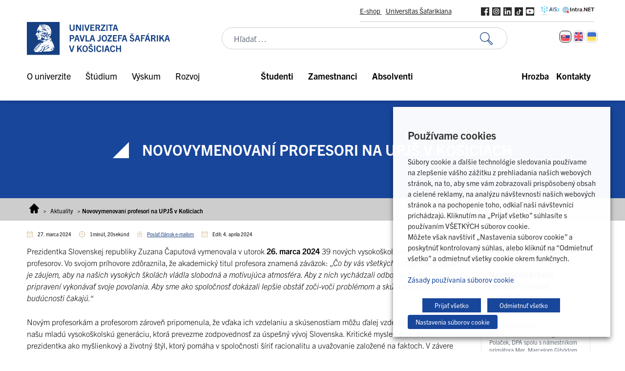

--- FILE ---
content_type: text/html; charset=UTF-8
request_url: https://www.upjs.sk/aktuality/novovymenovani-profesori-na-upjs-v-kosiciach/
body_size: 49837
content:
<!doctype html>
<html lang="sk-SK">
  <head>
    <meta charset="utf-8">
    <meta name="viewport" content="width=device-width, initial-scale=1">
        <meta name='robots' content='index, follow, max-image-preview:large, max-snippet:-1, max-video-preview:-1' />
	<style>img:is([sizes="auto" i], [sizes^="auto," i]) { contain-intrinsic-size: 3000px 1500px }</style>
	<link rel="alternate" hreflang="sk" href="https://www.upjs.sk/aktuality/novovymenovani-profesori-na-upjs-v-kosiciach/" />
<link rel="alternate" hreflang="en" href="https://www.upjs.sk/en/actualities/newly-appointed-professors/" />
<link rel="alternate" hreflang="x-default" href="https://www.upjs.sk/aktuality/novovymenovani-profesori-na-upjs-v-kosiciach/" />

<!-- Google Tag Manager for WordPress by gtm4wp.com -->
<script data-cfasync="false" data-pagespeed-no-defer>
	var gtm4wp_datalayer_name = "dataLayer";
	var dataLayer = dataLayer || [];
</script>
<!-- End Google Tag Manager for WordPress by gtm4wp.com -->
	<!-- This site is optimized with the Yoast SEO plugin v26.9 - https://yoast.com/product/yoast-seo-wordpress/ -->
	<title>Novovymenovaní profesori na UPJŠ v Košiciach - UPJŠ Košice</title>
	<link rel="canonical" href="https://www.upjs.sk/aktuality/novovymenovani-profesori-na-upjs-v-kosiciach/" />
	<meta property="og:locale" content="sk_SK" />
	<meta property="og:type" content="article" />
	<meta property="og:title" content="Novovymenovaní profesori na UPJŠ v Košiciach - UPJŠ Košice" />
	<meta property="og:description" content="Prezidentka Slovenskej republiky Zuzana Čaputová vymenovala v utorok 26. marca 2024 39 nových vysokoškolských profesoriek a profesorov. Vo svojom príhovore zdôraznila, že akademický titul profesora znamená záväzok: „Čo by vás všetkých určite malo spájať, je záujem, aby na našich vysokých školách vládla slobodná a motivujúca atmosféra. Aby z nich vychádzali odborne zdatní absolventi pripravení vykonávať &hellip; Čítať ďalej" />
	<meta property="og:url" content="https://www.upjs.sk/aktuality/novovymenovani-profesori-na-upjs-v-kosiciach/" />
	<meta property="og:site_name" content="UPJŠ Košice" />
	<meta property="article:publisher" content="https://www.facebook.com/UniverzitaPavlaJozefaSafarikaVkosiciach/" />
	<meta property="article:modified_time" content="2024-04-04T13:36:11+00:00" />
	<meta property="og:image" content="https://www.upjs.sk/app/uploads/2024/03/profesori_26032024.jpeg" />
	<meta property="og:image:width" content="1000" />
	<meta property="og:image:height" content="667" />
	<meta property="og:image:type" content="image/jpeg" />
	<meta name="twitter:card" content="summary_large_image" />
	<meta name="twitter:site" content="@UPJS_kosice" />
	<meta name="twitter:label1" content="Predpokladaný čas čítania" />
	<meta name="twitter:data1" content="1 minúta" />
	<script type="application/ld+json" class="yoast-schema-graph">{"@context":"https://schema.org","@graph":[{"@type":"WebPage","@id":"https://www.upjs.sk/aktuality/novovymenovani-profesori-na-upjs-v-kosiciach/","url":"https://www.upjs.sk/aktuality/novovymenovani-profesori-na-upjs-v-kosiciach/","name":"Novovymenovaní profesori na UPJŠ v Košiciach - UPJŠ Košice","isPartOf":{"@id":"https://www.upjs.sk/#website"},"primaryImageOfPage":{"@id":"https://www.upjs.sk/aktuality/novovymenovani-profesori-na-upjs-v-kosiciach/#primaryimage"},"image":{"@id":"https://www.upjs.sk/aktuality/novovymenovani-profesori-na-upjs-v-kosiciach/#primaryimage"},"thumbnailUrl":"https://www.upjs.sk/app/uploads/2024/03/profesori_26032024.jpeg","datePublished":"2024-03-27T10:33:08+00:00","dateModified":"2024-04-04T13:36:11+00:00","breadcrumb":{"@id":"https://www.upjs.sk/aktuality/novovymenovani-profesori-na-upjs-v-kosiciach/#breadcrumb"},"inLanguage":"sk-SK","potentialAction":[{"@type":"ReadAction","target":["https://www.upjs.sk/aktuality/novovymenovani-profesori-na-upjs-v-kosiciach/"]}]},{"@type":"ImageObject","inLanguage":"sk-SK","@id":"https://www.upjs.sk/aktuality/novovymenovani-profesori-na-upjs-v-kosiciach/#primaryimage","url":"https://www.upjs.sk/app/uploads/2024/03/profesori_26032024.jpeg","contentUrl":"https://www.upjs.sk/app/uploads/2024/03/profesori_26032024.jpeg","width":1000,"height":667},{"@type":"BreadcrumbList","@id":"https://www.upjs.sk/aktuality/novovymenovani-profesori-na-upjs-v-kosiciach/#breadcrumb","itemListElement":[{"@type":"ListItem","position":1,"name":"Home","item":"https://www.upjs.sk/"},{"@type":"ListItem","position":2,"name":"Aktuality","item":"https://www.upjs.sk/aktuality/"},{"@type":"ListItem","position":3,"name":"Novovymenovaní profesori na UPJŠ v Košiciach"}]},{"@type":"WebSite","@id":"https://www.upjs.sk/#website","url":"https://www.upjs.sk/","name":"UPJŠ Košice","description":"múdrosť minulosti – poznatky prítomnosti – vzdelanie budúcnosti","publisher":{"@id":"https://www.upjs.sk/#organization"},"potentialAction":[{"@type":"SearchAction","target":{"@type":"EntryPoint","urlTemplate":"https://www.upjs.sk/?s={search_term_string}"},"query-input":{"@type":"PropertyValueSpecification","valueRequired":true,"valueName":"search_term_string"}}],"inLanguage":"sk-SK"},{"@type":"Organization","@id":"https://www.upjs.sk/#organization","name":"UPJŠ Košice","url":"https://www.upjs.sk/","logo":{"@type":"ImageObject","inLanguage":"sk-SK","@id":"https://www.upjs.sk/#/schema/logo/image/","url":"https://www.upjs.sk/app/uploads/2022/06/LOGO-UPJS.png","contentUrl":"https://www.upjs.sk/app/uploads/2022/06/LOGO-UPJS.png","width":540,"height":125,"caption":"UPJŠ Košice"},"image":{"@id":"https://www.upjs.sk/#/schema/logo/image/"},"sameAs":["https://www.facebook.com/UniverzitaPavlaJozefaSafarikaVkosiciach/","https://x.com/UPJS_kosice","https://www.instagram.com/upjs_kosice","https://www.linkedin.com/company/pavol-jozef-afrik-university-in-koice/"]}]}</script>
	<!-- / Yoast SEO plugin. -->



<style id='wp-emoji-styles-inline-css'>

	img.wp-smiley, img.emoji {
		display: inline !important;
		border: none !important;
		box-shadow: none !important;
		height: 1em !important;
		width: 1em !important;
		margin: 0 0.07em !important;
		vertical-align: -0.1em !important;
		background: none !important;
		padding: 0 !important;
	}
</style>
<link rel='stylesheet' id='wp-block-library-css' href='https://www.upjs.sk/wp/wp-includes/css/dist/block-library/style.min.css?ver=2892509fc70971929c7c2addd4d5fec7' media='all' />
<style id='safe-svg-svg-icon-style-inline-css'>
.safe-svg-cover{text-align:center}.safe-svg-cover .safe-svg-inside{display:inline-block;max-width:100%}.safe-svg-cover svg{fill:currentColor;height:100%;max-height:100%;max-width:100%;width:100%}

</style>
<link rel='stylesheet' id='editorskit-frontend-css' href='https://www.upjs.sk/app/plugins/block-options/build/style.build.css?ver=new' media='all' />
<style id='global-styles-inline-css'>
:root{--wp--preset--aspect-ratio--square: 1;--wp--preset--aspect-ratio--4-3: 4/3;--wp--preset--aspect-ratio--3-4: 3/4;--wp--preset--aspect-ratio--3-2: 3/2;--wp--preset--aspect-ratio--2-3: 2/3;--wp--preset--aspect-ratio--16-9: 16/9;--wp--preset--aspect-ratio--9-16: 9/16;--wp--preset--color--black: #000000;--wp--preset--color--cyan-bluish-gray: #abb8c3;--wp--preset--color--white: #ffffff;--wp--preset--color--pale-pink: #f78da7;--wp--preset--color--vivid-red: #cf2e2e;--wp--preset--color--luminous-vivid-orange: #ff6900;--wp--preset--color--luminous-vivid-amber: #fcb900;--wp--preset--color--light-green-cyan: #7bdcb5;--wp--preset--color--vivid-green-cyan: #00d084;--wp--preset--color--pale-cyan-blue: #8ed1fc;--wp--preset--color--vivid-cyan-blue: #0693e3;--wp--preset--color--vivid-purple: #9b51e0;--wp--preset--color--zakladna-modra: #164082;--wp--preset--color--zakladna-zlata: #C19152;--wp--preset--color--zakladna-siva: #D6D6D6;--wp--preset--color--lekarska-f: #C92432;--wp--preset--color--filozoficka-f: #F5AF00;--wp--preset--color--pravnicka-f: #832472;--wp--preset--color--f-verejnej-s: #006DB2;--wp--preset--color--prirodovedecka-f: #008338;--wp--preset--color--utvas: #A88800;--wp--preset--color--biela: #ffffff;--wp--preset--color--cierna: #000000;--wp--preset--color--bg-siva: #F4F4F4;--wp--preset--gradient--vivid-cyan-blue-to-vivid-purple: linear-gradient(135deg,rgba(6,147,227,1) 0%,rgb(155,81,224) 100%);--wp--preset--gradient--light-green-cyan-to-vivid-green-cyan: linear-gradient(135deg,rgb(122,220,180) 0%,rgb(0,208,130) 100%);--wp--preset--gradient--luminous-vivid-amber-to-luminous-vivid-orange: linear-gradient(135deg,rgba(252,185,0,1) 0%,rgba(255,105,0,1) 100%);--wp--preset--gradient--luminous-vivid-orange-to-vivid-red: linear-gradient(135deg,rgba(255,105,0,1) 0%,rgb(207,46,46) 100%);--wp--preset--gradient--very-light-gray-to-cyan-bluish-gray: linear-gradient(135deg,rgb(238,238,238) 0%,rgb(169,184,195) 100%);--wp--preset--gradient--cool-to-warm-spectrum: linear-gradient(135deg,rgb(74,234,220) 0%,rgb(151,120,209) 20%,rgb(207,42,186) 40%,rgb(238,44,130) 60%,rgb(251,105,98) 80%,rgb(254,248,76) 100%);--wp--preset--gradient--blush-light-purple: linear-gradient(135deg,rgb(255,206,236) 0%,rgb(152,150,240) 100%);--wp--preset--gradient--blush-bordeaux: linear-gradient(135deg,rgb(254,205,165) 0%,rgb(254,45,45) 50%,rgb(107,0,62) 100%);--wp--preset--gradient--luminous-dusk: linear-gradient(135deg,rgb(255,203,112) 0%,rgb(199,81,192) 50%,rgb(65,88,208) 100%);--wp--preset--gradient--pale-ocean: linear-gradient(135deg,rgb(255,245,203) 0%,rgb(182,227,212) 50%,rgb(51,167,181) 100%);--wp--preset--gradient--electric-grass: linear-gradient(135deg,rgb(202,248,128) 0%,rgb(113,206,126) 100%);--wp--preset--gradient--midnight: linear-gradient(135deg,rgb(2,3,129) 0%,rgb(40,116,252) 100%);--wp--preset--font-size--small: 13px;--wp--preset--font-size--medium: 20px;--wp--preset--font-size--large: 36px;--wp--preset--font-size--x-large: 42px;--wp--preset--spacing--20: 0.44rem;--wp--preset--spacing--30: 0.67rem;--wp--preset--spacing--40: 1rem;--wp--preset--spacing--50: 1.5rem;--wp--preset--spacing--60: 2.25rem;--wp--preset--spacing--70: 3.38rem;--wp--preset--spacing--80: 5.06rem;--wp--preset--shadow--natural: 6px 6px 9px rgba(0, 0, 0, 0.2);--wp--preset--shadow--deep: 12px 12px 50px rgba(0, 0, 0, 0.4);--wp--preset--shadow--sharp: 6px 6px 0px rgba(0, 0, 0, 0.2);--wp--preset--shadow--outlined: 6px 6px 0px -3px rgba(255, 255, 255, 1), 6px 6px rgba(0, 0, 0, 1);--wp--preset--shadow--crisp: 6px 6px 0px rgba(0, 0, 0, 1);}:root { --wp--style--global--content-size: 1170px;--wp--style--global--wide-size: 100%; }:where(body) { margin: 0; }.wp-site-blocks > .alignleft { float: left; margin-right: 2em; }.wp-site-blocks > .alignright { float: right; margin-left: 2em; }.wp-site-blocks > .aligncenter { justify-content: center; margin-left: auto; margin-right: auto; }:where(.is-layout-flex){gap: 0.5em;}:where(.is-layout-grid){gap: 0.5em;}.is-layout-flow > .alignleft{float: left;margin-inline-start: 0;margin-inline-end: 2em;}.is-layout-flow > .alignright{float: right;margin-inline-start: 2em;margin-inline-end: 0;}.is-layout-flow > .aligncenter{margin-left: auto !important;margin-right: auto !important;}.is-layout-constrained > .alignleft{float: left;margin-inline-start: 0;margin-inline-end: 2em;}.is-layout-constrained > .alignright{float: right;margin-inline-start: 2em;margin-inline-end: 0;}.is-layout-constrained > .aligncenter{margin-left: auto !important;margin-right: auto !important;}.is-layout-constrained > :where(:not(.alignleft):not(.alignright):not(.alignfull)){max-width: var(--wp--style--global--content-size);margin-left: auto !important;margin-right: auto !important;}.is-layout-constrained > .alignwide{max-width: var(--wp--style--global--wide-size);}body .is-layout-flex{display: flex;}.is-layout-flex{flex-wrap: wrap;align-items: center;}.is-layout-flex > :is(*, div){margin: 0;}body .is-layout-grid{display: grid;}.is-layout-grid > :is(*, div){margin: 0;}body{padding-top: 0px;padding-right: 0px;padding-bottom: 0px;padding-left: 0px;}a:where(:not(.wp-element-button)){text-decoration: underline;}:root :where(.wp-element-button, .wp-block-button__link){background-color: #32373c;border-width: 0;color: #fff;font-family: inherit;font-size: inherit;line-height: inherit;padding: calc(0.667em + 2px) calc(1.333em + 2px);text-decoration: none;}.has-black-color{color: var(--wp--preset--color--black) !important;}.has-cyan-bluish-gray-color{color: var(--wp--preset--color--cyan-bluish-gray) !important;}.has-white-color{color: var(--wp--preset--color--white) !important;}.has-pale-pink-color{color: var(--wp--preset--color--pale-pink) !important;}.has-vivid-red-color{color: var(--wp--preset--color--vivid-red) !important;}.has-luminous-vivid-orange-color{color: var(--wp--preset--color--luminous-vivid-orange) !important;}.has-luminous-vivid-amber-color{color: var(--wp--preset--color--luminous-vivid-amber) !important;}.has-light-green-cyan-color{color: var(--wp--preset--color--light-green-cyan) !important;}.has-vivid-green-cyan-color{color: var(--wp--preset--color--vivid-green-cyan) !important;}.has-pale-cyan-blue-color{color: var(--wp--preset--color--pale-cyan-blue) !important;}.has-vivid-cyan-blue-color{color: var(--wp--preset--color--vivid-cyan-blue) !important;}.has-vivid-purple-color{color: var(--wp--preset--color--vivid-purple) !important;}.has-zakladna-modra-color{color: var(--wp--preset--color--zakladna-modra) !important;}.has-zakladna-zlata-color{color: var(--wp--preset--color--zakladna-zlata) !important;}.has-zakladna-siva-color{color: var(--wp--preset--color--zakladna-siva) !important;}.has-lekarska-f-color{color: var(--wp--preset--color--lekarska-f) !important;}.has-filozoficka-f-color{color: var(--wp--preset--color--filozoficka-f) !important;}.has-pravnicka-f-color{color: var(--wp--preset--color--pravnicka-f) !important;}.has-f-verejnej-s-color{color: var(--wp--preset--color--f-verejnej-s) !important;}.has-prirodovedecka-f-color{color: var(--wp--preset--color--prirodovedecka-f) !important;}.has-utvas-color{color: var(--wp--preset--color--utvas) !important;}.has-biela-color{color: var(--wp--preset--color--biela) !important;}.has-cierna-color{color: var(--wp--preset--color--cierna) !important;}.has-bg-siva-color{color: var(--wp--preset--color--bg-siva) !important;}.has-black-background-color{background-color: var(--wp--preset--color--black) !important;}.has-cyan-bluish-gray-background-color{background-color: var(--wp--preset--color--cyan-bluish-gray) !important;}.has-white-background-color{background-color: var(--wp--preset--color--white) !important;}.has-pale-pink-background-color{background-color: var(--wp--preset--color--pale-pink) !important;}.has-vivid-red-background-color{background-color: var(--wp--preset--color--vivid-red) !important;}.has-luminous-vivid-orange-background-color{background-color: var(--wp--preset--color--luminous-vivid-orange) !important;}.has-luminous-vivid-amber-background-color{background-color: var(--wp--preset--color--luminous-vivid-amber) !important;}.has-light-green-cyan-background-color{background-color: var(--wp--preset--color--light-green-cyan) !important;}.has-vivid-green-cyan-background-color{background-color: var(--wp--preset--color--vivid-green-cyan) !important;}.has-pale-cyan-blue-background-color{background-color: var(--wp--preset--color--pale-cyan-blue) !important;}.has-vivid-cyan-blue-background-color{background-color: var(--wp--preset--color--vivid-cyan-blue) !important;}.has-vivid-purple-background-color{background-color: var(--wp--preset--color--vivid-purple) !important;}.has-zakladna-modra-background-color{background-color: var(--wp--preset--color--zakladna-modra) !important;}.has-zakladna-zlata-background-color{background-color: var(--wp--preset--color--zakladna-zlata) !important;}.has-zakladna-siva-background-color{background-color: var(--wp--preset--color--zakladna-siva) !important;}.has-lekarska-f-background-color{background-color: var(--wp--preset--color--lekarska-f) !important;}.has-filozoficka-f-background-color{background-color: var(--wp--preset--color--filozoficka-f) !important;}.has-pravnicka-f-background-color{background-color: var(--wp--preset--color--pravnicka-f) !important;}.has-f-verejnej-s-background-color{background-color: var(--wp--preset--color--f-verejnej-s) !important;}.has-prirodovedecka-f-background-color{background-color: var(--wp--preset--color--prirodovedecka-f) !important;}.has-utvas-background-color{background-color: var(--wp--preset--color--utvas) !important;}.has-biela-background-color{background-color: var(--wp--preset--color--biela) !important;}.has-cierna-background-color{background-color: var(--wp--preset--color--cierna) !important;}.has-bg-siva-background-color{background-color: var(--wp--preset--color--bg-siva) !important;}.has-black-border-color{border-color: var(--wp--preset--color--black) !important;}.has-cyan-bluish-gray-border-color{border-color: var(--wp--preset--color--cyan-bluish-gray) !important;}.has-white-border-color{border-color: var(--wp--preset--color--white) !important;}.has-pale-pink-border-color{border-color: var(--wp--preset--color--pale-pink) !important;}.has-vivid-red-border-color{border-color: var(--wp--preset--color--vivid-red) !important;}.has-luminous-vivid-orange-border-color{border-color: var(--wp--preset--color--luminous-vivid-orange) !important;}.has-luminous-vivid-amber-border-color{border-color: var(--wp--preset--color--luminous-vivid-amber) !important;}.has-light-green-cyan-border-color{border-color: var(--wp--preset--color--light-green-cyan) !important;}.has-vivid-green-cyan-border-color{border-color: var(--wp--preset--color--vivid-green-cyan) !important;}.has-pale-cyan-blue-border-color{border-color: var(--wp--preset--color--pale-cyan-blue) !important;}.has-vivid-cyan-blue-border-color{border-color: var(--wp--preset--color--vivid-cyan-blue) !important;}.has-vivid-purple-border-color{border-color: var(--wp--preset--color--vivid-purple) !important;}.has-zakladna-modra-border-color{border-color: var(--wp--preset--color--zakladna-modra) !important;}.has-zakladna-zlata-border-color{border-color: var(--wp--preset--color--zakladna-zlata) !important;}.has-zakladna-siva-border-color{border-color: var(--wp--preset--color--zakladna-siva) !important;}.has-lekarska-f-border-color{border-color: var(--wp--preset--color--lekarska-f) !important;}.has-filozoficka-f-border-color{border-color: var(--wp--preset--color--filozoficka-f) !important;}.has-pravnicka-f-border-color{border-color: var(--wp--preset--color--pravnicka-f) !important;}.has-f-verejnej-s-border-color{border-color: var(--wp--preset--color--f-verejnej-s) !important;}.has-prirodovedecka-f-border-color{border-color: var(--wp--preset--color--prirodovedecka-f) !important;}.has-utvas-border-color{border-color: var(--wp--preset--color--utvas) !important;}.has-biela-border-color{border-color: var(--wp--preset--color--biela) !important;}.has-cierna-border-color{border-color: var(--wp--preset--color--cierna) !important;}.has-bg-siva-border-color{border-color: var(--wp--preset--color--bg-siva) !important;}.has-vivid-cyan-blue-to-vivid-purple-gradient-background{background: var(--wp--preset--gradient--vivid-cyan-blue-to-vivid-purple) !important;}.has-light-green-cyan-to-vivid-green-cyan-gradient-background{background: var(--wp--preset--gradient--light-green-cyan-to-vivid-green-cyan) !important;}.has-luminous-vivid-amber-to-luminous-vivid-orange-gradient-background{background: var(--wp--preset--gradient--luminous-vivid-amber-to-luminous-vivid-orange) !important;}.has-luminous-vivid-orange-to-vivid-red-gradient-background{background: var(--wp--preset--gradient--luminous-vivid-orange-to-vivid-red) !important;}.has-very-light-gray-to-cyan-bluish-gray-gradient-background{background: var(--wp--preset--gradient--very-light-gray-to-cyan-bluish-gray) !important;}.has-cool-to-warm-spectrum-gradient-background{background: var(--wp--preset--gradient--cool-to-warm-spectrum) !important;}.has-blush-light-purple-gradient-background{background: var(--wp--preset--gradient--blush-light-purple) !important;}.has-blush-bordeaux-gradient-background{background: var(--wp--preset--gradient--blush-bordeaux) !important;}.has-luminous-dusk-gradient-background{background: var(--wp--preset--gradient--luminous-dusk) !important;}.has-pale-ocean-gradient-background{background: var(--wp--preset--gradient--pale-ocean) !important;}.has-electric-grass-gradient-background{background: var(--wp--preset--gradient--electric-grass) !important;}.has-midnight-gradient-background{background: var(--wp--preset--gradient--midnight) !important;}.has-small-font-size{font-size: var(--wp--preset--font-size--small) !important;}.has-medium-font-size{font-size: var(--wp--preset--font-size--medium) !important;}.has-large-font-size{font-size: var(--wp--preset--font-size--large) !important;}.has-x-large-font-size{font-size: var(--wp--preset--font-size--x-large) !important;}
:where(.wp-block-post-template.is-layout-flex){gap: 1.25em;}:where(.wp-block-post-template.is-layout-grid){gap: 1.25em;}
:where(.wp-block-columns.is-layout-flex){gap: 2em;}:where(.wp-block-columns.is-layout-grid){gap: 2em;}
:root :where(.wp-block-pullquote){font-size: 1.5em;line-height: 1.6;}
</style>
<link rel='stylesheet' id='wpml-blocks-css' href='https://www.upjs.sk/app/plugins/sitepress-multilingual-cms/dist/css/blocks/styles.css?ver=4.6.14' media='all' />
<link rel='stylesheet' id='da-frontend-css' href='https://www.upjs.sk/app/plugins/download-attachments/css/frontend.css?ver=1.3.2' media='all' />
<link rel='stylesheet' id='cookie-law-info-css' href='https://www.upjs.sk/app/plugins/webtoffee-gdpr-cookie-consent/public/css/cookie-law-info-public.css?ver=2.4.0' media='all' />
<link rel='stylesheet' id='cookie-law-info-gdpr-css' href='https://www.upjs.sk/app/plugins/webtoffee-gdpr-cookie-consent/public/css/cookie-law-info-gdpr.css?ver=2.4.0' media='all' />
<style id='cookie-law-info-gdpr-inline-css'>
.cli-modal-content, .cli-tab-content { background-color: #ffffff; }.cli-privacy-content-text, .cli-modal .cli-modal-dialog, .cli-tab-container p, a.cli-privacy-readmore { color: #000000; }.cli-tab-header { background-color: #f2f2f2; }.cli-tab-header, .cli-tab-header a.cli-nav-link,span.cli-necessary-caption,.cli-switch .cli-slider:after { color: #000000; }.cli-switch .cli-slider:before { background-color: #ffffff; }.cli-switch input:checked + .cli-slider:before { background-color: #ffffff; }.cli-switch .cli-slider { background-color: #e3e1e8; }.cli-switch input:checked + .cli-slider { background-color: #28a745; }.cli-modal-close svg { fill: #000000; }.cli-tab-footer .wt-cli-privacy-accept-all-btn { background-color: #00acad; color: #ffffff}.cli-tab-footer .wt-cli-privacy-accept-btn { background-color: #00acad; color: #ffffff}.cli-tab-header a:before{ border-right: 1px solid #000000; border-bottom: 1px solid #000000; }
</style>
<link rel='stylesheet' id='wpml-legacy-horizontal-list-0-css' href='https://www.upjs.sk/app/plugins/sitepress-multilingual-cms/templates/language-switchers/legacy-list-horizontal/style.min.css?ver=1' media='all' />
<style id='kadence-blocks-global-variables-inline-css'>
:root {--global-kb-font-size-sm:clamp(0.8rem, 0.73rem + 0.217vw, 0.9rem);--global-kb-font-size-md:clamp(1.1rem, 0.995rem + 0.326vw, 1.25rem);--global-kb-font-size-lg:clamp(1.75rem, 1.576rem + 0.543vw, 2rem);--global-kb-font-size-xl:clamp(2.25rem, 1.728rem + 1.63vw, 3rem);--global-kb-font-size-xxl:clamp(2.5rem, 1.456rem + 3.26vw, 4rem);--global-kb-font-size-xxxl:clamp(2.75rem, 0.489rem + 7.065vw, 6rem);}:root {--global-palette1: #3182CE;--global-palette2: #2B6CB0;--global-palette3: #1A202C;--global-palette4: #2D3748;--global-palette5: #4A5568;--global-palette6: #718096;--global-palette7: #EDF2F7;--global-palette8: #F7FAFC;--global-palette9: #ffffff;}
</style>
<link rel='stylesheet' id='app/0-css' href='https://www.upjs.sk/app/themes/zpi-upjs/public/app.44a696.css' media='all' />
<style id="kadence_blocks_palette_css">:root .has-kb-palette-1-color{color:#888888}:root .has-kb-palette-1-background-color{background-color:#888888}</style><script src="https://www.upjs.sk/wp/wp-includes/js/jquery/jquery.min.js?ver=3.7.1" id="jquery-core-js"></script>
<script src="https://www.upjs.sk/wp/wp-includes/js/jquery/jquery-migrate.min.js?ver=3.4.1" id="jquery-migrate-js"></script>
<script id="wpml-cookie-js-extra">
var wpml_cookies = {"wp-wpml_current_language":{"value":"sk","expires":1,"path":"\/"}};
var wpml_cookies = {"wp-wpml_current_language":{"value":"sk","expires":1,"path":"\/"}};
</script>
<script src="https://www.upjs.sk/app/plugins/sitepress-multilingual-cms/res/js/cookies/language-cookie.js?ver=4.6.14" id="wpml-cookie-js" defer data-wp-strategy="defer"></script>
<script id="cookie-law-info-js-extra">
var Cli_Data = {"nn_cookie_ids":["test_cookie","IDE","yt-remote-device-id","yt-remote-connected-devices","_gid","_gat_UA-*","_ga_*","_ga","CONSENT","wp-wpml_current_language","__cf_bm","2ad4eeb1290fd91092e4f181f41a45b8","wordpress_7c9e787e581ad27ec3ada2226b7e68f6","wordpress_sec_7c9e787e581ad27ec3ada2226b7e68f6","wordpress_logged_in_7c9e787e581ad27ec3ada2226b7e68f6","wp-settings-0","wp-settings-time-0","wordpressuser_7c9e787e581ad27ec3ada2226b7e68f6","wordpresspass_7c9e787e581ad27ec3ada2226b7e68f6","wp-postpass_7c9e787e581ad27ec3ada2226b7e68f6","CookieLawInfoConsent","PHPSESSID","wordpress_test_cookie","yt.innertube::requests","yt.innertube::nextId","YSC","VISITOR_INFO1_LIVE","ff21c5acdafb83598a73d56b108412a3"],"non_necessary_cookies":{"necessary":["CookieLawInfoConsent","cookielawinfo-checkbox-advertisement","PHPSESSID","wordpress_test_cookie"],"functional":["wp-wpml_current_language","__cf_bm"],"analytics":["_gid","_gat_UA-*","_ga_*","_ga","CONSENT"],"advertisement":["test_cookie","IDE","yt-remote-device-id","yt-remote-connected-devices","yt.innertube::requests","yt.innertube::nextId","YSC","VISITOR_INFO1_LIVE"],"others":["2ad4eeb1290fd91092e4f181f41a45b8","wordpress_7c9e787e581ad27ec3ada2226b7e68f6","wordpress_sec_7c9e787e581ad27ec3ada2226b7e68f6","wordpress_logged_in_7c9e787e581ad27ec3ada2226b7e68f6","wp-settings-0","wp-settings-time-0","wordpressuser_7c9e787e581ad27ec3ada2226b7e68f6","wordpresspass_7c9e787e581ad27ec3ada2226b7e68f6","wp-postpass_7c9e787e581ad27ec3ada2226b7e68f6","ff21c5acdafb83598a73d56b108412a3"]},"cookielist":{"necessary":{"id":118,"status":true,"priority":0,"title":"Nevyhnutn\u00e9","strict":true,"default_state":false,"ccpa_optout":false,"loadonstart":false},"functional":{"id":119,"status":true,"priority":5,"title":"Funk\u010dn\u00e9","strict":false,"default_state":false,"ccpa_optout":false,"loadonstart":false},"performance":{"id":120,"status":true,"priority":4,"title":"V\u00fdkonnostn\u00e9","strict":false,"default_state":false,"ccpa_optout":false,"loadonstart":false},"analytics":{"id":121,"status":true,"priority":3,"title":"Analytick\u00e9","strict":false,"default_state":false,"ccpa_optout":false,"loadonstart":false},"advertisement":{"id":122,"status":true,"priority":2,"title":"Reklama","strict":false,"default_state":false,"ccpa_optout":false,"loadonstart":false},"others":{"id":123,"status":true,"priority":1,"title":"\u010eal\u0161ie","strict":false,"default_state":false,"ccpa_optout":false,"loadonstart":false}},"ajax_url":"https:\/\/www.upjs.sk\/wp\/wp-admin\/admin-ajax.php","current_lang":"sk","security":"a7e113788b","eu_countries":["GB"],"geoIP":"disabled","use_custom_geolocation_api":"","custom_geolocation_api":"https:\/\/geoip.cookieyes.com\/geoip\/checker\/result.php","consentVersion":"1","strictlyEnabled":["necessary","obligatoire"],"cookieDomain":"","privacy_length":"250","ccpaEnabled":"","ccpaRegionBased":"","ccpaBarEnabled":"","ccpaType":"gdpr","triggerDomRefresh":"","secure_cookies":""};
var log_object = {"ajax_url":"https:\/\/www.upjs.sk\/wp\/wp-admin\/admin-ajax.php"};
</script>
<script src="https://www.upjs.sk/app/plugins/webtoffee-gdpr-cookie-consent/public/js/cookie-law-info-public.js?ver=2.4.0" id="cookie-law-info-js"></script>
<link rel="https://api.w.org/" href="https://www.upjs.sk/wp-json/" /><link rel="alternate" title="JSON" type="application/json" href="https://www.upjs.sk/wp-json/wp/v2/cpt_aktuality/73794" /><link rel="EditURI" type="application/rsd+xml" title="RSD" href="https://www.upjs.sk/wp/xmlrpc.php?rsd" />
<link rel='shortlink' href='https://www.upjs.sk/?p=73794' />
<link rel="alternate" title="oEmbed (JSON)" type="application/json+oembed" href="https://www.upjs.sk/wp-json/oembed/1.0/embed?url=https%3A%2F%2Fwww.upjs.sk%2Faktuality%2Fnovovymenovani-profesori-na-upjs-v-kosiciach%2F" />
<link rel="alternate" title="oEmbed (XML)" type="text/xml+oembed" href="https://www.upjs.sk/wp-json/oembed/1.0/embed?url=https%3A%2F%2Fwww.upjs.sk%2Faktuality%2Fnovovymenovani-profesori-na-upjs-v-kosiciach%2F&#038;format=xml" />
<meta name="generator" content="WPML ver:4.6.14 stt:1,10,54;" />

<!-- Google Tag Manager for WordPress by gtm4wp.com -->
<!-- GTM Container placement set to manual -->
<script data-cfasync="false" data-pagespeed-no-defer>
	var dataLayer_content = {"siteID":1,"siteName":"UPJŠ Košice","pagePostType":"cpt_aktuality","pagePostType2":"single-cpt_aktuality","pagePostAuthor":"yanochko"};
	dataLayer.push( dataLayer_content );
</script>
<script type="text/plain" data-cli-class="cli-blocker-script" data-cli-label="Soulad GDPR se správcem značek Google"  data-cli-script-type="analytics" data-cli-block="true" data-cli-block-if-ccpa-optout="false" data-cli-element-position="head" data-cfasync="false" data-pagespeed-no-defer>
(function(w,d,s,l,i){w[l]=w[l]||[];w[l].push({'gtm.start':
new Date().getTime(),event:'gtm.js'});var f=d.getElementsByTagName(s)[0],
j=d.createElement(s),dl=l!='dataLayer'?'&l='+l:'';j.async=true;j.src=
'//www.googletagmanager.com/gtm.js?id='+i+dl;f.parentNode.insertBefore(j,f);
})(window,document,'script','dataLayer','GTM-526836L');
</script>
<!-- End Google Tag Manager for WordPress by gtm4wp.com --><meta name="generator" content="Powered by Slider Revolution 6.7.40 - responsive, Mobile-Friendly Slider Plugin for WordPress with comfortable drag and drop interface." />
<link rel="icon" href="https://www.upjs.sk/app/uploads/2022/06/cropped-LOGO-UPJS-32x32.png" sizes="32x32" />
<link rel="icon" href="https://www.upjs.sk/app/uploads/2022/06/cropped-LOGO-UPJS-192x192.png" sizes="192x192" />
<link rel="apple-touch-icon" href="https://www.upjs.sk/app/uploads/2022/06/cropped-LOGO-UPJS-180x180.png" />
<meta name="msapplication-TileImage" content="https://www.upjs.sk/app/uploads/2022/06/cropped-LOGO-UPJS-270x270.png" />
<script>function setREVStartSize(e){
			//window.requestAnimationFrame(function() {
				window.RSIW = window.RSIW===undefined ? window.innerWidth : window.RSIW;
				window.RSIH = window.RSIH===undefined ? window.innerHeight : window.RSIH;
				try {
					var pw = document.getElementById(e.c).parentNode.offsetWidth,
						newh;
					pw = pw===0 || isNaN(pw) || (e.l=="fullwidth" || e.layout=="fullwidth") ? window.RSIW : pw;
					e.tabw = e.tabw===undefined ? 0 : parseInt(e.tabw);
					e.thumbw = e.thumbw===undefined ? 0 : parseInt(e.thumbw);
					e.tabh = e.tabh===undefined ? 0 : parseInt(e.tabh);
					e.thumbh = e.thumbh===undefined ? 0 : parseInt(e.thumbh);
					e.tabhide = e.tabhide===undefined ? 0 : parseInt(e.tabhide);
					e.thumbhide = e.thumbhide===undefined ? 0 : parseInt(e.thumbhide);
					e.mh = e.mh===undefined || e.mh=="" || e.mh==="auto" ? 0 : parseInt(e.mh,0);
					if(e.layout==="fullscreen" || e.l==="fullscreen")
						newh = Math.max(e.mh,window.RSIH);
					else{
						e.gw = Array.isArray(e.gw) ? e.gw : [e.gw];
						for (var i in e.rl) if (e.gw[i]===undefined || e.gw[i]===0) e.gw[i] = e.gw[i-1];
						e.gh = e.el===undefined || e.el==="" || (Array.isArray(e.el) && e.el.length==0)? e.gh : e.el;
						e.gh = Array.isArray(e.gh) ? e.gh : [e.gh];
						for (var i in e.rl) if (e.gh[i]===undefined || e.gh[i]===0) e.gh[i] = e.gh[i-1];
											
						var nl = new Array(e.rl.length),
							ix = 0,
							sl;
						e.tabw = e.tabhide>=pw ? 0 : e.tabw;
						e.thumbw = e.thumbhide>=pw ? 0 : e.thumbw;
						e.tabh = e.tabhide>=pw ? 0 : e.tabh;
						e.thumbh = e.thumbhide>=pw ? 0 : e.thumbh;
						for (var i in e.rl) nl[i] = e.rl[i]<window.RSIW ? 0 : e.rl[i];
						sl = nl[0];
						for (var i in nl) if (sl>nl[i] && nl[i]>0) { sl = nl[i]; ix=i;}
						var m = pw>(e.gw[ix]+e.tabw+e.thumbw) ? 1 : (pw-(e.tabw+e.thumbw)) / (e.gw[ix]);
						newh =  (e.gh[ix] * m) + (e.tabh + e.thumbh);
					}
					var el = document.getElementById(e.c);
					if (el!==null && el) el.style.height = newh+"px";
					el = document.getElementById(e.c+"_wrapper");
					if (el!==null && el) {
						el.style.height = newh+"px";
						el.style.display = "block";
					}
				} catch(e){
					console.log("Failure at Presize of Slider:" + e)
				}
			//});
		  };</script>
		<style id="wp-custom-css">
			.components-popover__content {
    z-index: 9999 !important;
}		</style>
		<noscript><style id="rocket-lazyload-nojs-css">.rll-youtube-player, [data-lazy-src]{display:none !important;}</style></noscript>    <style>
    :root {
        --primary-color: #18469b    }
    </style>
  <meta name="generator" content="WP Rocket 3.20.3" data-wpr-features="wpr_lazyload_images wpr_preload_links wpr_desktop" /></head>  

  <body class="wp-singular cpt_aktuality-template-default single single-cpt_aktuality postid-73794 wp-custom-logo wp-embed-responsive wp-theme-zpi-upjs novovymenovani-profesori-na-upjs-v-kosiciach">
  
<!-- GTM Container placement set to manual -->
<!-- Google Tag Manager (noscript) -->
				<noscript><iframe data-cli-class="cli-blocker-script" data-cli-label="Soulad GDPR se správcem značek Google"  data-cli-script-type="analytics" data-cli-block="true" data-cli-block-if-ccpa-optout="false" data-cli-element-position="body" data-cli-placeholder="Ak chcete zobraziť obsah, prijmite <a class='cli_manage_current_consent'> Analytické</a> cookies." data-cli-src="https://www.googletagmanager.com/ns.html?id=GTM-526836L" height="0" width="0" style="display:none;visibility:hidden" aria-hidden="true"></iframe></noscript>
<!-- End Google Tag Manager (noscript) -->    
<!-- GTM Container placement set to manual -->
<!-- Google Tag Manager (noscript) -->    
    <div data-rocket-location-hash="0ede82c4187970ef91a1443469aa9350" id="app">
      <a class="sr-only focus:not-sr-only" href="#main">
  Prejsť na obsah
</a>

<div data-rocket-location-hash="9c2c7aa525322e80fa3e035bf1a6c6aa" class="header-wrapper w-full mx-auto bg-white drop-shadow-md z-[1000] relative">
  <header data-rocket-location-hash="eb15d51b0131ad0b4b844f7fe797a98c" class="header md:p-0">
      <div class="header-blank">
      </div>

      <div class="header-blank2">
      </div>
      <div class="header-custom-links text-sm align-middle justify-self-end mr-2  md:border-b border-upjs-grey">
        <a class="underline underline-offset-1 text-upjs-footer-black mr-2" href="
          https://eshop.upjs.sk/ 
        ">
          E-shop 
        </a>
        <a class="underline underline-offset-1 text-upjs-footer-black hidden md:inline" href="
          https://www.upjs.sk/informacie/verejnost-media/vztahy-s-verejnostou/univerzitne-media/universitas-safarikiana/ 
        ">
          Universitas Šafarikiana 
      </a>
      </div>
      
      <div class="header-social-internal-links justify-self-end w-full mr-2 border-b border-upjs-grey">
        <div class="socials inline-block">
            <div class="header-facebook inline-block">
  <a href="https://www.facebook.com/UniverzitaPavlaJozefaSafarikaVkosiciach/">
    <svg xmlns="http://www.w3.org/2000/svg" width="43.19" height="43.19" viewBox="0 0 43.19 43.19">
      <path id="_003-facebook" data-name="003-facebook" d="M0,0V43.19H23V26.507H17.378V19.7H23v-5.72a7.532,7.532,0,0,1,7.532-7.532h5.878v6.124H32.205a2.393,2.393,0,0,0-2.393,2.393V19.7h6.494l-.9,6.811h-5.6V43.19H43.19V0Z" fill="#fff"/>
    </svg>
  </a>
</div>

            <div class="header-instagram inline-block">
  <a href="https://www.instagram.com/upjs_kosice">
    <svg xmlns="http://www.w3.org/2000/svg" width="43.19" height="43.19" viewBox="0 0 43.19 43.19">
      <path id="_004-instagram" data-name="004-instagram" d="M21.594,17.3a4.3,4.3,0,1,0,4.3,4.294A4.3,4.3,0,0,0,21.594,17.3Zm0,0a4.3,4.3,0,1,0,4.3,4.294A4.3,4.3,0,0,0,21.594,17.3Zm7.155-7H14.44A4.147,4.147,0,0,0,10.3,14.44V28.75a4.147,4.147,0,0,0,4.142,4.142H28.75a4.147,4.147,0,0,0,4.142-4.142V14.44A4.147,4.147,0,0,0,28.75,10.3ZM21.594,29.033a7.438,7.438,0,1,1,7.439-7.439A7.447,7.447,0,0,1,21.594,29.033ZM29.272,15.7a1.76,1.76,0,1,1,1.76-1.76A1.762,1.762,0,0,1,29.272,15.7ZM21.594,17.3a4.3,4.3,0,1,0,4.3,4.294A4.3,4.3,0,0,0,21.594,17.3Zm7.155-7H14.44A4.147,4.147,0,0,0,10.3,14.44V28.75a4.147,4.147,0,0,0,4.142,4.142H28.75a4.147,4.147,0,0,0,4.142-4.142V14.44A4.147,4.147,0,0,0,28.75,10.3ZM21.594,29.033a7.438,7.438,0,1,1,7.439-7.439A7.447,7.447,0,0,1,21.594,29.033ZM29.272,15.7a1.76,1.76,0,1,1,1.76-1.76A1.762,1.762,0,0,1,29.272,15.7ZM21.594,17.3a4.3,4.3,0,1,0,4.3,4.294A4.3,4.3,0,0,0,21.594,17.3ZM0,0V43.19H43.19V0ZM36.035,28.75a7.293,7.293,0,0,1-7.285,7.285H14.44A7.293,7.293,0,0,1,7.155,28.75V14.44A7.293,7.293,0,0,1,14.44,7.155H28.75a7.293,7.293,0,0,1,7.285,7.285ZM28.75,10.3H14.44A4.147,4.147,0,0,0,10.3,14.44V28.75a4.147,4.147,0,0,0,4.142,4.142H28.75a4.147,4.147,0,0,0,4.142-4.142V14.44A4.147,4.147,0,0,0,28.75,10.3ZM21.594,29.033a7.438,7.438,0,1,1,7.439-7.439A7.447,7.447,0,0,1,21.594,29.033ZM29.272,15.7a1.76,1.76,0,1,1,1.76-1.76A1.762,1.762,0,0,1,29.272,15.7ZM21.594,17.3a4.3,4.3,0,1,0,4.3,4.294A4.3,4.3,0,0,0,21.594,17.3Zm0,0a4.3,4.3,0,1,0,4.3,4.294A4.3,4.3,0,0,0,21.594,17.3Zm0,0a4.3,4.3,0,1,0,4.3,4.294A4.3,4.3,0,0,0,21.594,17.3Zm7.155-7H14.44A4.147,4.147,0,0,0,10.3,14.44V28.75a4.147,4.147,0,0,0,4.142,4.142H28.75a4.147,4.147,0,0,0,4.142-4.142V14.44A4.147,4.147,0,0,0,28.75,10.3ZM21.594,29.033a7.438,7.438,0,1,1,7.439-7.439A7.447,7.447,0,0,1,21.594,29.033ZM29.272,15.7a1.76,1.76,0,1,1,1.76-1.76A1.762,1.762,0,0,1,29.272,15.7ZM21.594,17.3a4.3,4.3,0,1,0,4.3,4.294A4.3,4.3,0,0,0,21.594,17.3Zm0,0a4.3,4.3,0,1,0,4.3,4.294A4.3,4.3,0,0,0,21.594,17.3Zm0,0a4.3,4.3,0,1,0,4.3,4.294A4.3,4.3,0,0,0,21.594,17.3Zm7.155-7H14.44A4.147,4.147,0,0,0,10.3,14.44V28.75a4.147,4.147,0,0,0,4.142,4.142H28.75a4.147,4.147,0,0,0,4.142-4.142V14.44A4.147,4.147,0,0,0,28.75,10.3ZM21.594,29.033a7.438,7.438,0,1,1,7.439-7.439A7.447,7.447,0,0,1,21.594,29.033ZM29.272,15.7a1.76,1.76,0,1,1,1.76-1.76A1.762,1.762,0,0,1,29.272,15.7ZM21.594,17.3a4.3,4.3,0,1,0,4.3,4.294A4.3,4.3,0,0,0,21.594,17.3Z" fill="#fff"/>
    </svg>
  </a>
</div>
                        <div class="header-linkedin inline-block">
  <a href="https://www.linkedin.com/company/pavol-jozef-%C5%A1af%C3%A1rik-university-in-ko%C5%A1ice/">
    <svg xmlns="http://www.w3.org/2000/svg" width="43.191" height="43.19" viewBox="0 0 43.191 43.19">
      <path id="Exclusion_2" data-name="Exclusion 2" d="M43.191,43.19H0V0H43.191V43.19ZM26.925,21.554h0a3.5,3.5,0,0,1,3.5,3.5V36.213a.414.414,0,0,0,.413.415h5.417a.413.413,0,0,0,.413-.413V22.9A6.873,6.873,0,0,0,29.8,16.039H28.715a6.1,6.1,0,0,0-5.007,2.619,5.739,5.739,0,0,0-.333.535.436.436,0,0,0-.053-.007l0-2.22a.415.415,0,0,0-.415-.413H17.616a.413.413,0,0,0-.413.413V36.213a.413.413,0,0,0,.413.413l5.4,0a.416.416,0,0,0,.415-.415V25.094a3.531,3.531,0,0,1,3.454-3.54Zm-18.9-5a1,1,0,0,0-1,1V35.628a1,1,0,0,0,1,1h4.236a1,1,0,0,0,1-1V17.549a1,1,0,0,0-1-1Zm2.11-2.766h0c.027,0,.054,0,.079,0a3.616,3.616,0,0,0-.054-7.231,3.629,3.629,0,0,0-3.641,3.609,3.588,3.588,0,0,0,3.546,3.62Z" fill="#fff"/>
    </svg>
  </a>
</div>
            <div class="header-twitter inline-block">
  <a href="https://www.tiktok.com/@upjs_kosice">
    <svg xmlns="http://www.w3.org/2000/svg" width="43.19" height="43.19" viewBox="0 0 43.19 43.19">
      <path d="M0,0V43.19H43.19V0ZM34.006,21.323c-0.227,0.021-0.457,0.035-0.69,0.035c-2.623,0-4.928-1.349-6.269-3.388c0,5.349,0,11.435,0,11.537c0,4.709-3.818,8.527-8.527,8.527s-8.527-3.818-8.527-8.527s3.818-8.527,8.527-8.527c0.178,0,0.352,0.016,0.527,0.027v4.202c-0.175-0.021-0.347-0.053-0.527-0.053c-2.404,0-4.352,1.948-4.352,4.352s1.948,4.352,4.352,4.352s4.527-1.894,4.527-4.298c0-0.095,0.042-19.594,0.042-19.594h4.016c0.378,3.591,3.277,6.425,6.901,6.685V21.323z" fill="#fff"/>
    </svg>
  </a> 
</div>

            <div class="header-twitter inline-block">
  <a href="http://www.youtube.com/@univerzitapavlajozefasafar8369 ">
    <svg xmlns="http://www.w3.org/2000/svg" width="43.19" height="43.19" viewBox="0 0 800 800">
      <g id="Layer_1-2" data-name="Layer_1">
        <g>
          <path d="M503.24,396.28l-185.61-94.06c-4.96-2.51-10.82,1.09-10.82,6.65v182.59c0,5.48,5.71,9.08,10.66,6.73l185.61-88.53c5.58-2.66,5.68-10.58.16-13.37Z" fill="#fff"/>
          <path d="M0,0v800h800V0H0ZM739.39,499.19c0,77.86-63.12,140.97-140.97,140.97H201.58c-77.86,0-140.97-63.12-140.97-140.97v-198.38c0-77.86,63.12-140.97,140.97-140.97h396.83c77.86,0,140.97,63.12,140.97,140.97v198.38Z" fill="#fff"/>
        </g>
      </g>
    </svg>    
  </a> 
</div>

        </div>
        <div class="internal-links inline-block justify-end">
          <div class="flex items-center h-full">
          <div class="header-ais2 inline-block"><a href="https://ais2.upjs.sk/ais/start.do"><svg xmlns="http://www.w3.org/2000/svg" xmlns:xlink="http://www.w3.org/1999/xlink" width="54.01" height="23.919" viewBox="0 0 54.01 23.919">
  <image id="Image_1" data-name="Image 1" width="54.01" height="23.919" xlink:href="[data-uri]"/>
</svg>
</a></div>
          <div class="header-intranet inline-block"><a href="https://intranet.upjs.sk/">
            <svg id="Group_288" data-name="Group 288" xmlns="http://www.w3.org/2000/svg" xmlns:xlink="http://www.w3.org/1999/xlink" width="64.844" height="13.601" viewBox="0 0 64.844 13.601">
              <defs>
                <clipPath id="clip-path">
                  <rect id="Rectangle_517" data-name="Rectangle 517" width="64.844" height="13.601" transform="translate(0 0)" fill="none"/>
                </clipPath>
              </defs>
              <g id="Group_287" data-name="Group 287" transform="translate(0 0)" clip-path="url(#clip-path)">
                <path id="Path_883" data-name="Path 883" d="M630.34,669.329l5.513,2.112a.163.163,0,0,1,.02.3l-1.288.708,1.208,1.065a.364.364,0,0,1,.032.514l-.346.392a.364.364,0,0,1-.513.032l-1.208-1.065-.542,1.366a.163.163,0,0,1-.3.017l-2.783-5.206a.163.163,0,0,1,.2-.23" transform="translate(-622.523 -661.251)" fill="#fd1a16"/>
                <path id="Path_884" data-name="Path 884" d="M12.484,3.965a6.5,6.5,0,1,0-3.458,8.515q.108-.046.215-.1l-.324-.606a4.68,4.68,0,0,1-.506.17l-.035.012a5.762,5.762,0,0,1-1.363.29l-.119.01V10.478l.106,0c.391-.012.785-.039,1.177-.079l-.406-.759q-.382.032-.764.044l-.113,0V6.891h2.5L9.39,7c-.012.373-.039.747-.078,1.12l.766.293c.056-.472.092-.947.106-1.42l0-.106h2.078l-.011.119a5.721,5.721,0,0,1-.406,1.69l-.018.045-.124.3.656.251q.063-.133.121-.269a6.519,6.519,0,0,0,0-5.058M1.927,2.954A5.794,5.794,0,0,1,3.373,1.63l.254-.164-.091.288c-.106.334-.2.676-.284,1.014l-.016.067-.067.014c-.377.079-.756.172-1.126.277l-.319.091ZM.739,5.978a5.746,5.746,0,0,1,.414-1.692l.018-.045.045-.016a15.743,15.743,0,0,1,1.678-.5l.161-.038-.028.163a15.728,15.728,0,0,0-.217,2.142l0,.106H.729Zm.432,2.768L1.153,8.7A5.746,5.746,0,0,1,.739,7.01l-.01-.119H2.808l0,.106a15.73,15.73,0,0,0,.217,2.142l.028.163L2.9,9.264a15.745,15.745,0,0,1-1.678-.5Zm2.2,2.613a5.794,5.794,0,0,1-1.446-1.325l-.2-.262.319.091c.37.1.748.2,1.126.277l.067.014.016.067c.083.339.178.68.284,1.014l.091.288Zm2.727.9-.119-.01a5.764,5.764,0,0,1-1.339-.281l-.021-.007c-.163-.454-.379-1.115-.485-1.5l-.044-.16.164.023a16.354,16.354,0,0,0,1.738.147l.106,0Zm0-2.578-.113,0a15.541,15.541,0,0,1-2.016-.2L3.9,9.469l-.015-.074A14.926,14.926,0,0,1,3.605,7l0-.113H6.1ZM6.1,6.1H3.6l0-.113a14.924,14.924,0,0,1,.277-2.391L3.9,3.519l.074-.012a15.539,15.539,0,0,1,2.016-.2l.113,0Zm0-3.587-.106,0a16.353,16.353,0,0,0-1.738.147l-.164.023.044-.16c.113-.407.31-1.053.468-1.493l.038-.013A5.763,5.763,0,0,1,5.981.736L6.1.726ZM6.894.726l.119.01a5.762,5.762,0,0,1,1.363.29l.019.006c.158.444.381,1.093.487,1.5l.042.159-.163-.023A16.353,16.353,0,0,0,7,2.514l-.106,0Zm0,5.371V3.3l.113,0a15.54,15.54,0,0,1,2.028.2l.075.012.014.075A15.545,15.545,0,0,1,9.39,5.984l0,.113ZM9.777,2.839l-.016-.068c-.078-.332-.167-.666-.267-.995L9.408,1.49l.251.164a5.8,5.8,0,0,1,1.409,1.3l.2.262-.319-.091c-.364-.1-.736-.2-1.107-.273ZM10.187,6.1l0-.106a16.348,16.348,0,0,0-.208-2.141l-.027-.162.16.038a15.743,15.743,0,0,1,1.668.5l.045.016.018.045a5.746,5.746,0,0,1,.414,1.692l.011.119Z" transform="translate(0 0.003)" fill="#4fa0ca" fill-rule="evenodd"/>
                <rect id="Rectangle_516" data-name="Rectangle 516" width="1.702" height="8.23" transform="translate(15.521 1.544)" fill="#231f20"/>
                <path id="Path_885" data-name="Path 885" d="M1566.527,290.8a1.865,1.865,0,0,0-1.48.968v4.127h-1.62v-6.05h1.352l.128.8a2.822,2.822,0,0,1,2.145-1.038c1.469.023,2.1,1.107,2.1,2.6v3.684h-1.62v-3.532c0-.839-.047-1.562-1-1.562" transform="translate(-1544.583 -286.119)" fill="#231f20"/>
                <path id="Path_886" data-name="Path 886" d="M2094.2,131.907c0,1.026.058,1.352.944,1.352.035,0,.513-.035.513-.035l.094,1.189s-.594.07-.91.07c-1.877,0-2.25-.9-2.25-2.67v-2.483h-1.049l.093-.968h.956l.4-2.2h1.212v2.2h1.492v.968H2094.2Z" transform="translate(-2066.337 -124.639)" fill="#231f20"/>
                <path id="Path_887" data-name="Path 887" d="M2545.595,308.971l.082,1.224h-.431c-1.143,0-1.352.595-1.352,1.492v3.334h-1.609v-6.05h1.492l.116.828a1.689,1.689,0,0,1,1.539-.828Z" transform="translate(-2511.643 -305.247)" fill="#231f20"/>
                <path id="Path_888" data-name="Path 888" d="M2867.246,296.026a1.722,1.722,0,0,1-1.912-1.737c0-1.539,1.073-1.784,3.078-2.075l.431-.07v-.28c0-.711-.058-1.014-.886-1.049h-.082a7.531,7.531,0,0,0-1.877.42l-.314-1.154a5.965,5.965,0,0,1,2.331-.455h.14c1.4,0,2.308.653,2.308,1.97v4.313h-1.236l-.163-.653a2.653,2.653,0,0,1-1.819.769m1.6-1.539v-1.434l-.431.07c-.9.128-1.632.268-1.632,1.108a.689.689,0,0,0,.746.758,2.141,2.141,0,0,0,1.317-.5" transform="translate(-2830.799 -286.135)" fill="#231f20"/>
                <path id="Path_889" data-name="Path 889" d="M3389.575,669.711a.915.915,0,1,1,1.83,0,.915.915,0,0,1-1.83,0" transform="translate(-3348.722 -660.729)" fill="#fd1a16"/>
                <path id="Path_890" data-name="Path 890" d="M3646.474,130.775v5.549h-1.551v-8.23h1.41l3.906,5.549v-5.549h1.551v8.23h-1.446Z" transform="translate(-3600.993 -126.55)" fill="#231f20"/>
                <path id="Path_891" data-name="Path 891" d="M4358.161,129.342h-3.521v2.04h3.393v1.236h-3.393v2.46l3.824.047-.07,1.2h-5.456v-8.23h5.363Z" transform="translate(-4300.475 -126.55)" fill="#231f20"/>
                <path id="Path_892" data-name="Path 892" d="M4844.521,136.324h-1.69v-6.983h-2.4v-1.247h6.505v1.247h-2.414Z" transform="translate(-4782.091 -126.55)" fill="#231f20"/>
              </g>
            </svg>
          </a></div>
          </div>
        </div>
      </div>

      <div class="header-brand-logo-big place-self-center">
        <a class="brand" href="https://www.upjs.sk/">
          <a href="https://www.upjs.sk/" class="custom-logo-link" rel="home"><img width="540" height="125" src="data:image/svg+xml,%3Csvg%20xmlns='http://www.w3.org/2000/svg'%20viewBox='0%200%20540%20125'%3E%3C/svg%3E" class="custom-logo" alt="UPJŠ Košice" decoding="async" data-lazy-srcset="https://www.upjs.sk/app/uploads/2022/06/LOGO-UPJS.png 540w, https://www.upjs.sk/app/uploads/2022/06/LOGO-UPJS-300x69.png 300w" data-lazy-sizes="(max-width: 540px) 100vw, 540px" data-lazy-src="https://www.upjs.sk/app/uploads/2022/06/LOGO-UPJS.png" /><noscript><img width="540" height="125" src="https://www.upjs.sk/app/uploads/2022/06/LOGO-UPJS.png" class="custom-logo" alt="UPJŠ Košice" decoding="async" srcset="https://www.upjs.sk/app/uploads/2022/06/LOGO-UPJS.png 540w, https://www.upjs.sk/app/uploads/2022/06/LOGO-UPJS-300x69.png 300w" sizes="(max-width: 540px) 100vw, 540px" /></noscript></a>
        </a>  
      </div>

      <div class="header-brand-logo-small  place-self-center">
        <a class="brand" href="https://www.upjs.sk/">
          <img src="data:image/svg+xml,%3Csvg%20xmlns='http://www.w3.org/2000/svg'%20viewBox='0%200%200%200'%3E%3C/svg%3E" alt = "logo alt test" class="sticky_logo_class" data-lazy-src="https://www.upjs.sk/app/uploads/2022/06/cropped-LOGO-UPJS.png"><noscript><img src="https://www.upjs.sk/app/uploads/2022/06/cropped-LOGO-UPJS.png" alt = "logo alt test" class="sticky_logo_class"></noscript>
        </a>  
      </div>
      <div class="header-search justify-self-end align-middle  md:mr-10 place-self-center">
        <script src="https://code.jquery.com/jquery-3.6.0.min.js"></script>
<style>
  .search-form {
    position: relative;
  }
  .search-options {
    display: none;
    position: absolute;
    top: 100%;
    left: 20px;
    width: 93%;
    background: rgba(255, 255, 255, 0.9);
    border: 1px solid #ccc;
    box-shadow: 0 4px 8px rgba(0, 0, 0, 0.1);
    z-index: 1000;
    padding: 10px 50px;
    box-sizing: border-box;
    font-size: 18px;
  }
  .search-options label {
    display: block;
    margin-bottom: 5px;
    text-align: left;
  }
  @media (max-width: 768px) {
    .search-options {
      width: 100vw;
        left: 0px;
        padding: 10px;
        box-sizing: border-box;
        position: fixed;
        top: 72px;
    }
  }
</style>

<form id="main-search-form" role="search" method="get" class="search-form">
  <input
    type="search"
    id="search-query-input"
    placeholder="Hľadať &hellip;"
    value=""
    name="s"
    minlength="3"
    required
    style="width: 100%;"
  />

  <button id="search-query-submit" type="submit" id="search-submit" value="Search">
    <svg id="Component_8_4" data-name="Component 8 – 4" xmlns="http://www.w3.org/2000/svg" width="25.981" height="25.987" viewBox="0 0 25.981 25.987">
      <path id="Path_447" data-name="Path 447" d="M4251.234,851.76a9.836,9.836,0,1,1,6.958-2.878A9.812,9.812,0,0,1,4251.234,851.76Zm0-18.364a8.528,8.528,0,1,0,6.03,2.5A8.471,8.471,0,0,0,4251.234,833.4Z" transform="translate(-4241.398 -832.083)" fill="#164082"/>
      <path id="Path_448" data-name="Path 448" d="M4419.84,1012.978a2.384,2.384,0,0,1-1.7-.7l-.027-.029-6.817-7.686a.657.657,0,0,1,.027-.9l1.6-1.6a.656.656,0,0,1,.9-.027l7.687,6.817.028.027a2.4,2.4,0,0,1-1.7,4.1Zm-.756-1.619a1.087,1.087,0,0,0,1.538-1.537l-7.208-6.392-.723.722Z" transform="translate(-4396.258 -986.992)" fill="#164082"/>
    </svg>
  </button>

  <div class="search-options">
    <label><input type="radio" name="search_scope" value="this_site" id="search-scope-this-site">Len na týchto stránkach</label>
    <label><input type="radio" name="search_scope" value="all_departments" id="search-scope-all-departments">Všetky univerzitné weby</label>
    <label><input type="radio" name="search_scope" value="employees" id="search-scope-employees">Zamestnanci</label>
  </div>
</form>

<script>
  $(document).ready(function() {
    $('#search-query-input').on('focus', function() {
      $('.search-options').slideDown();
    });

    $(document).on('click', function(event) {
      if (!$(event.target).closest('.search-form').length) {
        $('.search-options').slideUp();
      }
    });

    // Load the selected radio button state from localStorage
    var selectedScope = localStorage.getItem('selectedSearchScope');
    if (selectedScope) {
      $('input[name="search_scope"][value="' + selectedScope + '"]').prop('checked', true);
    } else {
      $('#search-scope-this-site').prop('checked', true);
    }

    $('#main-search-form').on('submit', function(e) {
      var searchScope = $('input[name="search_scope"]:checked').val();
      // Save the selected radio button state to localStorage
      localStorage.setItem('selectedSearchScope', searchScope);

      if (searchScope === 'employees') {
        e.preventDefault();
        var query = $('#search-query-input').val();
        var url = 'https://www.upjs.sk/search-employee/?search=' + encodeURIComponent(query);
        window.location.href = url;
      } else {
        this.action = 'https://www.upjs.sk/';
      }
    });
  });
</script>

      </div>
      <div class="header-languages justify-self-end align-middle ">
        
<div class="wpml-ls-statics-shortcode_actions wpml-ls wpml-ls-legacy-list-horizontal">
	<ul><li class="wpml-ls-slot-shortcode_actions wpml-ls-item wpml-ls-item-sk wpml-ls-current-language wpml-ls-first-item wpml-ls-item-legacy-list-horizontal">
				<a href="https://www.upjs.sk/aktuality/novovymenovani-profesori-na-upjs-v-kosiciach/" class="wpml-ls-link">
                                                        <img
            class="wpml-ls-flag"
            src="data:image/svg+xml,%3Csvg%20xmlns='http://www.w3.org/2000/svg'%20viewBox='0%200%200%200'%3E%3C/svg%3E"
            alt="Slovenčina"
            width=18
            height=18
    data-lazy-src="https://www.upjs.sk/app/uploads/flags/language-sk_SK.svg" /><noscript><img
            class="wpml-ls-flag"
            src="https://www.upjs.sk/app/uploads/flags/language-sk_SK.svg"
            alt="Slovenčina"
            width=18
            height=18
    /></noscript></a>
			</li><li class="wpml-ls-slot-shortcode_actions wpml-ls-item wpml-ls-item-en wpml-ls-item-legacy-list-horizontal">
				<a href="https://www.upjs.sk/en/actualities/newly-appointed-professors/" class="wpml-ls-link">
                                                        <img
            class="wpml-ls-flag"
            src="data:image/svg+xml,%3Csvg%20xmlns='http://www.w3.org/2000/svg'%20viewBox='0%200%200%200'%3E%3C/svg%3E"
            alt="Angličtina"
            width=18
            height=18
    data-lazy-src="https://www.upjs.sk/app/uploads/flags/language-en_EN.svg" /><noscript><img
            class="wpml-ls-flag"
            src="https://www.upjs.sk/app/uploads/flags/language-en_EN.svg"
            alt="Angličtina"
            width=18
            height=18
    /></noscript></a>
			</li><li class="wpml-ls-slot-shortcode_actions wpml-ls-item wpml-ls-item-uk wpml-ls-last-item wpml-ls-item-legacy-list-horizontal">
				<a href="https://www.upjs.sk/uk/" class="wpml-ls-link">
                                                        <img
            class="wpml-ls-flag"
            src="data:image/svg+xml,%3Csvg%20xmlns='http://www.w3.org/2000/svg'%20viewBox='0%200%200%200'%3E%3C/svg%3E"
            alt="Ukrajinčina"
            width=18
            height=18
    data-lazy-src="https://www.upjs.sk/app/uploads/flags/language-ua_UA.svg" /><noscript><img
            class="wpml-ls-flag"
            src="https://www.upjs.sk/app/uploads/flags/language-ua_UA.svg"
            alt="Ukrajinčina"
            width=18
            height=18
    /></noscript></a>
			</li></ul>
</div>

      </div>
      <nav class="header-main-menu navbar bg-white border-gray-200 flex relative w-full items-center">
        
          <!-- button to collapse to hamburger -->
          <button onclick="document.getElementById('two').classList.toggle('turntwo'); document.getElementById('three').classList.toggle('turnthree');" data-bs-target="#primarynavigation" data-bs-toggle="collapse" aria-controls="primarynavigation" aria-expanded="false" aria-label="Toggle navigation" type="button" class="navbar-toggler md:relative inline-flex items-center ml-1 text-sm text-black md:hidden focus:outline-none">
            <span class="sr-only">Open main menu</span>
              <div id="megamenu-button" aria-hidden="true">
                <div class="one"></div>
                <div id="two" class="two"></div>
                <div id="three" class="three"></div>
                <div class="four"></div>
              </div>
          </button>
          <div class="nav-primary navbar-collapse collapse flex-nowrap py-0 md:py-2.5 w-full text-lg relative md:!block" id="primarynavigation" aria-label="Primary menu">
          <!-- button to collapse to hamburger -->
                      <ul id="menu-primary-menu" class="menu-primary-menu-container navbar-nav !overflow-y-scroll h-auto max-h-screen transition duration-150 ease-in-out mx-auto absolute left-0 flex md:!overflow-y-auto md:p-0 md:inset-auto md:static md:flex flex-col font-medium md:flex-row md:space-x-8 ">	<li id="menu-item-9502" class="menu-item menu-item-type-custom menu-item-object-custom menu-item-has-children nav-item static menu-item-9502 nav-item dropdown"><!--  start_el - 0 -->
	<a href="#" class="nav-link dropdown-toggle bg-white border border-upjs-darker-grey hover:bg-upjs-darker-grey md:hover:bg-inherit rounded-md my-2 p-2.5 w-full md:border-0 md:w-auto md:p-0 md:bg-inherit depth-0 nav-link  depth-0" data-bs-toggle="dropdown" id="dropdownMenuButton9502" aria-expanded="false"><p>O univerzite</p></a>
	<div class="megamenu-columns-wrapper wrapper-1170 mx-auto dropdown-menu hidden text-sm text-black md:text-lg md:absolute left-0 mt-1 bg-inherit md:bg-white border-gray-200 md:shadow-sm md:border-y basis-full grow shrink-0" aria-labelledby="dropdownMenuButton"><!--  start_lvl - 0 -->
		<div class=" flex flex-wrap py-5 mx-auto w-full">
			<ul class="megamenu-column lvl-0 sm:mb-4 md:mb-0 text-left px-5 grow shrink-0 flex flex-col">
		<li id="menu-item-49004" class="menu-item menu-item-type-custom menu-item-object-custom menu-item-has-children nav-item static menu-item-49004 nav-item dropdown"><!--  start_el - 1 -->
	<a href="#" class=" nav-link hover:underline hover:text-blue-600 depth-1truncate">O univerzite</a>
	<ul class="megamenu-column lvl-1 sm:mb-4 md:mb-0 text-left px-5 grow shrink-0 flex flex-col"><!--  start_lvl else - 1 -->
			<li id="menu-item-9503" class="menu-item menu-item-type-custom menu-item-object-custom nav-item static menu-item-9503 nav-item"><!--  start_el - 2 -->
	<a href="https://www.upjs.sk/univerzita/informacie-o-univerzite/" class=" nav-link hover:underline hover:text-blue-600 depth-2truncate">Základné informácie</a>

	</li><!--  end_el - 2 -->
			<li id="menu-item-9504" class="menu-item menu-item-type-custom menu-item-object-custom nav-item static menu-item-9504 nav-item"><!--  start_el - 2 -->
	<a href="https://www.upjs.sk/historia-univerzity/historia/" class=" nav-link hover:underline hover:text-blue-600 depth-2truncate">História univerzity</a>

	</li><!--  end_el - 2 -->
			<li id="menu-item-9505" class="menu-item menu-item-type-custom menu-item-object-custom nav-item static menu-item-9505 nav-item"><!--  start_el - 2 -->
	<a href="https://www.upjs.sk/univerzita/organizacna-struktura/" class=" nav-link hover:underline hover:text-blue-600 depth-2truncate">Organizačná štruktúra</a>

	</li><!--  end_el - 2 -->
			<li id="menu-item-2350" class="menu-item menu-item-type-post_type menu-item-object-page nav-item static menu-item-2350 nav-item"><!--  start_el - 2 -->
	<a href="https://www.upjs.sk/univerzita/organy-univerzity/" class=" nav-link hover:underline hover:text-blue-600 depth-2truncate">Orgány univerzity</a>

	</li><!--  end_el - 2 -->
			<li id="menu-item-75048" class="menu-item menu-item-type-custom menu-item-object-custom nav-item static menu-item-75048 nav-item"><!--  start_el - 2 -->
	<a href="https://www.upjs.sk/ombudsmanka/" class=" nav-link hover:underline hover:text-blue-600 depth-2truncate">Ombudsmanka</a>

	</li><!--  end_el - 2 -->
			<li id="menu-item-48993" class="menu-item menu-item-type-post_type menu-item-object-page nav-item static menu-item-48993 nav-item"><!--  start_el - 2 -->
	<a href="https://www.upjs.sk/informacie/medzinarodne-vztahy/upjs-v-rankingoch/" class=" nav-link hover:underline hover:text-blue-600 depth-2truncate">Rankingy</a>

	</li><!--  end_el - 2 -->
	</ul><!--  end_lvl else - 1 -->

	</li><!--  end_el - 1 -->
		<li id="menu-item-48994" class="menu-item menu-item-type-custom menu-item-object-custom menu-item-has-children nav-item static menu-item-48994 nav-item dropdown"><!--  start_el - 1 -->
	<a href="#" class=" nav-link hover:underline hover:text-blue-600 depth-1truncate">Spolupráca</a>
	<ul class="megamenu-column lvl-1 sm:mb-4 md:mb-0 text-left px-5 grow shrink-0 flex flex-col"><!--  start_lvl else - 1 -->
			<li id="menu-item-44203" class="menu-item menu-item-type-custom menu-item-object-custom nav-item static menu-item-44203 nav-item"><!--  start_el - 2 -->
	<a href="https://www.upjs.sk/informacie/medzinarodne-vztahy" class=" nav-link hover:underline hover:text-blue-600 depth-2truncate">Medzinárodné vzťahy</a>

	</li><!--  end_el - 2 -->
			<li id="menu-item-49025" class="menu-item menu-item-type-post_type menu-item-object-page nav-item static menu-item-49025 nav-item"><!--  start_el - 2 -->
	<a href="https://www.upjs.sk/informacie/medzinarodne-vztahy/clenstva/" class=" nav-link hover:underline hover:text-blue-600 depth-2truncate">Členstvá v organizáciách</a>

	</li><!--  end_el - 2 -->
	</ul><!--  end_lvl else - 1 -->

	</li><!--  end_el - 1 -->
		<li id="menu-item-49009" class="menu-item menu-item-type-custom menu-item-object-custom menu-item-has-children nav-item static menu-item-49009 nav-item dropdown"><!--  start_el - 1 -->
	<a href="#" class=" nav-link hover:underline hover:text-blue-600 depth-1truncate">Pre verejnosť</a>
	<ul class="megamenu-column lvl-1 sm:mb-4 md:mb-0 text-left px-5 grow shrink-0 flex flex-col"><!--  start_lvl else - 1 -->
			<li id="menu-item-9507" class="menu-item menu-item-type-custom menu-item-object-custom nav-item static menu-item-9507 nav-item"><!--  start_el - 2 -->
	<a href="https://www.upjs.sk/informacie/verejnost-media/vztahy-s-verejnostou/" class=" nav-link hover:underline hover:text-blue-600 depth-2truncate">Vzťahy s verejnosťou</a>

	</li><!--  end_el - 2 -->
			<li id="menu-item-51861" class="menu-item menu-item-type-custom menu-item-object-custom nav-item static menu-item-51861 nav-item"><!--  start_el - 2 -->
	<a href="https://www.upjs.sk/informacie/verejnost-media/informacie-pre-verejnost/" class=" nav-link hover:underline hover:text-blue-600 depth-2truncate">Informácie pre verejnosť</a>

	</li><!--  end_el - 2 -->
			<li id="menu-item-44426" class="menu-item menu-item-type-custom menu-item-object-custom nav-item static menu-item-44426 nav-item"><!--  start_el - 2 -->
	<a href="https://www.upjs.sk/zo-zivota-upjs/" class=" nav-link hover:underline hover:text-blue-600 depth-2truncate">Zo života UPJŠ</a>

	</li><!--  end_el - 2 -->
			<li id="menu-item-9508" class="menu-item menu-item-type-custom menu-item-object-custom nav-item static menu-item-9508 nav-item"><!--  start_el - 2 -->
	<a href="http://www.nadacia.upjs.sk/" class=" nav-link hover:underline hover:text-blue-600 depth-2truncate">Nadácia UPJŠ</a>

	</li><!--  end_el - 2 -->
	</ul><!--  end_lvl else - 1 -->

	</li><!--  end_el - 1 -->
		<li id="menu-item-49416" class="menu-item menu-item-type-custom menu-item-object-custom menu-item-has-children nav-item static menu-item-49416 nav-item dropdown"><!--  start_el - 1 -->
	<a href="#" class=" nav-link hover:underline hover:text-blue-600 depth-1truncate">UPJŠ v obrazoch</a>
	<ul class="megamenu-column lvl-1 sm:mb-4 md:mb-0 text-left px-5 grow shrink-0 flex flex-col"><!--  start_lvl else - 1 -->
			<li id="menu-item-49426" class="menu-item menu-item-type-custom menu-item-object-custom nav-item static menu-item-49426 nav-item"><!--  start_el - 2 -->
	<a href="https://www.upjs.sk/informacie/verejnost-media/vztahy-s-verejnostou/fotogaleria/" class=" nav-link hover:underline hover:text-blue-600 depth-2truncate">Fotogaléria</a>

	</li><!--  end_el - 2 -->
			<li id="menu-item-49427" class="menu-item menu-item-type-custom menu-item-object-custom nav-item static menu-item-49427 nav-item"><!--  start_el - 2 -->
	<a href="https://www.upjs.sk/informacie/verejnost-media/vztahy-s-verejnostou/videogaleria/" class=" nav-link hover:underline hover:text-blue-600 depth-2truncate">Videogaléria</a>

	</li><!--  end_el - 2 -->
	</ul><!--  end_lvl else - 1 -->

	</li><!--  end_el - 1 -->
		<li id="menu-item-49433" class="text-upjs-link menu-item menu-item-type-post_type menu-item-object-page nav-item static menu-item-49433 nav-item border-t mt-2 pt-1"><!--  start_el - 1 -->
	<a href="https://www.upjs.sk/kvalita/" class="text-upjs-link nav-link hover:underline hover:text-blue-600 depth-1truncate">Vnútorný systém kvality</a>

	</li><!--  end_el - 1 -->
		<li id="menu-item-49434" class="text-upjs-link menu-item menu-item-type-post_type menu-item-object-page nav-item static menu-item-49434 nav-item"><!--  start_el - 1 -->
	<a href="https://www.upjs.sk/univerzita/hrs4r/" class="text-upjs-link nav-link hover:underline hover:text-blue-600 depth-1truncate">Stratégia ľudských zdrojov vo výskume</a>

	</li><!--  end_el - 1 -->
		<li id="menu-item-50620" class="text-upjs-link menu-item menu-item-type-custom menu-item-object-custom nav-item static menu-item-50620 nav-item"><!--  start_el - 1 -->
	<a href="https://www.upjs.sk/informacie/medzinarodne-vztahy/aliancia-aurora/" class="text-upjs-link nav-link hover:underline hover:text-blue-600 depth-1truncate">Aliancia Aurora</a>

	</li><!--  end_el - 1 -->
	</ul><ul class="megamenu-column lvl-1 sm:mb-4 md:mb-0 text-left px-5 grow shrink-0 flex flex-col"><!-- start_el - 1-->
		<li id="menu-item-9506" class="menu-item menu-item-type-custom menu-item-object-custom nav-item static menu-item-9506 nav-item"><!--  start_el - 1 -->

	</li><!--  end_el - 1 -->
		<li id="menu-item-675" class="menu-item menu-item-type-custom menu-item-object-custom menu-item-has-children nav-item static menu-item-675 nav-item dropdown"><!--  start_el - 1 -->
	<a href="#" class=" nav-link hover:underline hover:text-blue-600 depth-1truncate">Fakulty</a>
	<ul class="megamenu-column lvl-1 sm:mb-4 md:mb-0 text-left px-5 grow shrink-0 flex flex-col"><!--  start_lvl else - 1 -->
			<li id="menu-item-9493" class="menu-item menu-item-type-custom menu-item-object-custom nav-item static menu-item-9493 nav-item"><!--  start_el - 2 -->
	<a href="https://www.upjs.sk/lekarska-fakulta" class=" nav-link hover:underline hover:text-blue-600 depth-2truncate">Lekárska fakulta</a>

	</li><!--  end_el - 2 -->
			<li id="menu-item-9494" class="menu-item menu-item-type-custom menu-item-object-custom nav-item static menu-item-9494 nav-item"><!--  start_el - 2 -->
	<a href="https://www.upjs.sk/prirodovedecka-fakulta" class=" nav-link hover:underline hover:text-blue-600 depth-2truncate">Prírodovedecká fakulta</a>

	</li><!--  end_el - 2 -->
			<li id="menu-item-9495" class="menu-item menu-item-type-custom menu-item-object-custom nav-item static menu-item-9495 nav-item"><!--  start_el - 2 -->
	<a href="https://www.upjs.sk/pravnicka-fakulta/" class=" nav-link hover:underline hover:text-blue-600 depth-2truncate">Právnická fakulta</a>

	</li><!--  end_el - 2 -->
			<li id="menu-item-9496" class="menu-item menu-item-type-custom menu-item-object-custom nav-item static menu-item-9496 nav-item"><!--  start_el - 2 -->
	<a href="https://www.upjs.sk/fakulta-verejnej-spravy/" class=" nav-link hover:underline hover:text-blue-600 depth-2truncate">Fakulta verejnej správy</a>

	</li><!--  end_el - 2 -->
			<li id="menu-item-9497" class="menu-item menu-item-type-custom menu-item-object-custom nav-item static menu-item-9497 nav-item"><!--  start_el - 2 -->
	<a href="https://www.upjs.sk/filozoficka-fakulta/" class=" nav-link hover:underline hover:text-blue-600 depth-2truncate">Filozofická fakulta</a>

	</li><!--  end_el - 2 -->
	</ul><!--  end_lvl else - 1 -->

	</li><!--  end_el - 1 -->
		<li id="menu-item-49033" class="menu-item menu-item-type-custom menu-item-object-custom menu-item-has-children nav-item static menu-item-49033 nav-item dropdown"><!--  start_el - 1 -->
	<a href="#" class=" nav-link hover:underline hover:text-blue-600 depth-1truncate">Výskumné a pedagogické pracoviská</a>
	<ul class="megamenu-column lvl-1 sm:mb-4 md:mb-0 text-left px-5 grow shrink-0 flex flex-col"><!--  start_lvl else - 1 -->
			<li id="menu-item-9609" class="menu-item menu-item-type-custom menu-item-object-custom nav-item static menu-item-9609 nav-item"><!--  start_el - 2 -->
	<a href="https://www.upjs.sk/pracoviska/ustav-telesnej-vychovy/" class=" nav-link hover:underline hover:text-blue-600 depth-2truncate">Ústav telesnej výchovy a športu</a>

	</li><!--  end_el - 2 -->
			<li id="menu-item-9610" class="menu-item menu-item-type-custom menu-item-object-custom nav-item static menu-item-9610 nav-item"><!--  start_el - 2 -->
	<a href="https://www.upjs.sk/pracoviska/botanicka-zahrada/" class=" nav-link hover:underline hover:text-blue-600 depth-2truncate">Botanická záhrada</a>

	</li><!--  end_el - 2 -->
			<li id="menu-item-9618" class="menu-item menu-item-type-custom menu-item-object-custom nav-item static menu-item-9618 nav-item"><!--  start_el - 2 -->
	<a href="https://www.upjs.sk/pracoviska/tip/" class=" nav-link hover:underline hover:text-blue-600 depth-2truncate">Technologický a inovačný park</a>

	</li><!--  end_el - 2 -->
	</ul><!--  end_lvl else - 1 -->

	</li><!--  end_el - 1 -->
	</ul><ul class="megamenu-column lvl-1 sm:mb-4 md:mb-0 text-left px-5 grow shrink-0 flex flex-col"><!-- start_el - 1-->
		<li id="menu-item-9620" class="menu-item menu-item-type-custom menu-item-object-custom nav-item static menu-item-9620 nav-item"><!--  start_el - 1 -->

	</li><!--  end_el - 1 -->
		<li id="menu-item-9619" class="menu-item menu-item-type-custom menu-item-object-custom menu-item-has-children nav-item static menu-item-9619 nav-item dropdown"><!--  start_el - 1 -->
	<a href="#" class=" nav-link hover:underline hover:text-blue-600 depth-1truncate">Informačné pracoviská</a>
	<ul class="megamenu-column lvl-1 sm:mb-4 md:mb-0 text-left px-5 grow shrink-0 flex flex-col"><!--  start_lvl else - 1 -->
			<li id="menu-item-9611" class="menu-item menu-item-type-custom menu-item-object-custom nav-item static menu-item-9611 nav-item"><!--  start_el - 2 -->
	<a href="https://www.upjs.sk/pracoviska/univerzitna-kniznica/" class=" nav-link hover:underline hover:text-blue-600 depth-2truncate">Univerzitná knižnica</a>

	</li><!--  end_el - 2 -->
			<li id="menu-item-9612" class="menu-item menu-item-type-custom menu-item-object-custom nav-item static menu-item-9612 nav-item"><!--  start_el - 2 -->
	<a href="https://www.upjs.sk/pracoviska/ciakt/" class=" nav-link hover:underline hover:text-blue-600 depth-2truncate">Centrum informačných a komunikačných technológií</a>

	</li><!--  end_el - 2 -->
	</ul><!--  end_lvl else - 1 -->

	</li><!--  end_el - 1 -->
		<li id="menu-item-49034" class="menu-item menu-item-type-custom menu-item-object-custom menu-item-has-children nav-item static menu-item-49034 nav-item dropdown"><!--  start_el - 1 -->
	<a href="#" class=" nav-link hover:underline hover:text-blue-600 depth-1truncate">Účelové zariadenia a pracoviská</a>
	<ul class="megamenu-column lvl-1 sm:mb-4 md:mb-0 text-left px-5 grow shrink-0 flex flex-col"><!--  start_lvl else - 1 -->
			<li id="menu-item-9615" class="menu-item menu-item-type-custom menu-item-object-custom nav-item static menu-item-9615 nav-item"><!--  start_el - 2 -->
	<a href="https://www.upjs.sk/pracoviska/unipoc/" class=" nav-link hover:underline hover:text-blue-600 depth-2truncate">Univerzitné poradenské centrum UNIPOC</a>

	</li><!--  end_el - 2 -->
			<li id="menu-item-9613" class="menu-item menu-item-type-custom menu-item-object-custom nav-item static menu-item-9613 nav-item"><!--  start_el - 2 -->
	<a href="https://www.upjs.sk/pracoviska/studentske-domovy-jedalne/" class=" nav-link hover:underline hover:text-blue-600 depth-2truncate">Študentské domovy a jedálne</a>

	</li><!--  end_el - 2 -->
			<li id="menu-item-9614" class="menu-item menu-item-type-custom menu-item-object-custom nav-item static menu-item-9614 nav-item"><!--  start_el - 2 -->
	<a href="https://www.upjs.sk/pracoviska/uvz-danisovce/" class=" nav-link hover:underline hover:text-blue-600 depth-2truncate">Učebno-výcvikové zariadenie Danišovce</a>

	</li><!--  end_el - 2 -->
			<li id="menu-item-9616" class="menu-item menu-item-type-custom menu-item-object-custom nav-item static menu-item-9616 nav-item"><!--  start_el - 2 -->
	<a href="https://www.upjs.sk/pracoviska/ccvapp/" class=" nav-link hover:underline hover:text-blue-600 depth-2truncate">Centrum celoživotného vzdelávania a podpory projektov</a>

	</li><!--  end_el - 2 -->
			<li id="menu-item-77378" class="menu-item menu-item-type-custom menu-item-object-custom nav-item static menu-item-77378 nav-item"><!--  start_el - 2 -->
	<a href="https://www.upjs.sk/pracoviska/materska-skola/" class=" nav-link hover:underline hover:text-blue-600 depth-2truncate">Materská škola UPJŠ</a>

	</li><!--  end_el - 2 -->
	</ul><!--  end_lvl else - 1 -->

	</li><!--  end_el - 1 -->
			</ul><!--  end-row - 0 -->
		</div><!--  end-container - 0 -->
	</div><!--  end_lvl - 0 -->

	</li><!--  end_el - 0 -->
	<li id="menu-item-9512" class="menu-item menu-item-type-custom menu-item-object-custom menu-item-has-children nav-item static menu-item-9512 nav-item dropdown"><!--  start_el - 0 -->
	<a href="#" class="nav-link dropdown-toggle bg-white border border-upjs-darker-grey hover:bg-upjs-darker-grey md:hover:bg-inherit rounded-md my-2 p-2.5 w-full md:border-0 md:w-auto md:p-0 md:bg-inherit depth-0 nav-link  depth-0" data-bs-toggle="dropdown" id="dropdownMenuButton9512" aria-expanded="false"><p>Štúdium</p></a>
	<div class="megamenu-columns-wrapper wrapper-1170 mx-auto dropdown-menu hidden text-sm text-black md:text-lg md:absolute left-0 mt-1 bg-inherit md:bg-white border-gray-200 md:shadow-sm md:border-y basis-full grow shrink-0" aria-labelledby="dropdownMenuButton"><!--  start_lvl - 0 -->
		<div class=" flex flex-wrap py-5 mx-auto w-full">
			<ul class="megamenu-column lvl-0 sm:mb-4 md:mb-0 text-left px-5 grow shrink-0 flex flex-col">
		<li id="menu-item-49543" class="menu-item menu-item-type-custom menu-item-object-custom menu-item-has-children nav-item static menu-item-49543 nav-item dropdown"><!--  start_el - 1 -->
	<a href="#" class=" nav-link hover:underline hover:text-blue-600 depth-1truncate">Pre záujemcov o štúdium</a>
	<ul class="megamenu-column lvl-1 sm:mb-4 md:mb-0 text-left px-5 grow shrink-0 flex flex-col"><!--  start_lvl else - 1 -->
			<li id="menu-item-9513" class="menu-item menu-item-type-custom menu-item-object-custom nav-item static menu-item-9513 nav-item"><!--  start_el - 2 -->
	<a href="https://www.upjs.sk/informacie/zaujemcovia-o-studium/" class=" nav-link hover:underline hover:text-blue-600 depth-2truncate">Študuj u nás</a>

	</li><!--  end_el - 2 -->
			<li id="menu-item-9514" class="menu-item menu-item-type-custom menu-item-object-custom nav-item static menu-item-9514 nav-item"><!--  start_el - 2 -->
	<a href="https://studijne-programy.upjs.sk/?prihlasky=" class=" nav-link hover:underline hover:text-blue-600 depth-2truncate">Spoznaj svoj študijný program</a>

	</li><!--  end_el - 2 -->
			<li id="menu-item-9515" class="menu-item menu-item-type-custom menu-item-object-custom nav-item static menu-item-9515 nav-item"><!--  start_el - 2 -->
	<a target="_blank" href="https://intranet.upjs.sk/op/op.Public.php?documentid=7917" class=" nav-link hover:underline hover:text-blue-600 depth-2truncate">Sprievodca pre uchádzača o štúdium</a>

	</li><!--  end_el - 2 -->
	</ul><!--  end_lvl else - 1 -->

	</li><!--  end_el - 1 -->
		<li id="menu-item-50579" class="text-upjs-link menu-item menu-item-type-custom menu-item-object-custom nav-item static menu-item-50579 nav-item border-t mt-2 pt-1"><!--  start_el - 1 -->
	<a href="https://studijne-programy.upjs.sk/" class="text-upjs-link nav-link hover:underline hover:text-blue-600 depth-1truncate">Register študijných programov</a>

	</li><!--  end_el - 1 -->
		<li id="menu-item-49685" class="text-upjs-link menu-item menu-item-type-custom menu-item-object-custom nav-item static menu-item-49685 nav-item"><!--  start_el - 1 -->
	<a href="https://studijne-programy.upjs.sk/phd" class="text-upjs-link nav-link hover:underline hover:text-blue-600 depth-1truncate">Doktorandský portál</a>

	</li><!--  end_el - 1 -->
		<li id="menu-item-73035" class="text-upjs-link menu-item menu-item-type-custom menu-item-object-custom nav-item static menu-item-73035 nav-item"><!--  start_el - 1 -->
	<a href="https://www.upjs.sk/informacie/medzinarodne-vztahy/aliancia-aurora/" class="text-upjs-link nav-link hover:underline hover:text-blue-600 depth-1truncate">Aliancia Aurora</a>

	</li><!--  end_el - 1 -->
	</ul><ul class="megamenu-column lvl-1 sm:mb-4 md:mb-0 text-left px-5 grow shrink-0 flex flex-col"><!-- start_el - 1-->
		<li id="menu-item-9521" class="menu-item menu-item-type-custom menu-item-object-custom nav-item static menu-item-9521 nav-item"><!--  start_el - 1 -->

	</li><!--  end_el - 1 -->
		<li id="menu-item-49545" class="menu-item menu-item-type-custom menu-item-object-custom menu-item-has-children nav-item static menu-item-49545 nav-item dropdown"><!--  start_el - 1 -->
	<a href="#" class=" nav-link hover:underline hover:text-blue-600 depth-1truncate">Vysokoškolské vzdelávanie</a>
	<ul class="megamenu-column lvl-1 sm:mb-4 md:mb-0 text-left px-5 grow shrink-0 flex flex-col"><!--  start_lvl else - 1 -->
			<li id="menu-item-49549" class="menu-item menu-item-type-custom menu-item-object-custom nav-item static menu-item-49549 nav-item"><!--  start_el - 2 -->
	<a href="https://studijne-programy.upjs.sk/" class=" nav-link hover:underline hover:text-blue-600 depth-2truncate">Bakalárske, magisterské a spojené doktorské štúdium</a>

	</li><!--  end_el - 2 -->
			<li id="menu-item-9517" class="menu-item menu-item-type-custom menu-item-object-custom nav-item static menu-item-9517 nav-item"><!--  start_el - 2 -->
	<a href="https://www.upjs.sk/informacie/vyskum/vedeckovyskumna-cinnost/doktorandsky-portal/" class=" nav-link hover:underline hover:text-blue-600 depth-2truncate">Doktorandské štúdium</a>

	</li><!--  end_el - 2 -->
	</ul><!--  end_lvl else - 1 -->

	</li><!--  end_el - 1 -->
		<li id="menu-item-49550" class="menu-item menu-item-type-custom menu-item-object-custom menu-item-has-children nav-item static menu-item-49550 nav-item dropdown"><!--  start_el - 1 -->
	<a href="#" class=" nav-link hover:underline hover:text-blue-600 depth-1truncate">Doplňujúce a rozširujúce vzdelávanie</a>
	<ul class="megamenu-column lvl-1 sm:mb-4 md:mb-0 text-left px-5 grow shrink-0 flex flex-col"><!--  start_lvl else - 1 -->
			<li id="menu-item-49553" class="menu-item menu-item-type-post_type menu-item-object-page nav-item static menu-item-49553 nav-item"><!--  start_el - 2 -->
	<a href="https://www.upjs.sk/informacie/studium/doplnujuce-pedagogicke-studium/" class=" nav-link hover:underline hover:text-blue-600 depth-2truncate">Doplňujúce  štúdium</a>

	</li><!--  end_el - 2 -->
			<li id="menu-item-63463" class="menu-item menu-item-type-custom menu-item-object-custom nav-item static menu-item-63463 nav-item"><!--  start_el - 2 -->
	<a href="https://www.upjs.sk/informacie/studium/rozsirujuce-studium/" class=" nav-link hover:underline hover:text-blue-600 depth-2truncate">Rozširujúce štúdium</a>

	</li><!--  end_el - 2 -->
			<li id="menu-item-9518" class="menu-item menu-item-type-custom menu-item-object-custom nav-item static menu-item-9518 nav-item"><!--  start_el - 2 -->
	<a href="https://www.upjs.sk/informacie/studium/rigorozne-konanie/" class=" nav-link hover:underline hover:text-blue-600 depth-2truncate">Rigorózne konanie</a>

	</li><!--  end_el - 2 -->
	</ul><!--  end_lvl else - 1 -->

	</li><!--  end_el - 1 -->
		<li id="menu-item-49551" class="menu-item menu-item-type-custom menu-item-object-custom menu-item-has-children nav-item static menu-item-49551 nav-item dropdown"><!--  start_el - 1 -->
	<a href="#" class=" nav-link hover:underline hover:text-blue-600 depth-1truncate">Celoživotné vzdelávanie</a>
	<ul class="megamenu-column lvl-1 sm:mb-4 md:mb-0 text-left px-5 grow shrink-0 flex flex-col"><!--  start_lvl else - 1 -->
			<li id="menu-item-49554" class="menu-item menu-item-type-custom menu-item-object-custom nav-item static menu-item-49554 nav-item"><!--  start_el - 2 -->
	<a href="https://www.upjs.sk/informacie/verejnost-media/vztahy-s-verejnostou/univerzita-bez-hranic/" class=" nav-link hover:underline hover:text-blue-600 depth-2truncate">Univerzita bez hraníc</a>

	</li><!--  end_el - 2 -->
			<li id="menu-item-9520" class="menu-item menu-item-type-custom menu-item-object-custom nav-item static menu-item-9520 nav-item"><!--  start_el - 2 -->
	<a href="https://www.upjs.sk/pracoviska/ccvapp/u3v/" class=" nav-link hover:underline hover:text-blue-600 depth-2truncate">Univerzita 3. veku</a>

	</li><!--  end_el - 2 -->
			<li id="menu-item-9519" class="menu-item menu-item-type-custom menu-item-object-custom nav-item static menu-item-9519 nav-item"><!--  start_el - 2 -->
	<a href="https://www.upjs.sk/pracoviska/ccvapp/vzdelavacie-aktivity/" class=" nav-link hover:underline hover:text-blue-600 depth-2truncate">Školenia a kurzy</a>

	</li><!--  end_el - 2 -->
	</ul><!--  end_lvl else - 1 -->

	</li><!--  end_el - 1 -->
		<li id="menu-item-49552" class="menu-item menu-item-type-custom menu-item-object-custom menu-item-has-children nav-item static menu-item-49552 nav-item dropdown"><!--  start_el - 1 -->
	<a href="#" class=" nav-link hover:underline hover:text-blue-600 depth-1truncate">Nostrifikačné konanie</a>
	<ul class="megamenu-column lvl-1 sm:mb-4 md:mb-0 text-left px-5 grow shrink-0 flex flex-col"><!--  start_lvl else - 1 -->
			<li id="menu-item-49555" class="menu-item menu-item-type-custom menu-item-object-custom nav-item static menu-item-49555 nav-item"><!--  start_el - 2 -->
	<a href="https://www.upjs.sk/informacie/verejnost-media/informacie-pre-verejnost/uznanie-dokladov-o-vzdelani/" class=" nav-link hover:underline hover:text-blue-600 depth-2truncate">Uznanie dokladov o vzdelaní</a>

	</li><!--  end_el - 2 -->
	</ul><!--  end_lvl else - 1 -->

	</li><!--  end_el - 1 -->
	</ul><ul class="megamenu-column lvl-1 sm:mb-4 md:mb-0 text-left px-5 grow shrink-0 flex flex-col"><!-- start_el - 1-->
		<li id="menu-item-49688" class="menu-item menu-item-type-custom menu-item-object-custom nav-item static menu-item-49688 nav-item"><!--  start_el - 1 -->

	</li><!--  end_el - 1 -->
		<li id="menu-item-50647" class="menu-item menu-item-type-post_type menu-item-object-page nav-item static menu-item-50647 nav-item"><!--  start_el - 1 -->

<a title="e-Prihláška" target="_blank" href="https://e-prihlaska.upjs.sk/ais/eprihlas/#!/home" class=" nav-link hover:underline hover:text-blue-600 depth-1truncate">
	<img class="max-w-full h-auto" alt="e-Prihláška" src="data:image/svg+xml,%3Csvg%20xmlns='http://www.w3.org/2000/svg'%20viewBox='0%200%200%200'%3E%3C/svg%3E" data-lazy-src="https://www.upjs.sk/app/uploads/2023/01/megamenu_DOD.png"/><noscript><img class="max-w-full h-auto" alt="e-Prihláška" src="https://www.upjs.sk/app/uploads/2023/01/megamenu_DOD.png"/></noscript>
</a>
<div class="text-sm nav-item-description px-1 pt-2">
e-Prihláška
</div>

	</li><!--  end_el - 1 -->
		<li id="menu-item-49686" class="text-upjs-link menu-item menu-item-type-custom menu-item-object-custom nav-item static menu-item-49686 nav-item border-t mt-2 pt-1"><!--  start_el - 1 -->
	<a target="_blank" href="https://www.youtube.com/watch?v=9EuQgbbozeg&#038;t=6s" class="text-upjs-link nav-link hover:underline hover:text-blue-600 depth-1truncate">Video – Deň otvorených dverí 2022</a>

	</li><!--  end_el - 1 -->
			</ul><!--  end-row - 0 -->
		</div><!--  end-container - 0 -->
	</div><!--  end_lvl - 0 -->

	</li><!--  end_el - 0 -->
	<li id="menu-item-9522" class="menu-item menu-item-type-custom menu-item-object-custom menu-item-has-children nav-item static menu-item-9522 nav-item dropdown"><!--  start_el - 0 -->
	<a href="#" class="nav-link dropdown-toggle bg-white border border-upjs-darker-grey hover:bg-upjs-darker-grey md:hover:bg-inherit rounded-md my-2 p-2.5 w-full md:border-0 md:w-auto md:p-0 md:bg-inherit depth-0 nav-link  depth-0" data-bs-toggle="dropdown" id="dropdownMenuButton9522" aria-expanded="false"><p>Výskum</p></a>
	<div class="megamenu-columns-wrapper wrapper-1170 mx-auto dropdown-menu hidden text-sm text-black md:text-lg md:absolute left-0 mt-1 bg-inherit md:bg-white border-gray-200 md:shadow-sm md:border-y basis-full grow shrink-0" aria-labelledby="dropdownMenuButton"><!--  start_lvl - 0 -->
		<div class=" flex flex-wrap py-5 mx-auto w-full">
			<ul class="megamenu-column lvl-0 sm:mb-4 md:mb-0 text-left px-5 grow shrink-0 flex flex-col">
		<li id="menu-item-9523" class="menu-item menu-item-type-custom menu-item-object-custom menu-item-has-children nav-item static menu-item-9523 nav-item dropdown"><!--  start_el - 1 -->
	<a href="#" class=" nav-link hover:underline hover:text-blue-600 depth-1truncate">Náš výskum</a>
	<ul class="megamenu-column lvl-1 sm:mb-4 md:mb-0 text-left px-5 grow shrink-0 flex flex-col"><!--  start_lvl else - 1 -->
			<li id="menu-item-49147" class="menu-item menu-item-type-post_type menu-item-object-page nav-item static menu-item-49147 nav-item"><!--  start_el - 2 -->
	<a href="https://www.upjs.sk/informacie/vyskum/vedeckovyskumna-cinnost/" class=" nav-link hover:underline hover:text-blue-600 depth-2truncate">Náš výskum</a>

	</li><!--  end_el - 2 -->
			<li id="menu-item-9525" class="menu-item menu-item-type-custom menu-item-object-custom nav-item static menu-item-9525 nav-item"><!--  start_el - 2 -->
	<a href="https://www.upjs.sk/informacie/vyskum/vedeckovyskumna-cinnost/spickove-timy/" class=" nav-link hover:underline hover:text-blue-600 depth-2truncate">Špičkové tímy</a>

	</li><!--  end_el - 2 -->
			<li id="menu-item-49143" class="menu-item menu-item-type-post_type menu-item-object-page nav-item static menu-item-49143 nav-item"><!--  start_el - 2 -->
	<a href="https://www.upjs.sk/informacie/vyskum/inovacie-rozvoj-eu-problematika/unikatne-pristroje/" class=" nav-link hover:underline hover:text-blue-600 depth-2truncate">Národné a univerzitné infraštruktúry</a>

	</li><!--  end_el - 2 -->
			<li id="menu-item-49144" class="menu-item menu-item-type-custom menu-item-object-custom nav-item static menu-item-49144 nav-item"><!--  start_el - 2 -->
	<a href="https://ver.cvtisr.sk/vysledky/" class=" nav-link hover:underline hover:text-blue-600 depth-2truncate">Externé hodnotenia</a>

	</li><!--  end_el - 2 -->
	</ul><!--  end_lvl else - 1 -->

	</li><!--  end_el - 1 -->
		<li id="menu-item-49145" class="menu-item menu-item-type-custom menu-item-object-custom menu-item-has-children nav-item static menu-item-49145 nav-item dropdown"><!--  start_el - 1 -->
	<a href="#" class=" nav-link hover:underline hover:text-blue-600 depth-1truncate">Podpora pre vedu a výskum</a>
	<ul class="megamenu-column lvl-1 sm:mb-4 md:mb-0 text-left px-5 grow shrink-0 flex flex-col"><!--  start_lvl else - 1 -->
			<li id="menu-item-9526" class="menu-item menu-item-type-custom menu-item-object-custom nav-item static menu-item-9526 nav-item"><!--  start_el - 2 -->
	<a href="https://www.upjs.sk/pracoviska/ccvapp/podpora-projektov/grantove-schemy/vvgsupjs/" class=" nav-link hover:underline hover:text-blue-600 depth-2truncate">Vnútorný vedecký grantový systém</a>

	</li><!--  end_el - 2 -->
			<li id="menu-item-49146" class="menu-item menu-item-type-custom menu-item-object-custom nav-item static menu-item-49146 nav-item"><!--  start_el - 2 -->
	<a href="https://www.upjs.sk/informacie/vyskum/vedeckovyskumna-cinnost/cena-rektora-upjs/" class=" nav-link hover:underline hover:text-blue-600 depth-2truncate">Cena rektora</a>

	</li><!--  end_el - 2 -->
			<li id="menu-item-9527" class="menu-item menu-item-type-custom menu-item-object-custom nav-item static menu-item-9527 nav-item"><!--  start_el - 2 -->
	<a href="https://www.upjs.sk/informacie/vyskum/vedeckovyskumna-cinnost/postdoktorandske-pobyty/" class=" nav-link hover:underline hover:text-blue-600 depth-2truncate">Postdoktorandské pracovné miesta</a>

	</li><!--  end_el - 2 -->
			<li id="menu-item-49148" class="menu-item menu-item-type-custom menu-item-object-custom nav-item static menu-item-49148 nav-item"><!--  start_el - 2 -->
	<a href="https://www.upjs.sk/pracoviska/tip/ctt/" class=" nav-link hover:underline hover:text-blue-600 depth-2truncate">Technologický transfer</a>

	</li><!--  end_el - 2 -->
	</ul><!--  end_lvl else - 1 -->

	</li><!--  end_el - 1 -->
		<li id="menu-item-9534" class="text-upjs-link menu-item menu-item-type-custom menu-item-object-custom nav-item static menu-item-9534 nav-item border-t mt-2 pt-1"><!--  start_el - 1 -->
	<a href="https://www.upjs.sk/univerzita/kvalita/" class="text-upjs-link nav-link hover:underline hover:text-blue-600 depth-1truncate">Vnútorný systém kvality</a>

	</li><!--  end_el - 1 -->
		<li id="menu-item-49199" class="text-upjs-link menu-item menu-item-type-custom menu-item-object-custom nav-item static menu-item-49199 nav-item"><!--  start_el - 1 -->
	<a href="https://portal.ccvapp.upjs.sk/project-statistic" class="text-upjs-link nav-link hover:underline hover:text-blue-600 depth-1truncate">Portál projektov</a>

	</li><!--  end_el - 1 -->
		<li id="menu-item-49198" class="text-upjs-link menu-item menu-item-type-custom menu-item-object-custom nav-item static menu-item-49198 nav-item"><!--  start_el - 1 -->
	<a href="https://haik.upjs.sk/" class="text-upjs-link nav-link hover:underline hover:text-blue-600 depth-1truncate">Register habilitácií a inaugurácií</a>

	</li><!--  end_el - 1 -->
		<li id="menu-item-72942" class="text-upjs-link menu-item menu-item-type-custom menu-item-object-custom nav-item static menu-item-72942 nav-item"><!--  start_el - 1 -->
	<a href="https://www.upjs.sk/univerzita/hrs4r/" class="text-upjs-link nav-link hover:underline hover:text-blue-600 depth-1truncate">Stratégia v ľudských zdrojoch</a>

	</li><!--  end_el - 1 -->
		<li id="menu-item-73037" class="text-upjs-link menu-item menu-item-type-custom menu-item-object-custom nav-item static menu-item-73037 nav-item"><!--  start_el - 1 -->
	<a href="https://www.upjs.sk/informacie/medzinarodne-vztahy/aliancia-aurora/" class="text-upjs-link nav-link hover:underline hover:text-blue-600 depth-1truncate">Aliancia Aurora</a>

	</li><!--  end_el - 1 -->
		<li id="menu-item-73075" class="text-upjs-link menu-item menu-item-type-custom menu-item-object-custom nav-item static menu-item-73075 nav-item"><!--  start_el - 1 -->
	<a href="https://www.upjs.sk/en/information/international-relations/euraxess/" class="text-upjs-link nav-link hover:underline hover:text-blue-600 depth-1truncate">Euraxess Welcome Office</a>

	</li><!--  end_el - 1 -->
	</ul><ul class="megamenu-column lvl-1 sm:mb-4 md:mb-0 text-left px-5 grow shrink-0 flex flex-col"><!-- start_el - 1-->
		<li id="menu-item-49164" class="menu-item menu-item-type-custom menu-item-object-custom nav-item static menu-item-49164 nav-item"><!--  start_el - 1 -->

	</li><!--  end_el - 1 -->
		<li id="menu-item-49149" class="menu-item menu-item-type-custom menu-item-object-custom menu-item-has-children nav-item static menu-item-49149 nav-item dropdown"><!--  start_el - 1 -->
	<a href="#" class=" nav-link hover:underline hover:text-blue-600 depth-1truncate">Publikácie, podpora publikovania a etika</a>
	<ul class="megamenu-column lvl-1 sm:mb-4 md:mb-0 text-left px-5 grow shrink-0 flex flex-col"><!--  start_lvl else - 1 -->
			<li id="menu-item-49150" class="menu-item menu-item-type-post_type menu-item-object-page nav-item static menu-item-49150 nav-item"><!--  start_el - 2 -->
	<a href="https://www.upjs.sk/informacie/vyskum/vedeckovyskumna-cinnost/veda-repozitar/" class=" nav-link hover:underline hover:text-blue-600 depth-2truncate">Otvorená veda a repozitár</a>

	</li><!--  end_el - 2 -->
			<li id="menu-item-54631" class="menu-item menu-item-type-custom menu-item-object-custom nav-item static menu-item-54631 nav-item"><!--  start_el - 2 -->
	<a href="https://www.upjs.sk/kvalita/etika/" class=" nav-link hover:underline hover:text-blue-600 depth-2truncate">Etické prostredie</a>

	</li><!--  end_el - 2 -->
			<li id="menu-item-49152" class="menu-item menu-item-type-custom menu-item-object-custom nav-item static menu-item-49152 nav-item"><!--  start_el - 2 -->
	<a href="https://www.upjs.sk/pracoviska/univerzitna-kniznica/evidencia-publikacnej-cinnosti/" class=" nav-link hover:underline hover:text-blue-600 depth-2truncate">Publikačná činnosť zamestnancov</a>

	</li><!--  end_el - 2 -->
			<li id="menu-item-49156" class="menu-item menu-item-type-post_type menu-item-object-page nav-item static menu-item-49156 nav-item"><!--  start_el - 2 -->
	<a href="https://www.upjs.sk/informacie/vyskum/vedeckovyskumna-cinnost/casopisy/" class=" nav-link hover:underline hover:text-blue-600 depth-2truncate">Časopisy vydávané na UPJŠ</a>

	</li><!--  end_el - 2 -->
	</ul><!--  end_lvl else - 1 -->

	</li><!--  end_el - 1 -->
		<li id="menu-item-49158" class="menu-item menu-item-type-custom menu-item-object-custom menu-item-has-children nav-item static menu-item-49158 nav-item dropdown"><!--  start_el - 1 -->
	<a href="#" class=" nav-link hover:underline hover:text-blue-600 depth-1truncate">Akademické kvalifikácie</a>
	<ul class="megamenu-column lvl-1 sm:mb-4 md:mb-0 text-left px-5 grow shrink-0 flex flex-col"><!--  start_lvl else - 1 -->
			<li id="menu-item-49160" class="menu-item menu-item-type-post_type menu-item-object-page nav-item static menu-item-49160 nav-item"><!--  start_el - 2 -->
	<a href="https://www.upjs.sk/kvalita/inauguracie-habilitacie/" class=" nav-link hover:underline hover:text-blue-600 depth-2truncate">Inaugurácie, habilitácie a kvalifikačné postupy</a>

	</li><!--  end_el - 2 -->
			<li id="menu-item-49161" class="menu-item menu-item-type-post_type menu-item-object-page nav-item static menu-item-49161 nav-item"><!--  start_el - 2 -->
	<a href="https://www.upjs.sk/informacie/vyskum/vedeckovyskumna-cinnost/drhc-prof/" class=" nav-link hover:underline hover:text-blue-600 depth-2truncate">Čestný titul doctor honoris causa, emeritný profesor a hosťujúci profesor</a>

	</li><!--  end_el - 2 -->
			<li id="menu-item-49162" class="menu-item menu-item-type-custom menu-item-object-custom nav-item static menu-item-49162 nav-item"><!--  start_el - 2 -->
	<a href="https://www.upjs.sk/informacie/vyskum/vedeckovyskumna-cinnost/vr/" class=" nav-link hover:underline hover:text-blue-600 depth-2truncate">Vedecká rada</a>

	</li><!--  end_el - 2 -->
	</ul><!--  end_lvl else - 1 -->

	</li><!--  end_el - 1 -->
	</ul><ul class="megamenu-column lvl-1 sm:mb-4 md:mb-0 text-left px-5 grow shrink-0 flex flex-col"><!-- start_el - 1-->
		<li id="menu-item-49165" class="menu-item menu-item-type-custom menu-item-object-custom nav-item static menu-item-49165 nav-item"><!--  start_el - 1 -->

	</li><!--  end_el - 1 -->
		<li id="menu-item-50513" class="menu-item menu-item-type-post_type menu-item-object-page nav-item static menu-item-50513 nav-item"><!--  start_el - 1 -->

<a title="Veda na UPJŠ " target="_blank" href="https://www.upjs.sk/aktualne-spravy/" class=" nav-link hover:underline hover:text-blue-600 depth-1truncate">
	<img class="max-w-full h-auto" alt="Veda na UPJŠ " src="data:image/svg+xml,%3Csvg%20xmlns='http://www.w3.org/2000/svg'%20viewBox='0%200%200%200'%3E%3C/svg%3E" data-lazy-src="https://www.upjs.sk/app/uploads/2023/01/megamenu-vyskum.jpg"/><noscript><img class="max-w-full h-auto" alt="Veda na UPJŠ " src="https://www.upjs.sk/app/uploads/2023/01/megamenu-vyskum.jpg"/></noscript>
</a>
<div class="text-sm nav-item-description px-1 pt-2">
Veda na UPJŠ: Sme nositeľmi označenia „Výskumná univerzita“. Úspešne realizujeme projekty v 18 oblastiach vedy a výskumu.
</div>

	</li><!--  end_el - 1 -->
			</ul><!--  end-row - 0 -->
		</div><!--  end-container - 0 -->
	</div><!--  end_lvl - 0 -->

	</li><!--  end_el - 0 -->
	<li id="menu-item-9532" class="menu-item menu-item-type-custom menu-item-object-custom menu-item-has-children nav-item static menu-item-9532 nav-item dropdown"><!--  start_el - 0 -->
	<a href="#" class="nav-link dropdown-toggle bg-white border border-upjs-darker-grey hover:bg-upjs-darker-grey md:hover:bg-inherit rounded-md my-2 p-2.5 w-full md:border-0 md:w-auto md:p-0 md:bg-inherit depth-0 nav-link  depth-0" data-bs-toggle="dropdown" id="dropdownMenuButton9532" aria-expanded="false"><p>Rozvoj</p></a>
	<div class="megamenu-columns-wrapper wrapper-1170 mx-auto dropdown-menu hidden text-sm text-black md:text-lg md:absolute left-0 mt-1 bg-inherit md:bg-white border-gray-200 md:shadow-sm md:border-y basis-full grow shrink-0" aria-labelledby="dropdownMenuButton"><!--  start_lvl - 0 -->
		<div class=" flex flex-wrap py-5 mx-auto w-full">
			<ul class="megamenu-column lvl-0 sm:mb-4 md:mb-0 text-left px-5 grow shrink-0 flex flex-col">
		<li id="menu-item-48795" class="menu-item menu-item-type-custom menu-item-object-custom menu-item-has-children nav-item static menu-item-48795 nav-item dropdown"><!--  start_el - 1 -->
	<a href="#" class=" nav-link hover:underline hover:text-blue-600 depth-1truncate">Strategické dokumenty a aktivity</a>
	<ul class="megamenu-column lvl-1 sm:mb-4 md:mb-0 text-left px-5 grow shrink-0 flex flex-col"><!--  start_lvl else - 1 -->
			<li id="menu-item-9533" class="menu-item menu-item-type-custom menu-item-object-custom nav-item static menu-item-9533 nav-item"><!--  start_el - 2 -->
	<a href="https://intranet.upjs.sk/op/op.Public.php?documentid=3954" class=" nav-link hover:underline hover:text-blue-600 depth-2truncate">Dlhodobý zámer rozvoja na roky 2020 až 2025</a>

	</li><!--  end_el - 2 -->
			<li id="menu-item-9535" class="menu-item menu-item-type-custom menu-item-object-custom nav-item static menu-item-9535 nav-item"><!--  start_el - 2 -->
	<a href="https://www.upjs.sk/univerzita/hrs4r/" class=" nav-link hover:underline hover:text-blue-600 depth-2truncate">Stratégia ľudských zdrojov vo výskume</a>

	</li><!--  end_el - 2 -->
			<li id="menu-item-9536" class="menu-item menu-item-type-custom menu-item-object-custom nav-item static menu-item-9536 nav-item"><!--  start_el - 2 -->
	<a href="https://www.upjs.sk/univerzita/informacie-o-univerzite/rodova-rovnost-strategicky-ramec/" class=" nav-link hover:underline hover:text-blue-600 depth-2truncate">Strategický rámec pre politiku rodovej rovnosti</a>

	</li><!--  end_el - 2 -->
	</ul><!--  end_lvl else - 1 -->

	</li><!--  end_el - 1 -->
		<li id="menu-item-72941" class="text-upjs-link menu-item menu-item-type-custom menu-item-object-custom nav-item static menu-item-72941 nav-item border-t mt-2 pt-1"><!--  start_el - 1 -->
	<a href="https://www.upjs.sk/univerzita/hrs4r/" class="text-upjs-link nav-link hover:underline hover:text-blue-600 depth-1truncate">Stratégia v ľudských zdrojoch</a>

	</li><!--  end_el - 1 -->
		<li id="menu-item-49201" class="text-upjs-link menu-item menu-item-type-post_type menu-item-object-page nav-item static menu-item-49201 nav-item"><!--  start_el - 1 -->
	<a href="https://www.upjs.sk/univerzita/race-to-zero/" class="text-upjs-link nav-link hover:underline hover:text-blue-600 depth-1truncate">Race To Zero – Zelená univerzita</a>

	</li><!--  end_el - 1 -->
		<li id="menu-item-73039" class="text-upjs-link menu-item menu-item-type-custom menu-item-object-custom nav-item static menu-item-73039 nav-item"><!--  start_el - 1 -->
	<a href="https://www.upjs.sk/informacie/medzinarodne-vztahy/aliancia-aurora/" class="text-upjs-link nav-link hover:underline hover:text-blue-600 depth-1truncate">Aliancia Aurora</a>

	</li><!--  end_el - 1 -->
		<li id="menu-item-73076" class="text-upjs-link menu-item menu-item-type-custom menu-item-object-custom nav-item static menu-item-73076 nav-item"><!--  start_el - 1 -->
	<a href="https://www.upjs.sk/en/information/international-relations/euraxess/" class="text-upjs-link nav-link hover:underline hover:text-blue-600 depth-1truncate">Euraxess Welcome Office</a>

	</li><!--  end_el - 1 -->
	</ul><ul class="megamenu-column lvl-1 sm:mb-4 md:mb-0 text-left px-5 grow shrink-0 flex flex-col"><!-- start_el - 1-->
		<li id="menu-item-9539" class="menu-item menu-item-type-custom menu-item-object-custom nav-item static menu-item-9539 nav-item"><!--  start_el - 1 -->

	</li><!--  end_el - 1 -->
		<li id="menu-item-48806" class="menu-item menu-item-type-custom menu-item-object-custom menu-item-has-children nav-item static menu-item-48806 nav-item dropdown"><!--  start_el - 1 -->
	<a href="#" class=" nav-link hover:underline hover:text-blue-600 depth-1truncate">Vedecké parky, vedecko-výskumné centrá a podporné inštitúcie</a>
	<ul class="megamenu-column lvl-1 sm:mb-4 md:mb-0 text-left px-5 grow shrink-0 flex flex-col"><!--  start_lvl else - 1 -->
			<li id="menu-item-48813" class="menu-item menu-item-type-custom menu-item-object-custom nav-item static menu-item-48813 nav-item"><!--  start_el - 2 -->
	<a href="https://www.upjs.sk/pracoviska/medipark/" class=" nav-link hover:underline hover:text-blue-600 depth-2truncate">UVP Medipark</a>

	</li><!--  end_el - 2 -->
			<li id="menu-item-48815" class="menu-item menu-item-type-custom menu-item-object-custom nav-item static menu-item-48815 nav-item"><!--  start_el - 2 -->
	<a href="https://www.upjs.sk/prirodovedecka-fakulta/pracoviska/technicom/" class=" nav-link hover:underline hover:text-blue-600 depth-2truncate">UVP Technicom</a>

	</li><!--  end_el - 2 -->
			<li id="menu-item-9537" class="menu-item menu-item-type-custom menu-item-object-custom nav-item static menu-item-9537 nav-item"><!--  start_el - 2 -->
	<a href="https://www.upjs.sk/pracoviska/tip/" class=" nav-link hover:underline hover:text-blue-600 depth-2truncate">Technologický a inovačný park UPJŠ</a>

	</li><!--  end_el - 2 -->
			<li id="menu-item-48822" class="menu-item menu-item-type-custom menu-item-object-custom nav-item static menu-item-48822 nav-item"><!--  start_el - 2 -->
	<a href="https://www.upjs.sk/pracoviska/ccvapp/pracoviska/edih-cassovium-upjs/" class=" nav-link hover:underline hover:text-blue-600 depth-2truncate">EDIH Cassovium</a>

	</li><!--  end_el - 2 -->
			<li id="menu-item-89461" class="menu-item menu-item-type-post_type menu-item-object-page nav-item static menu-item-89461 nav-item"><!--  start_el - 2 -->
	<a href="https://www.upjs.sk/univerzita/euridice/" class=" nav-link hover:underline hover:text-blue-600 depth-2truncate">Euridice</a>

	</li><!--  end_el - 2 -->
	</ul><!--  end_lvl else - 1 -->

	</li><!--  end_el - 1 -->
	</ul><ul class="megamenu-column lvl-1 sm:mb-4 md:mb-0 text-left px-5 grow shrink-0 flex flex-col"><!-- start_el - 1-->
		<li id="menu-item-48849" class="menu-item menu-item-type-custom menu-item-object-custom nav-item static menu-item-48849 nav-item"><!--  start_el - 1 -->

	</li><!--  end_el - 1 -->
		<li id="menu-item-9538" class="menu-item menu-item-type-custom menu-item-object-custom menu-item-has-children nav-item static menu-item-9538 nav-item dropdown"><!--  start_el - 1 -->
	<a href="#" class=" nav-link hover:underline hover:text-blue-600 depth-1truncate">Projekty</a>
	<ul class="megamenu-column lvl-1 sm:mb-4 md:mb-0 text-left px-5 grow shrink-0 flex flex-col"><!--  start_lvl else - 1 -->
			<li id="menu-item-48819" class="menu-item menu-item-type-custom menu-item-object-custom nav-item static menu-item-48819 nav-item"><!--  start_el - 2 -->
	<a target="_blank" href="https://portal.ccvapp.upjs.sk/project-statistic" class=" nav-link hover:underline hover:text-blue-600 depth-2truncate">Portál projektov</a>

	</li><!--  end_el - 2 -->
			<li id="menu-item-48820" class="menu-item menu-item-type-custom menu-item-object-custom nav-item static menu-item-48820 nav-item"><!--  start_el - 2 -->
	<a href="https://www.upjs.sk/pracoviska/ccvapp/podpora-projektov/grantove-schemy/" class=" nav-link hover:underline hover:text-blue-600 depth-2truncate">Podpora projektov</a>

	</li><!--  end_el - 2 -->
	</ul><!--  end_lvl else - 1 -->

	</li><!--  end_el - 1 -->
			</ul><!--  end-row - 0 -->
		</div><!--  end-container - 0 -->
	</div><!--  end_lvl - 0 -->

	</li><!--  end_el - 0 -->
	<li id="menu-item-679" class="menu-item menu-item-type-custom menu-item-object-custom menu-item-has-children nav-item static menu-item-679 nav-item dropdown"><!--  start_el - 0 -->
	<a href="#" class="nav-link dropdown-toggle bg-white border border-upjs-darker-grey hover:bg-upjs-darker-grey md:hover:bg-inherit rounded-md my-2 p-2.5 w-full md:border-0 md:w-auto md:p-0 md:bg-inherit depth-0 nav-link  depth-0" data-bs-toggle="dropdown" id="dropdownMenuButton679" aria-expanded="false"><p>Študenti</p></a>
	<div class="megamenu-columns-wrapper wrapper-1170 mx-auto dropdown-menu hidden text-sm text-black md:text-lg md:absolute left-0 mt-1 bg-inherit md:bg-white border-gray-200 md:shadow-sm md:border-y basis-full grow shrink-0" aria-labelledby="dropdownMenuButton"><!--  start_lvl - 0 -->
		<div class=" flex flex-wrap py-5 mx-auto w-full">
			<ul class="megamenu-column lvl-0 sm:mb-4 md:mb-0 text-left px-5 grow shrink-0 flex flex-col">
		<li id="menu-item-49563" class="menu-item menu-item-type-custom menu-item-object-custom menu-item-has-children nav-item static menu-item-49563 nav-item dropdown"><!--  start_el - 1 -->
	<a href="#" class=" nav-link hover:underline hover:text-blue-600 depth-1truncate">Podpora pre študentov</a>
	<ul class="megamenu-column lvl-1 sm:mb-4 md:mb-0 text-left px-5 grow shrink-0 flex flex-col"><!--  start_lvl else - 1 -->
			<li id="menu-item-9540" class="menu-item menu-item-type-custom menu-item-object-custom nav-item static menu-item-9540 nav-item"><!--  start_el - 2 -->
	<a href="https://www.upjs.sk/informacie/studium/" class=" nav-link hover:underline hover:text-blue-600 depth-2truncate">Situácie spojené so štúdiom</a>

	</li><!--  end_el - 2 -->
			<li id="menu-item-49566" class="menu-item menu-item-type-custom menu-item-object-custom nav-item static menu-item-49566 nav-item"><!--  start_el - 2 -->
	<a href="https://www.upjs.sk/pracoviska/unipoc/poradenstvo/" class=" nav-link hover:underline hover:text-blue-600 depth-2truncate">Poradenstvo</a>

	</li><!--  end_el - 2 -->
			<li id="menu-item-49567" class="menu-item menu-item-type-custom menu-item-object-custom nav-item static menu-item-49567 nav-item"><!--  start_el - 2 -->
	<a href="https://www.upjs.sk/pracoviska/unipoc/buddy-program/" class=" nav-link hover:underline hover:text-blue-600 depth-2truncate">BUDDY program</a>

	</li><!--  end_el - 2 -->
			<li id="menu-item-49585" class="menu-item menu-item-type-custom menu-item-object-custom nav-item static menu-item-49585 nav-item"><!--  start_el - 2 -->
	<a href="https://www.upjs.sk/pracoviska/unipoc/specialne-edukacne-potreby/" class=" nav-link hover:underline hover:text-blue-600 depth-2truncate">Podpora študentov so špecifickými potrebami</a>

	</li><!--  end_el - 2 -->
			<li id="menu-item-49587" class="menu-item menu-item-type-custom menu-item-object-custom nav-item static menu-item-49587 nav-item"><!--  start_el - 2 -->
	<a href="https://www.upjs.sk/informacie/medzinarodne-vztahy/mobility-studentov/" class=" nav-link hover:underline hover:text-blue-600 depth-2truncate">Mobility študentov</a>

	</li><!--  end_el - 2 -->
	</ul><!--  end_lvl else - 1 -->

	</li><!--  end_el - 1 -->
		<li id="menu-item-49564" class="menu-item menu-item-type-custom menu-item-object-custom menu-item-has-children nav-item static menu-item-49564 nav-item dropdown"><!--  start_el - 1 -->
	<a href="#" class=" nav-link hover:underline hover:text-blue-600 depth-1truncate">Zástupcovia študentov</a>
	<ul class="megamenu-column lvl-1 sm:mb-4 md:mb-0 text-left px-5 grow shrink-0 flex flex-col"><!--  start_lvl else - 1 -->
			<li id="menu-item-49593" class="menu-item menu-item-type-custom menu-item-object-custom nav-item static menu-item-49593 nav-item"><!--  start_el - 2 -->
	<a href="https://www.upjs.sk/univerzita/organy-univerzity/akademicky-senat/" class=" nav-link hover:underline hover:text-blue-600 depth-2truncate">Akademický senát</a>

	</li><!--  end_el - 2 -->
			<li id="menu-item-49604" class="menu-item menu-item-type-custom menu-item-object-custom nav-item static menu-item-49604 nav-item"><!--  start_el - 2 -->
	<a href="https://www.upjs.sk/kvalita/etika/" class=" nav-link hover:underline hover:text-blue-600 depth-2truncate">Etické prostredie</a>

	</li><!--  end_el - 2 -->
			<li id="menu-item-49608" class="menu-item menu-item-type-custom menu-item-object-custom nav-item static menu-item-49608 nav-item"><!--  start_el - 2 -->
	<a href="https://www.upjs.sk/kvalita/rada/" class=" nav-link hover:underline hover:text-blue-600 depth-2truncate">Rada pre vnútorné overovanie kvality</a>

	</li><!--  end_el - 2 -->
	</ul><!--  end_lvl else - 1 -->

	</li><!--  end_el - 1 -->
		<li id="menu-item-49565" class="menu-item menu-item-type-custom menu-item-object-custom menu-item-has-children nav-item static menu-item-49565 nav-item dropdown"><!--  start_el - 1 -->
	<a href="#" class=" nav-link hover:underline hover:text-blue-600 depth-1truncate">Riadenie štúdia</a>
	<ul class="megamenu-column lvl-1 sm:mb-4 md:mb-0 text-left px-5 grow shrink-0 flex flex-col"><!--  start_lvl else - 1 -->
			<li id="menu-item-49610" class="menu-item menu-item-type-custom menu-item-object-custom nav-item static menu-item-49610 nav-item"><!--  start_el - 2 -->
	<a href="https://www.upjs.sk/kvalita/programy/" class=" nav-link hover:underline hover:text-blue-600 depth-2truncate">Legislatívny rámec</a>

	</li><!--  end_el - 2 -->
			<li id="menu-item-49612" class="menu-item menu-item-type-custom menu-item-object-custom menu-item-has-children nav-item static menu-item-49612 nav-item dropdown"><!--  start_el - 2 -->
	<a href="https://www.upjs.sk/kvalita/overovanie/" class=" nav-link hover:underline hover:text-blue-600 depth-2truncate">Dotazníkové prieskumy</a>
	<ul class="megamenu-column lvl-2 sm:mb-4 md:mb-0 text-left px-5 grow shrink-0 flex flex-col"><!--  start_lvl else - 2 -->
				<li id="menu-item-49618" class="text-upjs-link menu-item menu-item-type-custom menu-item-object-custom nav-item static menu-item-49618 nav-item border-t mt-2 pt-1"><!--  start_el - 3 -->
	<a target="_blank" href="https://studijne-programy.upjs.sk/phd" class="text-upjs-link nav-link hover:underline hover:text-blue-600 depth-3truncate">Doktorandský portál</a>

	</li><!--  end_el - 3 -->
	</ul><!--  end_lvl else - 2 -->

	</li><!--  end_el - 2 -->
	</ul><!--  end_lvl else - 1 -->

	</li><!--  end_el - 1 -->
		<li id="menu-item-53054" class="text-upjs-link menu-item menu-item-type-post_type menu-item-object-page nav-item static menu-item-53054 nav-item"><!--  start_el - 1 -->
	<a href="https://www.upjs.sk/informacie/studium/certifikovane-interdisciplinarne-kurzy/" class="text-upjs-link nav-link hover:underline hover:text-blue-600 depth-1truncate">Certifikované interdisciplinárne kurzy</a>

	</li><!--  end_el - 1 -->
		<li id="menu-item-56047" class="text-upjs-link menu-item menu-item-type-custom menu-item-object-custom nav-item static menu-item-56047 nav-item"><!--  start_el - 1 -->
	<a href="https://www.upjs.sk/univerzita/race-to-zero/" class="text-upjs-link nav-link hover:underline hover:text-blue-600 depth-1truncate">Race To Zero – Zelená univerzita</a>

	</li><!--  end_el - 1 -->
		<li id="menu-item-73042" class="text-upjs-link menu-item menu-item-type-custom menu-item-object-custom nav-item static menu-item-73042 nav-item"><!--  start_el - 1 -->
	<a href="https://www.upjs.sk/informacie/medzinarodne-vztahy/aliancia-aurora/" class="text-upjs-link nav-link hover:underline hover:text-blue-600 depth-1truncate">Aliancia Aurora</a>

	</li><!--  end_el - 1 -->
	</ul><ul class="megamenu-column lvl-1 sm:mb-4 md:mb-0 text-left px-5 grow shrink-0 flex flex-col"><!-- start_el - 1-->
		<li id="menu-item-49133" class="menu-item menu-item-type-custom menu-item-object-custom nav-item static menu-item-49133 nav-item"><!--  start_el - 1 -->

	</li><!--  end_el - 1 -->
		<li id="menu-item-9544" class="menu-item menu-item-type-custom menu-item-object-custom menu-item-has-children nav-item static menu-item-9544 nav-item dropdown"><!--  start_el - 1 -->
	<a href="https://www.upjs.sk/informacie/studium/studentske-organizacie/" class=" nav-link hover:underline hover:text-blue-600 depth-1truncate">Študentský život, spolky a organizácie</a>
	<ul class="megamenu-column lvl-1 sm:mb-4 md:mb-0 text-left px-5 grow shrink-0 flex flex-col"><!--  start_lvl else - 1 -->
			<li id="menu-item-9546" class="menu-item menu-item-type-custom menu-item-object-custom nav-item static menu-item-9546 nav-item"><!--  start_el - 2 -->
	<a href="https://intranet.upjs.sk/op/op.Public.php?documentid=7535" class=" nav-link hover:underline hover:text-blue-600 depth-2truncate">Grantový systém</a>

	</li><!--  end_el - 2 -->
			<li id="menu-item-9545" class="menu-item menu-item-type-custom menu-item-object-custom nav-item static menu-item-9545 nav-item"><!--  start_el - 2 -->
	<a href="https://www.upjs.sk/informacie/studium/studentske-organizacie/" class=" nav-link hover:underline hover:text-blue-600 depth-2truncate">Spolky a organizácie</a>

	</li><!--  end_el - 2 -->
			<li id="menu-item-9547" class="menu-item menu-item-type-custom menu-item-object-custom nav-item static menu-item-9547 nav-item"><!--  start_el - 2 -->
	<a href="https://www.upjs.sk/informacie/verejnost-media/vztahy-s-verejnostou/univerzitne-media/" class=" nav-link hover:underline hover:text-blue-600 depth-2truncate">Univerzitné média</a>

	</li><!--  end_el - 2 -->
			<li id="menu-item-49624" class="menu-item menu-item-type-custom menu-item-object-custom nav-item static menu-item-49624 nav-item"><!--  start_el - 2 -->
	<a href="https://kosice.esn.sk/" class=" nav-link hover:underline hover:text-blue-600 depth-2truncate">Erasmus Student Network Košice</a>

	</li><!--  end_el - 2 -->
	</ul><!--  end_lvl else - 1 -->

	</li><!--  end_el - 1 -->
		<li id="menu-item-49625" class="menu-item menu-item-type-custom menu-item-object-custom menu-item-has-children nav-item static menu-item-49625 nav-item dropdown"><!--  start_el - 1 -->
	<a href="#" class=" nav-link hover:underline hover:text-blue-600 depth-1truncate">Študentský život</a>
	<ul class="megamenu-column lvl-1 sm:mb-4 md:mb-0 text-left px-5 grow shrink-0 flex flex-col"><!--  start_lvl else - 1 -->
			<li id="menu-item-49626" class="menu-item menu-item-type-custom menu-item-object-custom nav-item static menu-item-49626 nav-item"><!--  start_el - 2 -->
	<a href="https://www.fshornad.com/" class=" nav-link hover:underline hover:text-blue-600 depth-2truncate">Folklórny súbor Hornád</a>

	</li><!--  end_el - 2 -->
			<li id="menu-item-49627" class="menu-item menu-item-type-custom menu-item-object-custom nav-item static menu-item-49627 nav-item"><!--  start_el - 2 -->
	<a href="https://www.upjs.sk/verejnost-media/vztahy-s-verejnostou/chorus-universitatis-safarikianae/" class=" nav-link hover:underline hover:text-blue-600 depth-2truncate">Chorus Universitatis Šafarikiana</a>

	</li><!--  end_el - 2 -->
			<li id="menu-item-49628" class="menu-item menu-item-type-custom menu-item-object-custom nav-item static menu-item-49628 nav-item"><!--  start_el - 2 -->
	<a target="_blank" href="https://universityspartacus.sk/" class=" nav-link hover:underline hover:text-blue-600 depth-2truncate">Universitas Spartacus</a>

	</li><!--  end_el - 2 -->
	</ul><!--  end_lvl else - 1 -->

	</li><!--  end_el - 1 -->
	</ul><ul class="megamenu-column lvl-1 sm:mb-4 md:mb-0 text-left px-5 grow shrink-0 flex flex-col"><!-- start_el - 1-->
		<li id="menu-item-9548" class="menu-item menu-item-type-custom menu-item-object-custom nav-item static menu-item-9548 nav-item"><!--  start_el - 1 -->

	</li><!--  end_el - 1 -->
		<li id="menu-item-50400" class="menu-item menu-item-type-post_type menu-item-object-page nav-item static menu-item-50400 nav-item"><!--  start_el - 1 -->

<a title="UNIPOC" href="https://www.upjs.sk/pracoviska/unipoc/" class=" nav-link hover:underline hover:text-blue-600 depth-1truncate">
	<img class="max-w-full h-auto" alt="UNIPOC" src="data:image/svg+xml,%3Csvg%20xmlns='http://www.w3.org/2000/svg'%20viewBox='0%200%200%200'%3E%3C/svg%3E" data-lazy-src="https://www.upjs.sk/app/uploads/2023/01/megamenuUNIPOC.png"/><noscript><img class="max-w-full h-auto" alt="UNIPOC" src="https://www.upjs.sk/app/uploads/2023/01/megamenuUNIPOC.png"/></noscript>
</a>
<div class="text-sm nav-item-description px-1 pt-2">
Univerzitné poradenské centrum Univerzity Pavla Jozefa Šafárika, v skrátenom tvare „UNIPOC“, je špecializovaným pracoviskom pre poskytovanie poradenstva študentom UPJŠ
</div>

	</li><!--  end_el - 1 -->
			</ul><!--  end-row - 0 -->
		</div><!--  end-container - 0 -->
	</div><!--  end_lvl - 0 -->

	</li><!--  end_el - 0 -->
	<li id="menu-item-680" class="menu-item menu-item-type-custom menu-item-object-custom menu-item-has-children nav-item static menu-item-680 nav-item dropdown"><!--  start_el - 0 -->
	<a href="#" class="nav-link dropdown-toggle bg-white border border-upjs-darker-grey hover:bg-upjs-darker-grey md:hover:bg-inherit rounded-md my-2 p-2.5 w-full md:border-0 md:w-auto md:p-0 md:bg-inherit depth-0 nav-link  depth-0" data-bs-toggle="dropdown" id="dropdownMenuButton680" aria-expanded="false"><p>Zamestnanci</p></a>
	<div class="megamenu-columns-wrapper wrapper-1170 mx-auto dropdown-menu hidden text-sm text-black md:text-lg md:absolute left-0 mt-1 bg-inherit md:bg-white border-gray-200 md:shadow-sm md:border-y basis-full grow shrink-0" aria-labelledby="dropdownMenuButton"><!--  start_lvl - 0 -->
		<div class=" flex flex-wrap py-5 mx-auto w-full">
			<ul class="megamenu-column lvl-0 sm:mb-4 md:mb-0 text-left px-5 grow shrink-0 flex flex-col">
		<li id="menu-item-9549" class="menu-item menu-item-type-custom menu-item-object-custom menu-item-has-children nav-item static menu-item-9549 nav-item dropdown"><!--  start_el - 1 -->
	<a href="#" class=" nav-link hover:underline hover:text-blue-600 depth-1truncate">Kariéra na UPJŠ</a>
	<ul class="megamenu-column lvl-1 sm:mb-4 md:mb-0 text-left px-5 grow shrink-0 flex flex-col"><!--  start_lvl else - 1 -->
			<li id="menu-item-49245" class="menu-item menu-item-type-post_type menu-item-object-page nav-item static menu-item-49245 nav-item"><!--  start_el - 2 -->
	<a href="https://www.upjs.sk/?page_id=8791" class=" nav-link hover:underline hover:text-blue-600 depth-2truncate">Kritériá na obsadzovanie funkčných miest</a>

	</li><!--  end_el - 2 -->
			<li id="menu-item-54486" class="menu-item menu-item-type-custom menu-item-object-custom nav-item static menu-item-54486 nav-item"><!--  start_el - 2 -->
	<a href="https://www.upjs.sk/kvalita/etika/" class=" nav-link hover:underline hover:text-blue-600 depth-2truncate">Etické prostredie</a>

	</li><!--  end_el - 2 -->
			<li id="menu-item-49246" class="menu-item menu-item-type-custom menu-item-object-custom nav-item static menu-item-49246 nav-item"><!--  start_el - 2 -->
	<a href="https://www.upjs.sk/informacie/verejnost-media/informacie-pre-verejnost/vyberove-konania/" class=" nav-link hover:underline hover:text-blue-600 depth-2truncate">Výberové konania</a>

	</li><!--  end_el - 2 -->
			<li id="menu-item-49247" class="menu-item menu-item-type-post_type menu-item-object-page nav-item static menu-item-49247 nav-item"><!--  start_el - 2 -->
	<a href="https://www.upjs.sk/informacie/vyskum/vedeckovyskumna-cinnost/postdoktorandske-pobyty/" class=" nav-link hover:underline hover:text-blue-600 depth-2truncate">Postdoktorandské pozície</a>

	</li><!--  end_el - 2 -->
			<li id="menu-item-9551" class="menu-item menu-item-type-custom menu-item-object-custom nav-item static menu-item-9551 nav-item"><!--  start_el - 2 -->
	<a href="https://www.upjs.sk/pracoviska/ccvapp/aktuality/vzdelavacie-aktivity/" class=" nav-link hover:underline hover:text-blue-600 depth-2truncate">Vzdelávanie zamestnancov</a>

	</li><!--  end_el - 2 -->
			<li id="menu-item-9552" class="menu-item menu-item-type-custom menu-item-object-custom nav-item static menu-item-9552 nav-item"><!--  start_el - 2 -->
	<a href="https://www.upjs.sk/informacie/medzinarodne-vztahy/zamestnanecke-mobility/" class=" nav-link hover:underline hover:text-blue-600 depth-2truncate">Zamestnanecké mobility</a>

	</li><!--  end_el - 2 -->
	</ul><!--  end_lvl else - 1 -->

	</li><!--  end_el - 1 -->
		<li id="menu-item-49248" class="menu-item menu-item-type-custom menu-item-object-custom menu-item-has-children nav-item static menu-item-49248 nav-item dropdown"><!--  start_el - 1 -->
	<a href="#" class=" nav-link hover:underline hover:text-blue-600 depth-1truncate">Riešenie špecifických situácií</a>
	<ul class="megamenu-column lvl-1 sm:mb-4 md:mb-0 text-left px-5 grow shrink-0 flex flex-col"><!--  start_lvl else - 1 -->
			<li id="menu-item-49250" class="menu-item menu-item-type-post_type menu-item-object-page nav-item static menu-item-49250 nav-item"><!--  start_el - 2 -->
	<a href="https://www.upjs.sk/univerzita/informacie-o-univerzite/rodova-rovnost-strategicky-ramec/" class=" nav-link hover:underline hover:text-blue-600 depth-2truncate">Politika rodovej rovnosti</a>

	</li><!--  end_el - 2 -->
	</ul><!--  end_lvl else - 1 -->

	</li><!--  end_el - 1 -->
		<li id="menu-item-49266" class="text-upjs-link menu-item menu-item-type-post_type menu-item-object-page nav-item static menu-item-49266 nav-item border-t mt-2 pt-1"><!--  start_el - 1 -->
	<a href="https://www.upjs.sk/kvalita/" class="text-upjs-link nav-link hover:underline hover:text-blue-600 depth-1truncate">Vnútorný systém kvality</a>

	</li><!--  end_el - 1 -->
		<li id="menu-item-72940" class="text-upjs-link menu-item menu-item-type-custom menu-item-object-custom nav-item static menu-item-72940 nav-item"><!--  start_el - 1 -->
	<a href="https://www.upjs.sk/univerzita/hrs4r/" class="text-upjs-link nav-link hover:underline hover:text-blue-600 depth-1truncate">Stratégia v ľudských zdrojoch</a>

	</li><!--  end_el - 1 -->
		<li id="menu-item-49202" class="text-upjs-link menu-item menu-item-type-post_type menu-item-object-page nav-item static menu-item-49202 nav-item"><!--  start_el - 1 -->
	<a href="https://www.upjs.sk/univerzita/race-to-zero/" class="text-upjs-link nav-link hover:underline hover:text-blue-600 depth-1truncate">Race To Zero – Zelená univerzita</a>

	</li><!--  end_el - 1 -->
		<li id="menu-item-73040" class="text-upjs-link menu-item menu-item-type-custom menu-item-object-custom nav-item static menu-item-73040 nav-item"><!--  start_el - 1 -->
	<a href="https://www.upjs.sk/informacie/medzinarodne-vztahy/aliancia-aurora/" class="text-upjs-link nav-link hover:underline hover:text-blue-600 depth-1truncate">Aliancia Aurora</a>

	</li><!--  end_el - 1 -->
		<li id="menu-item-73077" class="text-upjs-link menu-item menu-item-type-custom menu-item-object-custom nav-item static menu-item-73077 nav-item"><!--  start_el - 1 -->
	<a href="https://www.upjs.sk/en/information/international-relations/euraxess/" class="text-upjs-link nav-link hover:underline hover:text-blue-600 depth-1truncate">Euraxess Welcome Office</a>

	</li><!--  end_el - 1 -->
	</ul><ul class="megamenu-column lvl-1 sm:mb-4 md:mb-0 text-left px-5 grow shrink-0 flex flex-col"><!-- start_el - 1-->
		<li id="menu-item-15824" class="menu-item menu-item-type-custom menu-item-object-custom nav-item static menu-item-15824 nav-item"><!--  start_el - 1 -->

	</li><!--  end_el - 1 -->
		<li id="menu-item-49251" class="menu-item menu-item-type-custom menu-item-object-custom menu-item-has-children nav-item static menu-item-49251 nav-item dropdown"><!--  start_el - 1 -->
	<a href="#" class=" nav-link hover:underline hover:text-blue-600 depth-1truncate">Podpora pre zamestnancov</a>
	<ul class="megamenu-column lvl-1 sm:mb-4 md:mb-0 text-left px-5 grow shrink-0 flex flex-col"><!--  start_lvl else - 1 -->
			<li id="menu-item-49252" class="menu-item menu-item-type-post_type menu-item-object-page nav-item static menu-item-49252 nav-item"><!--  start_el - 2 -->
	<a href="https://www.upjs.sk/univerzita/hrs4r/" class=" nav-link hover:underline hover:text-blue-600 depth-2truncate">Praktické informácie</a>

	</li><!--  end_el - 2 -->
			<li id="menu-item-49253" class="menu-item menu-item-type-custom menu-item-object-custom nav-item static menu-item-49253 nav-item"><!--  start_el - 2 -->
	<a href="https://www.upjs.sk/pracoviska/ccvapp/vzdelavacie-aktivity/" class=" nav-link hover:underline hover:text-blue-600 depth-2truncate">Vzdelávanie zamestnancov</a>

	</li><!--  end_el - 2 -->
			<li id="menu-item-49254" class="menu-item menu-item-type-custom menu-item-object-custom nav-item static menu-item-49254 nav-item"><!--  start_el - 2 -->
	<a href="https://www.upjs.sk/informacie/medzinarodne-vztahy/zamestnanecke-mobility/" class=" nav-link hover:underline hover:text-blue-600 depth-2truncate">Zamestnanecké mobility</a>

	</li><!--  end_el - 2 -->
			<li id="menu-item-49256" class="menu-item menu-item-type-custom menu-item-object-custom nav-item static menu-item-49256 nav-item"><!--  start_el - 2 -->
	<a href="https://www.upjs.sk/pracoviska/ccvapp/podpora-projektov/" class=" nav-link hover:underline hover:text-blue-600 depth-2truncate">Vnútorný vedecký grantový systém</a>

	</li><!--  end_el - 2 -->
			<li id="menu-item-49255" class="menu-item menu-item-type-custom menu-item-object-custom nav-item static menu-item-49255 nav-item"><!--  start_el - 2 -->
	<a href="https://www.upjs.sk/pracoviska/tip/ctt/" class=" nav-link hover:underline hover:text-blue-600 depth-2truncate">Technologický transfer</a>

	</li><!--  end_el - 2 -->
			<li id="menu-item-9553" class="menu-item menu-item-type-custom menu-item-object-custom nav-item static menu-item-9553 nav-item"><!--  start_el - 2 -->
	<a href="https://www.upjs.sk/univerzita/legislativa-dokumenty/legislativa/pracovno-pravna-legislativa/" class=" nav-link hover:underline hover:text-blue-600 depth-2truncate">Kolektívna zmluva</a>

	</li><!--  end_el - 2 -->
	</ul><!--  end_lvl else - 1 -->

	</li><!--  end_el - 1 -->
		<li id="menu-item-49257" class="menu-item menu-item-type-custom menu-item-object-custom menu-item-has-children nav-item static menu-item-49257 nav-item dropdown"><!--  start_el - 1 -->
	<a href="#" class=" nav-link hover:underline hover:text-blue-600 depth-1truncate">Elektronické služby</a>
	<ul class="megamenu-column lvl-1 sm:mb-4 md:mb-0 text-left px-5 grow shrink-0 flex flex-col"><!--  start_lvl else - 1 -->
			<li id="menu-item-15823" class="menu-item menu-item-type-post_type menu-item-object-page nav-item static menu-item-15823 nav-item"><!--  start_el - 2 -->
	<a href="https://www.upjs.sk/vyhladavanie-zamestnancov/" class=" nav-link hover:underline hover:text-blue-600 depth-2truncate">Vyhľadávanie zamestnancov</a>

	</li><!--  end_el - 2 -->
	</ul><!--  end_lvl else - 1 -->

	</li><!--  end_el - 1 -->
	</ul><ul class="megamenu-column lvl-1 sm:mb-4 md:mb-0 text-left px-5 grow shrink-0 flex flex-col"><!-- start_el - 1-->
		<li id="menu-item-49117" class="menu-item menu-item-type-custom menu-item-object-custom nav-item static menu-item-49117 nav-item"><!--  start_el - 1 -->

	</li><!--  end_el - 1 -->
		<li id="menu-item-50359" class="menu-item menu-item-type-post_type menu-item-object-page nav-item static menu-item-50359 nav-item"><!--  start_el - 1 -->

<a title="HRS4R" href="https://www.upjs.sk/univerzita/hrs4r/" class=" nav-link hover:underline hover:text-blue-600 depth-1truncate">
	<img class="max-w-full h-auto" alt="HRS4R" src="data:image/svg+xml,%3Csvg%20xmlns='http://www.w3.org/2000/svg'%20viewBox='0%200%200%200'%3E%3C/svg%3E" data-lazy-src="https://www.upjs.sk/app/uploads/2023/01/megamenuHR.png"/><noscript><img class="max-w-full h-auto" alt="HRS4R" src="https://www.upjs.sk/app/uploads/2023/01/megamenuHR.png"/></noscript>
</a>
<div class="text-sm nav-item-description px-1 pt-2">
Po úspešnom ukončení inicializačnej fázy UPJŠ začala realizovať akčný plán na naplnenie implementačnej stratégie HRS4R.
</div>

	</li><!--  end_el - 1 -->
			</ul><!--  end-row - 0 -->
		</div><!--  end-container - 0 -->
	</div><!--  end_lvl - 0 -->

	</li><!--  end_el - 0 -->
	<li id="menu-item-678" class="menu-item menu-item-type-custom menu-item-object-custom menu-item-has-children nav-item static menu-item-678 nav-item dropdown"><!--  start_el - 0 -->
	<a href="#" class="nav-link dropdown-toggle bg-white border border-upjs-darker-grey hover:bg-upjs-darker-grey md:hover:bg-inherit rounded-md my-2 p-2.5 w-full md:border-0 md:w-auto md:p-0 md:bg-inherit depth-0 nav-link  depth-0" data-bs-toggle="dropdown" id="dropdownMenuButton678" aria-expanded="false"><p>Absolventi</p></a>
	<div class="megamenu-columns-wrapper wrapper-1170 mx-auto dropdown-menu hidden text-sm text-black md:text-lg md:absolute left-0 mt-1 bg-inherit md:bg-white border-gray-200 md:shadow-sm md:border-y basis-full grow shrink-0" aria-labelledby="dropdownMenuButton"><!--  start_lvl - 0 -->
		<div class=" flex flex-wrap py-5 mx-auto w-full">
			<ul class="megamenu-column lvl-0 sm:mb-4 md:mb-0 text-left px-5 grow shrink-0 flex flex-col">
		<li id="menu-item-49284" class="menu-item menu-item-type-custom menu-item-object-custom menu-item-has-children nav-item static menu-item-49284 nav-item dropdown"><!--  start_el - 1 -->
	<a href="#" class=" nav-link hover:underline hover:text-blue-600 depth-1truncate">Naši absolventi</a>
	<ul class="megamenu-column lvl-1 sm:mb-4 md:mb-0 text-left px-5 grow shrink-0 flex flex-col"><!--  start_lvl else - 1 -->
			<li id="menu-item-9554" class="menu-item menu-item-type-custom menu-item-object-custom nav-item static menu-item-9554 nav-item"><!--  start_el - 2 -->
	<a href="https://www.upjs.sk/univerzita/studovali-u-nas/" class=" nav-link hover:underline hover:text-blue-600 depth-2truncate">Študovali u nás</a>

	</li><!--  end_el - 2 -->
			<li id="menu-item-49294" class="menu-item menu-item-type-custom menu-item-object-custom nav-item static menu-item-49294 nav-item"><!--  start_el - 2 -->
	<a href="https://www.upjs.sk/prirodovedecka-fakulta/cena-praemium-alumni/" class=" nav-link hover:underline hover:text-blue-600 depth-2truncate">Cena Praemium Alumni</a>

	</li><!--  end_el - 2 -->
	</ul><!--  end_lvl else - 1 -->

	</li><!--  end_el - 1 -->
		<li id="menu-item-49297" class="menu-item menu-item-type-custom menu-item-object-custom menu-item-has-children nav-item static menu-item-49297 nav-item dropdown"><!--  start_el - 1 -->
	<a href="#" class=" nav-link hover:underline hover:text-blue-600 depth-1truncate">Tradičné podujatia</a>
	<ul class="megamenu-column lvl-1 sm:mb-4 md:mb-0 text-left px-5 grow shrink-0 flex flex-col"><!--  start_lvl else - 1 -->
			<li id="menu-item-49300" class="menu-item menu-item-type-custom menu-item-object-custom nav-item static menu-item-49300 nav-item"><!--  start_el - 2 -->
	<a href="https://www.upjs.sk/pravnicka-fakulta/memorial-judr-milana-gejdosa-csc/" class=" nav-link hover:underline hover:text-blue-600 depth-2truncate">Memoriál Milana Gejdoša</a>

	</li><!--  end_el - 2 -->
			<li id="menu-item-49301" class="menu-item menu-item-type-custom menu-item-object-custom nav-item static menu-item-49301 nav-item"><!--  start_el - 2 -->
	<a href="https://www.upjs.sk/prirodovedecka-fakulta/19-april-2023-zlata-promocia/" class=" nav-link hover:underline hover:text-blue-600 depth-2truncate">Zlatá promócia</a>

	</li><!--  end_el - 2 -->
			<li id="menu-item-49302" class="menu-item menu-item-type-custom menu-item-object-custom nav-item static menu-item-49302 nav-item"><!--  start_el - 2 -->
	<a href="https://www.upjs.sk/prirodovedecka-fakulta/zaostrene-na-nobelove-ceny/" class=" nav-link hover:underline hover:text-blue-600 depth-2truncate">Zaostrené na Nobelove ceny</a>

	</li><!--  end_el - 2 -->
	</ul><!--  end_lvl else - 1 -->

	</li><!--  end_el - 1 -->
		<li id="menu-item-72939" class="text-upjs-link menu-item menu-item-type-custom menu-item-object-custom nav-item static menu-item-72939 nav-item border-t mt-2 pt-1"><!--  start_el - 1 -->
	<a href="https://www.upjs.sk/univerzita/hrs4r/" class="text-upjs-link nav-link hover:underline hover:text-blue-600 depth-1truncate">Stratégia v ľudských zdrojoch</a>

	</li><!--  end_el - 1 -->
		<li id="menu-item-49334" class="text-upjs-link menu-item menu-item-type-post_type menu-item-object-page nav-item static menu-item-49334 nav-item"><!--  start_el - 1 -->
	<a href="https://www.upjs.sk/27191-2/" class="text-upjs-link nav-link hover:underline hover:text-blue-600 depth-1truncate">Race To Zero – Zelená univerzita</a>

	</li><!--  end_el - 1 -->
		<li id="menu-item-73041" class="text-upjs-link menu-item menu-item-type-custom menu-item-object-custom nav-item static menu-item-73041 nav-item"><!--  start_el - 1 -->
	<a href="https://www.upjs.sk/informacie/medzinarodne-vztahy/aliancia-aurora/" class="text-upjs-link nav-link hover:underline hover:text-blue-600 depth-1truncate">Aliancia Aurora</a>

	</li><!--  end_el - 1 -->
		<li id="menu-item-73078" class="text-upjs-link menu-item menu-item-type-custom menu-item-object-custom nav-item static menu-item-73078 nav-item"><!--  start_el - 1 -->
	<a href="https://www.upjs.sk/en/information/international-relations/euraxess/" class="text-upjs-link nav-link hover:underline hover:text-blue-600 depth-1truncate">Euraxess Welcome Office</a>

	</li><!--  end_el - 1 -->
	</ul><ul class="megamenu-column lvl-1 sm:mb-4 md:mb-0 text-left px-5 grow shrink-0 flex flex-col"><!-- start_el - 1-->
		<li id="menu-item-49305" class="menu-item menu-item-type-custom menu-item-object-custom nav-item static menu-item-49305 nav-item"><!--  start_el - 1 -->

	</li><!--  end_el - 1 -->
		<li id="menu-item-49307" class="menu-item menu-item-type-custom menu-item-object-custom menu-item-has-children nav-item static menu-item-49307 nav-item dropdown"><!--  start_el - 1 -->
	<a href="#" class=" nav-link hover:underline hover:text-blue-600 depth-1truncate">Univerzita v číslach a faktoch</a>
	<ul class="megamenu-column lvl-1 sm:mb-4 md:mb-0 text-left px-5 grow shrink-0 flex flex-col"><!--  start_lvl else - 1 -->
			<li id="menu-item-49310" class="menu-item menu-item-type-post_type menu-item-object-page nav-item static menu-item-49310 nav-item"><!--  start_el - 2 -->
	<a href="https://www.upjs.sk/kvalita/indikatory/spravy/" class=" nav-link hover:underline hover:text-blue-600 depth-2truncate">Výročné hodnotiace správy</a>

	</li><!--  end_el - 2 -->
			<li id="menu-item-49312" class="menu-item menu-item-type-post_type menu-item-object-page nav-item static menu-item-49312 nav-item"><!--  start_el - 2 -->
	<a href="https://www.upjs.sk/kvalita/indikatory/" class=" nav-link hover:underline hover:text-blue-600 depth-2truncate">Indikátory kvality</a>

	</li><!--  end_el - 2 -->
			<li id="menu-item-49313" class="menu-item menu-item-type-post_type menu-item-object-page nav-item static menu-item-49313 nav-item"><!--  start_el - 2 -->
	<a href="https://www.upjs.sk/informacie/medzinarodne-vztahy/upjs-v-rankingoch/" class=" nav-link hover:underline hover:text-blue-600 depth-2truncate">Medzinárodné rankingy</a>

	</li><!--  end_el - 2 -->
	</ul><!--  end_lvl else - 1 -->

	</li><!--  end_el - 1 -->
		<li id="menu-item-49316" class="menu-item menu-item-type-custom menu-item-object-custom menu-item-has-children nav-item static menu-item-49316 nav-item dropdown"><!--  start_el - 1 -->
	<a href="#" class=" nav-link hover:underline hover:text-blue-600 depth-1truncate">Spolupráca</a>
	<ul class="megamenu-column lvl-1 sm:mb-4 md:mb-0 text-left px-5 grow shrink-0 flex flex-col"><!--  start_lvl else - 1 -->
			<li id="menu-item-49321" class="menu-item menu-item-type-custom menu-item-object-custom nav-item static menu-item-49321 nav-item"><!--  start_el - 2 -->
	<a href="https://www.upjs.sk/pracoviska/unipoc/career-club-upjs/" class=" nav-link hover:underline hover:text-blue-600 depth-2truncate">Kariérny klub</a>

	</li><!--  end_el - 2 -->
	</ul><!--  end_lvl else - 1 -->

	</li><!--  end_el - 1 -->
		<li id="menu-item-49317" class="menu-item menu-item-type-custom menu-item-object-custom menu-item-has-children nav-item static menu-item-49317 nav-item dropdown"><!--  start_el - 1 -->
	<a href="#" class=" nav-link hover:underline hover:text-blue-600 depth-1truncate">Nadácie a združenia</a>
	<ul class="megamenu-column lvl-1 sm:mb-4 md:mb-0 text-left px-5 grow shrink-0 flex flex-col"><!--  start_lvl else - 1 -->
			<li id="menu-item-49322" class="menu-item menu-item-type-custom menu-item-object-custom nav-item static menu-item-49322 nav-item"><!--  start_el - 2 -->
	<a href="http://www.nadacia.upjs.sk/" class=" nav-link hover:underline hover:text-blue-600 depth-2truncate">Nadácia UPJŠ</a>

	</li><!--  end_el - 2 -->
			<li id="menu-item-49323" class="menu-item menu-item-type-custom menu-item-object-custom nav-item static menu-item-49323 nav-item"><!--  start_el - 2 -->
	<a href="https://www.upjs.sk/prirodovedecka-fakulta/obcianske-zdruzenie-prirodovedec/" class=" nav-link hover:underline hover:text-blue-600 depth-2truncate">OZ Prírodovedec</a>

	</li><!--  end_el - 2 -->
	</ul><!--  end_lvl else - 1 -->

	</li><!--  end_el - 1 -->
	</ul><ul class="megamenu-column lvl-1 sm:mb-4 md:mb-0 text-left px-5 grow shrink-0 flex flex-col"><!-- start_el - 1-->
		<li id="menu-item-49318" class="menu-item menu-item-type-custom menu-item-object-custom nav-item static menu-item-49318 nav-item"><!--  start_el - 1 -->

	</li><!--  end_el - 1 -->
		<li id="menu-item-50336" class="menu-item menu-item-type-post_type menu-item-object-page nav-item static menu-item-50336 nav-item"><!--  start_el - 1 -->

<a title="Alumni Space – Klub absolventov" href="https://www.upjs.sk/informacie/studium/alumni-space-klub-absolventov/" class=" nav-link hover:underline hover:text-blue-600 depth-1truncate">
	<img class="max-w-full h-auto" alt="Alumni Space – Klub absolventov" src="data:image/svg+xml,%3Csvg%20xmlns='http://www.w3.org/2000/svg'%20viewBox='0%200%200%200'%3E%3C/svg%3E" data-lazy-src="https://www.upjs.sk/app/uploads/2023/01/megamenu_absolventi-2.png"/><noscript><img class="max-w-full h-auto" alt="Alumni Space – Klub absolventov" src="https://www.upjs.sk/app/uploads/2023/01/megamenu_absolventi-2.png"/></noscript>
</a>
<div class="text-sm nav-item-description px-1 pt-2">
Klub absolventov je neformálny priestor na komunikáciu medzi absolventmi a Alma mater ako aj medzi absolventmi navzájom
</div>

	</li><!--  end_el - 1 -->
			</ul><!--  end-row - 0 -->
		</div><!--  end-container - 0 -->
	</div><!--  end_lvl - 0 -->

	</li><!--  end_el - 0 -->
	<li id="menu-item-84367" class="menu-item menu-item-type-custom menu-item-object-custom menu-item-has-children nav-item static menu-item-84367 nav-item dropdown"><!--  start_el - 0 -->
	<a href="#" class="nav-link dropdown-toggle bg-white border border-upjs-darker-grey hover:bg-upjs-darker-grey md:hover:bg-inherit rounded-md my-2 p-2.5 w-full md:border-0 md:w-auto md:p-0 md:bg-inherit depth-0 nav-link  depth-0" data-bs-toggle="dropdown" id="dropdownMenuButton84367" aria-expanded="false"><p>Hrozba</p></a>
	<div class="megamenu-columns-wrapper wrapper-1170 mx-auto dropdown-menu hidden text-sm text-black md:text-lg md:absolute left-0 mt-1 bg-inherit md:bg-white border-gray-200 md:shadow-sm md:border-y basis-full grow shrink-0" aria-labelledby="dropdownMenuButton"><!--  start_lvl - 0 -->
		<div class=" flex flex-wrap py-5 mx-auto w-full">
			<ul class="megamenu-column lvl-0 sm:mb-4 md:mb-0 text-left px-5 grow shrink-0 flex flex-col">
		<li id="menu-item-84371" class="menu-item menu-item-type-custom menu-item-object-custom menu-item-has-children nav-item static menu-item-84371 nav-item dropdown"><!--  start_el - 1 -->
	<a href="#" class=" nav-link hover:underline hover:text-blue-600 depth-1truncate">Hrozba nebezpečenstva</a>
	<ul class="megamenu-column lvl-1 sm:mb-4 md:mb-0 text-left px-5 grow shrink-0 flex flex-col"><!--  start_lvl else - 1 -->
			<li id="menu-item-84369" class="menu-item menu-item-type-custom menu-item-object-custom nav-item static menu-item-84369 nav-item"><!--  start_el - 2 -->
	<a href="https://intranet.upjs.sk/op/op.ViewOnline.php?documentid=9931&#038;version=1" class=" nav-link hover:underline hover:text-blue-600 depth-2truncate">Opatrenia pri hrozbe</a>

	</li><!--  end_el - 2 -->
			<li id="menu-item-84368" class="menu-item menu-item-type-custom menu-item-object-custom nav-item static menu-item-84368 nav-item"><!--  start_el - 2 -->
	<a href="https://www.youtube.com/watch?v=seKy2nXDx7s" class=" nav-link hover:underline hover:text-blue-600 depth-2truncate">Čo robiť pri teroristickom útoku-video</a>

	</li><!--  end_el - 2 -->
			<li id="menu-item-96970" class="menu-item menu-item-type-custom menu-item-object-custom nav-item static menu-item-96970 nav-item"><!--  start_el - 2 -->
	<a href="https://www.minv.sk/?co-robit-v-pripade-krizy-alebo-ozbrojeneho-konfliktu" class=" nav-link hover:underline hover:text-blue-600 depth-2truncate">Čo robiť v prípade krízy</a>

	</li><!--  end_el - 2 -->
	</ul><!--  end_lvl else - 1 -->

	</li><!--  end_el - 1 -->
			</ul><!--  end-row - 0 -->
		</div><!--  end-container - 0 -->
	</div><!--  end_lvl - 0 -->

	</li><!--  end_el - 0 -->
	<li id="menu-item-681" class="menu-item menu-item-type-custom menu-item-object-custom menu-item-has-children nav-item static menu-item-681 nav-item dropdown"><!--  start_el - 0 -->
	<a href="#" class="nav-link dropdown-toggle bg-white border border-upjs-darker-grey hover:bg-upjs-darker-grey md:hover:bg-inherit rounded-md my-2 p-2.5 w-full md:border-0 md:w-auto md:p-0 md:bg-inherit depth-0 nav-link  depth-0" data-bs-toggle="dropdown" id="dropdownMenuButton681" aria-expanded="false"><p>Kontakty</p></a>
	<div class="megamenu-columns-wrapper wrapper-1170 mx-auto dropdown-menu hidden text-sm text-black md:text-lg md:absolute left-0 mt-1 bg-inherit md:bg-white border-gray-200 md:shadow-sm md:border-y basis-full grow shrink-0" aria-labelledby="dropdownMenuButton"><!--  start_lvl - 0 -->
		<div class=" flex flex-wrap py-5 mx-auto w-full">
			<ul class="megamenu-column lvl-0 sm:mb-4 md:mb-0 text-left px-5 grow shrink-0 flex flex-col">
		<li id="menu-item-49362" class="menu-item menu-item-type-custom menu-item-object-custom menu-item-has-children nav-item static menu-item-49362 nav-item dropdown"><!--  start_el - 1 -->
	<a href="#" class=" nav-link hover:underline hover:text-blue-600 depth-1truncate">Základné kontakty</a>
	<ul class="megamenu-column lvl-1 sm:mb-4 md:mb-0 text-left px-5 grow shrink-0 flex flex-col"><!--  start_lvl else - 1 -->
			<li id="menu-item-49363" class="menu-item menu-item-type-custom menu-item-object-custom nav-item static menu-item-49363 nav-item"><!--  start_el - 2 -->
	<a href="https://www.upjs.sk/kontakt-upjs-v-kosiciach/" class=" nav-link hover:underline hover:text-blue-600 depth-2truncate">Adresa a elektronické kontakty</a>

	</li><!--  end_el - 2 -->
			<li id="menu-item-49372" class="menu-item menu-item-type-custom menu-item-object-custom nav-item static menu-item-49372 nav-item"><!--  start_el - 2 -->
	<a href="https://www.upjs.sk/univerzita/organizacna-struktura/rektorat/" class=" nav-link hover:underline hover:text-blue-600 depth-2truncate">Rektorát</a>

	</li><!--  end_el - 2 -->
			<li id="menu-item-49374" class="menu-item menu-item-type-custom menu-item-object-custom nav-item static menu-item-49374 nav-item"><!--  start_el - 2 -->
	<a href="https://www.upjs.sk/informacie/medzinarodne-vztahy/#kontakt" class=" nav-link hover:underline hover:text-blue-600 depth-2truncate">Úsek medzinárodných vzťahov a internacionalizácie</a>

	</li><!--  end_el - 2 -->
			<li id="menu-item-49377" class="menu-item menu-item-type-custom menu-item-object-custom nav-item static menu-item-49377 nav-item"><!--  start_el - 2 -->
	<a href="https://www.upjs.sk/informacie/verejnost-media/vztahy-s-verejnostou/" class=" nav-link hover:underline hover:text-blue-600 depth-2truncate">Úsek marketingu a mediálnej komunikácie</a>

	</li><!--  end_el - 2 -->
	</ul><!--  end_lvl else - 1 -->

	</li><!--  end_el - 1 -->
		<li id="menu-item-49389" class="menu-item menu-item-type-custom menu-item-object-custom nav-item static menu-item-49389 nav-item border-t mt-2 pt-1"><!--  start_el - 1 -->
	<a href="#" class=" nav-link hover:underline hover:text-blue-600 depth-1truncate">Orientácia na UPJŠ</a>

	</li><!--  end_el - 1 -->
		<li id="menu-item-49390" class="text-upjs-link menu-item menu-item-type-post_type menu-item-object-page nav-item static menu-item-49390 nav-item"><!--  start_el - 1 -->
	<a href="https://www.upjs.sk/univerzita/plan-budov-upjs/" class="text-upjs-link nav-link hover:underline hover:text-blue-600 depth-1truncate">Mapa budov</a>

	</li><!--  end_el - 1 -->
		<li id="menu-item-49391" class="text-upjs-link menu-item menu-item-type-custom menu-item-object-custom nav-item static menu-item-49391 nav-item"><!--  start_el - 1 -->
	<a href="https://upjs-kosice.tematickemapy.sk/mapa/mapa.html" class="text-upjs-link nav-link hover:underline hover:text-blue-600 depth-1truncate">Tematická mapa</a>

	</li><!--  end_el - 1 -->
	</ul><ul class="megamenu-column lvl-1 sm:mb-4 md:mb-0 text-left px-5 grow shrink-0 flex flex-col"><!-- start_el - 1-->
		<li id="menu-item-9531" class="menu-item menu-item-type-custom menu-item-object-custom nav-item static menu-item-9531 nav-item"><!--  start_el - 1 -->

	</li><!--  end_el - 1 -->
		<li id="menu-item-49387" class="menu-item menu-item-type-custom menu-item-object-custom menu-item-has-children nav-item static menu-item-49387 nav-item dropdown"><!--  start_el - 1 -->
	<a href="#" class=" nav-link hover:underline hover:text-blue-600 depth-1truncate">Elektronická a obchodná komunikácia</a>
	<ul class="megamenu-column lvl-1 sm:mb-4 md:mb-0 text-left px-5 grow shrink-0 flex flex-col"><!--  start_lvl else - 1 -->
			<li id="menu-item-49383" class="menu-item menu-item-type-custom menu-item-object-custom nav-item static menu-item-49383 nav-item"><!--  start_el - 2 -->
	<a href="https://www.upjs.sk/kontakt-upjs-v-kosiciach/" class=" nav-link hover:underline hover:text-blue-600 depth-2truncate">Elektronická schránka</a>

	</li><!--  end_el - 2 -->
			<li id="menu-item-49382" class="menu-item menu-item-type-custom menu-item-object-custom nav-item static menu-item-49382 nav-item"><!--  start_el - 2 -->
	<a href="https://www.upjs.sk/kontakt-upjs-v-kosiciach/" class=" nav-link hover:underline hover:text-blue-600 depth-2truncate">Identifikačné a fakturačné údaje</a>

	</li><!--  end_el - 2 -->
			<li id="menu-item-49384" class="menu-item menu-item-type-custom menu-item-object-custom nav-item static menu-item-49384 nav-item"><!--  start_el - 2 -->
	<a href="https://www.upjs.sk/pracoviska/ciakt/it-sluzby/22682-2/" class=" nav-link hover:underline hover:text-blue-600 depth-2truncate">CSIRT UPJŠ</a>

	</li><!--  end_el - 2 -->
			<li id="menu-item-49385" class="menu-item menu-item-type-custom menu-item-object-custom nav-item static menu-item-49385 nav-item"><!--  start_el - 2 -->
	<a href="https://www.upjs.sk/pracoviska/ciakt/externa-registracna-autorita-ca-disig/" class=" nav-link hover:underline hover:text-blue-600 depth-2truncate">Registračná autorita</a>

	</li><!--  end_el - 2 -->
	</ul><!--  end_lvl else - 1 -->

	</li><!--  end_el - 1 -->
		<li id="menu-item-77622" class="text-upjs-link menu-item menu-item-type-custom menu-item-object-custom nav-item static menu-item-77622 nav-item border-t mt-2 pt-1"><!--  start_el - 1 -->
	<a href="https://www.upjs.sk/tiesnove-linky/" class="text-upjs-link nav-link hover:underline hover:text-blue-600 depth-1truncate">Tiesňové linky</a>

	</li><!--  end_el - 1 -->
	</ul><ul class="megamenu-column lvl-1 sm:mb-4 md:mb-0 text-left px-5 grow shrink-0 flex flex-col"><!-- start_el - 1-->
		<li id="menu-item-49468" class="menu-item menu-item-type-custom menu-item-object-custom nav-item static menu-item-49468 nav-item"><!--  start_el - 1 -->

	</li><!--  end_el - 1 -->
		<li id="menu-item-50659" class="menu-item menu-item-type-post_type menu-item-object-page nav-item static menu-item-50659 nav-item"><!--  start_el - 1 -->

<a title="Virtuálna prehliadka" target="_blank" href="https://upjs-kosice.tematickemapy.sk/prezentacia/index.html" class=" nav-link hover:underline hover:text-blue-600 depth-1truncate">
	<img class="max-w-full h-auto" alt="Virtuálna prehliadka" src="data:image/svg+xml,%3Csvg%20xmlns='http://www.w3.org/2000/svg'%20viewBox='0%200%200%200'%3E%3C/svg%3E" data-lazy-src="https://www.upjs.sk/app/uploads/2023/01/megamenu_kontakty_virtualna-1.jpg"/><noscript><img class="max-w-full h-auto" alt="Virtuálna prehliadka" src="https://www.upjs.sk/app/uploads/2023/01/megamenu_kontakty_virtualna-1.jpg"/></noscript>
</a>
<div class="text-sm nav-item-description px-1 pt-2">
Virtuálna prehliadka
</div>

	</li><!--  end_el - 1 -->
			</ul><!--  end-row - 0 -->
		</div><!--  end-container - 0 -->
	</div><!--  end_lvl - 0 -->

	</li><!--  end_el - 0 -->
</ul>
                  </div>
      </nav>
  </header>
</div> 
    
      <div class="header-category w-full bg-upjs-blue" class="post-73794 cpt_aktuality type-cpt_aktuality status-publish has-post-thumbnail hentry tax_aktuality-367 tax_aktuality-aktuality">
  <div data-rocket-location-hash="f5b21c9184bac5136e8ead2e12621019" class="header-category-wrapper wrapper-1170 mx-auto flex items-center justify-center ">
    <div class="header-category-wrapper-text ">
        <h1 class="text-white uppercase">
          Novovymenovaní profesori na UPJŠ v Košiciach
        </h1>     
    </div>
  </div>
</div>
      <div data-rocket-location-hash="de12262e54096fece63959ba8be5ffa6" class="breadcrumbs w-full bg-upjs-grey px-6 lg:px-0">
  <div data-rocket-location-hash="76a397e9323a96756c8b03377bddd6f1" class="breadcrumbs-wrapper wrapper-1170 mx-auto flex items-center">
      <div class="breadcrumbs-wrapper-breadcrumb">
        <div id="tsh-breadcrumbs" class="tsh-breadcrumbs"<span><span><a href="https://www.upjs.sk/"><span class="bread-link bread-home"></span></a></span> &gt; <span><a href="https://www.upjs.sk/aktuality/">Aktuality</a></span> &gt; <span class="breadcrumb_last" aria-current="page">Novovymenovaní profesori na UPJŠ v Košiciach</span></span></div>    </div>
  </div>
</div>
  <main data-rocket-location-hash="79aab35babd333a0d9a113ccfdd2a3d3" id="main" class="main flex flex-col items-center">
           <div data-rocket-location-hash="47ddcad812cf04733aa58622192a533d" class="max-w-1170 w-full flex flex-col md:flex-row mb-4">
  <article class="content-single flex-grow md:mr-4 post-73794 cpt_aktuality type-cpt_aktuality status-publish has-post-thumbnail hentry tax_aktuality-367 tax_aktuality-aktuality">
    <header class="mx-auto px-6 xl:px-0">
      <div class="my-3">
        <div class="content-single-datum text-xxs leading-5 inline-block mr-3">
    <i class="inline-block align-middle mr-2"><svg xmlns="http://www.w3.org/2000/svg" width="11.897" height="11.897" viewBox="0 0 11.897 11.897">
  <g id="_x31_158_x2C__Calendar_x2C__Date_x2C__Event_x2C__Holiday" transform="translate(-6 -6)">
    <g id="Group_312" data-name="Group 312" transform="translate(6 6)">
      <path id="Path_911" data-name="Path 911" d="M136.238,186.476h.238a.238.238,0,1,0,0-.476h-.238a.238.238,0,0,0,0,.476Z" transform="translate(-132.907 -181.717)" fill="#c19152"/>
      <path id="Path_912" data-name="Path 912" d="M206.238,186.476h.238a.238.238,0,1,0,0-.476h-.238a.238.238,0,1,0,0,.476Z" transform="translate(-201.241 -181.717)" fill="#c19152"/>
      <path id="Path_913" data-name="Path 913" d="M276.238,186.476h.238a.238.238,0,0,0,0-.476h-.238a.238.238,0,1,0,0,.476Z" transform="translate(-269.576 -181.717)" fill="#c19152"/>
      <path id="Path_914" data-name="Path 914" d="M346.238,186.476h.238a.238.238,0,1,0,0-.476h-.238a.238.238,0,1,0,0,.476Z" transform="translate(-337.91 -181.717)" fill="#c19152"/>
      <path id="Path_915" data-name="Path 915" d="M416.238,186.476h.238a.238.238,0,0,0,0-.476h-.238a.238.238,0,0,0,0,.476Z" transform="translate(-406.244 -181.717)" fill="#c19152"/>
      <path id="Path_916" data-name="Path 916" d="M66.238,246.476h.238a.238.238,0,0,0,0-.476h-.238a.238.238,0,0,0,0,.476Z" transform="translate(-64.572 -240.289)" fill="#c19152"/>
      <path id="Path_917" data-name="Path 917" d="M136.238,246.476h.238a.238.238,0,1,0,0-.476h-.238a.238.238,0,0,0,0,.476Z" transform="translate(-132.907 -240.289)" fill="#c19152"/>
      <path id="Path_918" data-name="Path 918" d="M206.238,246.476h.238a.238.238,0,1,0,0-.476h-.238a.238.238,0,0,0,0,.476Z" transform="translate(-201.241 -240.289)" fill="#c19152"/>
      <path id="Path_919" data-name="Path 919" d="M276.238,246.476h.238a.238.238,0,0,0,0-.476h-.238a.238.238,0,0,0,0,.476Z" transform="translate(-269.576 -240.289)" fill="#c19152"/>
      <path id="Path_920" data-name="Path 920" d="M346.238,246.476h.238a.238.238,0,1,0,0-.476h-.238a.238.238,0,0,0,0,.476Z" transform="translate(-337.91 -240.289)" fill="#c19152"/>
      <path id="Path_921" data-name="Path 921" d="M416.238,246.476h.238a.238.238,0,0,0,0-.476h-.238a.238.238,0,0,0,0,.476Z" transform="translate(-406.244 -240.289)" fill="#c19152"/>
      <path id="Path_922" data-name="Path 922" d="M66.238,306.476h.238a.238.238,0,0,0,0-.476h-.238a.238.238,0,0,0,0,.476Z" transform="translate(-64.572 -298.862)" fill="#c19152"/>
      <path id="Path_923" data-name="Path 923" d="M136.238,306.476h.238a.238.238,0,1,0,0-.476h-.238a.238.238,0,0,0,0,.476Z" transform="translate(-132.907 -298.862)" fill="#c19152"/>
      <path id="Path_924" data-name="Path 924" d="M206.238,306.476h.238a.238.238,0,1,0,0-.476h-.238a.238.238,0,0,0,0,.476Z" transform="translate(-201.241 -298.862)" fill="#c19152"/>
      <path id="Path_925" data-name="Path 925" d="M276.238,306.476h.238a.238.238,0,0,0,0-.476h-.238a.238.238,0,0,0,0,.476Z" transform="translate(-269.576 -298.862)" fill="#c19152"/>
      <path id="Path_926" data-name="Path 926" d="M346.238,306.476h.238a.238.238,0,0,0,0-.476h-.238a.238.238,0,0,0,0,.476Z" transform="translate(-337.91 -298.862)" fill="#c19152"/>
      <path id="Path_927" data-name="Path 927" d="M416.238,306.476h.238a.238.238,0,0,0,0-.476h-.238a.238.238,0,0,0,0,.476Z" transform="translate(-406.244 -298.862)" fill="#c19152"/>
      <path id="Path_928" data-name="Path 928" d="M66.238,366.476h.238a.238.238,0,1,0,0-.476h-.238a.238.238,0,1,0,0,.476Z" transform="translate(-64.572 -357.434)" fill="#c19152"/>
      <path id="Path_929" data-name="Path 929" d="M136.238,366.476h.238a.238.238,0,1,0,0-.476h-.238a.238.238,0,1,0,0,.476Z" transform="translate(-132.907 -357.434)" fill="#c19152"/>
      <path id="Path_930" data-name="Path 930" d="M206.238,366.476h.238a.238.238,0,1,0,0-.476h-.238a.238.238,0,1,0,0,.476Z" transform="translate(-201.241 -357.434)" fill="#c19152"/>
      <path id="Path_931" data-name="Path 931" d="M276.238,366.476h.238a.238.238,0,0,0,0-.476h-.238a.238.238,0,1,0,0,.476Z" transform="translate(-269.576 -357.434)" fill="#c19152"/>
      <path id="Path_932" data-name="Path 932" d="M346.238,366.476h.238a.238.238,0,1,0,0-.476h-.238a.238.238,0,1,0,0,.476Z" transform="translate(-337.91 -357.434)" fill="#c19152"/>
      <path id="Path_933" data-name="Path 933" d="M416.238,366.476h.238a.238.238,0,0,0,0-.476h-.238a.238.238,0,0,0,0,.476Z" transform="translate(-406.244 -357.434)" fill="#c19152"/>
      <path id="Path_934" data-name="Path 934" d="M66.238,426.476h.238a.238.238,0,0,0,0-.476h-.238a.238.238,0,0,0,0,.476Z" transform="translate(-64.572 -416.007)" fill="#c19152"/>
      <path id="Path_935" data-name="Path 935" d="M136.238,426.476h.238a.238.238,0,1,0,0-.476h-.238a.238.238,0,0,0,0,.476Z" transform="translate(-132.907 -416.007)" fill="#c19152"/>
      <path id="Path_936" data-name="Path 936" d="M206.238,426.476h.238a.238.238,0,1,0,0-.476h-.238a.238.238,0,1,0,0,.476Z" transform="translate(-201.241 -416.007)" fill="#c19152"/>
      <path id="Path_937" data-name="Path 937" d="M276.238,426.476h.238a.238.238,0,0,0,0-.476h-.238a.238.238,0,1,0,0,.476Z" transform="translate(-269.576 -416.007)" fill="#c19152"/>
      <path id="Path_938" data-name="Path 938" d="M17.659,6.952h-1.19V6.833a.833.833,0,1,0-1.666,0v.119H9.093V6.833a.833.833,0,1,0-1.666,0v.119H6.238A.238.238,0,0,0,6,7.19V17.659a.238.238,0,0,0,.238.238H17.659a.238.238,0,0,0,.238-.238V7.19A.238.238,0,0,0,17.659,6.952ZM15.28,6.833a.357.357,0,0,1,.714,0v.714a.357.357,0,1,1-.714,0V6.833Zm-7.376,0a.357.357,0,0,1,.714,0v.714a.357.357,0,0,1-.714,0V6.833Zm-1.428.595h.952v.119a.833.833,0,1,0,1.666,0V7.428H14.8v.119a.833.833,0,1,0,1.666,0V7.428h.952V8.855H6.476Zm10.945,9.993H6.476V9.331H17.421Z" transform="translate(-6 -6)" fill="#c19152"/>
    </g>
  </g>
</svg>
</i>
    <span class="inline-block align-middle">
      <time class="updated" datetime="27. March 2024">
        27. marca 2024
      </time>
    </span>
  </div>

  <div class="content-single-cascitania text-xxs leading-5 inline-block mr-3">
    <i class="inline-block align-middle mr-2"><svg id="Group_211" data-name="Group 211" xmlns="http://www.w3.org/2000/svg" width="12.045" height="12.045" viewBox="0 0 12.045 12.045">
  <path id="Path_501" data-name="Path 501" d="M4984.71,1582.457a.309.309,0,0,1-.247-.123l-2.015-2.669a.309.309,0,0,1,.493-.372l1.852,2.453,1.787-1.018a.309.309,0,1,1,.306.537l-2.023,1.153A.307.307,0,0,1,4984.71,1582.457Z" transform="translate(-4978.586 -1575.404)" fill="#c19152"/>
  <path id="Path_502" data-name="Path 502" d="M4896.311,1499.939a6.022,6.022,0,1,1,6.022-6.022A6.029,6.029,0,0,1,4896.311,1499.939Zm0-11.427a5.4,5.4,0,1,0,5.4,5.4A5.41,5.41,0,0,0,4896.311,1488.512Z" transform="translate(-4890.288 -1487.894)" fill="#c19152"/>
  <path id="Path_503" data-name="Path 503" d="M5029.1,1513.039a.309.309,0,0,1-.309-.309v-.823a.309.309,0,0,1,.618,0v.823A.309.309,0,0,1,5029.1,1513.039Z" transform="translate(-5023.082 -1510.62)" fill="#c19152"/>
  <path id="Path_504" data-name="Path 504" d="M5126.36,1627.018h-.755a.309.309,0,1,1,0-.618h.755a.309.309,0,1,1,0,.618Z" transform="translate(-5115.602 -1620.687)" fill="#c19152"/>
  <path id="Path_505" data-name="Path 505" d="M5029.1,1722.679a.309.309,0,0,1-.309-.309v-.823a.309.309,0,0,1,.618,0v.823A.309.309,0,0,1,5029.1,1722.679Z" transform="translate(-5023.082 -1711.612)" fill="#c19152"/>
  <path id="Path_506" data-name="Path 506" d="M4915.056,1627.018h-.755a.309.309,0,1,1,0-.618h.755a.309.309,0,1,1,0,.618Z" transform="translate(-4913.014 -1620.687)" fill="#c19152"/>
</svg>
</i>
    <span class="inline-block align-middle">
      1minút, 20sekúnd    </span>
  </div> 

  <div class="content-single-email text-xxs leading-5 inline-block mr-3">
    <i class="inline-block align-middle mr-2"><svg xmlns="http://www.w3.org/2000/svg" width="10.568" height="11.897" viewBox="0 0 10.568 11.897">
  <g id="email" transform="translate(-28.603 0)">
    <path id="Path_939" data-name="Path 939" d="M183.385,131.447a.174.174,0,0,0-.173-.175h0a.174.174,0,0,0-.174.173v.088a.713.713,0,0,0-.441-.149.887.887,0,0,0-.836.951.914.914,0,0,0,.819.984.716.716,0,0,0,.512-.222.573.573,0,0,0,.107.151.5.5,0,0,0,.353.151.771.771,0,0,0,.713-.508,1.573,1.573,0,0,0,.088-1.041l0-.005a1.756,1.756,0,1,0-2.761,1.892,1.77,1.77,0,0,0,1.032.371h0a.174.174,0,0,0,0-.348,1.416,1.416,0,0,1-1.322-1.051,1.407,1.407,0,0,1,2.708-.766,1.292,1.292,0,0,1-.076.82.423.423,0,0,1-.389.288.154.154,0,0,1-.105-.049.24.24,0,0,1-.067-.167Zm-.806,1.524c-.226,0-.471-.243-.471-.636a.546.546,0,0,1,.488-.6c.251,0,.428.233.437.57v.064C183.019,132.7,182.82,132.97,182.579,132.97Z" transform="translate(-148.772 -127.561)" fill="#c19152"/>
    <path id="Path_940" data-name="Path 940" d="M39.171,11.15h0V5.2a.76.76,0,0,0-.224-.537h0l-.685-.672V3.6a.174.174,0,0,0-.349,0V5.453L34.745,8.614l-.5-.274a.744.744,0,0,0-.72,0l-.5.274L29.863,5.453V2.445a.407.407,0,0,1,.407-.407H37.5a.407.407,0,0,1,.407.407v.413a.174.174,0,1,0,.349,0V2.445A.756.756,0,0,0,37.5,1.69H35.913L34.394.2l-.005,0a.745.745,0,0,0-1,0L33.38.2,31.861,1.69H30.269a.756.756,0,0,0-.755.755V3.993l-.685.672h0A.76.76,0,0,0,28.6,5.2V7.193a.174.174,0,1,0,.349,0V5.2a.406.406,0,0,1,.026-.142l.587.586,3.146,3.14-3.759,2.066v-2.9a.174.174,0,1,0-.349,0v3.2h0v0a.748.748,0,0,0,.747.744h6.434a.174.174,0,1,0,0-.349H29.35a.4.4,0,0,1-.387-.3l4.118-2.263.613-.337a.4.4,0,0,1,.384,0l.613.337,4.119,2.263a.4.4,0,0,1-.387.3h-1.88a.174.174,0,1,0,0,.349h1.88a.748.748,0,0,0,.747-.744v0ZM33.621.45a.4.4,0,0,1,.531,0l1.263,1.24H32.358ZM29.514,5.106,29.2,4.791l.315-.309Zm8.694.544.587-.586a.406.406,0,0,1,.026.142v5.65L35.063,8.789Zm.366-.858-.315.315V4.482Z" transform="translate(0 0)" fill="#c19152"/>
  </g>
</svg>
</i>
    <span class="inline-block align-middle underline text-sky-600">
      <a href="mailto: ?subject=UPJS.sk - Novovymenovaní profesori na UPJŠ v Košiciach&body=https://www.upjs.sk/aktuality/novovymenovani-profesori-na-upjs-v-kosiciach/">Poslať článok e-mailom</a>

    </span>
  </div> 

  <div class="content-single-datum text-xxs leading-5 inline-block mr-3">
    <i class="inline-block align-middle mr-2"><svg xmlns="http://www.w3.org/2000/svg" width="11.897" height="11.897" viewBox="0 0 11.897 11.897">
  <g id="_x31_158_x2C__Calendar_x2C__Date_x2C__Event_x2C__Holiday" transform="translate(-6 -6)">
    <g id="Group_312" data-name="Group 312" transform="translate(6 6)">
      <path id="Path_911" data-name="Path 911" d="M136.238,186.476h.238a.238.238,0,1,0,0-.476h-.238a.238.238,0,0,0,0,.476Z" transform="translate(-132.907 -181.717)" fill="#c19152"/>
      <path id="Path_912" data-name="Path 912" d="M206.238,186.476h.238a.238.238,0,1,0,0-.476h-.238a.238.238,0,1,0,0,.476Z" transform="translate(-201.241 -181.717)" fill="#c19152"/>
      <path id="Path_913" data-name="Path 913" d="M276.238,186.476h.238a.238.238,0,0,0,0-.476h-.238a.238.238,0,1,0,0,.476Z" transform="translate(-269.576 -181.717)" fill="#c19152"/>
      <path id="Path_914" data-name="Path 914" d="M346.238,186.476h.238a.238.238,0,1,0,0-.476h-.238a.238.238,0,1,0,0,.476Z" transform="translate(-337.91 -181.717)" fill="#c19152"/>
      <path id="Path_915" data-name="Path 915" d="M416.238,186.476h.238a.238.238,0,0,0,0-.476h-.238a.238.238,0,0,0,0,.476Z" transform="translate(-406.244 -181.717)" fill="#c19152"/>
      <path id="Path_916" data-name="Path 916" d="M66.238,246.476h.238a.238.238,0,0,0,0-.476h-.238a.238.238,0,0,0,0,.476Z" transform="translate(-64.572 -240.289)" fill="#c19152"/>
      <path id="Path_917" data-name="Path 917" d="M136.238,246.476h.238a.238.238,0,1,0,0-.476h-.238a.238.238,0,0,0,0,.476Z" transform="translate(-132.907 -240.289)" fill="#c19152"/>
      <path id="Path_918" data-name="Path 918" d="M206.238,246.476h.238a.238.238,0,1,0,0-.476h-.238a.238.238,0,0,0,0,.476Z" transform="translate(-201.241 -240.289)" fill="#c19152"/>
      <path id="Path_919" data-name="Path 919" d="M276.238,246.476h.238a.238.238,0,0,0,0-.476h-.238a.238.238,0,0,0,0,.476Z" transform="translate(-269.576 -240.289)" fill="#c19152"/>
      <path id="Path_920" data-name="Path 920" d="M346.238,246.476h.238a.238.238,0,1,0,0-.476h-.238a.238.238,0,0,0,0,.476Z" transform="translate(-337.91 -240.289)" fill="#c19152"/>
      <path id="Path_921" data-name="Path 921" d="M416.238,246.476h.238a.238.238,0,0,0,0-.476h-.238a.238.238,0,0,0,0,.476Z" transform="translate(-406.244 -240.289)" fill="#c19152"/>
      <path id="Path_922" data-name="Path 922" d="M66.238,306.476h.238a.238.238,0,0,0,0-.476h-.238a.238.238,0,0,0,0,.476Z" transform="translate(-64.572 -298.862)" fill="#c19152"/>
      <path id="Path_923" data-name="Path 923" d="M136.238,306.476h.238a.238.238,0,1,0,0-.476h-.238a.238.238,0,0,0,0,.476Z" transform="translate(-132.907 -298.862)" fill="#c19152"/>
      <path id="Path_924" data-name="Path 924" d="M206.238,306.476h.238a.238.238,0,1,0,0-.476h-.238a.238.238,0,0,0,0,.476Z" transform="translate(-201.241 -298.862)" fill="#c19152"/>
      <path id="Path_925" data-name="Path 925" d="M276.238,306.476h.238a.238.238,0,0,0,0-.476h-.238a.238.238,0,0,0,0,.476Z" transform="translate(-269.576 -298.862)" fill="#c19152"/>
      <path id="Path_926" data-name="Path 926" d="M346.238,306.476h.238a.238.238,0,0,0,0-.476h-.238a.238.238,0,0,0,0,.476Z" transform="translate(-337.91 -298.862)" fill="#c19152"/>
      <path id="Path_927" data-name="Path 927" d="M416.238,306.476h.238a.238.238,0,0,0,0-.476h-.238a.238.238,0,0,0,0,.476Z" transform="translate(-406.244 -298.862)" fill="#c19152"/>
      <path id="Path_928" data-name="Path 928" d="M66.238,366.476h.238a.238.238,0,1,0,0-.476h-.238a.238.238,0,1,0,0,.476Z" transform="translate(-64.572 -357.434)" fill="#c19152"/>
      <path id="Path_929" data-name="Path 929" d="M136.238,366.476h.238a.238.238,0,1,0,0-.476h-.238a.238.238,0,1,0,0,.476Z" transform="translate(-132.907 -357.434)" fill="#c19152"/>
      <path id="Path_930" data-name="Path 930" d="M206.238,366.476h.238a.238.238,0,1,0,0-.476h-.238a.238.238,0,1,0,0,.476Z" transform="translate(-201.241 -357.434)" fill="#c19152"/>
      <path id="Path_931" data-name="Path 931" d="M276.238,366.476h.238a.238.238,0,0,0,0-.476h-.238a.238.238,0,1,0,0,.476Z" transform="translate(-269.576 -357.434)" fill="#c19152"/>
      <path id="Path_932" data-name="Path 932" d="M346.238,366.476h.238a.238.238,0,1,0,0-.476h-.238a.238.238,0,1,0,0,.476Z" transform="translate(-337.91 -357.434)" fill="#c19152"/>
      <path id="Path_933" data-name="Path 933" d="M416.238,366.476h.238a.238.238,0,0,0,0-.476h-.238a.238.238,0,0,0,0,.476Z" transform="translate(-406.244 -357.434)" fill="#c19152"/>
      <path id="Path_934" data-name="Path 934" d="M66.238,426.476h.238a.238.238,0,0,0,0-.476h-.238a.238.238,0,0,0,0,.476Z" transform="translate(-64.572 -416.007)" fill="#c19152"/>
      <path id="Path_935" data-name="Path 935" d="M136.238,426.476h.238a.238.238,0,1,0,0-.476h-.238a.238.238,0,0,0,0,.476Z" transform="translate(-132.907 -416.007)" fill="#c19152"/>
      <path id="Path_936" data-name="Path 936" d="M206.238,426.476h.238a.238.238,0,1,0,0-.476h-.238a.238.238,0,1,0,0,.476Z" transform="translate(-201.241 -416.007)" fill="#c19152"/>
      <path id="Path_937" data-name="Path 937" d="M276.238,426.476h.238a.238.238,0,0,0,0-.476h-.238a.238.238,0,1,0,0,.476Z" transform="translate(-269.576 -416.007)" fill="#c19152"/>
      <path id="Path_938" data-name="Path 938" d="M17.659,6.952h-1.19V6.833a.833.833,0,1,0-1.666,0v.119H9.093V6.833a.833.833,0,1,0-1.666,0v.119H6.238A.238.238,0,0,0,6,7.19V17.659a.238.238,0,0,0,.238.238H17.659a.238.238,0,0,0,.238-.238V7.19A.238.238,0,0,0,17.659,6.952ZM15.28,6.833a.357.357,0,0,1,.714,0v.714a.357.357,0,1,1-.714,0V6.833Zm-7.376,0a.357.357,0,0,1,.714,0v.714a.357.357,0,0,1-.714,0V6.833Zm-1.428.595h.952v.119a.833.833,0,1,0,1.666,0V7.428H14.8v.119a.833.833,0,1,0,1.666,0V7.428h.952V8.855H6.476Zm10.945,9.993H6.476V9.331H17.421Z" transform="translate(-6 -6)" fill="#c19152"/>
    </g>
  </g>
</svg>
</i>
    <span class="inline-block align-middle">
      <time class="updated" datetime="14. novembra 2022">


          Edit: 4. apríla 2024
      
      </time>
    </span>
  </div>
      </div>
    </header>
    
    
    <div class="mx-auto px-6 xl:px-0">
      <div class="content-single-content entry-content font-light">
        
<p>Prezidentka Slovenskej republiky Zuzana Čaputová vymenovala v utorok <strong>26. marca 2024</strong> 39 nových vysokoškolských profesoriek a profesorov. Vo svojom príhovore zdôraznila, že akademický titul profesora znamená záväzok: „<em>Čo by vás všetkých určite malo spájať, je záujem, aby na našich vysokých školách vládla slobodná a motivujúca atmosféra. Aby z nich vychádzali odborne zdatní absolventi pripravení vykonávať svoje povolania. Aby sme ako spoločnosť dokázali lepšie obstáť zoči-voči problémom a skúškam, ktoré nás v budúcnosti čakajú.</em>“</p>



<p>Novým profesorkám a profesorom zároveň pripomenula, že vďaka ich vzdelaniu a skúsenostiam môžu ďalej vzdelávať a vychovávať našu mladú vysokoškolskú generáciu, ktorá prevezme zodpovednosť za úspešný vývoj Slovenska. Kritické myslenie označila prezidentka ako myšlienkový a&nbsp;životný štýl, ktorý pomáha v spoločnosti šíriť racionalitu a uvažovanie založené na faktoch. V&nbsp;závere svojho príhovoru pani prezidentka popriala vymenovaným profesorkám a&nbsp;profesorom pevné zdravie a&nbsp;veľa síl do ďalších rokov.</p>



<p>Menovacie dekréty si z rúk prezidentky prevzali traja profesori z&nbsp;UPJŠ:</p>



<p><a href="https://www.upjs.sk/LF/zamestnanec/ingrid.hodorova/">prof. MUDr. Ingrid Hodorová, PhD.</a><br>v&nbsp;odbore anatómia, histológia a embryológia</p>



<p><a href="https://www.upjs.sk/LF/zamestnanec/marek.lacko/">prof. MUDr. Marek Lacko, PhD.</a><br>v&nbsp;odbore chirurgia</p>



<p><a href="https://www.upjs.sk/PF/zamestnanec/erik.sedlak/">prof. RNDr. Erik Sedlák, DrSc.</a><br>v&nbsp;odbore biochémia</p>



<p class="has-medium-font-size"><em><mark style="background-color:rgba(0, 0, 0, 0)" class="has-inline-color has-zakladna-zlata-color">Všetkým vymenovaným srdečne blahoželáme a prajeme veľa ďalších úspechov!</mark></em></p>



<p>Zdroj: <a href="https://www.prezident.sk/article/prezidentka-vymenovala-39-novych-profesorov-vysokych-skol/">prezident.sk</a></p>





      </div>
      <hr class="w-full bg-upjs-grey my-8">
    </div>
  </article>

  <aside class="w-full md:w-64 p-4 flex-shrink-0" role="complementary" aria-labelledby="related-title">
  <h2 id="related-title" class="text-xl text-gray-700 mt-7 mb-2">Mohlo by Vás zaujímať</h2>


    <article class="border rounded text-gray-500 p-4 mb-4">
  <h3 class="text-base font-bold text-gray-700 mb-2">Novoročné prijatie rektorov univerzít a riaditeľov nemocníc mestom Košice</h3>
  <time class="updated text-xs mb-1" datetime="29. januára 2026">
    - 29. januára 2026
  </time>
  <div class="aktualita-excerpt text-xs line-clamp-6 mb-4">Primátor mesta Košice Ing. Jaroslav Polaček, DPA spolu s&nbsp;námestníkom primátora Mgr. Marcelom Gibódom a&nbsp;námestníčkou primátora Mgr. Luciou Gurbáľovou prijali 22. januára 2026 v&nbsp;Historickej radnici mesta Košice rektorov košických univerzít a&nbsp;riaditeľov košických nemocníc. Za UPJŠ v&nbsp;Košiciach prijali pozvanie rektor prof. MUDr. Daniel Pella, PhD. a&nbsp;kvestor PhDr. Patrik Géci. Počas stretnutia prítomní otvorili tému ďalšieho rozvoja spolupráce &hellip; <a href="https://www.upjs.sk/aktuality/novorocne-prijatie-rektorov-univerzit-a-riaditelov-nemocnic-mestom-kosice/">Čítať ďalej</a></div>
  <a href="https://www.upjs.sk/aktuality/novorocne-prijatie-rektorov-univerzit-a-riaditelov-nemocnic-mestom-kosice/" class="text-xs text-blue-600 hover:text-blue-800">Zobraziť viac <span aria-hidden="true">&rarr;</span></a>
</article>    <article class="border rounded text-gray-500 p-4 mb-4">
  <h3 class="text-base font-bold text-gray-700 mb-2">UPJŠ v Košiciach bola na prvom zasadnutí študentského zastupiteľstva</h3>
  <time class="updated text-xs mb-1" datetime="23. januára 2026">
    - 23. januára 2026
  </time>
  <div class="aktualita-excerpt text-xs line-clamp-6 mb-4">Kvestor UPJŠ v&nbsp;Košiciach PhDr. Patrik Géci prijal pozvanie na historicky prvé zasadnutie Mestského stredoškolského zastupiteľstva (MSZ), ktoré sa konalo 22. januára 2026 v priestoroch košického magistrátu. V&nbsp;úvode zasadnutia 64 stredoškolákov z&nbsp;34 škôl prijalo slávnostný sľub, ktorým oficiálne potvrdili svoje členstvo v&nbsp;zastupiteľstve. Ďalším bodom programu bolo uzavretie memoranda o&nbsp;spolupráci medzi Mestským stredoškolským zastupiteľstvom Košice a Študentskou &hellip; <a href="https://www.upjs.sk/aktuality/upjs-na-prvom-zasadnuti-studentskeho-zastupitelstva/">Čítať ďalej</a></div>
  <a href="https://www.upjs.sk/aktuality/upjs-na-prvom-zasadnuti-studentskeho-zastupitelstva/" class="text-xs text-blue-600 hover:text-blue-800">Zobraziť viac <span aria-hidden="true">&rarr;</span></a>
</article>    <article class="border rounded text-gray-500 p-4 mb-4">
  <h3 class="text-base font-bold text-gray-700 mb-2">Expedícia Antarktída 2026 – prvá správa z terénu                     </h3>
  <time class="updated text-xs mb-1" datetime="22. januára 2026">
    - 22. januára 2026
  </time>
  <div class="aktualita-excerpt text-xs line-clamp-6 mb-4">V piatok 16. januára 2026 sa oficiálne začala ďalšia kapitola česko-slovenského antarktického výskumu. Prvá časť vedeckej expedície Antarktída 2026 vyrazila z Brna, kde sa pred Janáčkovým divadlom uskutočnil mediálny briefing za účasti členov expedície a partnerských inštitúcií. Medzi účastníkmi je aj pracovník Univerzity Pavla Jozefa Šafárika v Košiciach doc. RNDr. Michal Goga, PhD.  Náročná cesta na koniec &hellip; <a href="https://www.upjs.sk/aktuality/expedicia-antarktida-2026-prva-sprava-z-terenu/">Čítať ďalej</a></div>
  <a href="https://www.upjs.sk/aktuality/expedicia-antarktida-2026-prva-sprava-z-terenu/" class="text-xs text-blue-600 hover:text-blue-800">Zobraziť viac <span aria-hidden="true">&rarr;</span></a>
</article>  
</aside>
</div>

          
         
              </main> 
      <section data-rocket-location-hash="c63ee2de20f123de7b55a4b3c430f87c" class="studujnaupjs studujnaupjs-container mb-12 mt-16 mx-auto">
  <div data-rocket-location-hash="1b9a85193125ac0f5048f653e2680c3f" class="studujnaupjs-heading pb-6 md:pb-12">
    <h2 class="studujnaupjs-heading-text block ml-4 md:ml-0 text-left md:text-center ">Študuj na UPJŠ</h2>    
</div>

<div data-rocket-location-hash="a56760caa6772d1c7b966a6d04dc76f8" class="md:grid gap-x-8 gap-y-4 lg:grid-cols-3 md:grid-cols-2 grid-cols-1 hidden">

              
            <div class="w-full article relative">
  <div data-aos="fade-up" class="lg:w-full mx-auto">
      <div class="studujnaupjs-img rounded-md overflow-hidden transition duration-500 ease-in-out transform-gpu hover:scale-105 hover:shadow-2xl">
        
         <img alt="" class="object-cover object-center h-full w-full" src="data:image/svg+xml,%3Csvg%20xmlns='http://www.w3.org/2000/svg'%20viewBox='0%200%200%200'%3E%3C/svg%3E" data-lazy-src="https://www.upjs.sk/app/uploads/2023/01/Uchadzaci.png"/><noscript><img alt="" class="object-cover object-center h-full w-full" src="https://www.upjs.sk/app/uploads/2023/01/Uchadzaci.png"/></noscript>
          
      </div>
  </div>
  <div class="mt-4">
      
          <h4 class="font-bold">Uchádzači</h4>
      
      
                  <ul class="text-upjs-blue underline underline-offset-1">
                              
                  <li class="text-lg">
                    <a class="" href="https://intranet.upjs.sk/op/op.Public.php?documentid=7917" target="_blank">Sprievodca pre uchádzačov  </a>
                  </li>
                                    
                  <li class="text-lg">
                    <a class="" href="https://studijne-programy.upjs.sk/?prihlasky=" target="_blank">Spoznaj svoj študijný program </a>
                  </li>
                                    
                  <li class="text-lg">
                    <a class="" href="https://intranet.upjs.sk/op/op.Public.php?documentid=7240" target="_blank">8 krát ÁNO pre UPJŠ  </a>
                  </li>
                                    
                  <li class="text-lg">
                    <a class="" href="https://www.upjs.sk/informacie/zaujemcovia-o-studium/co-mi-ponuka-upjs/" target="_self">Čo mi ponúka UPJŠ  </a>
                  </li>
                                    
                  <li class="text-lg">
                    <a class="" href="https://www.upjs.sk/informacie/studium/studentske-organizacie/" target="_self">Študentský život  </a>
                  </li>
                                    
                  <li class="text-lg">
                    <a class="" href="https://e-prihlaska.upjs.sk/ais/eprihlas/#!/home" target="_blank">E-prihláška </a>
                  </li>
                   
          </ul> 
        
      
   </div>
</div>

                    
                      
            <div class="w-full article relative">
  <div data-aos="fade-up" class="lg:w-full mx-auto">
      <div class="studujnaupjs-img rounded-md overflow-hidden transition duration-500 ease-in-out transform-gpu hover:scale-105 hover:shadow-2xl">
        
         <img alt="" class="object-cover object-center h-full w-full" src="data:image/svg+xml,%3Csvg%20xmlns='http://www.w3.org/2000/svg'%20viewBox='0%200%200%200'%3E%3C/svg%3E" data-lazy-src="https://www.upjs.sk/app/uploads/2023/01/studium.png"/><noscript><img alt="" class="object-cover object-center h-full w-full" src="https://www.upjs.sk/app/uploads/2023/01/studium.png"/></noscript>
          
      </div>
  </div>
  <div class="mt-4">
      
          <h4 class="font-bold">Študenti</h4>
      
      
                  <ul class="text-upjs-blue underline underline-offset-1">
                              
                  <li class="text-lg">
                    <a class="" href="https://www.upjs.sk/informacie/zaujemcovia-o-studium/kontakt/" target="_self">Študijné oddelenia</a>
                  </li>
                                    
                  <li class="text-lg">
                    <a class="" href="https://intranet.upjs.sk/op/op.Public.php?documentid=8736" target="_blank">Sprievodca štúdiom</a>
                  </li>
                                    
                  <li class="text-lg">
                    <a class="" href="https://www.upjs.sk/pracoviska/unipoc/specialne-edukacne-potreby/" target="_self">Študenti so špecifickými potrebami</a>
                  </li>
                                    
                  <li class="text-lg">
                    <a class="" href="https://www.upjs.sk/pracoviska/studentske-domovy-jedalne/studentske-domovy/" target="_self">Študentské domovy </a>
                  </li>
                                    
                  <li class="text-lg">
                    <a class="" href="https://www.upjs.sk/pracoviska/univerzitna-kniznica/" target="_self">Univerzitná knižnica</a>
                  </li>
                                    
                  <li class="text-lg">
                    <a class="" href="https://www.upjs.sk/informacie/medzinarodne-vztahy/mobility-studentov/" target="_self">Zahraničné pobyty</a>
                  </li>
                                    
                  <li class="text-lg">
                    <a class="" href="https://www.upjs.sk/pracoviska/unipoc/" target="_self">Univerzitné poradenské centrum </a>
                  </li>
                   
          </ul> 
        
      
   </div>
</div>

                    
                      
            <div class="w-full article relative">
  <div data-aos="fade-up" class="lg:w-full mx-auto">
      <div class="studujnaupjs-img rounded-md overflow-hidden transition duration-500 ease-in-out transform-gpu hover:scale-105 hover:shadow-2xl">
        
         <img alt="" class="object-cover object-center h-full w-full" src="data:image/svg+xml,%3Csvg%20xmlns='http://www.w3.org/2000/svg'%20viewBox='0%200%200%200'%3E%3C/svg%3E" data-lazy-src="https://www.upjs.sk/app/uploads/2023/01/Fakulty.png"/><noscript><img alt="" class="object-cover object-center h-full w-full" src="https://www.upjs.sk/app/uploads/2023/01/Fakulty.png"/></noscript>
          
      </div>
  </div>
  <div class="mt-4">
      
          <h4 class="font-bold">Fakulty</h4>
      
      
                  <ul class="text-upjs-blue underline underline-offset-1">
                              
                  <li class="text-lg">
                    <a class="" href="https://www.upjs.sk/lekarska-fakulta/" target="_self">Lekárska fakulta</a>
                  </li>
                                    
                  <li class="text-lg">
                    <a class="" href="https://www.upjs.sk/filozoficka-fakulta/" target="_self">Filozofická fakulta</a>
                  </li>
                                    
                  <li class="text-lg">
                    <a class="" href="https://www.upjs.sk/pravnicka-fakulta/" target="_self">Právnicka fakulta</a>
                  </li>
                                    
                  <li class="text-lg">
                    <a class="" href="https://www.upjs.sk/fakulta-verejnej-spravy/" target="_self">Fakulta verejnej správy</a>
                  </li>
                                    
                  <li class="text-lg">
                    <a class="" href="https://www.upjs.sk/prirodovedecka-fakulta/" target="_self">Prírodovedecká fakulta</a>
                  </li>
                                    
                  <li class="text-lg">
                    <a class="" href="https://www.upjs.sk/pracoviska/ustav-telesnej-vychovy/" target="_self">Ústav telesnej výchovy a športu</a>
                  </li>
                   
          </ul> 
        
      
   </div>
</div>

                    
          
  


</div>
<div data-rocket-location-hash="106dcd791122952ce72332355e686e95" class="studujnaupjs-container-carousel md:hidden">
  <div class="grid gap-x-8 gap-y-4 lg:grid-cols-3 md:grid-cols-2 grid-cols-1">
    <div class="carousel" data-flickity='{ "prevNextButtons": false, "groupCells": true, "pageDots": false, "selectedAttraction": 0.01, "friction": 0.15 }'>
                  
              <div class="carousel-cell w-5/6 mr-2"><div class="w-full article relative">
  <div data-aos="fade-up" class="lg:w-full mx-auto">
      <div class="studujnaupjs-img rounded-md overflow-hidden transition duration-500 ease-in-out transform-gpu hover:scale-105 hover:shadow-2xl">
        
         <img alt="" class="object-cover object-center h-full w-full" src="data:image/svg+xml,%3Csvg%20xmlns='http://www.w3.org/2000/svg'%20viewBox='0%200%200%200'%3E%3C/svg%3E" data-lazy-src="https://www.upjs.sk/app/uploads/2023/01/Uchadzaci.png"/><noscript><img alt="" class="object-cover object-center h-full w-full" src="https://www.upjs.sk/app/uploads/2023/01/Uchadzaci.png"/></noscript>
          
      </div>
  </div>
  <div class="mt-4">
      
          <h4 class="font-bold">Uchádzači</h4>
      
      
                  <ul class="text-upjs-blue underline underline-offset-1">
                              
                  <li class="text-lg">
                    <a class="" href="https://intranet.upjs.sk/op/op.Public.php?documentid=7917" target="_blank">Sprievodca pre uchádzačov  </a>
                  </li>
                                    
                  <li class="text-lg">
                    <a class="" href="https://studijne-programy.upjs.sk/?prihlasky=" target="_blank">Spoznaj svoj študijný program </a>
                  </li>
                                    
                  <li class="text-lg">
                    <a class="" href="https://intranet.upjs.sk/op/op.Public.php?documentid=7240" target="_blank">8 krát ÁNO pre UPJŠ  </a>
                  </li>
                                    
                  <li class="text-lg">
                    <a class="" href="https://www.upjs.sk/informacie/zaujemcovia-o-studium/co-mi-ponuka-upjs/" target="_self">Čo mi ponúka UPJŠ  </a>
                  </li>
                                    
                  <li class="text-lg">
                    <a class="" href="https://www.upjs.sk/informacie/studium/studentske-organizacie/" target="_self">Študentský život  </a>
                  </li>
                                    
                  <li class="text-lg">
                    <a class="" href="https://e-prihlaska.upjs.sk/ais/eprihlas/#!/home" target="_blank">E-prihláška </a>
                  </li>
                   
          </ul> 
        
      
   </div>
</div>

        </div>

                        
              <div class="carousel-cell w-5/6 mr-2"><div class="w-full article relative">
  <div data-aos="fade-up" class="lg:w-full mx-auto">
      <div class="studujnaupjs-img rounded-md overflow-hidden transition duration-500 ease-in-out transform-gpu hover:scale-105 hover:shadow-2xl">
        
         <img alt="" class="object-cover object-center h-full w-full" src="data:image/svg+xml,%3Csvg%20xmlns='http://www.w3.org/2000/svg'%20viewBox='0%200%200%200'%3E%3C/svg%3E" data-lazy-src="https://www.upjs.sk/app/uploads/2023/01/studium.png"/><noscript><img alt="" class="object-cover object-center h-full w-full" src="https://www.upjs.sk/app/uploads/2023/01/studium.png"/></noscript>
          
      </div>
  </div>
  <div class="mt-4">
      
          <h4 class="font-bold">Študenti</h4>
      
      
                  <ul class="text-upjs-blue underline underline-offset-1">
                              
                  <li class="text-lg">
                    <a class="" href="https://www.upjs.sk/informacie/zaujemcovia-o-studium/kontakt/" target="_self">Študijné oddelenia</a>
                  </li>
                                    
                  <li class="text-lg">
                    <a class="" href="https://intranet.upjs.sk/op/op.Public.php?documentid=8736" target="_blank">Sprievodca štúdiom</a>
                  </li>
                                    
                  <li class="text-lg">
                    <a class="" href="https://www.upjs.sk/pracoviska/unipoc/specialne-edukacne-potreby/" target="_self">Študenti so špecifickými potrebami</a>
                  </li>
                                    
                  <li class="text-lg">
                    <a class="" href="https://www.upjs.sk/pracoviska/studentske-domovy-jedalne/studentske-domovy/" target="_self">Študentské domovy </a>
                  </li>
                                    
                  <li class="text-lg">
                    <a class="" href="https://www.upjs.sk/pracoviska/univerzitna-kniznica/" target="_self">Univerzitná knižnica</a>
                  </li>
                                    
                  <li class="text-lg">
                    <a class="" href="https://www.upjs.sk/informacie/medzinarodne-vztahy/mobility-studentov/" target="_self">Zahraničné pobyty</a>
                  </li>
                                    
                  <li class="text-lg">
                    <a class="" href="https://www.upjs.sk/pracoviska/unipoc/" target="_self">Univerzitné poradenské centrum </a>
                  </li>
                   
          </ul> 
        
      
   </div>
</div>

        </div>

                        
              <div class="carousel-cell w-5/6 mr-2"><div class="w-full article relative">
  <div data-aos="fade-up" class="lg:w-full mx-auto">
      <div class="studujnaupjs-img rounded-md overflow-hidden transition duration-500 ease-in-out transform-gpu hover:scale-105 hover:shadow-2xl">
        
         <img alt="" class="object-cover object-center h-full w-full" src="data:image/svg+xml,%3Csvg%20xmlns='http://www.w3.org/2000/svg'%20viewBox='0%200%200%200'%3E%3C/svg%3E" data-lazy-src="https://www.upjs.sk/app/uploads/2023/01/Fakulty.png"/><noscript><img alt="" class="object-cover object-center h-full w-full" src="https://www.upjs.sk/app/uploads/2023/01/Fakulty.png"/></noscript>
          
      </div>
  </div>
  <div class="mt-4">
      
          <h4 class="font-bold">Fakulty</h4>
      
      
                  <ul class="text-upjs-blue underline underline-offset-1">
                              
                  <li class="text-lg">
                    <a class="" href="https://www.upjs.sk/lekarska-fakulta/" target="_self">Lekárska fakulta</a>
                  </li>
                                    
                  <li class="text-lg">
                    <a class="" href="https://www.upjs.sk/filozoficka-fakulta/" target="_self">Filozofická fakulta</a>
                  </li>
                                    
                  <li class="text-lg">
                    <a class="" href="https://www.upjs.sk/pravnicka-fakulta/" target="_self">Právnicka fakulta</a>
                  </li>
                                    
                  <li class="text-lg">
                    <a class="" href="https://www.upjs.sk/fakulta-verejnej-spravy/" target="_self">Fakulta verejnej správy</a>
                  </li>
                                    
                  <li class="text-lg">
                    <a class="" href="https://www.upjs.sk/prirodovedecka-fakulta/" target="_self">Prírodovedecká fakulta</a>
                  </li>
                                    
                  <li class="text-lg">
                    <a class="" href="https://www.upjs.sk/pracoviska/ustav-telesnej-vychovy/" target="_self">Ústav telesnej výchovy a športu</a>
                  </li>
                   
          </ul> 
        
      
   </div>
</div>

        </div>

              </div>
</div>


</div>
</section>

    <section data-rocket-location-hash="87c1c25e80726c9614f842cefccb5dbc" class="partneri px-6 lg:px-0">
  <div data-rocket-location-hash="9f6beec1992b2f7111dfee91ccf4eff3" class="partneri-container mx-auto py-16 ">

    <div class="partneri-heading ">
        <h3 class="partneri-heading-text block text-center pb-16"></h3>    
    </div>

    <div class="partneri-container-carousel">
      <div class="carousel" data-flickity='{ "cellAlign": "center", "imagesLoaded": true, "wrapAround": true, "pageDots": false, "autoPlay": 3000, "pauseAutoPlayOnHover": true, "arrowShape": "M91,50c0,2-1.8,3.6-4.1,3.6H23l21.7,18.8c1.6,1.4,1.7,3.6,0.1,5s-4.2,1.5-5.8,0.1c0,0-0.1-0.1-0.1-0.1L10.2,52.5c-1.6-1.4-1.6-3.6,0-5l28.7-24.9c1.6-1.4,4.2-1.5,5.8-0.1s1.7,3.6,0.1,5c0,0-0.1,0.1-0.1,0.1L23,46.4h63.9C89.2,46.4,91,48,91,50z" }'>
                 <div class="carousel-cell flex items-center justify-center">
  <a href="https://pcucommittee.com/ethos/">
    <img alt="" class="partner-img flex-1 h-full w-auto object-cover object-center align-middle transition duration-500 ease-in-out transform-gpu hover:scale-105 hover:shadow-2xl" src="data:image/svg+xml,%3Csvg%20xmlns='http://www.w3.org/2000/svg'%20viewBox='0%200%200%200'%3E%3C/svg%3E" data-lazy-src="https://www.upjs.sk/app/uploads/2025/10/Ethos_Univ.jpg"/><noscript><img alt="" class="partner-img flex-1 h-full w-auto object-cover object-center align-middle transition duration-500 ease-in-out transform-gpu hover:scale-105 hover:shadow-2xl" src="https://www.upjs.sk/app/uploads/2025/10/Ethos_Univ.jpg"/></noscript>
  </a>
</div>

                 <div class="carousel-cell flex items-center justify-center">
  <a href="https://www.upjs.sk/informacie/vyskum/inovacie-rozvoj-eu-problematika/univerzitne-vedecke-parky/medipark/">
    <img alt="" class="partner-img flex-1 h-full w-auto object-cover object-center align-middle transition duration-500 ease-in-out transform-gpu hover:scale-105 hover:shadow-2xl" src="data:image/svg+xml,%3Csvg%20xmlns='http://www.w3.org/2000/svg'%20viewBox='0%200%200%200'%3E%3C/svg%3E" data-lazy-src="https://www.upjs.sk/app/uploads/2022/09/medipark-logo_1-1.jpg"/><noscript><img alt="" class="partner-img flex-1 h-full w-auto object-cover object-center align-middle transition duration-500 ease-in-out transform-gpu hover:scale-105 hover:shadow-2xl" src="https://www.upjs.sk/app/uploads/2022/09/medipark-logo_1-1.jpg"/></noscript>
  </a>
</div>

                 <div class="carousel-cell flex items-center justify-center">
  <a href="https://www.upjs.sk/informacie/vyskum/inovacie-rozvoj-eu-problematika/univerzitne-vedecke-parky/promatech/">
    <img alt="" class="partner-img flex-1 h-full w-auto object-cover object-center align-middle transition duration-500 ease-in-out transform-gpu hover:scale-105 hover:shadow-2xl" src="data:image/svg+xml,%3Csvg%20xmlns='http://www.w3.org/2000/svg'%20viewBox='0%200%200%200'%3E%3C/svg%3E" data-lazy-src="https://www.upjs.sk/app/uploads/2022/09/promatech-logo-e1668031156886.jpg"/><noscript><img alt="" class="partner-img flex-1 h-full w-auto object-cover object-center align-middle transition duration-500 ease-in-out transform-gpu hover:scale-105 hover:shadow-2xl" src="https://www.upjs.sk/app/uploads/2022/09/promatech-logo-e1668031156886.jpg"/></noscript>
  </a>
</div>

                 <div class="carousel-cell flex items-center justify-center">
  <a href="https://www.upjs.sk/vyskum/inovacie-rozvoj-eu-problematika/univerzitne-vedecke-parky/technicom/">
    <img alt="" class="partner-img flex-1 h-full w-auto object-cover object-center align-middle transition duration-500 ease-in-out transform-gpu hover:scale-105 hover:shadow-2xl" src="data:image/svg+xml,%3Csvg%20xmlns='http://www.w3.org/2000/svg'%20viewBox='0%200%200%200'%3E%3C/svg%3E" data-lazy-src="https://www.upjs.sk/app/uploads/2022/11/technicom-logo-e1668031030540.jpg"/><noscript><img alt="" class="partner-img flex-1 h-full w-auto object-cover object-center align-middle transition duration-500 ease-in-out transform-gpu hover:scale-105 hover:shadow-2xl" src="https://www.upjs.sk/app/uploads/2022/11/technicom-logo-e1668031030540.jpg"/></noscript>
  </a>
</div>

                 <div class="carousel-cell flex items-center justify-center">
  <a href="http://www.vatu.sk/">
    <img alt="" class="partner-img flex-1 h-full w-auto object-cover object-center align-middle transition duration-500 ease-in-out transform-gpu hover:scale-105 hover:shadow-2xl" src="data:image/svg+xml,%3Csvg%20xmlns='http://www.w3.org/2000/svg'%20viewBox='0%200%200%200'%3E%3C/svg%3E" data-lazy-src="https://www.upjs.sk/app/uploads/2022/10/V7-logo.jpg"/><noscript><img alt="" class="partner-img flex-1 h-full w-auto object-cover object-center align-middle transition duration-500 ease-in-out transform-gpu hover:scale-105 hover:shadow-2xl" src="https://www.upjs.sk/app/uploads/2022/10/V7-logo.jpg"/></noscript>
  </a>
</div>

                 <div class="carousel-cell flex items-center justify-center">
  <a href="https://www.upjs.sk/univerzita/hrs4r/">
    <img alt="" class="partner-img flex-1 h-full w-auto object-cover object-center align-middle transition duration-500 ease-in-out transform-gpu hover:scale-105 hover:shadow-2xl" src="data:image/svg+xml,%3Csvg%20xmlns='http://www.w3.org/2000/svg'%20viewBox='0%200%200%200'%3E%3C/svg%3E" data-lazy-src="https://www.upjs.sk/app/uploads/2022/11/HR-excellence.jpg"/><noscript><img alt="" class="partner-img flex-1 h-full w-auto object-cover object-center align-middle transition duration-500 ease-in-out transform-gpu hover:scale-105 hover:shadow-2xl" src="https://www.upjs.sk/app/uploads/2022/11/HR-excellence.jpg"/></noscript>
  </a>
</div>

                 <div class="carousel-cell flex items-center justify-center">
  <a href="https://eraportal.sk/horizont-europa/">
    <img alt="" class="partner-img flex-1 h-full w-auto object-cover object-center align-middle transition duration-500 ease-in-out transform-gpu hover:scale-105 hover:shadow-2xl" src="data:image/svg+xml,%3Csvg%20xmlns='http://www.w3.org/2000/svg'%20viewBox='0%200%200%200'%3E%3C/svg%3E" data-lazy-src="https://www.upjs.sk/app/uploads/2022/11/logo-horizont-eu.jpg"/><noscript><img alt="" class="partner-img flex-1 h-full w-auto object-cover object-center align-middle transition duration-500 ease-in-out transform-gpu hover:scale-105 hover:shadow-2xl" src="https://www.upjs.sk/app/uploads/2022/11/logo-horizont-eu.jpg"/></noscript>
  </a>
</div>

                 <div class="carousel-cell flex items-center justify-center">
  <a href="https://www.scholarsatrisk.org/">
    <img alt="" class="partner-img flex-1 h-full w-auto object-cover object-center align-middle transition duration-500 ease-in-out transform-gpu hover:scale-105 hover:shadow-2xl" src="data:image/svg+xml,%3Csvg%20xmlns='http://www.w3.org/2000/svg'%20viewBox='0%200%200%200'%3E%3C/svg%3E" data-lazy-src="https://www.upjs.sk/app/uploads/2022/11/scholars-at-risk.jpg"/><noscript><img alt="" class="partner-img flex-1 h-full w-auto object-cover object-center align-middle transition duration-500 ease-in-out transform-gpu hover:scale-105 hover:shadow-2xl" src="https://www.upjs.sk/app/uploads/2022/11/scholars-at-risk.jpg"/></noscript>
  </a>
</div>

                 <div class="carousel-cell flex items-center justify-center">
  <a href="http://www.u-multirank.eu/#!/home">
    <img alt="" class="partner-img flex-1 h-full w-auto object-cover object-center align-middle transition duration-500 ease-in-out transform-gpu hover:scale-105 hover:shadow-2xl" src="data:image/svg+xml,%3Csvg%20xmlns='http://www.w3.org/2000/svg'%20viewBox='0%200%200%200'%3E%3C/svg%3E" data-lazy-src="https://www.upjs.sk/app/uploads/2022/11/u-multirank-logo.jpg"/><noscript><img alt="" class="partner-img flex-1 h-full w-auto object-cover object-center align-middle transition duration-500 ease-in-out transform-gpu hover:scale-105 hover:shadow-2xl" src="https://www.upjs.sk/app/uploads/2022/11/u-multirank-logo.jpg"/></noscript>
  </a>
</div>

                 <div class="carousel-cell flex items-center justify-center">
  <a href="http://www.liveagent.com/">
    <img alt="" class="partner-img flex-1 h-full w-auto object-cover object-center align-middle transition duration-500 ease-in-out transform-gpu hover:scale-105 hover:shadow-2xl" src="data:image/svg+xml,%3Csvg%20xmlns='http://www.w3.org/2000/svg'%20viewBox='0%200%200%200'%3E%3C/svg%3E" data-lazy-src="https://www.upjs.sk/app/uploads/2022/11/liveagent-logo.jpg"/><noscript><img alt="" class="partner-img flex-1 h-full w-auto object-cover object-center align-middle transition duration-500 ease-in-out transform-gpu hover:scale-105 hover:shadow-2xl" src="https://www.upjs.sk/app/uploads/2022/11/liveagent-logo.jpg"/></noscript>
  </a>
</div>

                 <div class="carousel-cell flex items-center justify-center">
  <a href="http://www.nadacia.upjs.sk/clanky/65">
    <img alt="" class="partner-img flex-1 h-full w-auto object-cover object-center align-middle transition duration-500 ease-in-out transform-gpu hover:scale-105 hover:shadow-2xl" src="data:image/svg+xml,%3Csvg%20xmlns='http://www.w3.org/2000/svg'%20viewBox='0%200%200%200'%3E%3C/svg%3E" data-lazy-src="https://www.upjs.sk/app/uploads/2022/10/Nadacia-UPJS-2percenta.jpg"/><noscript><img alt="" class="partner-img flex-1 h-full w-auto object-cover object-center align-middle transition duration-500 ease-in-out transform-gpu hover:scale-105 hover:shadow-2xl" src="https://www.upjs.sk/app/uploads/2022/10/Nadacia-UPJS-2percenta.jpg"/></noscript>
  </a>
</div>

              
      </div>
    </div>

  </div>
</section>

<footer data-rocket-location-hash="42b813fa65c3856454a6add2a0b8d289" class="mt-20 bg-upjs-footer-black pt-8 px-6 lg:px-0">
  <div data-rocket-location-hash="73e0b54f50e3dfa0f76077cfe99c9831" class="footer-container mx-auto">
    <div class="footer-heading flex flex-row">
      <div class="footer-logo w-1/3 float-left max-h-70px max-w-xs"></div> 
      <div class="footer-socials w-2/3">
        <div class="footer-facebook float-right"><div class="header-twitter inline-block">
  <a href="http://www.youtube.com/@univerzitapavlajozefasafar8369 ">
    <svg xmlns="http://www.w3.org/2000/svg" width="43.19" height="43.19" viewBox="0 0 800 800">
      <g id="Layer_1-2" data-name="Layer_1">
        <g>
          <path d="M503.24,396.28l-185.61-94.06c-4.96-2.51-10.82,1.09-10.82,6.65v182.59c0,5.48,5.71,9.08,10.66,6.73l185.61-88.53c5.58-2.66,5.68-10.58.16-13.37Z" fill="#fff"/>
          <path d="M0,0v800h800V0H0ZM739.39,499.19c0,77.86-63.12,140.97-140.97,140.97H201.58c-77.86,0-140.97-63.12-140.97-140.97v-198.38c0-77.86,63.12-140.97,140.97-140.97h396.83c77.86,0,140.97,63.12,140.97,140.97v198.38Z" fill="#fff"/>
        </g>
      </g>
    </svg>    
  </a> 
</div>

</div>
        <div class="footer-tiktok float-right mr-1"><div class="header-twitter inline-block">
  <a href="https://www.tiktok.com/@upjs_kosice">
    <svg xmlns="http://www.w3.org/2000/svg" width="43.19" height="43.19" viewBox="0 0 43.19 43.19">
      <path d="M0,0V43.19H43.19V0ZM34.006,21.323c-0.227,0.021-0.457,0.035-0.69,0.035c-2.623,0-4.928-1.349-6.269-3.388c0,5.349,0,11.435,0,11.537c0,4.709-3.818,8.527-8.527,8.527s-8.527-3.818-8.527-8.527s3.818-8.527,8.527-8.527c0.178,0,0.352,0.016,0.527,0.027v4.202c-0.175-0.021-0.347-0.053-0.527-0.053c-2.404,0-4.352,1.948-4.352,4.352s1.948,4.352,4.352,4.352s4.527-1.894,4.527-4.298c0-0.095,0.042-19.594,0.042-19.594h4.016c0.378,3.591,3.277,6.425,6.901,6.685V21.323z" fill="#fff"/>
    </svg>
  </a> 
</div>

</div>
        <div class="footer-linkedin float-right mr-1"><div class="header-linkedin inline-block">
  <a href="https://www.linkedin.com/company/pavol-jozef-%C5%A1af%C3%A1rik-university-in-ko%C5%A1ice/">
    <svg xmlns="http://www.w3.org/2000/svg" width="43.191" height="43.19" viewBox="0 0 43.191 43.19">
      <path id="Exclusion_2" data-name="Exclusion 2" d="M43.191,43.19H0V0H43.191V43.19ZM26.925,21.554h0a3.5,3.5,0,0,1,3.5,3.5V36.213a.414.414,0,0,0,.413.415h5.417a.413.413,0,0,0,.413-.413V22.9A6.873,6.873,0,0,0,29.8,16.039H28.715a6.1,6.1,0,0,0-5.007,2.619,5.739,5.739,0,0,0-.333.535.436.436,0,0,0-.053-.007l0-2.22a.415.415,0,0,0-.415-.413H17.616a.413.413,0,0,0-.413.413V36.213a.413.413,0,0,0,.413.413l5.4,0a.416.416,0,0,0,.415-.415V25.094a3.531,3.531,0,0,1,3.454-3.54Zm-18.9-5a1,1,0,0,0-1,1V35.628a1,1,0,0,0,1,1h4.236a1,1,0,0,0,1-1V17.549a1,1,0,0,0-1-1Zm2.11-2.766h0c.027,0,.054,0,.079,0a3.616,3.616,0,0,0-.054-7.231,3.629,3.629,0,0,0-3.641,3.609,3.588,3.588,0,0,0,3.546,3.62Z" fill="#fff"/>
    </svg>
  </a>
</div>
</div>
        <div class="footer-twitter float-right mr-1"></div>
        <div class="footer-instagram float-right mr-1"><div class="header-instagram inline-block">
  <a href="https://www.instagram.com/upjs_kosice">
    <svg xmlns="http://www.w3.org/2000/svg" width="43.19" height="43.19" viewBox="0 0 43.19 43.19">
      <path id="_004-instagram" data-name="004-instagram" d="M21.594,17.3a4.3,4.3,0,1,0,4.3,4.294A4.3,4.3,0,0,0,21.594,17.3Zm0,0a4.3,4.3,0,1,0,4.3,4.294A4.3,4.3,0,0,0,21.594,17.3Zm7.155-7H14.44A4.147,4.147,0,0,0,10.3,14.44V28.75a4.147,4.147,0,0,0,4.142,4.142H28.75a4.147,4.147,0,0,0,4.142-4.142V14.44A4.147,4.147,0,0,0,28.75,10.3ZM21.594,29.033a7.438,7.438,0,1,1,7.439-7.439A7.447,7.447,0,0,1,21.594,29.033ZM29.272,15.7a1.76,1.76,0,1,1,1.76-1.76A1.762,1.762,0,0,1,29.272,15.7ZM21.594,17.3a4.3,4.3,0,1,0,4.3,4.294A4.3,4.3,0,0,0,21.594,17.3Zm7.155-7H14.44A4.147,4.147,0,0,0,10.3,14.44V28.75a4.147,4.147,0,0,0,4.142,4.142H28.75a4.147,4.147,0,0,0,4.142-4.142V14.44A4.147,4.147,0,0,0,28.75,10.3ZM21.594,29.033a7.438,7.438,0,1,1,7.439-7.439A7.447,7.447,0,0,1,21.594,29.033ZM29.272,15.7a1.76,1.76,0,1,1,1.76-1.76A1.762,1.762,0,0,1,29.272,15.7ZM21.594,17.3a4.3,4.3,0,1,0,4.3,4.294A4.3,4.3,0,0,0,21.594,17.3ZM0,0V43.19H43.19V0ZM36.035,28.75a7.293,7.293,0,0,1-7.285,7.285H14.44A7.293,7.293,0,0,1,7.155,28.75V14.44A7.293,7.293,0,0,1,14.44,7.155H28.75a7.293,7.293,0,0,1,7.285,7.285ZM28.75,10.3H14.44A4.147,4.147,0,0,0,10.3,14.44V28.75a4.147,4.147,0,0,0,4.142,4.142H28.75a4.147,4.147,0,0,0,4.142-4.142V14.44A4.147,4.147,0,0,0,28.75,10.3ZM21.594,29.033a7.438,7.438,0,1,1,7.439-7.439A7.447,7.447,0,0,1,21.594,29.033ZM29.272,15.7a1.76,1.76,0,1,1,1.76-1.76A1.762,1.762,0,0,1,29.272,15.7ZM21.594,17.3a4.3,4.3,0,1,0,4.3,4.294A4.3,4.3,0,0,0,21.594,17.3Zm0,0a4.3,4.3,0,1,0,4.3,4.294A4.3,4.3,0,0,0,21.594,17.3Zm0,0a4.3,4.3,0,1,0,4.3,4.294A4.3,4.3,0,0,0,21.594,17.3Zm7.155-7H14.44A4.147,4.147,0,0,0,10.3,14.44V28.75a4.147,4.147,0,0,0,4.142,4.142H28.75a4.147,4.147,0,0,0,4.142-4.142V14.44A4.147,4.147,0,0,0,28.75,10.3ZM21.594,29.033a7.438,7.438,0,1,1,7.439-7.439A7.447,7.447,0,0,1,21.594,29.033ZM29.272,15.7a1.76,1.76,0,1,1,1.76-1.76A1.762,1.762,0,0,1,29.272,15.7ZM21.594,17.3a4.3,4.3,0,1,0,4.3,4.294A4.3,4.3,0,0,0,21.594,17.3Zm0,0a4.3,4.3,0,1,0,4.3,4.294A4.3,4.3,0,0,0,21.594,17.3Zm0,0a4.3,4.3,0,1,0,4.3,4.294A4.3,4.3,0,0,0,21.594,17.3Zm7.155-7H14.44A4.147,4.147,0,0,0,10.3,14.44V28.75a4.147,4.147,0,0,0,4.142,4.142H28.75a4.147,4.147,0,0,0,4.142-4.142V14.44A4.147,4.147,0,0,0,28.75,10.3ZM21.594,29.033a7.438,7.438,0,1,1,7.439-7.439A7.447,7.447,0,0,1,21.594,29.033ZM29.272,15.7a1.76,1.76,0,1,1,1.76-1.76A1.762,1.762,0,0,1,29.272,15.7ZM21.594,17.3a4.3,4.3,0,1,0,4.3,4.294A4.3,4.3,0,0,0,21.594,17.3Z" fill="#fff"/>
    </svg>
  </a>
</div>
</div>
        <div class="footer-facebook float-right mr-1"><div class="header-facebook inline-block">
  <a href="https://www.facebook.com/UniverzitaPavlaJozefaSafarikaVkosiciach/">
    <svg xmlns="http://www.w3.org/2000/svg" width="43.19" height="43.19" viewBox="0 0 43.19 43.19">
      <path id="_003-facebook" data-name="003-facebook" d="M0,0V43.19H23V26.507H17.378V19.7H23v-5.72a7.532,7.532,0,0,1,7.532-7.532h5.878v6.124H32.205a2.393,2.393,0,0,0-2.393,2.393V19.7h6.494l-.9,6.811h-5.6V43.19H43.19V0Z" fill="#fff"/>
    </svg>
  </a>
</div>

</div>
      </div>
    </div>
    <div class="grid gap-x-8 gap-y-4 lg:grid-cols-3 md:grid-cols-1">
                
              <div class="w-full mt-8">
  <h4 class="text-white mb-2 text-lg">
    O univerzite  </h4>
  <hr class="bg-white w-full mb-2">


          <ul class="text-white font-light">
                          
              <li class="text-lg">
                <a class="" href="https://www.upjs.sk/univerzita/informacie-o-univerzite/" target="_self">Základné informácie</a>
              </li>
                                
              <li class="text-lg">
                <a class="" href="https://www.upjs.sk/univerzita/historia/" target="_self">História</a>
              </li>
                                
              <li class="text-lg">
                <a class="" href="https://www.upjs.sk/univerzita/kvalita/" target="_self">Vnútorný systém kvality</a>
              </li>
                                
              <li class="text-lg">
                <a class="" href="https://www.upjs.sk/univerzita/organy-univerzity/" target="_self">Orgány</a>
              </li>
                                
              <li class="text-lg">
                <a class="" href="https://www.upjs.sk/aktuality/" target="_self">Archív</a>
              </li>
                                
              <li class="text-lg">
                <a class="" href="https://www.upjs.sk/informacie/verejnost-media/informacie-pre-verejnost/" target="_self">Informácie pre verejnosť</a>
              </li>
                                
              <li class="text-lg">
                <a class="" href="https://www.upjs.sk/informacie/verejnost-media/informacie-pre-verejnost/ochrana-osobnych-udajov/" target="_self">Ochrana osobných údajov</a>
              </li>
                                
              <li class="text-lg">
                <a class="" href="https://www.upjs.sk/app/uploads/2023/12/zodpovedna-osoba-zakon-54-2019-051223.pdf" target="_blank">Zodpovedná osoba podľa z. č. 54/2019 Z.z.</a>
              </li>
                                
              <li class="text-lg">
                <a class="" href="https://www.upjs.sk/mapa-stranok/" target="_self">Mapa stránok</a>
              </li>
               
      </ul> 
    
</div>                      
              <div class="w-full mt-8">
  <h4 class="text-white mb-2 text-lg">
    Štúdium  </h4>
  <hr class="bg-white w-full mb-2">


          <ul class="text-white font-light">
                          
              <li class="text-lg">
                <a class="" href="https://www.upjs.sk/informacie/zaujemcovia-o-studium/" target="_self">Pre uchádzačov</a>
              </li>
                                
              <li class="text-lg">
                <a class="" href="https://www.upjs.sk/informacie/vyskum/vedeckovyskumna-cinnost/doktorandsky-portal/" target="_self">Doktorandské štúdium</a>
              </li>
                                
              <li class="text-lg">
                <a class="" href="https://www.upjs.sk/informacie/medzinarodne-vztahy/erasmus/zakladne-informacie/" target="_self">Erasmus+</a>
              </li>
                                
              <li class="text-lg">
                <a class="" href="https://www.upjs.sk/informacie/verejnost-media/informacie-pre-verejnost/uznanie-dokladov-o-vzdelani/" target="_self">Uznanie dokladov o vzdelaní</a>
              </li>
                                
              <li class="text-lg">
                <a class="" href="https://www.upjs.sk/pracoviska/ccvapp/vzdelavacie-aktivity/" target="_self">Dalšie vzdelávanie</a>
              </li>
                                
              <li class="text-lg">
                <a class="" href="https://ais2.upjs.sk/ais/absolvent.html" target="_self">Klub absolventov</a>
              </li>
               
      </ul> 
    
</div>                      
              <div class="w-full mt-8">
  <h4 class="text-white mb-2 text-lg">
    Veda  </h4>
  <hr class="bg-white w-full mb-2">


          <ul class="text-white font-light">
                          
              <li class="text-lg">
                <a class="" href="https://www.upjs.sk/informacie/vyskum/vedeckovyskumna-cinnost/postdoktorandske-pobyty/" target="_self">Postdoktorandské pozíce</a>
              </li>
                                
              <li class="text-lg">
                <a class="" href="https://www.upjs.sk/informacie/vyskum/inovacie-rozvoj-eu-problematika/projekty-strukturalne-fondy/" target="_self">Projekty</a>
              </li>
                                
              <li class="text-lg">
                <a class="" href="https://www.upjs.sk/informacie/vyskum/vedeckovyskumna-cinnost/spickove-timy/" target="_self">Špičkové tímy</a>
              </li>
                                
              <li class="text-lg">
                <a class="" href="https://www.upjs.sk/pracoviska/tip/" target="_self">TIP-UPJŠ</a>
              </li>
                                
              <li class="text-lg">
                <a class="" href="https://www.upjs.sk/informacie/vyskum/inovacie-rozvoj-eu-problematika/univerzitne-vedecke-parky/" target="_self">Vedecké parky</a>
              </li>
                                
              <li class="text-lg">
                <a class="" href="https://www.upjs.sk/pracoviska/univerzitna-kniznica/evidencia-publikacnej-cinnosti/" target="_self">Evidencia publikačnej činnosti</a>
              </li>
                                
              <li class="text-lg">
                <a class="" href="https://www.upjs.sk/informacie/vyskum/vedeckovyskumna-cinnost/inauguracie-habilitacie/" target="_self">Habilitačné a vymenúvacie konania</a>
              </li>
               
      </ul> 
    
</div>                </div>
    <hr class="bg-white w-full mt-16">
    <div class="copyright mx-auto py-6">
      <p class="text-white text-xs text-center">© 2023 Univerzita Pavla Jozefa Šafárika v Košiciach, <a href="mailto:webmaster@upjs.sk">webmaster@upjs.sk</a></p>
    </div>
  </div>
</footer>
    </div>

        
		<script>
			window.RS_MODULES = window.RS_MODULES || {};
			window.RS_MODULES.modules = window.RS_MODULES.modules || {};
			window.RS_MODULES.waiting = window.RS_MODULES.waiting || [];
			window.RS_MODULES.defered = true;
			window.RS_MODULES.moduleWaiting = window.RS_MODULES.moduleWaiting || {};
			window.RS_MODULES.type = 'compiled';
		</script>
		<script type="speculationrules">
{"prefetch":[{"source":"document","where":{"and":[{"href_matches":"\/*"},{"not":{"href_matches":["\/wp\/wp-*.php","\/wp\/wp-admin\/*","\/app\/uploads\/*","\/app\/*","\/app\/plugins\/*","\/app\/themes\/zpi-upjs\/*","\/*\\?(.+)"]}},{"not":{"selector_matches":"a[rel~=\"nofollow\"]"}},{"not":{"selector_matches":".no-prefetch, .no-prefetch a"}}]},"eagerness":"conservative"}]}
</script>
<div class="wt-cli-cookie-bar-container" data-nosnippet="true"><!--googleoff: all--><div id="cookie-law-info-bar" role="dialog" aria-live="polite" aria-label="cookieconsent" aria-describedby="wt-cli-cookie-banner" data-cli-geo-loc="0" style="text-align:left; padding:15px 30px;" class="wt-cli-cookie-bar"><div class="cli-wrapper"><span id="wt-cli-cookie-banner"><div class="cli-bar-container cli-style-v2"><div class="cookie-reject"><div class="cookie-reject-text" style="float:left;text-align:left;color: #a5a3a3;font-size:11px"></div><div class="cookie-reject-x" style="float:right;margin-top:-25px;margin-right:-20px"></div></div><br />
<div class="cookie-heading" style="font-size: 22px;line-height: 42px;font-weight: 800;text-align: left">Používame cookies</div><br />
<div class="cli-bar-message">Súbory cookie a ďalšie technológie sledovania používame na zlepšenie vášho zážitku z prehliadania našich webových stránok, na to, aby sme vám zobrazovali prispôsobený obsah a cielené reklamy, na analýzu návštevnosti našich webových stránok a na pochopenie toho, odkiaľ naši návštevníci prichádzajú. Kliknutím na „Prijať všetko” súhlasíte s používaním VŠETKÝCH súborov cookie. <br />
Môžete však navštíviť „Nastavenia súborov cookie” a poskytnúť kontrolovaný súhlas, alebo kliknúť na “Odmietnuť všetko” a odmietnuť všetky cookie okrem funkčnych.<br />
<br><a id="wt-cli-policy-link" tabindex="0" href="https://www.upjs.sk/informacie/verejnost-media/informacie-pre-verejnost/zasady-pouzivania-suborov-cookie/"  style="" target="_blank"  class="wt-cli-element wt-cli-element cli-plugin-main-link"  >Zásady používania súborov cookie</a> </div><br><div class="cli-bar-btn_container"><a id="wt-cli-accept-all-btn" tabindex="0" role='button' style="margin:5px 5px 5px 30px; border-radius:0; padding:8px 25px 8px 25px;" data-cli_action="accept_all"  class="wt-cli-element medium cli-plugin-button wt-cli-accept-all-btn cookie_action_close_header cli_action_button" >Prijať všetko</a> <a id="wt-cli-reject-btn" tabindex="0" role='button' style="margin:5px 5px 5px 5px; border-radius:0; padding:8px 25px 8px 25px;"  class="wt-cli-element medium cli-plugin-button cli-plugin-main-button cookie_action_close_header_reject cli_action_button"  data-cli_action="reject">Odmietnuť všetko</a><a id="wt-cli-settings-btn" tabindex="0" role='button' style="border-bottom:1px solid; text-decoration:none; text-decoration:none;" class="wt-cli-element medium cli-plugin-button cli-plugin-main-button cli_settings_button" >Nastavenia súborov cookie</a> </div></div></span></div></div><div tabindex="0" id="cookie-law-info-again" style="display:none;"><span id="cookie_hdr_showagain">Spravovať súhlas so súbormi COOKIE</span></div><div class="cli-modal" id="cliSettingsPopup" role="dialog" aria-labelledby="wt-cli-privacy-title" tabindex="-1" aria-hidden="true">
  <div class="cli-modal-dialog" role="document">
    <div class="cli-modal-content cli-bar-popup">
      <button aria-label="Zatvoriť" type="button" class="cli-modal-close" id="cliModalClose">
      <svg class="" viewBox="0 0 24 24"><path d="M19 6.41l-1.41-1.41-5.59 5.59-5.59-5.59-1.41 1.41 5.59 5.59-5.59 5.59 1.41 1.41 5.59-5.59 5.59 5.59 1.41-1.41-5.59-5.59z"></path><path d="M0 0h24v24h-24z" fill="none"></path></svg>
      <span class="wt-cli-sr-only">Zatvoriť</span>
      </button>
        <div class="cli-modal-body">

    <div class="wt-cli-element cli-container-fluid cli-tab-container">
        <div class="cli-row">
                            <div class="cli-col-12 cli-align-items-stretch cli-px-0">
                    <div class="cli-privacy-overview">
                        <h4 id='wt-cli-privacy-title'>Zásady ochrany osobných údajov</h4>                        <div class="cli-privacy-content">
                            <div class="cli-privacy-content-text">Táto webová stránka používa súbory cookie na zlepšenie vášho zážitku pri prechádzaní webom. Z týchto súborov cookie sa vo vašom prehliadači ukladajú súbory cookie, ktoré sú kategorizované podľa potreby, pretože sú nevyhnutné pre fungovanie základných funkcií webovej stránky. Používame aj cookies tretích strán, ktoré nám pomáhajú analyzovať a pochopiť, ako používate túto webovú stránku. Tieto cookies budú uložené vo vašom prehliadači iba s vaším súhlasom. Máte tiež možnosť zrušiť tieto cookies. Zrušenie niektorých z týchto súborov cookie však môže mať vplyv na váš zážitok z prehliadania.</div>
                        </div>
                        <a id="wt-cli-privacy-readmore"  tabindex="0" role="button" class="cli-privacy-readmore" data-readmore-text="Zobraziť viac" data-readless-text="Zobraziť menej"></a>                    </div>
                </div>
                        <div class="cli-col-12 cli-align-items-stretch cli-px-0 cli-tab-section-container" role="tablist">

                
                                    <div class="cli-tab-section">
                        <div class="cli-tab-header">
                            <a id="wt-cli-tab-link-necessary" tabindex="0" role="tab" aria-expanded="false" aria-describedby="wt-cli-tab-necessary" aria-controls="wt-cli-tab-necessary" class="cli-nav-link cli-settings-mobile" data-target="necessary" data-toggle="cli-toggle-tab">
                                Nevyhnutné                            </a>
                                                                                        <div class="wt-cli-necessary-checkbox">
                                    <input type="checkbox" class="cli-user-preference-checkbox" id="wt-cli-checkbox-necessary" aria-label="Nevyhnutné" data-id="checkbox-necessary" checked="checked" />
                                    <label class="form-check-label" for="wt-cli-checkbox-necessary"> Nevyhnutné </label>
                                </div>
                                <span class="cli-necessary-caption">
                                    Vždy povolené                                </span>
                                                    </div>
                        <div class="cli-tab-content">
                            <div id="wt-cli-tab-necessary" tabindex="0" role="tabpanel" aria-labelledby="wt-cli-tab-link-necessary" class="cli-tab-pane cli-fade" data-id="necessary">
                            <div class="wt-cli-cookie-description">Nevyhnutné súbory cookie sú absolútne nevyhnutné pre správne fungovanie webovej stránky. Tieto súbory cookie anonymne zaisťujú základné funkcie a bezpečnostné prvky webovej stránky.
<table class="wt-cli-element cookielawinfo-row-cat-table cookielawinfo-winter"><thead><tr><th scope="col" class="cookielawinfo-column-1">Cookie</th><th scope="col" class="cookielawinfo-column-3">Trvanie</th><th scope="col" class="cookielawinfo-column-4">Popis</th></tr></thead><tbody><tr class="cookielawinfo-row"><td class="cookielawinfo-column-1">cookielawinfo-checkbox-advertisement</td><td class="cookielawinfo-column-3">1 rok</td><td class="cookielawinfo-column-4">Tento súbor cookie, nastavený doplnkom GDPR Cookie Consent, zaznamenáva súhlas používateľa pre súbory cookie v kategórii „Reklama“.</td></tr><tr class="cookielawinfo-row"><td class="cookielawinfo-column-1">cookielawinfo-checkbox-analytics</td><td class="cookielawinfo-column-3">11 mesiacov</td><td class="cookielawinfo-column-4">Tento súbor cookie je nastavený doplnkom GDPR Cookie Consent. Súbor cookie sa používa na uloženie súhlasu používateľa pre súbory cookie v kategórii „Analytika“.</td></tr><tr class="cookielawinfo-row"><td class="cookielawinfo-column-1">cookielawinfo-checkbox-functional</td><td class="cookielawinfo-column-3">11 mesiacov</td><td class="cookielawinfo-column-4">Súbor cookie je nastavený na základe súhlasu so súbormi cookie GDPR na zaznamenanie súhlasu používateľa pre súbory cookie v kategórii „Funkčné“.</td></tr><tr class="cookielawinfo-row"><td class="cookielawinfo-column-1">cookielawinfo-checkbox-necessary</td><td class="cookielawinfo-column-3">11 mesiacov</td><td class="cookielawinfo-column-4">Tento súbor cookie je nastavený doplnkom GDPR Cookie Consent. Súbory cookie sa používajú na uloženie súhlasu používateľa s ukladaním súborov cookie v kategórii „Nevyhnutné“.</td></tr><tr class="cookielawinfo-row"><td class="cookielawinfo-column-1">cookielawinfo-checkbox-others</td><td class="cookielawinfo-column-3">11 mesiacov</td><td class="cookielawinfo-column-4">Tento súbor cookie je nastavený doplnkom GDPR Cookie Consent. Súbor cookie sa používa na uloženie súhlasu používateľa pre súbory cookie v kategórii „Iné.</td></tr><tr class="cookielawinfo-row"><td class="cookielawinfo-column-1">cookielawinfo-checkbox-performance</td><td class="cookielawinfo-column-3">11 mesiacov</td><td class="cookielawinfo-column-4">Tento súbor cookie je nastavený doplnkom GDPR Cookie Consent. Súbor cookie sa používa na uloženie súhlasu používateľa pre súbory cookie v kategórii „Výkon“.</td></tr><tr class="cookielawinfo-row"><td class="cookielawinfo-column-1">CookieLawInfoConsent</td><td class="cookielawinfo-column-3">1 rok</td><td class="cookielawinfo-column-4">CookieYes nastavuje tento súbor cookie tak, aby zaznamenával predvolený stav tlačidla zodpovedajúcej kategórie a stav CCPA. Funguje iba v koordinácii s primárnym súborom cookie.</td></tr><tr class="cookielawinfo-row"><td class="cookielawinfo-column-1">PHPSESSID</td><td class="cookielawinfo-column-3">relácie</td><td class="cookielawinfo-column-4">Tento súbor cookie je natívny pre aplikácie PHP. Súbor cookie ukladá a identifikuje jedinečné ID relácie používateľa na správu relácií používateľov na webovej lokalite. Súbor cookie je súbor cookie relácie a vymaže sa po zatvorení všetkých okien prehliadača.</td></tr><tr class="cookielawinfo-row"><td class="cookielawinfo-column-1">viewed_cookie_policy</td><td class="cookielawinfo-column-3">11 mesiacov</td><td class="cookielawinfo-column-4">Súbor cookie je nastavený doplnkom GDPR Cookie Consent a používa sa na uloženie toho, či používateľ súhlasil alebo nesúhlasil s používaním súborov cookie. Neuchováva žiadne osobné údaje.</td></tr><tr class="cookielawinfo-row"><td class="cookielawinfo-column-1">wordpress_test_cookie</td><td class="cookielawinfo-column-3">relácie</td><td class="cookielawinfo-column-4">WordPress nastavuje tento súbor cookie, aby zistil, či sú súbory cookie povolené v prehliadačoch používateľov.</td></tr></tbody></table></div>
                            </div>
                        </div>
                    </div>
                                    <div class="cli-tab-section">
                        <div class="cli-tab-header">
                            <a id="wt-cli-tab-link-functional" tabindex="0" role="tab" aria-expanded="false" aria-describedby="wt-cli-tab-functional" aria-controls="wt-cli-tab-functional" class="cli-nav-link cli-settings-mobile" data-target="functional" data-toggle="cli-toggle-tab">
                                Funkčné                            </a>
                                                                                        <div class="cli-switch">
                                    <input type="checkbox" class="cli-user-preference-checkbox"  id="wt-cli-checkbox-functional" aria-label="functional" data-id="checkbox-functional" role="switch" aria-controls="wt-cli-tab-link-functional" aria-labelledby="wt-cli-tab-link-functional"  />
                                    <label for="wt-cli-checkbox-functional" class="cli-slider" data-cli-enable="Povolené" data-cli-disable="Zakázané"><span class="wt-cli-sr-only">functional</span></label>
                                </div>
                                                    </div>
                        <div class="cli-tab-content">
                            <div id="wt-cli-tab-functional" tabindex="0" role="tabpanel" aria-labelledby="wt-cli-tab-link-functional" class="cli-tab-pane cli-fade" data-id="functional">
                            <div class="wt-cli-cookie-description">Funkčné súbory cookie pomáhajú vykonávať určité funkcie, ako je zdieľanie obsahu webovej stránky na platformách sociálnych médií, zhromažďovanie spätnej väzby a ďalšie funkcie tretích strán.
<table class="wt-cli-element cookielawinfo-row-cat-table cookielawinfo-winter"><thead><tr><th scope="col" class="cookielawinfo-column-1">Cookie</th><th scope="col" class="cookielawinfo-column-3">Trvanie</th><th scope="col" class="cookielawinfo-column-4">Popis</th></tr></thead><tbody><tr class="cookielawinfo-row"><td class="cookielawinfo-column-1">__cf_bm</td><td class="cookielawinfo-column-3">30 minút</td><td class="cookielawinfo-column-4">Cloudflare nastavil súbor cookie tak, aby podporoval Cloudflare Bot Management.</td></tr><tr class="cookielawinfo-row"><td class="cookielawinfo-column-1">wp-wpml_current_language</td><td class="cookielawinfo-column-3">relácie</td><td class="cookielawinfo-column-4">Viacjazyčný doplnok WordPress nastavuje tento súbor cookie na ukladanie aktuálnych nastavení jazyka/jazyka.</td></tr></tbody></table></div>
                            </div>
                        </div>
                    </div>
                                    <div class="cli-tab-section">
                        <div class="cli-tab-header">
                            <a id="wt-cli-tab-link-performance" tabindex="0" role="tab" aria-expanded="false" aria-describedby="wt-cli-tab-performance" aria-controls="wt-cli-tab-performance" class="cli-nav-link cli-settings-mobile" data-target="performance" data-toggle="cli-toggle-tab">
                                Výkonnostné                            </a>
                                                                                        <div class="cli-switch">
                                    <input type="checkbox" class="cli-user-preference-checkbox"  id="wt-cli-checkbox-performance" aria-label="performance" data-id="checkbox-performance" role="switch" aria-controls="wt-cli-tab-link-performance" aria-labelledby="wt-cli-tab-link-performance"  />
                                    <label for="wt-cli-checkbox-performance" class="cli-slider" data-cli-enable="Povolené" data-cli-disable="Zakázané"><span class="wt-cli-sr-only">performance</span></label>
                                </div>
                                                    </div>
                        <div class="cli-tab-content">
                            <div id="wt-cli-tab-performance" tabindex="0" role="tabpanel" aria-labelledby="wt-cli-tab-link-performance" class="cli-tab-pane cli-fade" data-id="performance">
                            <div class="wt-cli-cookie-description">Výkonnostné súbory cookie sa používajú na pochopenie a analýzu kľúčových indexov výkonnosti webovej stránky, čo pomáha pri poskytovaní lepšej používateľskej skúsenosti pre návštevníkov.
</div>
                            </div>
                        </div>
                    </div>
                                    <div class="cli-tab-section">
                        <div class="cli-tab-header">
                            <a id="wt-cli-tab-link-analytics" tabindex="0" role="tab" aria-expanded="false" aria-describedby="wt-cli-tab-analytics" aria-controls="wt-cli-tab-analytics" class="cli-nav-link cli-settings-mobile" data-target="analytics" data-toggle="cli-toggle-tab">
                                Analytické                            </a>
                                                                                        <div class="cli-switch">
                                    <input type="checkbox" class="cli-user-preference-checkbox"  id="wt-cli-checkbox-analytics" aria-label="analytics" data-id="checkbox-analytics" role="switch" aria-controls="wt-cli-tab-link-analytics" aria-labelledby="wt-cli-tab-link-analytics"  />
                                    <label for="wt-cli-checkbox-analytics" class="cli-slider" data-cli-enable="Povolené" data-cli-disable="Zakázané"><span class="wt-cli-sr-only">analytics</span></label>
                                </div>
                                                    </div>
                        <div class="cli-tab-content">
                            <div id="wt-cli-tab-analytics" tabindex="0" role="tabpanel" aria-labelledby="wt-cli-tab-link-analytics" class="cli-tab-pane cli-fade" data-id="analytics">
                            <div class="wt-cli-cookie-description">Analytické cookies sa používajú na pochopenie toho, ako návštevníci interagujú s webovou stránkou. Tieto súbory cookie pomáhajú poskytovať informácie o metrikách, ako je počet návštevníkov, miera odchodov, zdroj návštevnosti atď.
<table class="wt-cli-element cookielawinfo-row-cat-table cookielawinfo-winter"><thead><tr><th scope="col" class="cookielawinfo-column-1">Cookie</th><th scope="col" class="cookielawinfo-column-3">Trvanie</th><th scope="col" class="cookielawinfo-column-4">Popis</th></tr></thead><tbody><tr class="cookielawinfo-row"><td class="cookielawinfo-column-1">_ga</td><td class="cookielawinfo-column-3">1 rok 1 mesiac 4 dni</td><td class="cookielawinfo-column-4">Služba Google Analytics nastavuje tento súbor cookie na výpočet údajov o návštevníkoch, reláciách a kampaniach a sledovanie používania stránky pre analytický prehľad stránky. Súbor cookie ukladá informácie anonymne a priraďuje náhodne vygenerované číslo na rozpoznanie jedinečných návštevníkov.</td></tr><tr class="cookielawinfo-row"><td class="cookielawinfo-column-1">_ga_*</td><td class="cookielawinfo-column-3">1 rok 1 mesiac 4 dni</td><td class="cookielawinfo-column-4">Služba Google Analytics nastavuje tento súbor cookie na ukladanie a počítanie zobrazení stránky.</td></tr><tr class="cookielawinfo-row"><td class="cookielawinfo-column-1">_gat_UA-*</td><td class="cookielawinfo-column-3">1 minúta</td><td class="cookielawinfo-column-4">Google Analytics nastavuje tento súbor cookie na sledovanie správania používateľov.</td></tr><tr class="cookielawinfo-row"><td class="cookielawinfo-column-1">_gid</td><td class="cookielawinfo-column-3">1 deň</td><td class="cookielawinfo-column-4">Google Analytics nastavuje tento súbor cookie na ukladanie informácií o tom, ako návštevníci používajú webovú stránku, a zároveň vytvára analytickú správu o výkonnosti webovej stránky. Niektoré zo zhromaždených údajov zahŕňajú počet návštevníkov, ich zdroj a stránky, ktoré anonymne navštevujú.</td></tr><tr class="cookielawinfo-row"><td class="cookielawinfo-column-1">CONSENT</td><td class="cookielawinfo-column-3">2 roky</td><td class="cookielawinfo-column-4">YouTube nastavuje tento súbor cookie prostredníctvom vložených videí YouTube a registruje anonymné štatistické údaje.</td></tr></tbody></table></div>
                            </div>
                        </div>
                    </div>
                                    <div class="cli-tab-section">
                        <div class="cli-tab-header">
                            <a id="wt-cli-tab-link-advertisement" tabindex="0" role="tab" aria-expanded="false" aria-describedby="wt-cli-tab-advertisement" aria-controls="wt-cli-tab-advertisement" class="cli-nav-link cli-settings-mobile" data-target="advertisement" data-toggle="cli-toggle-tab">
                                Reklama                            </a>
                                                                                        <div class="cli-switch">
                                    <input type="checkbox" class="cli-user-preference-checkbox"  id="wt-cli-checkbox-advertisement" aria-label="advertisement" data-id="checkbox-advertisement" role="switch" aria-controls="wt-cli-tab-link-advertisement" aria-labelledby="wt-cli-tab-link-advertisement"  />
                                    <label for="wt-cli-checkbox-advertisement" class="cli-slider" data-cli-enable="Povolené" data-cli-disable="Zakázané"><span class="wt-cli-sr-only">advertisement</span></label>
                                </div>
                                                    </div>
                        <div class="cli-tab-content">
                            <div id="wt-cli-tab-advertisement" tabindex="0" role="tabpanel" aria-labelledby="wt-cli-tab-link-advertisement" class="cli-tab-pane cli-fade" data-id="advertisement">
                            <div class="wt-cli-cookie-description">Reklamné súbory cookie sa používajú na poskytovanie relevantných reklám a marketingových kampaní návštevníkom. Tieto súbory cookie sledujú návštevníkov na rôznych webových stránkach a zhromažďujú informácie na poskytovanie prispôsobených reklám.
<table class="wt-cli-element cookielawinfo-row-cat-table cookielawinfo-winter"><thead><tr><th scope="col" class="cookielawinfo-column-1">Cookie</th><th scope="col" class="cookielawinfo-column-3">Trvanie</th><th scope="col" class="cookielawinfo-column-4">Popis</th></tr></thead><tbody><tr class="cookielawinfo-row"><td class="cookielawinfo-column-1">IDE</td><td class="cookielawinfo-column-3">1 rok 24 dní</td><td class="cookielawinfo-column-4">Súbory cookie Google DoubleClick IDE ukladajú informácie o tom, ako používateľ používa webovú stránku, aby mu boli prezentované relevantné reklamy podľa profilu používateľa.</td></tr><tr class="cookielawinfo-row"><td class="cookielawinfo-column-1">test_cookie</td><td class="cookielawinfo-column-3">15 minút</td><td class="cookielawinfo-column-4">doubleclick.net nastavuje tento súbor cookie, aby zistil, či prehliadač používateľa podporuje súbory cookie.</td></tr><tr class="cookielawinfo-row"><td class="cookielawinfo-column-1">VISITOR_INFO1_LIVE</td><td class="cookielawinfo-column-3">5 mesiacov 27 dní</td><td class="cookielawinfo-column-4">YouTube nastavuje tento súbor cookie na meranie šírky pásma a určuje, či používateľ získa nové alebo staré rozhranie prehrávača.</td></tr><tr class="cookielawinfo-row"><td class="cookielawinfo-column-1">YSC</td><td class="cookielawinfo-column-3">relácie</td><td class="cookielawinfo-column-4">Youtube nastavuje tento súbor cookie na sledovanie zhliadnutí vložených videí na stránkach Youtube.</td></tr><tr class="cookielawinfo-row"><td class="cookielawinfo-column-1">yt-remote-connected-devices</td><td class="cookielawinfo-column-3">nikdy</td><td class="cookielawinfo-column-4">YouTube nastavuje tento súbor cookie tak, aby ukladal predvoľby videa používateľa pomocou vložených videí YouTube.</td></tr><tr class="cookielawinfo-row"><td class="cookielawinfo-column-1">yt-remote-device-id</td><td class="cookielawinfo-column-3">nikdy</td><td class="cookielawinfo-column-4">YouTube nastavuje tento súbor cookie tak, aby ukladal predvoľby videa používateľa pomocou vložených videí YouTube.</td></tr><tr class="cookielawinfo-row"><td class="cookielawinfo-column-1">yt.innertube::nextId</td><td class="cookielawinfo-column-3">nikdy</td><td class="cookielawinfo-column-4">YouTube nastavuje tento súbor cookie na registráciu jedinečného ID na ukladanie údajov o videách zo služby YouTube, ktoré používateľ videl.</td></tr><tr class="cookielawinfo-row"><td class="cookielawinfo-column-1">yt.innertube::requests</td><td class="cookielawinfo-column-3">nikdy</td><td class="cookielawinfo-column-4">YouTube nastavuje tento súbor cookie na registráciu jedinečného ID na ukladanie údajov o videách zo služby YouTube, ktoré používateľ videl.</td></tr></tbody></table></div>
                            </div>
                        </div>
                    </div>
                                    <div class="cli-tab-section">
                        <div class="cli-tab-header">
                            <a id="wt-cli-tab-link-others" tabindex="0" role="tab" aria-expanded="false" aria-describedby="wt-cli-tab-others" aria-controls="wt-cli-tab-others" class="cli-nav-link cli-settings-mobile" data-target="others" data-toggle="cli-toggle-tab">
                                Ďalšie                            </a>
                                                                                        <div class="cli-switch">
                                    <input type="checkbox" class="cli-user-preference-checkbox"  id="wt-cli-checkbox-others" aria-label="others" data-id="checkbox-others" role="switch" aria-controls="wt-cli-tab-link-others" aria-labelledby="wt-cli-tab-link-others"  />
                                    <label for="wt-cli-checkbox-others" class="cli-slider" data-cli-enable="Povolené" data-cli-disable="Zakázané"><span class="wt-cli-sr-only">others</span></label>
                                </div>
                                                    </div>
                        <div class="cli-tab-content">
                            <div id="wt-cli-tab-others" tabindex="0" role="tabpanel" aria-labelledby="wt-cli-tab-link-others" class="cli-tab-pane cli-fade" data-id="others">
                            <div class="wt-cli-cookie-description">Ďalšie nekategorizované súbory cookie sú tie, ktoré sa analyzujú a ešte neboli zaradené do žiadnej kategórie.
<table class="wt-cli-element cookielawinfo-row-cat-table cookielawinfo-winter"><thead><tr><th scope="col" class="cookielawinfo-column-1">Cookie</th><th scope="col" class="cookielawinfo-column-3">Trvanie</th><th scope="col" class="cookielawinfo-column-4">Popis</th></tr></thead><tbody><tr class="cookielawinfo-row"><td class="cookielawinfo-column-1">2ad4eeb1290fd91092e4f181f41a45b8</td><td class="cookielawinfo-column-3">1 rok</td><td class="cookielawinfo-column-4">Popis nie je k dispozícii.</td></tr><tr class="cookielawinfo-row"><td class="cookielawinfo-column-1">ff21c5acdafb83598a73d56b108412a3</td><td class="cookielawinfo-column-3">relácie</td><td class="cookielawinfo-column-4">Popis nie je k dispozícii.</td></tr><tr class="cookielawinfo-row"><td class="cookielawinfo-column-1">wordpress_7c9e787e581ad27ec3ada2226b7e68f6</td><td class="cookielawinfo-column-3">minulosť</td><td class="cookielawinfo-column-4">Popis momentálne nie je k dispozícii.</td></tr><tr class="cookielawinfo-row"><td class="cookielawinfo-column-1">wordpress_logged_in_7c9e787e581ad27ec3ada2226b7e68f6</td><td class="cookielawinfo-column-3">minulosť</td><td class="cookielawinfo-column-4">Popis momentálne nie je k dispozícii.</td></tr><tr class="cookielawinfo-row"><td class="cookielawinfo-column-1">wordpress_sec_7c9e787e581ad27ec3ada2226b7e68f6</td><td class="cookielawinfo-column-3">minulosť</td><td class="cookielawinfo-column-4">Popis momentálne nie je k dispozícii.</td></tr><tr class="cookielawinfo-row"><td class="cookielawinfo-column-1">wordpresspass_7c9e787e581ad27ec3ada2226b7e68f6</td><td class="cookielawinfo-column-3">minulosť</td><td class="cookielawinfo-column-4">Popis momentálne nie je k dispozícii.</td></tr><tr class="cookielawinfo-row"><td class="cookielawinfo-column-1">wordpressuser_7c9e787e581ad27ec3ada2226b7e68f6</td><td class="cookielawinfo-column-3">minulostť</td><td class="cookielawinfo-column-4">Popis momentálne nie je k dispozícii.</td></tr><tr class="cookielawinfo-row"><td class="cookielawinfo-column-1">wp-postpass_7c9e787e581ad27ec3ada2226b7e68f6</td><td class="cookielawinfo-column-3">minulosť</td><td class="cookielawinfo-column-4">Popis momentálne nie je k dispozícii.</td></tr><tr class="cookielawinfo-row"><td class="cookielawinfo-column-1">wp-settings-0</td><td class="cookielawinfo-column-3">minulosť</td><td class="cookielawinfo-column-4">Popis momentálne nie je k dispozícii.</td></tr><tr class="cookielawinfo-row"><td class="cookielawinfo-column-1">wp-settings-time-0</td><td class="cookielawinfo-column-3">minulosť</td><td class="cookielawinfo-column-4">Popis momentálne nie je k dispozícii.</td></tr></tbody></table></div>
                            </div>
                        </div>
                    </div>
                
            </div>
        </div>
    </div>
</div>
<div class="cli-modal-footer">
    <div class="wt-cli-element cli-container-fluid cli-tab-container">
        <div class="cli-row">
            <div class="cli-col-12 cli-align-items-stretch cli-px-0">
                <div class="cli-tab-footer wt-cli-privacy-overview-actions">
                    
                        
                                                    <a id="wt-cli-privacy-save-btn" role="button" tabindex="0" data-cli-action="accept" class="wt-cli-privacy-btn cli_setting_save_button wt-cli-privacy-accept-btn cli-btn">Uložiť a prijať</a>
                                                                    
                </div>
                                    <div class="wt-cli-ckyes-footer-section">
                        <div class="wt-cli-ckyes-brand-logo">Powered by <a target="_blank" href="https://www.cookieyes.com/"><img src="data:image/svg+xml,%3Csvg%20xmlns='http://www.w3.org/2000/svg'%20viewBox='0%200%200%200'%3E%3C/svg%3E" alt="CookieYes Logo" data-lazy-src="https://www.upjs.sk/app/plugins/webtoffee-gdpr-cookie-consent/public/images/logo-cookieyes.svg"><noscript><img src="https://www.upjs.sk/app/plugins/webtoffee-gdpr-cookie-consent/public/images/logo-cookieyes.svg" alt="CookieYes Logo"></noscript></a></div>
                    </div>
                             </div>
        </div>
    </div>
</div>
    </div>
  </div>
</div>
<div class="cli-modal-backdrop cli-fade cli-settings-overlay"></div>
<div class="cli-modal-backdrop cli-fade cli-popupbar-overlay"></div>
<!--googleon: all--></div>
		<script type="text/javascript">
		/* <![CDATA[ */
			cli_cookiebar_settings='{"animate_speed_hide":"500","animate_speed_show":"500","background":"#fffffff7","border":"#b1a6a6c2","border_on":false,"button_1_button_colour":"#18469b","button_1_button_hover":"#13387c","button_1_link_colour":"#fff","button_1_as_button":true,"button_1_new_win":false,"button_2_button_colour":"#ffffff","button_2_button_hover":"#cccccc","button_2_link_colour":"#18469b","button_2_as_button":false,"button_2_hidebar":false,"button_2_nofollow":false,"button_3_button_colour":"#18469b","button_3_button_hover":"#13387c","button_3_link_colour":"#fff","button_3_as_button":true,"button_3_new_win":false,"button_4_button_colour":"#18469b","button_4_button_hover":"#13387c","button_4_link_colour":"#ffffff","button_4_as_button":true,"button_7_button_colour":"#18469b","button_7_button_hover":"#13387c","button_7_link_colour":"#fff","button_7_as_button":true,"button_7_new_win":false,"font_family":"inherit","header_fix":false,"notify_animate_hide":true,"notify_animate_show":false,"notify_div_id":"#cookie-law-info-bar","notify_position_horizontal":"right","notify_position_vertical":"bottom","scroll_close":false,"scroll_close_reload":false,"accept_close_reload":false,"reject_close_reload":false,"showagain_tab":true,"showagain_background":"#fff","showagain_border":"#000","showagain_div_id":"#cookie-law-info-again","showagain_x_position":"100px","text":"#333","show_once_yn":false,"show_once":"10000","logging_on":false,"as_popup":false,"popup_overlay":true,"bar_heading_text":"","cookie_bar_as":"widget","cookie_setting_popup":true,"accept_all":true,"js_script_blocker":false,"popup_showagain_position":"bottom-right","widget_position":"right","button_1_style":[["margin","5px 5px 5px 30px"],["border-radius","0"],["padding","8px 25px 8px 25px"]],"button_2_style":[],"button_3_style":[["margin","5px 5px 5px 5px"],["border-radius","0"],["padding","8px 25px 8px 25px"]],"button_4_style":[["border-bottom","1px solid"],["text-decoration","none"],["text-decoration","none"]],"button_5_style":[["float","right"],["text-decoration","none"],["color","#333"]],"button_7_style":[["margin","5px 5px 5px 30px"],["border-radius","0"],["padding","8px 25px 8px 25px"]],"accept_close_page_navigation":false}';
		/* ]]> */
		</script>
		<link rel='stylesheet' id='cookie-law-info-table-css' href='https://www.upjs.sk/app/plugins/webtoffee-gdpr-cookie-consent/public/css/cookie-law-info-table.css?ver=2.4.0' media='all' />
<link rel='stylesheet' id='rs-plugin-settings-css' href='//www.upjs.sk/app/plugins/revslider/sr6/assets/css/rs6.css?ver=6.7.40' media='all' />
<style id='rs-plugin-settings-inline-css'>
#rs-demo-id {}
</style>
<script src="//www.upjs.sk/app/plugins/revslider/sr6/assets/js/rbtools.min.js?ver=6.7.40" defer async id="tp-tools-js"></script>
<script src="//www.upjs.sk/app/plugins/revslider/sr6/assets/js/rs6.min.js?ver=6.7.40" defer async id="revmin-js"></script>
<script id="rocket-browser-checker-js-after">
"use strict";var _createClass=function(){function defineProperties(target,props){for(var i=0;i<props.length;i++){var descriptor=props[i];descriptor.enumerable=descriptor.enumerable||!1,descriptor.configurable=!0,"value"in descriptor&&(descriptor.writable=!0),Object.defineProperty(target,descriptor.key,descriptor)}}return function(Constructor,protoProps,staticProps){return protoProps&&defineProperties(Constructor.prototype,protoProps),staticProps&&defineProperties(Constructor,staticProps),Constructor}}();function _classCallCheck(instance,Constructor){if(!(instance instanceof Constructor))throw new TypeError("Cannot call a class as a function")}var RocketBrowserCompatibilityChecker=function(){function RocketBrowserCompatibilityChecker(options){_classCallCheck(this,RocketBrowserCompatibilityChecker),this.passiveSupported=!1,this._checkPassiveOption(this),this.options=!!this.passiveSupported&&options}return _createClass(RocketBrowserCompatibilityChecker,[{key:"_checkPassiveOption",value:function(self){try{var options={get passive(){return!(self.passiveSupported=!0)}};window.addEventListener("test",null,options),window.removeEventListener("test",null,options)}catch(err){self.passiveSupported=!1}}},{key:"initRequestIdleCallback",value:function(){!1 in window&&(window.requestIdleCallback=function(cb){var start=Date.now();return setTimeout(function(){cb({didTimeout:!1,timeRemaining:function(){return Math.max(0,50-(Date.now()-start))}})},1)}),!1 in window&&(window.cancelIdleCallback=function(id){return clearTimeout(id)})}},{key:"isDataSaverModeOn",value:function(){return"connection"in navigator&&!0===navigator.connection.saveData}},{key:"supportsLinkPrefetch",value:function(){var elem=document.createElement("link");return elem.relList&&elem.relList.supports&&elem.relList.supports("prefetch")&&window.IntersectionObserver&&"isIntersecting"in IntersectionObserverEntry.prototype}},{key:"isSlowConnection",value:function(){return"connection"in navigator&&"effectiveType"in navigator.connection&&("2g"===navigator.connection.effectiveType||"slow-2g"===navigator.connection.effectiveType)}}]),RocketBrowserCompatibilityChecker}();
</script>
<script id="rocket-preload-links-js-extra">
var RocketPreloadLinksConfig = {"excludeUris":"\/vyhladavanie-zamestnancov\/|\/karta-zamestnanca\/|\/UPJS\/|\/FF\/|\/FVS\/|\/LF\/|\/PF\/|\/PrF\/|\/(?:.+\/)?feed(?:\/(?:.+\/?)?)?$|\/(?:.+\/)?embed\/|http:\/\/(\/%5B\/%5D+)?\/(index.php\/)?(.*)wp-json(\/.*|$)|\/refer\/|\/go\/|\/recommend\/|\/recommends\/","usesTrailingSlash":"1","imageExt":"jpg|jpeg|gif|png|tiff|bmp|webp|avif|pdf|doc|docx|xls|xlsx|php","fileExt":"jpg|jpeg|gif|png|tiff|bmp|webp|avif|pdf|doc|docx|xls|xlsx|php|html|htm","siteUrl":"https:\/\/www.upjs.sk","onHoverDelay":"100","rateThrottle":"3"};
</script>
<script id="rocket-preload-links-js-after">
(function() {
"use strict";var r="function"==typeof Symbol&&"symbol"==typeof Symbol.iterator?function(e){return typeof e}:function(e){return e&&"function"==typeof Symbol&&e.constructor===Symbol&&e!==Symbol.prototype?"symbol":typeof e},e=function(){function i(e,t){for(var n=0;n<t.length;n++){var i=t[n];i.enumerable=i.enumerable||!1,i.configurable=!0,"value"in i&&(i.writable=!0),Object.defineProperty(e,i.key,i)}}return function(e,t,n){return t&&i(e.prototype,t),n&&i(e,n),e}}();function i(e,t){if(!(e instanceof t))throw new TypeError("Cannot call a class as a function")}var t=function(){function n(e,t){i(this,n),this.browser=e,this.config=t,this.options=this.browser.options,this.prefetched=new Set,this.eventTime=null,this.threshold=1111,this.numOnHover=0}return e(n,[{key:"init",value:function(){!this.browser.supportsLinkPrefetch()||this.browser.isDataSaverModeOn()||this.browser.isSlowConnection()||(this.regex={excludeUris:RegExp(this.config.excludeUris,"i"),images:RegExp(".("+this.config.imageExt+")$","i"),fileExt:RegExp(".("+this.config.fileExt+")$","i")},this._initListeners(this))}},{key:"_initListeners",value:function(e){-1<this.config.onHoverDelay&&document.addEventListener("mouseover",e.listener.bind(e),e.listenerOptions),document.addEventListener("mousedown",e.listener.bind(e),e.listenerOptions),document.addEventListener("touchstart",e.listener.bind(e),e.listenerOptions)}},{key:"listener",value:function(e){var t=e.target.closest("a"),n=this._prepareUrl(t);if(null!==n)switch(e.type){case"mousedown":case"touchstart":this._addPrefetchLink(n);break;case"mouseover":this._earlyPrefetch(t,n,"mouseout")}}},{key:"_earlyPrefetch",value:function(t,e,n){var i=this,r=setTimeout(function(){if(r=null,0===i.numOnHover)setTimeout(function(){return i.numOnHover=0},1e3);else if(i.numOnHover>i.config.rateThrottle)return;i.numOnHover++,i._addPrefetchLink(e)},this.config.onHoverDelay);t.addEventListener(n,function e(){t.removeEventListener(n,e,{passive:!0}),null!==r&&(clearTimeout(r),r=null)},{passive:!0})}},{key:"_addPrefetchLink",value:function(i){return this.prefetched.add(i.href),new Promise(function(e,t){var n=document.createElement("link");n.rel="prefetch",n.href=i.href,n.onload=e,n.onerror=t,document.head.appendChild(n)}).catch(function(){})}},{key:"_prepareUrl",value:function(e){if(null===e||"object"!==(void 0===e?"undefined":r(e))||!1 in e||-1===["http:","https:"].indexOf(e.protocol))return null;var t=e.href.substring(0,this.config.siteUrl.length),n=this._getPathname(e.href,t),i={original:e.href,protocol:e.protocol,origin:t,pathname:n,href:t+n};return this._isLinkOk(i)?i:null}},{key:"_getPathname",value:function(e,t){var n=t?e.substring(this.config.siteUrl.length):e;return n.startsWith("/")||(n="/"+n),this._shouldAddTrailingSlash(n)?n+"/":n}},{key:"_shouldAddTrailingSlash",value:function(e){return this.config.usesTrailingSlash&&!e.endsWith("/")&&!this.regex.fileExt.test(e)}},{key:"_isLinkOk",value:function(e){return null!==e&&"object"===(void 0===e?"undefined":r(e))&&(!this.prefetched.has(e.href)&&e.origin===this.config.siteUrl&&-1===e.href.indexOf("?")&&-1===e.href.indexOf("#")&&!this.regex.excludeUris.test(e.href)&&!this.regex.images.test(e.href))}}],[{key:"run",value:function(){"undefined"!=typeof RocketPreloadLinksConfig&&new n(new RocketBrowserCompatibilityChecker({capture:!0,passive:!0}),RocketPreloadLinksConfig).init()}}]),n}();t.run();
}());
</script>
<script id="app/0-js-before">
(()=>{"use strict";var r,e={},o={};function a(r){var t=o[r];if(void 0!==t)return t.exports;var n=o[r]={exports:{}};return e[r].call(n.exports,n,n.exports,a),n.exports}a.m=e,r=[],a.O=(e,o,t,n)=>{if(!o){var l=1/0;for(v=0;v<r.length;v++){for(var[o,t,n]=r[v],i=!0,s=0;s<o.length;s++)(!1&n||l>=n)&&Object.keys(a.O).every((r=>a.O[r](o[s])))?o.splice(s--,1):(i=!1,n<l&&(l=n));if(i){r.splice(v--,1);var u=t();void 0!==u&&(e=u)}}return e}n=n||0;for(var v=r.length;v>0&&r[v-1][2]>n;v--)r[v]=r[v-1];r[v]=[o,t,n]},a.n=r=>{var e=r&&r.__esModule?()=>r.default:()=>r;return a.d(e,{a:e}),e},a.d=(r,e)=>{for(var o in e)a.o(e,o)&&!a.o(r,o)&&Object.defineProperty(r,o,{enumerable:!0,get:e[o]})},a.o=(r,e)=>Object.prototype.hasOwnProperty.call(r,e),(()=>{var r={666:0};a.O.j=e=>0===r[e];var e=(e,o)=>{var t,n,[l,i,s]=o,u=0;if(l.some((e=>0!==r[e]))){for(t in i)a.o(i,t)&&(a.m[t]=i[t]);if(s)var v=s(a)}for(e&&e(o);u<l.length;u++)n=l[u],a.o(r,n)&&r[n]&&r[n][0](),r[n]=0;return a.O(v)},o=globalThis.webpackChunksage=globalThis.webpackChunksage||[];o.forEach(e.bind(null,0)),o.push=e.bind(null,o.push.bind(o))})()})();
</script>
<script src="https://www.upjs.sk/app/themes/zpi-upjs/public/vendor/app.53b691.js" id="app/0-js"></script>
<script src="https://www.upjs.sk/app/themes/zpi-upjs/public/app.d54e4d.js" id="app/1-js"></script>
<script>window.lazyLoadOptions=[{elements_selector:"img[data-lazy-src],.rocket-lazyload",data_src:"lazy-src",data_srcset:"lazy-srcset",data_sizes:"lazy-sizes",class_loading:"lazyloading",class_loaded:"lazyloaded",threshold:300,callback_loaded:function(element){if(element.tagName==="IFRAME"&&element.dataset.rocketLazyload=="fitvidscompatible"){if(element.classList.contains("lazyloaded")){if(typeof window.jQuery!="undefined"){if(jQuery.fn.fitVids){jQuery(element).parent().fitVids()}}}}}},{elements_selector:".rocket-lazyload",data_src:"lazy-src",data_srcset:"lazy-srcset",data_sizes:"lazy-sizes",class_loading:"lazyloading",class_loaded:"lazyloaded",threshold:300,}];window.addEventListener('LazyLoad::Initialized',function(e){var lazyLoadInstance=e.detail.instance;if(window.MutationObserver){var observer=new MutationObserver(function(mutations){var image_count=0;var iframe_count=0;var rocketlazy_count=0;mutations.forEach(function(mutation){for(var i=0;i<mutation.addedNodes.length;i++){if(typeof mutation.addedNodes[i].getElementsByTagName!=='function'){continue}
if(typeof mutation.addedNodes[i].getElementsByClassName!=='function'){continue}
images=mutation.addedNodes[i].getElementsByTagName('img');is_image=mutation.addedNodes[i].tagName=="IMG";iframes=mutation.addedNodes[i].getElementsByTagName('iframe');is_iframe=mutation.addedNodes[i].tagName=="IFRAME";rocket_lazy=mutation.addedNodes[i].getElementsByClassName('rocket-lazyload');image_count+=images.length;iframe_count+=iframes.length;rocketlazy_count+=rocket_lazy.length;if(is_image){image_count+=1}
if(is_iframe){iframe_count+=1}}});if(image_count>0||iframe_count>0||rocketlazy_count>0){lazyLoadInstance.update()}});var b=document.getElementsByTagName("body")[0];var config={childList:!0,subtree:!0};observer.observe(b,config)}},!1)</script><script data-no-minify="1" async src="https://www.upjs.sk/app/plugins/wp-rocket/assets/js/lazyload/17.8.3/lazyload.min.js"></script>  <script>var rocket_beacon_data = {"ajax_url":"https:\/\/www.upjs.sk\/wp\/wp-admin\/admin-ajax.php","nonce":"6f1c4ed885","url":"https:\/\/www.upjs.sk\/aktuality\/novovymenovani-profesori-na-upjs-v-kosiciach","is_mobile":false,"width_threshold":1600,"height_threshold":700,"delay":500,"debug":null,"status":{"atf":true,"lrc":true,"preconnect_external_domain":true},"elements":"img, video, picture, p, main, div, li, svg, section, header, span","lrc_threshold":1800,"preconnect_external_domain_elements":["link","script","iframe"],"preconnect_external_domain_exclusions":["static.cloudflareinsights.com","rel=\"profile\"","rel=\"preconnect\"","rel=\"dns-prefetch\"","rel=\"icon\""]}</script><script data-name="wpr-wpr-beacon" src='https://www.upjs.sk/app/plugins/wp-rocket/assets/js/wpr-beacon.min.js' async></script></body>
</html>

<!-- This website is like a Rocket, isn't it? Performance optimized by WP Rocket. Learn more: https://wp-rocket.me -->

--- FILE ---
content_type: text/css; charset=utf-8
request_url: https://www.upjs.sk/app/themes/zpi-upjs/public/app.44a696.css
body_size: 28971
content:
@charset "UTF-8";@import url(https://use.typekit.net/was1wao.css);.flickity-enabled{position:relative}.flickity-enabled:focus{outline:0}.flickity-viewport{height:100%;overflow:hidden;position:relative;touch-action:pan-y}.flickity-slider{height:100%;left:0;position:absolute;width:100%}.flickity-rtl .flickity-slider{left:unset;right:0}.flickity-enabled.is-draggable{-webkit-tap-highlight-color:transparent;-webkit-user-select:none;user-select:none}.flickity-enabled.is-draggable .flickity-viewport{cursor:move;cursor:grab}.flickity-enabled.is-draggable .flickity-viewport.is-pointer-down{cursor:grabbing}.flickity-cell{left:0;position:absolute}.flickity-rtl .flickity-cell{left:unset;right:0}.flickity-button{background:#ffffffbf;border:none;color:#333;position:absolute}.flickity-button:hover{background:#fff;cursor:pointer}.flickity-button:focus{box-shadow:0 0 0 5px #19f;outline:0}.flickity-button:active{opacity:.6}.flickity-button:disabled{cursor:auto;opacity:.3;pointer-events:none}.flickity-button-icon{fill:currentColor}.flickity-prev-next-button{border-radius:50%;height:44px;top:50%;transform:translateY(-50%);width:44px}.flickity-prev-next-button.previous{left:10px}.flickity-prev-next-button.next{right:10px}.flickity-rtl .flickity-prev-next-button.previous{left:auto;right:10px}.flickity-rtl .flickity-prev-next-button.next{left:10px;right:auto}.flickity-prev-next-button .flickity-button-icon{height:60%;left:20%;position:absolute;top:20%;width:60%}.flickity-page-dots{bottom:-25px;display:flex;flex-wrap:wrap;justify-content:center;position:absolute;text-align:center;width:100%}.flickity-rtl .flickity-page-dots{direction:rtl}.flickity-page-dot{-webkit-appearance:none;appearance:none;background:#33333340;border:none;border-radius:50%;cursor:pointer;display:block;height:10px;margin:0 8px;overflow:hidden;padding:0;text-indent:-9999px;width:10px}.flickity-rtl .flickity-page-dot{text-indent:9999px}.flickity-page-dot:focus{box-shadow:0 0 0 5px #19f;outline:0}.flickity-page-dot.is-selected{background:#333}.wp-block-button .wp-block-button__link.is-style-outline:not(.has-background),.wp-block-button.is-style-outline>.wp-block-button__link:not(.has-background){background-color:initial}.wp-block-cover .has-background-dim.has-background-gradient,.wp-block-cover-image .has-background-dim.has-background-gradient,.wp-block-post-featured-image .wp-block-post-featured-image__overlay.has-background-gradient,button.wp-block-navigation-item__content{background-color:initial}.wp-block-social-links.is-style-pill-shape .wp-social-link a{padding-left:.66667em;padding-right:.66667em}.wp-block-table.is-style-stripes{background-color:initial}.wp-block-text-columns.columns-3 .wp-block-column{width:33.33333%}.wp-block-audio figcaption{color:#555;font-size:13px;text-align:center}.is-dark-theme .wp-block-audio figcaption{color:#ffffffa6}.wp-block-audio{margin:0 0 1em}.wp-block-code{border:1px solid #ccc;border-radius:4px;font-family:Menlo,Consolas,monaco,monospace;padding:.8em 1em}.wp-block-embed figcaption{color:#555;font-size:13px;text-align:center}.is-dark-theme .wp-block-embed figcaption{color:#ffffffa6}.wp-block-embed{margin:0 0 1em}.blocks-gallery-caption{color:#555;font-size:13px;text-align:center}.is-dark-theme .blocks-gallery-caption{color:#ffffffa6}.wp-block-image figcaption{color:#555;font-size:13px;text-align:center}.is-dark-theme .wp-block-image figcaption{color:#ffffffa6}.wp-block-image{margin:0 0 1em}.wp-block-pullquote{border-bottom:4px solid;border-top:4px solid;color:currentColor;margin-bottom:1.75em}.wp-block-pullquote cite,.wp-block-pullquote footer,.wp-block-pullquote__citation{color:currentColor;font-size:.8125em;font-style:normal;text-transform:uppercase}.wp-block-quote{border-left:.25em solid;margin:0 0 1.75em;padding-left:1em}.wp-block-quote cite,.wp-block-quote footer{color:currentColor;font-size:.8125em;font-style:normal;position:relative}.wp-block-quote.has-text-align-right{border-left:none;border-right:.25em solid;padding-left:0;padding-right:1em}.wp-block-quote.has-text-align-center{border:none;padding-left:0}.wp-block-quote.is-large,.wp-block-quote.is-style-large,.wp-block-quote.is-style-plain{border:none}.wp-block-search .wp-block-search__label{font-weight:700}.wp-block-search__button{border:1px solid #ccc;padding:.375em .625em}:where(.wp-block-group.has-background){padding:1.25em 2.375em}.wp-block-separator.has-css-opacity{opacity:.4}.wp-block-separator{border:none;border-bottom:2px solid;margin-left:auto;margin-right:auto}.wp-block-separator.has-alpha-channel-opacity{opacity:1}.wp-block-separator:not(.is-style-wide):not(.is-style-dots){width:100px}.wp-block-separator.has-background:not(.is-style-dots){border-bottom:none;height:1px}.wp-block-separator.has-background:not(.is-style-wide):not(.is-style-dots){height:2px}.wp-block-table{margin:"0 0 1em 0"}.wp-block-table thead{border-bottom:3px solid}.wp-block-table tfoot{border-top:3px solid}.wp-block-table td,.wp-block-table th{border:1px solid;padding:.5em;word-break:normal}.wp-block-table figcaption{color:#555;font-size:13px;text-align:center}.is-dark-theme .wp-block-table figcaption{color:#ffffffa6}.wp-block-video figcaption{color:#555;font-size:13px;text-align:center}.is-dark-theme .wp-block-video figcaption{color:#ffffffa6}.wp-block-video{margin:0 0 1em}.wp-block-template-part.has-background{margin-bottom:0;margin-top:0;padding:1.25em 2.375em}.lb-loader,.lightbox{left:0;line-height:0;position:absolute;text-align:center}body.lb-disable-scrolling{overflow:hidden}.lightboxOverlay{background-color:#000;display:none;filter:alpha(Opacity=80);left:0;opacity:.8;position:absolute;top:0;z-index:9999}.lightbox{font-weight:400;outline:0;width:100%;z-index:10000}.lightbox .lb-image{border:4px solid #fff;border-radius:3px;display:block;height:auto;max-height:none;max-width:inherit}.lightbox a img{border:none}.lb-outerContainer{background-color:#fff;border-radius:4px;height:250px;margin:0 auto;position:relative;width:250px}.lb-outerContainer:after{clear:both;content:"";display:table}.lb-loader{height:25%;top:43%;width:100%}.lb-cancel{background:url(images/loading.f65782.gif) no-repeat;display:block;height:32px;margin:0 auto;width:32px}.lb-nav{height:100%;left:0;position:absolute;top:0;width:100%;z-index:10}.lb-container>.nav{left:0}.lb-nav a{background-image:url([data-uri]);outline:0}.lb-next,.lb-prev{cursor:pointer;display:block;height:100%}.lb-nav a.lb-prev{background:url(images/prev.0edc57.png) left 48% no-repeat;filter:alpha(Opacity=0);float:left;left:0;opacity:0;transition:opacity .6s;width:34%}.lb-nav a.lb-prev:hover{filter:alpha(Opacity=100);opacity:1}.lb-nav a.lb-next{background:url(images/next.62074a.png) right 48% no-repeat;filter:alpha(Opacity=0);float:right;opacity:0;right:0;transition:opacity .6s;width:64%}.lb-nav a.lb-next:hover{filter:alpha(Opacity=100);opacity:1}.lb-dataContainer{border-bottom-left-radius:4px;border-bottom-right-radius:4px;margin:0 auto;padding-top:5px;width:100%}.lb-dataContainer:after{clear:both;content:"";display:table}.lb-data{color:#ccc;padding:0 4px}.lb-data .lb-details{float:left;line-height:1.1em;text-align:left;width:85%}.lb-data .lb-caption{font-size:13px;font-weight:700;line-height:1em}.lb-data .lb-caption a{color:#4ae}.lb-data .lb-number{clear:left;color:#999;display:block;font-size:12px;padding-bottom:1em}.lb-data .lb-close{background:url(images/close.0cfd64.png) 100% 0 no-repeat;display:block;filter:alpha(Opacity=70);float:right;height:30px;opacity:.7;outline:0;text-align:right;transition:opacity .2s;width:30px}.lb-data .lb-close:hover{cursor:pointer;filter:alpha(Opacity=100);opacity:1}*,:after,:before{border:0 solid #e5e7eb;box-sizing:border-box}:after,:before{--tw-content:""}html{-webkit-text-size-adjust:100%;font-family:Inter,sans-serif;line-height:1.5;tab-size:4}body{line-height:inherit;margin:0}hr{border-top-width:1px;color:inherit;height:0}abbr:where([title]){-webkit-text-decoration:underline dotted;text-decoration:underline dotted}h1,h2,h3,h4,h5,h6{font-size:inherit;font-weight:inherit}a{color:inherit;text-decoration:inherit}b,strong{font-weight:bolder}code,kbd,pre,samp{font-family:ui-monospace,monospace;font-size:1em}small{font-size:80%}sub,sup{font-size:75%;line-height:0;position:relative;vertical-align:initial}sub{bottom:-.25em}sup{top:-.5em}table{border-collapse:collapse;border-color:inherit;text-indent:0}button,input,optgroup,select,textarea{color:inherit;font-family:inherit;font-size:100%;line-height:inherit;margin:0;padding:0}button,select{text-transform:none}[type=button],[type=reset],[type=submit],button{-webkit-appearance:button;background-color:initial;background-image:none}:-moz-focusring{outline:auto}:-moz-ui-invalid{box-shadow:none}progress{vertical-align:initial}::-webkit-inner-spin-button,::-webkit-outer-spin-button{height:auto}[type=search]{-webkit-appearance:textfield;outline-offset:-2px}::-webkit-search-decoration{-webkit-appearance:none}::-webkit-file-upload-button{-webkit-appearance:button;font:inherit}summary{display:list-item}blockquote,dd,dl,figure,h1,h2,h3,h4,h5,h6,hr,p,pre{margin:0}fieldset{margin:0}fieldset,legend{padding:0}menu,ol,ul{list-style:none;margin:0;padding:0}textarea{resize:vertical}input::placeholder,textarea::placeholder{color:#9ca3af}[role=button],button{cursor:pointer}:disabled{cursor:default}audio,canvas,embed,iframe,img,object,svg,video{display:block;vertical-align:middle}img,video{height:auto;max-width:100%}[hidden]{display:none}[multiple],[type=date],[type=datetime-local],[type=email],[type=month],[type=number],[type=password],[type=search],[type=tel],[type=text],[type=time],[type=url],[type=week],select,textarea{--tw-shadow:0 0 #0000;-webkit-appearance:none;appearance:none;background-color:#fff;border-color:#6b7280;border-radius:0;border-width:1px;font-size:1rem;line-height:1.5rem;padding:.5rem .75rem}[multiple]:focus,[type=date]:focus,[type=datetime-local]:focus,[type=email]:focus,[type=month]:focus,[type=number]:focus,[type=password]:focus,[type=search]:focus,[type=tel]:focus,[type=text]:focus,[type=time]:focus,[type=url]:focus,[type=week]:focus,select:focus,textarea:focus{--tw-ring-inset:var(--tw-empty,   );--tw-ring-offset-width:0px;--tw-ring-offset-color:#fff;--tw-ring-color:#2563eb;--tw-ring-offset-shadow:var(--tw-ring-inset) 0 0 0 var(--tw-ring-offset-width) var(--tw-ring-offset-color);--tw-ring-shadow:var(--tw-ring-inset) 0 0 0 calc(1px + var(--tw-ring-offset-width)) var(--tw-ring-color);border-color:#2563eb;box-shadow:var(--tw-ring-offset-shadow),var(--tw-ring-shadow),var(--tw-shadow);outline:2px solid #0000;outline-offset:2px}input::placeholder,textarea::placeholder{color:#6b7280;opacity:1}::-webkit-datetime-edit-fields-wrapper{padding:0}::-webkit-date-and-time-value{min-height:1.5em}::-webkit-datetime-edit,::-webkit-datetime-edit-day-field,::-webkit-datetime-edit-hour-field,::-webkit-datetime-edit-meridiem-field,::-webkit-datetime-edit-millisecond-field,::-webkit-datetime-edit-minute-field,::-webkit-datetime-edit-month-field,::-webkit-datetime-edit-second-field,::-webkit-datetime-edit-year-field{padding-bottom:0;padding-top:0}select{background-image:url("data:image/svg+xml;charset=utf-8,%3Csvg xmlns='http://www.w3.org/2000/svg' fill='none' viewBox='0 0 20 20'%3E%3Cpath stroke='%236b7280' stroke-linecap='round' stroke-linejoin='round' stroke-width='1.5' d='m6 8 4 4 4-4'/%3E%3C/svg%3E");background-position:right .5rem center;background-repeat:no-repeat;background-size:1.5em 1.5em;padding-right:2.5rem;-webkit-print-color-adjust:exact;print-color-adjust:exact}[multiple]{background-image:none;background-position:0 0;background-repeat:unset;background-size:initial;padding-right:.75rem;-webkit-print-color-adjust:unset;print-color-adjust:unset}[type=checkbox],[type=radio]{--tw-shadow:0 0 #0000;-webkit-appearance:none;appearance:none;background-color:#fff;background-origin:border-box;border-color:#6b7280;border-width:1px;color:#2563eb;display:inline-block;flex-shrink:0;height:1rem;padding:0;-webkit-print-color-adjust:exact;print-color-adjust:exact;-webkit-user-select:none;user-select:none;vertical-align:middle;width:1rem}[type=checkbox]{border-radius:0}[type=radio]{border-radius:100%}[type=checkbox]:focus,[type=radio]:focus{--tw-ring-inset:var(--tw-empty,   );--tw-ring-offset-width:2px;--tw-ring-offset-color:#fff;--tw-ring-color:#2563eb;--tw-ring-offset-shadow:var(--tw-ring-inset) 0 0 0 var(--tw-ring-offset-width) var(--tw-ring-offset-color);--tw-ring-shadow:var(--tw-ring-inset) 0 0 0 calc(2px + var(--tw-ring-offset-width)) var(--tw-ring-color);box-shadow:var(--tw-ring-offset-shadow),var(--tw-ring-shadow),var(--tw-shadow);outline:2px solid #0000;outline-offset:2px}[type=checkbox]:checked,[type=radio]:checked{background-color:currentColor;background-position:50%;background-repeat:no-repeat;background-size:100% 100%;border-color:#0000}[type=checkbox]:checked{background-image:url("data:image/svg+xml;charset=utf-8,%3Csvg viewBox='0 0 16 16' fill='%23fff' xmlns='http://www.w3.org/2000/svg'%3E%3Cpath d='M12.207 4.793a1 1 0 0 1 0 1.414l-5 5a1 1 0 0 1-1.414 0l-2-2a1 1 0 0 1 1.414-1.414L6.5 9.086l4.293-4.293a1 1 0 0 1 1.414 0z'/%3E%3C/svg%3E")}[type=radio]:checked{background-image:url("data:image/svg+xml;charset=utf-8,%3Csvg viewBox='0 0 16 16' fill='%23fff' xmlns='http://www.w3.org/2000/svg'%3E%3Ccircle cx='8' cy='8' r='3'/%3E%3C/svg%3E")}[type=checkbox]:checked:focus,[type=checkbox]:checked:hover,[type=checkbox]:indeterminate,[type=radio]:checked:focus,[type=radio]:checked:hover{background-color:currentColor;border-color:#0000}[type=checkbox]:indeterminate{background-image:url("data:image/svg+xml;charset=utf-8,%3Csvg xmlns='http://www.w3.org/2000/svg' fill='none' viewBox='0 0 16 16'%3E%3Cpath stroke='%23fff' stroke-linecap='round' stroke-linejoin='round' stroke-width='2' d='M4 8h8'/%3E%3C/svg%3E");background-position:50%;background-repeat:no-repeat;background-size:100% 100%}[type=checkbox]:indeterminate:focus,[type=checkbox]:indeterminate:hover{background-color:currentColor;border-color:#0000}[type=file]{background:unset;border-color:inherit;border-radius:0;border-width:0;font-size:unset;line-height:inherit;padding:0}[type=file]:focus{outline:1px solid ButtonText;outline:1px auto -webkit-focus-ring-color}*,:after,:before{--tw-translate-x:0;--tw-translate-y:0;--tw-rotate:0;--tw-skew-x:0;--tw-skew-y:0;--tw-scale-x:1;--tw-scale-y:1;--tw-pan-x: ;--tw-pan-y: ;--tw-pinch-zoom: ;--tw-scroll-snap-strictness:proximity;--tw-ordinal: ;--tw-slashed-zero: ;--tw-numeric-figure: ;--tw-numeric-spacing: ;--tw-numeric-fraction: ;--tw-ring-inset: ;--tw-ring-offset-width:0px;--tw-ring-offset-color:#fff;--tw-ring-color:#3b82f680;--tw-ring-offset-shadow:0 0 #0000;--tw-ring-shadow:0 0 #0000;--tw-shadow:0 0 #0000;--tw-shadow-colored:0 0 #0000;--tw-blur: ;--tw-brightness: ;--tw-contrast: ;--tw-grayscale: ;--tw-hue-rotate: ;--tw-invert: ;--tw-saturate: ;--tw-sepia: ;--tw-drop-shadow: ;--tw-backdrop-blur: ;--tw-backdrop-brightness: ;--tw-backdrop-contrast: ;--tw-backdrop-grayscale: ;--tw-backdrop-hue-rotate: ;--tw-backdrop-invert: ;--tw-backdrop-opacity: ;--tw-backdrop-saturate: ;--tw-backdrop-sepia: }@media (min-width:640px){.container{max-width:640px}}@media (min-width:768px){.container{max-width:768px}}@media (min-width:1024px){.container{max-width:1024px}}@media (min-width:1280px){.container{max-width:1280px}}@media (min-width:1536px){.container{max-width:1536px}}:root{--bs-blue:#0d6efd;--bs-indigo:#6610f2;--bs-purple:#6f42c1;--bs-pink:#d63384;--bs-red:#dc3545;--bs-orange:#fd7e14;--bs-yellow:#ffc107;--bs-green:#198754;--bs-teal:#20c997;--bs-cyan:#0dcaf0;--bs-white:#fff;--bs-gray:#6c757d;--bs-gray-dark:#343a40;--bs-gray-100:#f8f9fa;--bs-gray-200:#e9ecef;--bs-gray-300:#dee2e6;--bs-gray-400:#ced4da;--bs-gray-500:#adb5bd;--bs-gray-600:#6c757d;--bs-gray-700:#495057;--bs-gray-800:#343a40;--bs-gray-900:#212529;--bs-primary:#0d6efd;--bs-secondary:#6c757d;--bs-success:#198754;--bs-info:#0dcaf0;--bs-warning:#ffc107;--bs-danger:#dc3545;--bs-light:#f8f9fa;--bs-dark:#212529;--bs-primary-rgb:13,110,253;--bs-secondary-rgb:108,117,125;--bs-success-rgb:25,135,84;--bs-info-rgb:13,202,240;--bs-warning-rgb:255,193,7;--bs-danger-rgb:220,53,69;--bs-light-rgb:248,249,250;--bs-dark-rgb:33,37,41;--bs-white-rgb:255,255,255;--bs-black-rgb:0,0,0;--bs-body-color-rgb:33,37,41;--bs-body-bg-rgb:255,255,255;--bs-font-sans-serif:system-ui,-apple-system,"Segoe UI",Roboto,"Helvetica Neue",Arial,"Noto Sans","Liberation Sans",sans-serif,"Apple Color Emoji","Segoe UI Emoji","Segoe UI Symbol","Noto Color Emoji";--bs-font-monospace:SFMono-Regular,Menlo,Monaco,Consolas,"Liberation Mono","Courier New",monospace;--bs-gradient:linear-gradient(180deg,#ffffff26,#fff0);--bs-body-font-family:var(--bs-font-sans-serif);--bs-body-font-size:1rem;--bs-body-font-weight:400;--bs-body-line-height:1.5;--bs-body-color:#212529;--bs-body-bg:#fff}.input-group.has-validation>.dropdown-toggle:nth-last-child(n+4),.input-group:not(.has-validation)>.dropdown-toggle:nth-last-child(n+3){border-bottom-right-radius:0;border-top-right-radius:0}.btn.active,.btn.active:focus{box-shadow:none}.collapse:not(.show){display:none}.dropdown-menu{z-index:1000}.dropdown-item.active,.dropdown-item:active{background-color:#0d6efd;color:#1f2937;-webkit-text-decoration:none;text-decoration:none}.dropdown-item:disabled{background-color:initial;color:#adb5bd;pointer-events:none}.dropdown-menu.show{display:block}.dropdown-menu-dark .dropdown-item.active,.dropdown-menu-dark .dropdown-item:active{background-color:#0d6efd;color:#fff}.dropdown-menu-dark .dropdown-item.disabled,.dropdown-menu-dark .dropdown-item:disabled{color:#adb5bd}.nav-tabs .nav-link{color:#4b5563}.nav-tabs .nav-link:focus,.nav-tabs .nav-link:hover{isolation:isolate}.nav-tabs .nav-link.disabled{background-color:initial;border-color:#0000;color:#9ca3af}.nav-tabs .nav-item.show .nav-link,.nav-tabs .nav-link.active{border-color:#2563eb;color:#2563eb}.nav-tabs .dropdown-menu{border-top-left-radius:0;border-top-right-radius:0;margin-top:-1px}.nav-pills .nav-link{background:#f3f4f6;box-shadow:none;color:#4b5563}.nav-pills .nav-link.active,.nav-pills .show>.nav-link{background:#2563eb;box-shadow:0 4px 6px -1px #0000001a,0 2px 4px -1px #0000000f;color:#fff}.nav-pills .disabled{background-color:#f3f4f680;color:#9ca3af}.nav-pills.menu-sidebar .nav-link{background-color:initial;border-radius:0;box-shadow:none;padding:0 5px}.nav-pills.menu-sidebar .nav-link.active{border-left:.125rem solid #1266f1;color:#1266f1;font-weight:600}.nav-justified .nav-item,.nav-justified>.nav-link{-ms-flex-basis:0;flex-basis:0}.tab-content>.active{display:block}.navbar-collapse{-ms-flex-basis:100%;flex-basis:100%}.navbar-expand .navbar-nav{flex-direction:row}.navbar-expand .navbar-nav .dropdown-menu{position:absolute}.navbar-expand .navbar-nav .nav-link{padding-left:.5rem;padding-right:.5rem}.navbar-expand .navbar-collapse{display:flex!important;-ms-flex-basis:auto;flex-basis:auto}.navbar-expand .navbar-toggler{display:none}.navbar-light .navbar-nav .nav-link.disabled{color:#0000004d}.navbar-light .navbar-nav .nav-link.active,.navbar-light .navbar-nav .show>.nav-link{color:#000000e6}.navbar-dark .navbar-nav .nav-link.disabled{color:#ffffff40}.navbar-dark .navbar-nav .nav-link.active,.navbar-dark .navbar-nav .show>.nav-link{color:#fff}.btn-close.disabled{opacity:.25;pointer-events:none;-webkit-user-select:none;user-select:none}.modal.show .modal-dialog{transform:none}.modal-backdrop.show{opacity:.5}.tooltip.show{opacity:1}.carousel.pointer-event{touch-action:pan-y}.carousel-item.active{display:block}.active.carousel-item-end{transform:translateX(100%)}.active.carousel-item-start{transform:translateX(-100%)}.carousel-fade .carousel-item.active{opacity:1;z-index:1}.carousel-fade .active.carousel-item-end,.carousel-fade .active.carousel-item-start{opacity:0;transition:opacity 0s .6s;z-index:0}.carousel-indicators .active{opacity:1}.offcanvas-backdrop.show{opacity:.5}.offcanvas.show{transform:none}.animation{animation-duration:1s;animation-fill-mode:both;padding:auto}.fade-in{animation-name:_fade-in}.animation.infinite{animation-iteration-count:infinite}.animation.delay-1s{animation-delay:1s}.animation.delay-2s{animation-delay:2s}.animation.delay-3s{animation-delay:3s}.animation.delay-4s{animation-delay:4s}.animation.delay-5s{animation-delay:5s}.animation.fast{animation-duration:.8s}.animation.faster{animation-duration:.5s}.animation.slow{animation-duration:2s}.animation.slower{animation-duration:3s}.ripple-wave.active{opacity:0;transform:scale(1)}.datepicker-cell.disabled{color:#ccc;cursor:default;pointer-events:none}.datepicker-cell.disabled:hover{cursor:default}.datepicker-cell.selected .datepicker-cell-content{background-color:#2979ff;color:#fff}.datepicker-cell.focused .datepicker-cell-content.selected{background-color:#2979ff}.datepicker-cell.current .datepicker-cell-content{border:1px solid #000}.timepicker-current.active,.timepicker-mode-wrapper.active{opacity:1}.timepicker-time-tips-hours.active,.timepicker-time-tips-inner.active,.timepicker-time-tips-minutes.active{background-color:#2979ff;color:#fff;font-weight:400}.timepicker-time-tips-hours.disabled,.timepicker-time-tips-inner.disabled,.timepicker-time-tips-minutes.disabled{background-color:initial;color:#b3afaf;pointer-events:none}.timepicker-time-tips.active{color:#fff}.timepicker-hour-mode.active,.timepicker-hour.active,.timepicker-minute.active{color:#fff;opacity:1}.timepicker-icon-down.active,.timepicker-icon-up.active,.timepicker-modal .fade.show{opacity:1}@media (prefers-reduced-motion:reduce){.form-control::file-selector-button{transition:none}.form-control::-webkit-file-upload-button{-webkit-transition:none;transition:none}.form-switch .form-check-input{transition:none}.form-range::-webkit-slider-thumb{-webkit-transition:none;transition:none}.form-range::-moz-range-thumb{-moz-transition:none;transition:none}.accordion-button:after,.carousel-control-next,.carousel-control-prev,.carousel-fade .active.carousel-item-end,.carousel-fade .active.carousel-item-start,.carousel-indicators [data-bs-target],.carousel-item,.collapsing,.collapsing.collapse-horizontal,.fade,.form-floating>label,.modal.fade .modal-dialog{transition:none}.spinner-border,.spinner-grow{animation-duration:1.5s}}@media (min-width:576px){.navbar-expand-sm{flex-wrap:nowrap;justify-content:flex-start}.navbar-expand-sm .navbar-nav{flex-direction:row}.navbar-expand-sm .navbar-nav .dropdown-menu{position:absolute}.navbar-expand-sm .navbar-nav .nav-link{padding-left:.5rem;padding-right:.5rem}.navbar-expand-sm .navbar-nav-scroll{overflow:visible}.navbar-expand-sm .navbar-collapse{display:flex!important;-ms-flex-basis:auto;flex-basis:auto}.navbar-expand-sm .navbar-toggler,.navbar-expand-sm .offcanvas-header{display:none}.navbar-expand-sm .offcanvas{background-color:initial;border-left:0;border-right:0;bottom:0;-ms-flex-grow:1;flex-grow:1;position:inherit;transform:none;transition:none;visibility:visible!important;z-index:1000}.navbar-expand-sm .offcanvas-bottom,.navbar-expand-sm .offcanvas-top{border-bottom:0;border-top:0;height:auto}.navbar-expand-sm .offcanvas-body{display:flex;-ms-flex-grow:0;flex-grow:0;overflow-y:visible;padding:0}.modal-dialog{margin:1.75rem auto;max-width:500px}.modal-dialog-scrollable{height:calc(100% - 3.5rem)}.modal-dialog-centered{min-height:calc(100% - 3.5rem)}.modal-sm{max-width:300px}.sticky-sm-top{position:sticky;top:0;z-index:1020}}@media (min-width:768px){.navbar-expand-md{flex-wrap:nowrap;justify-content:flex-start}.navbar-expand-md .navbar-nav{flex-direction:row}.navbar-expand-md .navbar-nav .dropdown-menu{position:absolute}.navbar-expand-md .navbar-nav .nav-link{padding-left:.5rem;padding-right:.5rem}.navbar-expand-md .navbar-nav-scroll{overflow:visible}.navbar-expand-md .navbar-collapse{display:flex!important;-ms-flex-basis:auto;flex-basis:auto}.navbar-expand-md .navbar-toggler,.navbar-expand-md .offcanvas-header{display:none}.navbar-expand-md .offcanvas{background-color:initial;border-left:0;border-right:0;bottom:0;-ms-flex-grow:1;flex-grow:1;position:inherit;transform:none;transition:none;visibility:visible!important;z-index:1000}.navbar-expand-md .offcanvas-bottom,.navbar-expand-md .offcanvas-top{border-bottom:0;border-top:0;height:auto}.navbar-expand-md .offcanvas-body{display:flex;-ms-flex-grow:0;flex-grow:0;overflow-y:visible;padding:0}.sticky-md-top{position:sticky;top:0;z-index:1020}}@media (min-width:992px){.navbar-expand-lg{flex-wrap:nowrap;justify-content:flex-start}.navbar-expand-lg .navbar-nav{flex-direction:row}.navbar-expand-lg .navbar-nav .dropdown-menu{position:absolute}.navbar-expand-lg .navbar-nav .nav-link{padding-left:.5rem;padding-right:.5rem}.navbar-expand-lg .navbar-nav-scroll{overflow:visible}.navbar-expand-lg .navbar-collapse{display:flex!important;-ms-flex-basis:auto;flex-basis:auto}.navbar-expand-lg .navbar-toggler,.navbar-expand-lg .offcanvas-header{display:none}.navbar-expand-lg .offcanvas{background-color:initial;border-left:0;border-right:0;bottom:0;-ms-flex-grow:1;flex-grow:1;position:inherit;transform:none;transition:none;visibility:visible!important;z-index:1000}.navbar-expand-lg .offcanvas-bottom,.navbar-expand-lg .offcanvas-top{border-bottom:0;border-top:0;height:auto}.navbar-expand-lg .offcanvas-body{display:flex;-ms-flex-grow:0;flex-grow:0;overflow-y:visible;padding:0}.modal-lg,.modal-xl{max-width:800px}.sticky-lg-top{position:sticky;top:0;z-index:1020}}@media (min-width:1200px){.navbar-expand-xl{flex-wrap:nowrap;justify-content:flex-start}.navbar-expand-xl .navbar-nav{flex-direction:row}.navbar-expand-xl .navbar-nav .dropdown-menu{position:absolute}.navbar-expand-xl .navbar-nav .nav-link{padding-left:.5rem;padding-right:.5rem}.navbar-expand-xl .navbar-nav-scroll{overflow:visible}.navbar-expand-xl .navbar-collapse{display:flex!important;-ms-flex-basis:auto;flex-basis:auto}.navbar-expand-xl .navbar-toggler,.navbar-expand-xl .offcanvas-header{display:none}.navbar-expand-xl .offcanvas{background-color:initial;border-left:0;border-right:0;bottom:0;-ms-flex-grow:1;flex-grow:1;position:inherit;transform:none;transition:none;visibility:visible!important;z-index:1000}.navbar-expand-xl .offcanvas-bottom,.navbar-expand-xl .offcanvas-top{border-bottom:0;border-top:0;height:auto}.navbar-expand-xl .offcanvas-body{display:flex;-ms-flex-grow:0;flex-grow:0;overflow-y:visible;padding:0}.modal-xl{max-width:1140px}.sticky-xl-top{position:sticky;top:0;z-index:1020}}@media (min-width:1400px){.navbar-expand-xxl{flex-wrap:nowrap;justify-content:flex-start}.navbar-expand-xxl .navbar-nav{flex-direction:row}.navbar-expand-xxl .navbar-nav .dropdown-menu{position:absolute}.navbar-expand-xxl .navbar-nav .nav-link{padding-left:.5rem;padding-right:.5rem}.navbar-expand-xxl .navbar-nav-scroll{overflow:visible}.navbar-expand-xxl .navbar-collapse{display:flex!important;-ms-flex-basis:auto;flex-basis:auto}.navbar-expand-xxl .navbar-toggler,.navbar-expand-xxl .offcanvas-header{display:none}.navbar-expand-xxl .offcanvas{background-color:initial;border-left:0;border-right:0;bottom:0;-ms-flex-grow:1;flex-grow:1;position:inherit;transform:none;transition:none;visibility:visible!important;z-index:1000}.navbar-expand-xxl .offcanvas-bottom,.navbar-expand-xxl .offcanvas-top{border-bottom:0;border-top:0;height:auto}.navbar-expand-xxl .offcanvas-body{display:flex;-ms-flex-grow:0;flex-grow:0;overflow-y:visible;padding:0}.sticky-xxl-top{position:sticky;top:0;z-index:1020}}@media (prefers-reduced-motion){.animation{animation:unset!important;transition:none!important}}@keyframes _spinner-grow{0%{transform:scale(0)}50%{opacity:1;transform:none}}@keyframes _fade-in{0%{opacity:0}to{opacity:1}}@keyframes _fade-out{0%{opacity:1}to{opacity:0}}@keyframes _fade-in-down{0%{opacity:0;transform:translate3d(0,-100%,0)}to{opacity:1;transform:translateZ(0)}}@keyframes _fade-in-left{0%{opacity:0;transform:translate3d(-100%,0,0)}to{opacity:1;transform:translateZ(0)}}@keyframes _fade-in-right{0%{opacity:0;transform:translate3d(100%,0,0)}to{opacity:1;transform:translateZ(0)}}@keyframes _fade-in-up{0%{opacity:0;transform:translate3d(0,100%,0)}to{opacity:1;transform:translateZ(0)}}@keyframes _fade-out-down{0%{opacity:1}to{opacity:0;transform:translate3d(0,100%,0)}}@keyframes _fade-out-left{0%{opacity:1}to{opacity:0;transform:translate3d(-100%,0,0)}}@keyframes _fade-out-right{0%{opacity:1}to{opacity:0;transform:translate3d(100%,0,0)}}@keyframes _fade-out-up{0%{opacity:1}to{opacity:0;transform:translate3d(0,-100%,0)}}@keyframes _slide-in-down{0%{transform:translate3d(0,-100%,0);visibility:visible}to{transform:translateZ(0)}}@keyframes _slide-in-left{0%{transform:translate3d(-100%,0,0);visibility:visible}to{transform:translateZ(0)}}@keyframes _slide-in-right{0%{transform:translate3d(100%,0,0);visibility:visible}to{transform:translateZ(0)}}@keyframes _slide-in-up{0%{transform:translate3d(0,100%,0);visibility:visible}to{transform:translateZ(0)}}@keyframes _slide-out-down{0%{transform:translateZ(0)}to{transform:translate3d(0,100%,0);visibility:hidden}}@keyframes _slide-out-left{0%{transform:translateZ(0)}to{transform:translate3d(-100%,0,0);visibility:hidden}}@keyframes _slide-out-right{0%{transform:translateZ(0)}to{transform:translate3d(100%,0,0);visibility:hidden}}@keyframes _slide-out-up{0%{transform:translateZ(0)}to{transform:translate3d(0,-100%,0);visibility:hidden}}@keyframes _slide-down{0%{transform:translateZ(0)}to{transform:translate3d(0,100%,0)}}@keyframes _slide-left{0%{transform:translateZ(0)}to{transform:translate3d(-100%,0,0)}}@keyframes _slide-right{0%{transform:translateZ(0)}to{transform:translate3d(100%,0,0)}}@keyframes _slide-up{0%{transform:translateZ(0)}to{transform:translate3d(0,-100%,0)}}@keyframes _zoom-in{0%{opacity:0;transform:scale3d(.3,.3,.3)}50%{opacity:1}}@keyframes _zoom-out{0%{opacity:1}50%{opacity:0;transform:scale3d(.3,.3,.3)}to{opacity:0}}@keyframes _tada{0%{transform:scaleX(1)}10%{transform:scale3d(.9,.9,.9) rotate(-3deg)}20%{transform:scale3d(.9,.9,.9) rotate(-3deg)}30%{transform:scale3d(1.1,1.1,1.1) rotate(3deg)}50%{transform:scale3d(1.1,1.1,1.1) rotate(3deg)}70%{transform:scale3d(1.1,1.1,1.1) rotate(3deg)}90%{transform:scale3d(1.1,1.1,1.1) rotate(3deg)}40%{transform:scale3d(1.1,1.1,1.1) rotate(-3deg)}60%{transform:scale3d(1.1,1.1,1.1) rotate(-3deg)}80%{transform:scale3d(1.1,1.1,1.1) rotate(-3deg)}to{transform:scaleX(1)}}@keyframes _pulse{0%{transform:scaleX(1)}50%{transform:scale3d(1.05,1.05,1.05)}to{transform:scaleX(1)}}@keyframes _show-up-clock{0%{opacity:0;transform:scale(.7)}to{opacity:1;transform:scale(1)}}.sr-only{clip:rect(0,0,0,0);border-width:0;height:1px;margin:-1px;overflow:hidden;padding:0;position:absolute;white-space:nowrap;width:1px}.visible{visibility:visible}.invisible{visibility:hidden}.static{position:static}.absolute{position:absolute}.relative{position:relative}.sticky{position:sticky}.left-0{left:0}.top-0{top:0}.bottom-0{bottom:0}.z-\[1000\]{z-index:1000}.col-span-4{grid-column:span 4/span 4}.col-span-5{grid-column:span 5/span 5}.row-span-4{grid-row:span 4/span 4}.row-span-1{grid-row:span 1/span 1}.float-right{float:right}.float-left{float:left}.mx-auto{margin-left:auto;margin-right:auto}.my-2{margin-bottom:.5rem;margin-top:.5rem}.my-5{margin-bottom:1.25rem;margin-top:1.25rem}.my-10{margin-bottom:2.5rem;margin-top:2.5rem}.my-6{margin-bottom:1.5rem;margin-top:1.5rem}.my-8{margin-bottom:2rem;margin-top:2rem}.my-3{margin-bottom:.75rem;margin-top:.75rem}.mx-4{margin-left:1rem;margin-right:1rem}.mx-1{margin-left:.25rem;margin-right:.25rem}.my-1{margin-bottom:.25rem;margin-top:.25rem}.my-3\.5{margin-bottom:.875rem;margin-top:.875rem}.my-16{margin-bottom:4rem;margin-top:4rem}.mt-1{margin-top:.25rem}.mt-2{margin-top:.5rem}.mb-4{margin-bottom:1rem}.mb-1{margin-bottom:.25rem}.mt-4{margin-top:1rem}.ml-4{margin-left:1rem}.mr-2{margin-right:.5rem}.mt-5{margin-top:1.25rem}.mt-10{margin-top:2.5rem}.mb-5{margin-bottom:1.25rem}.mb-6{margin-bottom:1.5rem}.mr-3{margin-right:.75rem}.mb-3{margin-bottom:.75rem}.mb-7{margin-bottom:1.75rem}.ml-2{margin-left:.5rem}.mb-12{margin-bottom:3rem}.mt-8{margin-top:2rem}.mb-2{margin-bottom:.5rem}.mt-6{margin-top:1.5rem}.mb-14{margin-bottom:3.5rem}.mt-20{margin-top:5rem}.mt-3{margin-top:.75rem}.mr-1{margin-right:.25rem}.mt-16{margin-top:4rem}.ml-1{margin-left:.25rem}.mt-7{margin-top:1.75rem}.block{display:block}.inline-block{display:inline-block}.inline{display:inline}.flex{display:flex}.inline-flex{display:inline-flex}.table{display:table}.grid{display:grid}.contents{display:contents}.hidden{display:none}.h-auto{height:auto}.h-full{height:100%}.max-h-screen{max-height:100vh}.w-full{width:100%}.w-4\/5{width:80%}.w-96{width:24rem}.w-auto{width:auto}.w-1\/3{width:33.333333%}.w-2\/3{width:66.666667%}.w-1\/2{width:50%}.w-5\/6{width:83.333333%}.min-w-\[150px\]{min-width:150px}.min-w-full{min-width:100%}.max-w-full{max-width:100%}.max-w-\[150px\]{max-width:150px}.max-w-\[16rem\]{max-width:16rem}.max-w-xs{max-width:20rem}.flex-\[80\%\]{flex:80%}.flex-1{flex:1 1 0%}.flex-shrink-0,.shrink-0{flex-shrink:0}.flex-grow,.grow{flex-grow:1}.basis-full{flex-basis:100%}.transform{transform:translate(var(--tw-translate-x),var(--tw-translate-y)) rotate(var(--tw-rotate)) skewX(var(--tw-skew-x)) skewY(var(--tw-skew-y)) scaleX(var(--tw-scale-x)) scaleY(var(--tw-scale-y))}.transform-gpu{transform:translate3d(var(--tw-translate-x),var(--tw-translate-y),0) rotate(var(--tw-rotate)) skewX(var(--tw-skew-x)) skewY(var(--tw-skew-y)) scaleX(var(--tw-scale-x)) scaleY(var(--tw-scale-y))}.grid-flow-col{grid-auto-flow:column}.grid-cols-1{grid-template-columns:repeat(1,minmax(0,1fr))}.grid-cols-4{grid-template-columns:repeat(4,minmax(0,1fr))}.grid-cols-5{grid-template-columns:repeat(5,minmax(0,1fr))}.grid-rows-5{grid-template-rows:repeat(5,minmax(0,1fr))}.flex-row{flex-direction:row}.flex-col{flex-direction:column}.flex-wrap{flex-wrap:wrap}.flex-nowrap{flex-wrap:nowrap}.place-items-center{place-items:center}.items-center{align-items:center}.justify-end{justify-content:flex-end}.justify-center{justify-content:center}.justify-between{justify-content:space-between}.gap-4{gap:1rem}.gap-2{gap:.5rem}.gap-x-8{column-gap:2rem}.gap-y-4{row-gap:1rem}.gap-x-16{column-gap:4rem}.gap-y-6{row-gap:1.5rem}.place-self-center{place-self:center}.justify-self-end{justify-self:end}.overflow-hidden{overflow:hidden}.overflow-x-auto{overflow-x:auto}.\!overflow-y-scroll{overflow-y:scroll!important}.truncate{overflow:hidden;text-overflow:ellipsis;white-space:nowrap}.whitespace-normal{white-space:normal}.whitespace-nowrap{white-space:nowrap}.break-words{overflow-wrap:break-word}.rounded-md{border-radius:.375rem}.rounded-lg{border-radius:.5rem}.rounded{border-radius:.25rem}.rounded-t-lg{border-top-left-radius:.5rem;border-top-right-radius:.5rem}.rounded-b-lg{border-bottom-left-radius:.5rem;border-bottom-right-radius:.5rem}.border{border-width:1px}.border-x{border-left-width:1px;border-right-width:1px}.border-t{border-top-width:1px}.border-b{border-bottom-width:1px}.border-gray-200{--tw-border-opacity:1;border-color:rgb(229 231 235/var(--tw-border-opacity))}.border-upjs-darker-grey{--tw-border-opacity:1;border-color:rgb(214 214 214/var(--tw-border-opacity))}.border-gray-300{--tw-border-opacity:1;border-color:rgb(209 213 219/var(--tw-border-opacity))}.border-upjs-grey{--tw-border-opacity:1;border-color:rgb(205 205 205/var(--tw-border-opacity))}.bg-inherit{background-color:inherit}.bg-white{--tw-bg-opacity:1;background-color:rgb(255 255 255/var(--tw-bg-opacity))}.bg-indigo-400{--tw-bg-opacity:1;background-color:rgb(129 140 248/var(--tw-bg-opacity))}.bg-green-400{--tw-bg-opacity:1;background-color:rgb(74 222 128/var(--tw-bg-opacity))}.bg-yellow-400{--tw-bg-opacity:1;background-color:rgb(250 204 21/var(--tw-bg-opacity))}.bg-red-400{--tw-bg-opacity:1;background-color:rgb(248 113 113/var(--tw-bg-opacity))}.bg-blue-500{--tw-bg-opacity:1;background-color:rgb(59 130 246/var(--tw-bg-opacity))}.bg-upjs-blue{--tw-bg-opacity:1;background-color:rgb(22 64 130/var(--tw-bg-opacity))}.bg-gray-100{--tw-bg-opacity:1;background-color:rgb(243 244 246/var(--tw-bg-opacity))}.bg-transparent{background-color:initial}.bg-upjs-grey{--tw-bg-opacity:1;background-color:rgb(205 205 205/var(--tw-bg-opacity))}.bg-upjs-brown{--tw-bg-opacity:1;background-color:rgb(193 145 82/var(--tw-bg-opacity))}.bg-upjs-footer-black{--tw-bg-opacity:1;background-color:rgb(41 41 41/var(--tw-bg-opacity))}.fill-black{fill:#000}.object-cover{object-fit:cover}.object-center{object-position:center}.p-2\.5{padding:.625rem}.p-2{padding:.5rem}.p-0{padding:0}.p-4{padding:1rem}.p-5{padding:1.25rem}.p-8{padding:2rem}.py-5{padding-bottom:1.25rem;padding-top:1.25rem}.px-5{padding-left:1.25rem;padding-right:1.25rem}.px-1{padding-left:.25rem;padding-right:.25rem}.px-6{padding-left:1.5rem;padding-right:1.5rem}.px-12{padding-left:3rem;padding-right:3rem}.px-2{padding-left:.5rem;padding-right:.5rem}.px-20{padding-left:5rem;padding-right:5rem}.py-2{padding-bottom:.5rem;padding-top:.5rem}.px-3{padding-left:.75rem;padding-right:.75rem}.py-4{padding-bottom:1rem;padding-top:1rem}.px-0{padding-left:0;padding-right:0}.py-3{padding-bottom:.75rem;padding-top:.75rem}.px-10{padding-left:2.5rem;padding-right:2.5rem}.py-1{padding-bottom:.25rem;padding-top:.25rem}.py-3\.5{padding-bottom:.875rem;padding-top:.875rem}.py-12{padding-bottom:3rem;padding-top:3rem}.py-6{padding-bottom:1.5rem;padding-top:1.5rem}.py-0{padding-bottom:0;padding-top:0}.py-16{padding-bottom:4rem;padding-top:4rem}.pt-1{padding-top:.25rem}.pt-2{padding-top:.5rem}.pb-6{padding-bottom:1.5rem}.pb-0{padding-bottom:0}.pt-0{padding-top:0}.pl-12{padding-left:3rem}.pb-1{padding-bottom:.25rem}.pl-4{padding-left:1rem}.pr-4{padding-right:1rem}.pt-8{padding-top:2rem}.pb-8{padding-bottom:2rem}.pl-2{padding-left:.5rem}.pb-16{padding-bottom:4rem}.pt-6{padding-top:1.5rem}.text-left{text-align:left}.text-center{text-align:center}.align-middle{vertical-align:middle}.text-sm{font-size:.875rem;line-height:1.25rem}.text-xl{font-size:1.25rem;line-height:1.75rem}.text-xs{font-size:.75rem;line-height:1rem}.text-base{font-size:1rem;line-height:1.5rem}.text-lg{font-size:1.125rem;line-height:1.75rem}.font-black{font-weight:900}.font-medium{font-weight:500}.font-bold{font-weight:700}.font-light{font-weight:300}.uppercase{text-transform:uppercase}.leading-5{line-height:1.25rem}.leading-6{line-height:1.5rem}.text-upjs-link{--tw-text-opacity:1;color:rgb(65 115 205/var(--tw-text-opacity))}.text-black{--tw-text-opacity:1;color:rgb(0 0 0/var(--tw-text-opacity))}.text-indigo-50{--tw-text-opacity:1;color:rgb(238 242 255/var(--tw-text-opacity))}.text-green-50{--tw-text-opacity:1;color:rgb(240 253 244/var(--tw-text-opacity))}.text-yellow-50{--tw-text-opacity:1;color:rgb(254 252 232/var(--tw-text-opacity))}.text-red-50{--tw-text-opacity:1;color:rgb(254 242 242/var(--tw-text-opacity))}.text-gray-700{--tw-text-opacity:1;color:rgb(55 65 81/var(--tw-text-opacity))}.text-white{--tw-text-opacity:1;color:rgb(255 255 255/var(--tw-text-opacity))}.text-upjs-blue{--tw-text-opacity:1;color:rgb(22 64 130/var(--tw-text-opacity))}.text-gray-900{--tw-text-opacity:1;color:rgb(17 24 39/var(--tw-text-opacity))}.text-blue-900{--tw-text-opacity:1;color:rgb(30 58 138/var(--tw-text-opacity))}.text-sky-600{--tw-text-opacity:1;color:rgb(2 132 199/var(--tw-text-opacity))}.text-upjs-brown{--tw-text-opacity:1;color:rgb(193 145 82/var(--tw-text-opacity))}.text-gray-500{--tw-text-opacity:1;color:rgb(107 114 128/var(--tw-text-opacity))}.text-blue-600{--tw-text-opacity:1;color:rgb(37 99 235/var(--tw-text-opacity))}.text-upjs-footer-black{--tw-text-opacity:1;color:rgb(41 41 41/var(--tw-text-opacity))}.underline{-webkit-text-decoration-line:underline;text-decoration-line:underline}.underline-offset-1{text-underline-offset:1px}.shadow-md{--tw-shadow:0 4px 6px -1px #0000001a,0 2px 4px -2px #0000001a;--tw-shadow-colored:0 4px 6px -1px var(--tw-shadow-color),0 2px 4px -2px var(--tw-shadow-color);box-shadow:var(--tw-ring-offset-shadow,0 0 #0000),var(--tw-ring-shadow,0 0 #0000),var(--tw-shadow)}.outline{outline-style:solid}.drop-shadow-md{--tw-drop-shadow:drop-shadow(0 4px 3px #00000012) drop-shadow(0 2px 2px #0000000f)}.drop-shadow-md,.filter{filter:var(--tw-blur) var(--tw-brightness) var(--tw-contrast) var(--tw-grayscale) var(--tw-hue-rotate) var(--tw-invert) var(--tw-saturate) var(--tw-sepia) var(--tw-drop-shadow)}.transition{transition-duration:.15s;transition-property:color,background-color,border-color,fill,stroke,opacity,box-shadow,transform,filter,-webkit-text-decoration-color,-webkit-backdrop-filter;transition-property:color,background-color,border-color,text-decoration-color,fill,stroke,opacity,box-shadow,transform,filter,backdrop-filter;transition-property:color,background-color,border-color,text-decoration-color,fill,stroke,opacity,box-shadow,transform,filter,backdrop-filter,-webkit-text-decoration-color,-webkit-backdrop-filter;transition-timing-function:cubic-bezier(.4,0,.2,1)}.duration-200{transition-duration:.2s}.duration-500{transition-duration:.5s}.duration-150{transition-duration:.15s}.ease-in-out{transition-timing-function:cubic-bezier(.4,0,.2,1)}.line-clamp-2{-webkit-line-clamp:2}.line-clamp-2,.line-clamp-5{-webkit-box-orient:vertical;display:-webkit-box;overflow:hidden}.line-clamp-5{-webkit-line-clamp:5}.line-clamp-6{-webkit-line-clamp:6}.line-clamp-3,.line-clamp-6{-webkit-box-orient:vertical;display:-webkit-box;overflow:hidden}.line-clamp-3{-webkit-line-clamp:3}.wp-block-archives{box-sizing:border-box}.wp-block-archives-dropdown label{display:block}.wp-block-avatar{box-sizing:border-box}.wp-block-avatar.aligncenter{text-align:center}.wp-block-audio{box-sizing:border-box}.wp-block-audio figcaption{margin-bottom:1em;margin-top:.5em}.wp-block-audio audio{min-width:300px;width:100%}.wp-block-button__link{box-sizing:border-box;cursor:pointer;display:inline-block;text-align:center;word-break:break-word}.wp-block-button__link.aligncenter{text-align:center}.wp-block-button__link.alignright{text-align:right}:where(.wp-block-button__link){border-radius:9999px;box-shadow:none;padding:calc(.667em + 2px) calc(1.333em + 2px);text-decoration:none}.wp-block-button[style*=text-decoration] .wp-block-button__link{text-decoration:inherit}.wp-block-buttons>.wp-block-button.has-custom-width{max-width:none}.wp-block-buttons>.wp-block-button.has-custom-width .wp-block-button__link{width:100%}.wp-block-buttons>.wp-block-button.has-custom-font-size .wp-block-button__link{font-size:inherit}.wp-block-buttons>.wp-block-button.wp-block-button__width-25{width:calc(25% - var(--wp--style--block-gap, .5em)*.75)}.wp-block-buttons>.wp-block-button.wp-block-button__width-50{width:calc(50% - var(--wp--style--block-gap, .5em)*.5)}.wp-block-buttons>.wp-block-button.wp-block-button__width-75{width:calc(75% - var(--wp--style--block-gap, .5em)*.25)}.wp-block-buttons>.wp-block-button.wp-block-button__width-100{flex-basis:100%;width:100%}.wp-block-buttons.is-vertical>.wp-block-button.wp-block-button__width-25{width:25%}.wp-block-buttons.is-vertical>.wp-block-button.wp-block-button__width-50{width:50%}.wp-block-buttons.is-vertical>.wp-block-button.wp-block-button__width-75{width:75%}.wp-block-button.is-style-squared,.wp-block-button__link.wp-block-button.is-style-squared{border-radius:0}.wp-block-button.no-border-radius,.wp-block-button__link.no-border-radius{border-radius:0!important}.wp-block-button .wp-block-button__link.is-style-outline,.wp-block-button.is-style-outline>.wp-block-button__link{border:2px solid;padding:.667em 1.333em}.wp-block-button .wp-block-button__link.is-style-outline:not(.has-text-color),.wp-block-button.is-style-outline>.wp-block-button__link:not(.has-text-color){color:currentColor}.wp-block-button .wp-block-button__link.is-style-outline:not(.has-background),.wp-block-button.is-style-outline>.wp-block-button__link:not(.has-background){background-color:#0000}.wp-block-buttons.is-vertical{flex-direction:column}.wp-block-buttons.is-vertical>.wp-block-button:last-child{margin-bottom:0}.wp-block-buttons>.wp-block-button{display:inline-block;margin:0}.wp-block-buttons.is-content-justification-left{justify-content:flex-start}.wp-block-buttons.is-content-justification-left.is-vertical{align-items:flex-start}.wp-block-buttons.is-content-justification-center{justify-content:center}.wp-block-buttons.is-content-justification-center.is-vertical{align-items:center}.wp-block-buttons.is-content-justification-right{justify-content:flex-end}.wp-block-buttons.is-content-justification-right.is-vertical{align-items:flex-end}.wp-block-buttons.is-content-justification-space-between{justify-content:space-between}.wp-block-buttons.aligncenter{text-align:center}.wp-block-buttons:not(.is-content-justification-space-between,.is-content-justification-right,.is-content-justification-left,.is-content-justification-center) .wp-block-button.aligncenter{margin-left:auto;margin-right:auto;width:100%}.wp-block-buttons[style*=text-decoration] .wp-block-button,.wp-block-buttons[style*=text-decoration] .wp-block-button__link{text-decoration:inherit}.wp-block-buttons.has-custom-font-size .wp-block-button__link{font-size:inherit}.wp-block-button.aligncenter,.wp-block-calendar{text-align:center}.wp-block-calendar td,.wp-block-calendar th{border:1px solid;padding:.25em}.wp-block-calendar th{font-weight:400}.wp-block-calendar caption{background-color:inherit}.wp-block-calendar table{border-collapse:collapse;width:100%}.wp-block-calendar table:where(:not(.has-text-color)){color:#40464d}.wp-block-calendar table:where(:not(.has-text-color)) td,.wp-block-calendar table:where(:not(.has-text-color)) th{border-color:#ddd}.wp-block-calendar table.has-background th{background-color:inherit}.wp-block-calendar table.has-text-color th{color:inherit}:where(.wp-block-calendar table:not(.has-background) th){background:#ddd}.wp-block-categories{box-sizing:border-box}.wp-block-categories.alignleft{margin-right:2em}.wp-block-categories.alignright{margin-left:2em}.wp-block-code{box-sizing:border-box}.wp-block-code code{display:block;font-family:inherit;overflow-wrap:break-word;white-space:pre-wrap}.wp-block-columns{align-items:normal!important;box-sizing:border-box;display:flex;flex-wrap:wrap!important;margin-bottom:1.75em}@media(min-width:782px){.wp-block-columns{flex-wrap:nowrap!important}}.wp-block-columns.are-vertically-aligned-top{align-items:flex-start}.wp-block-columns.are-vertically-aligned-center{align-items:center}.wp-block-columns.are-vertically-aligned-bottom{align-items:flex-end}@media(max-width:781px){.wp-block-columns:not(.is-not-stacked-on-mobile)>.wp-block-column{flex-basis:100%!important}}@media(min-width:782px){.wp-block-columns:not(.is-not-stacked-on-mobile)>.wp-block-column{flex-basis:0;flex-grow:1}.wp-block-columns:not(.is-not-stacked-on-mobile)>.wp-block-column[style*=flex-basis]{flex-grow:0}}.wp-block-columns.is-not-stacked-on-mobile{flex-wrap:nowrap!important}.wp-block-columns.is-not-stacked-on-mobile>.wp-block-column{flex-basis:0;flex-grow:1}.wp-block-columns.is-not-stacked-on-mobile>.wp-block-column[style*=flex-basis]{flex-grow:0}:where(.wp-block-columns.has-background){padding:1.25em 2.375em}.wp-block-column{flex-grow:1;min-width:0;overflow-wrap:break-word;word-break:break-word}.wp-block-column.is-vertically-aligned-top{align-self:flex-start}.wp-block-column.is-vertically-aligned-center{align-self:center}.wp-block-column.is-vertically-aligned-bottom{align-self:flex-end}.wp-block-column.is-vertically-aligned-bottom,.wp-block-column.is-vertically-aligned-center,.wp-block-column.is-vertically-aligned-top{width:100%}.wp-block-post-comments{box-sizing:border-box}.wp-block-post-comments .alignleft{float:left}.wp-block-post-comments .alignright{float:right}.wp-block-post-comments .navigation:after{clear:both;content:"";display:table}.wp-block-post-comments .commentlist{clear:both;list-style:none;margin:0;padding:0}.wp-block-post-comments .commentlist .comment{min-height:2.25em;padding-left:3.25em}.wp-block-post-comments .commentlist .comment p{font-size:1em;line-height:1.8;margin:1em 0}.wp-block-post-comments .commentlist .children{list-style:none;margin:0;padding:0}.wp-block-post-comments .comment-author{line-height:1.5}.wp-block-post-comments .comment-author .avatar{border-radius:1.5em;display:block;float:left;height:2.5em;margin-right:.75em;margin-top:.5em;width:2.5em}.wp-block-post-comments .comment-author cite{font-style:normal}.wp-block-post-comments .comment-meta{font-size:.875em;line-height:1.5}.wp-block-post-comments .comment-meta b{font-weight:400}.wp-block-post-comments .comment-meta .comment-awaiting-moderation{display:block;margin-bottom:1em;margin-top:1em}.wp-block-post-comments .comment-body .commentmetadata{font-size:.875em}.wp-block-post-comments .comment-form-author label,.wp-block-post-comments .comment-form-comment label,.wp-block-post-comments .comment-form-email label,.wp-block-post-comments .comment-form-url label{display:block;margin-bottom:.25em}.wp-block-post-comments .comment-form input:not([type=submit]):not([type=checkbox]),.wp-block-post-comments .comment-form textarea{box-sizing:border-box;display:block;width:100%}.wp-block-post-comments .comment-form-cookies-consent{display:flex;gap:.25em}.wp-block-post-comments .comment-form-cookies-consent #wp-comment-cookies-consent{margin-top:.35em}.wp-block-post-comments .comment-reply-title{margin-bottom:0}.wp-block-post-comments .comment-reply-title :where(small){font-size:var(--wp--preset--font-size--medium,smaller);margin-left:.5em}.wp-block-post-comments .reply{font-size:.875em;margin-bottom:1.4em}.wp-block-post-comments input:not([type=submit]),.wp-block-post-comments textarea{border:1px solid #949494;font-family:inherit;font-size:1em}.wp-block-post-comments input:not([type=submit]):not([type=checkbox]),.wp-block-post-comments textarea{padding:calc(.667em + 2px)}:where(.wp-block-post-comments input[type=submit]){border:none}.wp-block-comments-pagination>.wp-block-comments-pagination-next,.wp-block-comments-pagination>.wp-block-comments-pagination-numbers,.wp-block-comments-pagination>.wp-block-comments-pagination-previous{margin-bottom:.5em;margin-right:.5em}.wp-block-comments-pagination>.wp-block-comments-pagination-next:last-child,.wp-block-comments-pagination>.wp-block-comments-pagination-numbers:last-child,.wp-block-comments-pagination>.wp-block-comments-pagination-previous:last-child{margin-right:0}.wp-block-comments-pagination .wp-block-comments-pagination-previous-arrow{display:inline-block;margin-right:1ch}.wp-block-comments-pagination .wp-block-comments-pagination-previous-arrow:not(.is-arrow-chevron){transform:scaleX(1)}.wp-block-comments-pagination .wp-block-comments-pagination-next-arrow{display:inline-block;margin-left:1ch}.wp-block-comments-pagination .wp-block-comments-pagination-next-arrow:not(.is-arrow-chevron){transform:scaleX(1)}.wp-block-comments-pagination.aligncenter{justify-content:center}.wp-block-comment-template{list-style:none;margin-bottom:0;max-width:100%;padding:0}.wp-block-comment-template li{clear:both}.wp-block-comment-template ol{list-style:none;margin-bottom:0;max-width:100%;padding-left:2rem}.wp-block-comment-template.alignleft{float:left}.wp-block-comment-template.aligncenter{margin-left:auto;margin-right:auto;width:-moz-fit-content;width:fit-content}.wp-block-comment-template.alignright{float:right}.wp-block-cover,.wp-block-cover-image{align-items:center;background-position:50%;box-sizing:border-box;display:flex;justify-content:center;min-height:430px;padding:1em;position:relative}.wp-block-cover .has-background-dim:not([class*=-background-color]),.wp-block-cover-image .has-background-dim:not([class*=-background-color]),.wp-block-cover-image.has-background-dim:not([class*=-background-color]),.wp-block-cover.has-background-dim:not([class*=-background-color]){background-color:#000}.wp-block-cover .has-background-dim.has-background-gradient,.wp-block-cover-image .has-background-dim.has-background-gradient{background-color:#0000}.wp-block-cover-image.has-background-dim:before,.wp-block-cover.has-background-dim:before{background-color:inherit;content:""}.wp-block-cover .wp-block-cover__background,.wp-block-cover .wp-block-cover__gradient-background,.wp-block-cover-image .wp-block-cover__background,.wp-block-cover-image .wp-block-cover__gradient-background,.wp-block-cover-image.has-background-dim:not(.has-background-gradient):before,.wp-block-cover.has-background-dim:not(.has-background-gradient):before{bottom:0;left:0;opacity:.5;position:absolute;right:0;top:0;z-index:1}.wp-block-cover-image.has-background-dim.has-background-dim-10 .wp-block-cover__background,.wp-block-cover-image.has-background-dim.has-background-dim-10 .wp-block-cover__gradient-background,.wp-block-cover-image.has-background-dim.has-background-dim-10:not(.has-background-gradient):before,.wp-block-cover.has-background-dim.has-background-dim-10 .wp-block-cover__background,.wp-block-cover.has-background-dim.has-background-dim-10 .wp-block-cover__gradient-background,.wp-block-cover.has-background-dim.has-background-dim-10:not(.has-background-gradient):before{opacity:.1}.wp-block-cover-image.has-background-dim.has-background-dim-20 .wp-block-cover__background,.wp-block-cover-image.has-background-dim.has-background-dim-20 .wp-block-cover__gradient-background,.wp-block-cover-image.has-background-dim.has-background-dim-20:not(.has-background-gradient):before,.wp-block-cover.has-background-dim.has-background-dim-20 .wp-block-cover__background,.wp-block-cover.has-background-dim.has-background-dim-20 .wp-block-cover__gradient-background,.wp-block-cover.has-background-dim.has-background-dim-20:not(.has-background-gradient):before{opacity:.2}.wp-block-cover-image.has-background-dim.has-background-dim-30 .wp-block-cover__background,.wp-block-cover-image.has-background-dim.has-background-dim-30 .wp-block-cover__gradient-background,.wp-block-cover-image.has-background-dim.has-background-dim-30:not(.has-background-gradient):before,.wp-block-cover.has-background-dim.has-background-dim-30 .wp-block-cover__background,.wp-block-cover.has-background-dim.has-background-dim-30 .wp-block-cover__gradient-background,.wp-block-cover.has-background-dim.has-background-dim-30:not(.has-background-gradient):before{opacity:.3}.wp-block-cover-image.has-background-dim.has-background-dim-40 .wp-block-cover__background,.wp-block-cover-image.has-background-dim.has-background-dim-40 .wp-block-cover__gradient-background,.wp-block-cover-image.has-background-dim.has-background-dim-40:not(.has-background-gradient):before,.wp-block-cover.has-background-dim.has-background-dim-40 .wp-block-cover__background,.wp-block-cover.has-background-dim.has-background-dim-40 .wp-block-cover__gradient-background,.wp-block-cover.has-background-dim.has-background-dim-40:not(.has-background-gradient):before{opacity:.4}.wp-block-cover-image.has-background-dim.has-background-dim-50 .wp-block-cover__background,.wp-block-cover-image.has-background-dim.has-background-dim-50 .wp-block-cover__gradient-background,.wp-block-cover-image.has-background-dim.has-background-dim-50:not(.has-background-gradient):before,.wp-block-cover.has-background-dim.has-background-dim-50 .wp-block-cover__background,.wp-block-cover.has-background-dim.has-background-dim-50 .wp-block-cover__gradient-background,.wp-block-cover.has-background-dim.has-background-dim-50:not(.has-background-gradient):before{opacity:.5}.wp-block-cover-image.has-background-dim.has-background-dim-60 .wp-block-cover__background,.wp-block-cover-image.has-background-dim.has-background-dim-60 .wp-block-cover__gradient-background,.wp-block-cover-image.has-background-dim.has-background-dim-60:not(.has-background-gradient):before,.wp-block-cover.has-background-dim.has-background-dim-60 .wp-block-cover__background,.wp-block-cover.has-background-dim.has-background-dim-60 .wp-block-cover__gradient-background,.wp-block-cover.has-background-dim.has-background-dim-60:not(.has-background-gradient):before{opacity:.6}.wp-block-cover-image.has-background-dim.has-background-dim-70 .wp-block-cover__background,.wp-block-cover-image.has-background-dim.has-background-dim-70 .wp-block-cover__gradient-background,.wp-block-cover-image.has-background-dim.has-background-dim-70:not(.has-background-gradient):before,.wp-block-cover.has-background-dim.has-background-dim-70 .wp-block-cover__background,.wp-block-cover.has-background-dim.has-background-dim-70 .wp-block-cover__gradient-background,.wp-block-cover.has-background-dim.has-background-dim-70:not(.has-background-gradient):before{opacity:.7}.wp-block-cover-image.has-background-dim.has-background-dim-80 .wp-block-cover__background,.wp-block-cover-image.has-background-dim.has-background-dim-80 .wp-block-cover__gradient-background,.wp-block-cover-image.has-background-dim.has-background-dim-80:not(.has-background-gradient):before,.wp-block-cover.has-background-dim.has-background-dim-80 .wp-block-cover__background,.wp-block-cover.has-background-dim.has-background-dim-80 .wp-block-cover__gradient-background,.wp-block-cover.has-background-dim.has-background-dim-80:not(.has-background-gradient):before{opacity:.8}.wp-block-cover-image.has-background-dim.has-background-dim-90 .wp-block-cover__background,.wp-block-cover-image.has-background-dim.has-background-dim-90 .wp-block-cover__gradient-background,.wp-block-cover-image.has-background-dim.has-background-dim-90:not(.has-background-gradient):before,.wp-block-cover.has-background-dim.has-background-dim-90 .wp-block-cover__background,.wp-block-cover.has-background-dim.has-background-dim-90 .wp-block-cover__gradient-background,.wp-block-cover.has-background-dim.has-background-dim-90:not(.has-background-gradient):before{opacity:.9}.wp-block-cover-image.has-background-dim.has-background-dim-100 .wp-block-cover__background,.wp-block-cover-image.has-background-dim.has-background-dim-100 .wp-block-cover__gradient-background,.wp-block-cover-image.has-background-dim.has-background-dim-100:not(.has-background-gradient):before,.wp-block-cover.has-background-dim.has-background-dim-100 .wp-block-cover__background,.wp-block-cover.has-background-dim.has-background-dim-100 .wp-block-cover__gradient-background,.wp-block-cover.has-background-dim.has-background-dim-100:not(.has-background-gradient):before{opacity:1}.wp-block-cover .wp-block-cover__background.has-background-dim.has-background-dim-0,.wp-block-cover .wp-block-cover__gradient-background.has-background-dim.has-background-dim-0,.wp-block-cover-image .wp-block-cover__background.has-background-dim.has-background-dim-0,.wp-block-cover-image .wp-block-cover__gradient-background.has-background-dim.has-background-dim-0{opacity:0}.wp-block-cover .wp-block-cover__background.has-background-dim.has-background-dim-10,.wp-block-cover .wp-block-cover__gradient-background.has-background-dim.has-background-dim-10,.wp-block-cover-image .wp-block-cover__background.has-background-dim.has-background-dim-10,.wp-block-cover-image .wp-block-cover__gradient-background.has-background-dim.has-background-dim-10{opacity:.1}.wp-block-cover .wp-block-cover__background.has-background-dim.has-background-dim-20,.wp-block-cover .wp-block-cover__gradient-background.has-background-dim.has-background-dim-20,.wp-block-cover-image .wp-block-cover__background.has-background-dim.has-background-dim-20,.wp-block-cover-image .wp-block-cover__gradient-background.has-background-dim.has-background-dim-20{opacity:.2}.wp-block-cover .wp-block-cover__background.has-background-dim.has-background-dim-30,.wp-block-cover .wp-block-cover__gradient-background.has-background-dim.has-background-dim-30,.wp-block-cover-image .wp-block-cover__background.has-background-dim.has-background-dim-30,.wp-block-cover-image .wp-block-cover__gradient-background.has-background-dim.has-background-dim-30{opacity:.3}.wp-block-cover .wp-block-cover__background.has-background-dim.has-background-dim-40,.wp-block-cover .wp-block-cover__gradient-background.has-background-dim.has-background-dim-40,.wp-block-cover-image .wp-block-cover__background.has-background-dim.has-background-dim-40,.wp-block-cover-image .wp-block-cover__gradient-background.has-background-dim.has-background-dim-40{opacity:.4}.wp-block-cover .wp-block-cover__background.has-background-dim.has-background-dim-50,.wp-block-cover .wp-block-cover__gradient-background.has-background-dim.has-background-dim-50,.wp-block-cover-image .wp-block-cover__background.has-background-dim.has-background-dim-50,.wp-block-cover-image .wp-block-cover__gradient-background.has-background-dim.has-background-dim-50{opacity:.5}.wp-block-cover .wp-block-cover__background.has-background-dim.has-background-dim-60,.wp-block-cover .wp-block-cover__gradient-background.has-background-dim.has-background-dim-60,.wp-block-cover-image .wp-block-cover__background.has-background-dim.has-background-dim-60,.wp-block-cover-image .wp-block-cover__gradient-background.has-background-dim.has-background-dim-60{opacity:.6}.wp-block-cover .wp-block-cover__background.has-background-dim.has-background-dim-70,.wp-block-cover .wp-block-cover__gradient-background.has-background-dim.has-background-dim-70,.wp-block-cover-image .wp-block-cover__background.has-background-dim.has-background-dim-70,.wp-block-cover-image .wp-block-cover__gradient-background.has-background-dim.has-background-dim-70{opacity:.7}.wp-block-cover .wp-block-cover__background.has-background-dim.has-background-dim-80,.wp-block-cover .wp-block-cover__gradient-background.has-background-dim.has-background-dim-80,.wp-block-cover-image .wp-block-cover__background.has-background-dim.has-background-dim-80,.wp-block-cover-image .wp-block-cover__gradient-background.has-background-dim.has-background-dim-80{opacity:.8}.wp-block-cover .wp-block-cover__background.has-background-dim.has-background-dim-90,.wp-block-cover .wp-block-cover__gradient-background.has-background-dim.has-background-dim-90,.wp-block-cover-image .wp-block-cover__background.has-background-dim.has-background-dim-90,.wp-block-cover-image .wp-block-cover__gradient-background.has-background-dim.has-background-dim-90{opacity:.9}.wp-block-cover .wp-block-cover__background.has-background-dim.has-background-dim-100,.wp-block-cover .wp-block-cover__gradient-background.has-background-dim.has-background-dim-100,.wp-block-cover-image .wp-block-cover__background.has-background-dim.has-background-dim-100,.wp-block-cover-image .wp-block-cover__gradient-background.has-background-dim.has-background-dim-100{opacity:1}.wp-block-cover-image.alignleft,.wp-block-cover-image.alignright,.wp-block-cover.alignleft,.wp-block-cover.alignright{max-width:420px;width:100%}.wp-block-cover-image:after,.wp-block-cover:after{content:"";display:block;font-size:0;min-height:inherit}@supports(position:sticky){.wp-block-cover-image:after,.wp-block-cover:after{content:none}}.wp-block-cover-image.aligncenter,.wp-block-cover-image.alignleft,.wp-block-cover-image.alignright,.wp-block-cover.aligncenter,.wp-block-cover.alignleft,.wp-block-cover.alignright{display:flex}.wp-block-cover .wp-block-cover__inner-container,.wp-block-cover-image .wp-block-cover__inner-container{color:#fff;width:100%;z-index:1}.wp-block-cover-image.is-light .wp-block-cover__inner-container,.wp-block-cover.is-light .wp-block-cover__inner-container{color:#000}.wp-block-cover h1:not(.has-text-color),.wp-block-cover h2:not(.has-text-color),.wp-block-cover h3:not(.has-text-color),.wp-block-cover h4:not(.has-text-color),.wp-block-cover h5:not(.has-text-color),.wp-block-cover h6:not(.has-text-color),.wp-block-cover p:not(.has-text-color),.wp-block-cover-image h1:not(.has-text-color),.wp-block-cover-image h2:not(.has-text-color),.wp-block-cover-image h3:not(.has-text-color),.wp-block-cover-image h4:not(.has-text-color),.wp-block-cover-image h5:not(.has-text-color),.wp-block-cover-image h6:not(.has-text-color),.wp-block-cover-image p:not(.has-text-color){color:inherit}.wp-block-cover-image.is-position-top-left,.wp-block-cover.is-position-top-left{align-items:flex-start;justify-content:flex-start}.wp-block-cover-image.is-position-top-center,.wp-block-cover.is-position-top-center{align-items:flex-start;justify-content:center}.wp-block-cover-image.is-position-top-right,.wp-block-cover.is-position-top-right{align-items:flex-start;justify-content:flex-end}.wp-block-cover-image.is-position-center-left,.wp-block-cover.is-position-center-left{align-items:center;justify-content:flex-start}.wp-block-cover-image.is-position-center-center,.wp-block-cover.is-position-center-center{align-items:center;justify-content:center}.wp-block-cover-image.is-position-center-right,.wp-block-cover.is-position-center-right{align-items:center;justify-content:flex-end}.wp-block-cover-image.is-position-bottom-left,.wp-block-cover.is-position-bottom-left{align-items:flex-end;justify-content:flex-start}.wp-block-cover-image.is-position-bottom-center,.wp-block-cover.is-position-bottom-center{align-items:flex-end;justify-content:center}.wp-block-cover-image.is-position-bottom-right,.wp-block-cover.is-position-bottom-right{align-items:flex-end;justify-content:flex-end}.wp-block-cover-image.has-custom-content-position.has-custom-content-position .wp-block-cover__inner-container,.wp-block-cover.has-custom-content-position.has-custom-content-position .wp-block-cover__inner-container{margin:0;width:auto}.wp-block-cover .wp-block-cover__image-background,.wp-block-cover video.wp-block-cover__video-background,.wp-block-cover-image .wp-block-cover__image-background,.wp-block-cover-image video.wp-block-cover__video-background{border:none;bottom:0;box-shadow:none;height:100%;left:0;margin:0;max-height:none;max-width:none;object-fit:cover;outline:none;padding:0;position:absolute;right:0;top:0;width:100%}.wp-block-cover-image.has-parallax,.wp-block-cover.has-parallax,.wp-block-cover__image-background.has-parallax,video.wp-block-cover__video-background.has-parallax{background-attachment:fixed;background-repeat:no-repeat;background-size:cover}@supports(-webkit-overflow-scrolling:touch){.wp-block-cover-image.has-parallax,.wp-block-cover.has-parallax,.wp-block-cover__image-background.has-parallax,video.wp-block-cover__video-background.has-parallax{background-attachment:scroll}}@media(prefers-reduced-motion:reduce){.wp-block-cover-image.has-parallax,.wp-block-cover.has-parallax,.wp-block-cover__image-background.has-parallax,video.wp-block-cover__video-background.has-parallax{background-attachment:scroll}}.wp-block-cover-image.is-repeated,.wp-block-cover.is-repeated,.wp-block-cover__image-background.is-repeated,video.wp-block-cover__video-background.is-repeated{background-repeat:repeat;background-size:auto}.wp-block-cover__image-background,.wp-block-cover__video-background{z-index:0}.wp-block-cover-image-text,.wp-block-cover-image-text a,.wp-block-cover-image-text a:active,.wp-block-cover-image-text a:focus,.wp-block-cover-image-text a:hover,.wp-block-cover-text,.wp-block-cover-text a,.wp-block-cover-text a:active,.wp-block-cover-text a:focus,.wp-block-cover-text a:hover,section.wp-block-cover-image h2,section.wp-block-cover-image h2 a,section.wp-block-cover-image h2 a:active,section.wp-block-cover-image h2 a:focus,section.wp-block-cover-image h2 a:hover{color:#fff}.wp-block-cover-image .wp-block-cover.has-left-content{justify-content:flex-start}.wp-block-cover-image .wp-block-cover.has-right-content{justify-content:flex-end}.wp-block-cover-image.has-left-content .wp-block-cover-image-text,.wp-block-cover.has-left-content .wp-block-cover-text,section.wp-block-cover-image.has-left-content>h2{margin-left:0;text-align:left}.wp-block-cover-image.has-right-content .wp-block-cover-image-text,.wp-block-cover.has-right-content .wp-block-cover-text,section.wp-block-cover-image.has-right-content>h2{margin-right:0;text-align:right}.wp-block-cover .wp-block-cover-text,.wp-block-cover-image .wp-block-cover-image-text,section.wp-block-cover-image>h2{font-size:2em;line-height:1.25;margin-bottom:0;max-width:840px;padding:.44em;text-align:center;z-index:1}.wp-block-embed.alignleft,.wp-block-embed.alignright,.wp-block[data-align=left]>[data-type="core/embed"],.wp-block[data-align=right]>[data-type="core/embed"]{max-width:360px;width:100%}.wp-block-embed.alignleft .wp-block-embed__wrapper,.wp-block-embed.alignright .wp-block-embed__wrapper,.wp-block[data-align=left]>[data-type="core/embed"] .wp-block-embed__wrapper,.wp-block[data-align=right]>[data-type="core/embed"] .wp-block-embed__wrapper{min-width:280px}.wp-block-cover .wp-block-embed{min-height:240px;min-width:320px}.wp-block-embed{overflow-wrap:break-word}.wp-block-embed figcaption{margin-bottom:1em;margin-top:.5em}.wp-block-embed iframe{max-width:100%}.wp-block-embed__wrapper{position:relative}.wp-embed-responsive .wp-has-aspect-ratio .wp-block-embed__wrapper:before{content:"";display:block;padding-top:50%}.wp-embed-responsive .wp-has-aspect-ratio iframe{bottom:0;height:100%;left:0;position:absolute;right:0;top:0;width:100%}.wp-embed-responsive .wp-embed-aspect-21-9 .wp-block-embed__wrapper:before{padding-top:42.85%}.wp-embed-responsive .wp-embed-aspect-18-9 .wp-block-embed__wrapper:before{padding-top:50%}.wp-embed-responsive .wp-embed-aspect-16-9 .wp-block-embed__wrapper:before{padding-top:56.25%}.wp-embed-responsive .wp-embed-aspect-4-3 .wp-block-embed__wrapper:before{padding-top:75%}.wp-embed-responsive .wp-embed-aspect-1-1 .wp-block-embed__wrapper:before{padding-top:100%}.wp-embed-responsive .wp-embed-aspect-9-16 .wp-block-embed__wrapper:before{padding-top:177.77%}.wp-embed-responsive .wp-embed-aspect-1-2 .wp-block-embed__wrapper:before{padding-top:200%}.wp-block-file{margin-bottom:1.5em}.wp-block-file:not(.wp-element-button){font-size:.8em}.wp-block-file.aligncenter{text-align:center}.wp-block-file.alignright{text-align:right}.wp-block-file *+.wp-block-file__button{margin-left:.75em}.wp-block-file__embed{margin-bottom:1em}:where(.wp-block-file__button){border-radius:2em;padding:.5em 1em}:where(.wp-block-file__button):is(a):active,:where(.wp-block-file__button):is(a):focus,:where(.wp-block-file__button):is(a):hover,:where(.wp-block-file__button):is(a):visited{box-shadow:none;color:#fff;opacity:.85;text-decoration:none}.blocks-gallery-grid:not(.has-nested-images),.wp-block-gallery:not(.has-nested-images){display:flex;flex-wrap:wrap;list-style-type:none;margin:0;padding:0}.blocks-gallery-grid:not(.has-nested-images) .blocks-gallery-image,.blocks-gallery-grid:not(.has-nested-images) .blocks-gallery-item,.wp-block-gallery:not(.has-nested-images) .blocks-gallery-image,.wp-block-gallery:not(.has-nested-images) .blocks-gallery-item{display:flex;flex-direction:column;flex-grow:1;justify-content:center;margin:0 1em 1em 0;position:relative;width:calc(50% - 1em)}.blocks-gallery-grid:not(.has-nested-images) .blocks-gallery-image:nth-of-type(2n),.blocks-gallery-grid:not(.has-nested-images) .blocks-gallery-item:nth-of-type(2n),.wp-block-gallery:not(.has-nested-images) .blocks-gallery-image:nth-of-type(2n),.wp-block-gallery:not(.has-nested-images) .blocks-gallery-item:nth-of-type(2n){margin-right:0}.blocks-gallery-grid:not(.has-nested-images) .blocks-gallery-image figure,.blocks-gallery-grid:not(.has-nested-images) .blocks-gallery-item figure,.wp-block-gallery:not(.has-nested-images) .blocks-gallery-image figure,.wp-block-gallery:not(.has-nested-images) .blocks-gallery-item figure{align-items:flex-end;display:flex;height:100%;justify-content:flex-start;margin:0}.blocks-gallery-grid:not(.has-nested-images) .blocks-gallery-image img,.blocks-gallery-grid:not(.has-nested-images) .blocks-gallery-item img,.wp-block-gallery:not(.has-nested-images) .blocks-gallery-image img,.wp-block-gallery:not(.has-nested-images) .blocks-gallery-item img{display:block;height:auto;max-width:100%;width:auto}.blocks-gallery-grid:not(.has-nested-images) .blocks-gallery-image figcaption,.blocks-gallery-grid:not(.has-nested-images) .blocks-gallery-item figcaption,.wp-block-gallery:not(.has-nested-images) .blocks-gallery-image figcaption,.wp-block-gallery:not(.has-nested-images) .blocks-gallery-item figcaption{background:linear-gradient(0deg,#000000b3,#0000004d 70%,#0000);bottom:0;box-sizing:border-box;color:#fff;font-size:.8em;margin:0;max-height:100%;overflow:auto;padding:3em .77em .7em;position:absolute;text-align:center;width:100%;z-index:2}.blocks-gallery-grid:not(.has-nested-images) .blocks-gallery-image figcaption img,.blocks-gallery-grid:not(.has-nested-images) .blocks-gallery-item figcaption img,.wp-block-gallery:not(.has-nested-images) .blocks-gallery-image figcaption img,.wp-block-gallery:not(.has-nested-images) .blocks-gallery-item figcaption img{display:inline}.blocks-gallery-grid:not(.has-nested-images) figcaption,.wp-block-gallery:not(.has-nested-images) figcaption{flex-grow:1}.blocks-gallery-grid:not(.has-nested-images).is-cropped .blocks-gallery-image a,.blocks-gallery-grid:not(.has-nested-images).is-cropped .blocks-gallery-image img,.blocks-gallery-grid:not(.has-nested-images).is-cropped .blocks-gallery-item a,.blocks-gallery-grid:not(.has-nested-images).is-cropped .blocks-gallery-item img,.wp-block-gallery:not(.has-nested-images).is-cropped .blocks-gallery-image a,.wp-block-gallery:not(.has-nested-images).is-cropped .blocks-gallery-image img,.wp-block-gallery:not(.has-nested-images).is-cropped .blocks-gallery-item a,.wp-block-gallery:not(.has-nested-images).is-cropped .blocks-gallery-item img{flex:1;height:100%;object-fit:cover;width:100%}.blocks-gallery-grid:not(.has-nested-images).columns-1 .blocks-gallery-image,.blocks-gallery-grid:not(.has-nested-images).columns-1 .blocks-gallery-item,.wp-block-gallery:not(.has-nested-images).columns-1 .blocks-gallery-image,.wp-block-gallery:not(.has-nested-images).columns-1 .blocks-gallery-item{margin-right:0;width:100%}@media(min-width:600px){.blocks-gallery-grid:not(.has-nested-images).columns-3 .blocks-gallery-image,.blocks-gallery-grid:not(.has-nested-images).columns-3 .blocks-gallery-item,.wp-block-gallery:not(.has-nested-images).columns-3 .blocks-gallery-image,.wp-block-gallery:not(.has-nested-images).columns-3 .blocks-gallery-item{margin-right:1em;width:calc(33.33333% - .66667em)}.blocks-gallery-grid:not(.has-nested-images).columns-4 .blocks-gallery-image,.blocks-gallery-grid:not(.has-nested-images).columns-4 .blocks-gallery-item,.wp-block-gallery:not(.has-nested-images).columns-4 .blocks-gallery-image,.wp-block-gallery:not(.has-nested-images).columns-4 .blocks-gallery-item{margin-right:1em;width:calc(25% - .75em)}.blocks-gallery-grid:not(.has-nested-images).columns-5 .blocks-gallery-image,.blocks-gallery-grid:not(.has-nested-images).columns-5 .blocks-gallery-item,.wp-block-gallery:not(.has-nested-images).columns-5 .blocks-gallery-image,.wp-block-gallery:not(.has-nested-images).columns-5 .blocks-gallery-item{margin-right:1em;width:calc(20% - .8em)}.blocks-gallery-grid:not(.has-nested-images).columns-6 .blocks-gallery-image,.blocks-gallery-grid:not(.has-nested-images).columns-6 .blocks-gallery-item,.wp-block-gallery:not(.has-nested-images).columns-6 .blocks-gallery-image,.wp-block-gallery:not(.has-nested-images).columns-6 .blocks-gallery-item{margin-right:1em;width:calc(16.66667% - .83333em)}.blocks-gallery-grid:not(.has-nested-images).columns-7 .blocks-gallery-image,.blocks-gallery-grid:not(.has-nested-images).columns-7 .blocks-gallery-item,.wp-block-gallery:not(.has-nested-images).columns-7 .blocks-gallery-image,.wp-block-gallery:not(.has-nested-images).columns-7 .blocks-gallery-item{margin-right:1em;width:calc(14.28571% - .85714em)}.blocks-gallery-grid:not(.has-nested-images).columns-8 .blocks-gallery-image,.blocks-gallery-grid:not(.has-nested-images).columns-8 .blocks-gallery-item,.wp-block-gallery:not(.has-nested-images).columns-8 .blocks-gallery-image,.wp-block-gallery:not(.has-nested-images).columns-8 .blocks-gallery-item{margin-right:1em;width:calc(12.5% - .875em)}.blocks-gallery-grid:not(.has-nested-images).columns-1 .blocks-gallery-image:nth-of-type(1n),.blocks-gallery-grid:not(.has-nested-images).columns-1 .blocks-gallery-item:nth-of-type(1n),.blocks-gallery-grid:not(.has-nested-images).columns-2 .blocks-gallery-image:nth-of-type(2n),.blocks-gallery-grid:not(.has-nested-images).columns-2 .blocks-gallery-item:nth-of-type(2n),.blocks-gallery-grid:not(.has-nested-images).columns-3 .blocks-gallery-image:nth-of-type(3n),.blocks-gallery-grid:not(.has-nested-images).columns-3 .blocks-gallery-item:nth-of-type(3n),.blocks-gallery-grid:not(.has-nested-images).columns-4 .blocks-gallery-image:nth-of-type(4n),.blocks-gallery-grid:not(.has-nested-images).columns-4 .blocks-gallery-item:nth-of-type(4n),.blocks-gallery-grid:not(.has-nested-images).columns-5 .blocks-gallery-image:nth-of-type(5n),.blocks-gallery-grid:not(.has-nested-images).columns-5 .blocks-gallery-item:nth-of-type(5n),.blocks-gallery-grid:not(.has-nested-images).columns-6 .blocks-gallery-image:nth-of-type(6n),.blocks-gallery-grid:not(.has-nested-images).columns-6 .blocks-gallery-item:nth-of-type(6n),.blocks-gallery-grid:not(.has-nested-images).columns-7 .blocks-gallery-image:nth-of-type(7n),.blocks-gallery-grid:not(.has-nested-images).columns-7 .blocks-gallery-item:nth-of-type(7n),.blocks-gallery-grid:not(.has-nested-images).columns-8 .blocks-gallery-image:nth-of-type(8n),.blocks-gallery-grid:not(.has-nested-images).columns-8 .blocks-gallery-item:nth-of-type(8n),.wp-block-gallery:not(.has-nested-images).columns-1 .blocks-gallery-image:nth-of-type(1n),.wp-block-gallery:not(.has-nested-images).columns-1 .blocks-gallery-item:nth-of-type(1n),.wp-block-gallery:not(.has-nested-images).columns-2 .blocks-gallery-image:nth-of-type(2n),.wp-block-gallery:not(.has-nested-images).columns-2 .blocks-gallery-item:nth-of-type(2n),.wp-block-gallery:not(.has-nested-images).columns-3 .blocks-gallery-image:nth-of-type(3n),.wp-block-gallery:not(.has-nested-images).columns-3 .blocks-gallery-item:nth-of-type(3n),.wp-block-gallery:not(.has-nested-images).columns-4 .blocks-gallery-image:nth-of-type(4n),.wp-block-gallery:not(.has-nested-images).columns-4 .blocks-gallery-item:nth-of-type(4n),.wp-block-gallery:not(.has-nested-images).columns-5 .blocks-gallery-image:nth-of-type(5n),.wp-block-gallery:not(.has-nested-images).columns-5 .blocks-gallery-item:nth-of-type(5n),.wp-block-gallery:not(.has-nested-images).columns-6 .blocks-gallery-image:nth-of-type(6n),.wp-block-gallery:not(.has-nested-images).columns-6 .blocks-gallery-item:nth-of-type(6n),.wp-block-gallery:not(.has-nested-images).columns-7 .blocks-gallery-image:nth-of-type(7n),.wp-block-gallery:not(.has-nested-images).columns-7 .blocks-gallery-item:nth-of-type(7n),.wp-block-gallery:not(.has-nested-images).columns-8 .blocks-gallery-image:nth-of-type(8n),.wp-block-gallery:not(.has-nested-images).columns-8 .blocks-gallery-item:nth-of-type(8n){margin-right:0}}.blocks-gallery-grid:not(.has-nested-images) .blocks-gallery-image:last-child,.blocks-gallery-grid:not(.has-nested-images) .blocks-gallery-item:last-child,.wp-block-gallery:not(.has-nested-images) .blocks-gallery-image:last-child,.wp-block-gallery:not(.has-nested-images) .blocks-gallery-item:last-child{margin-right:0}.blocks-gallery-grid:not(.has-nested-images).alignleft,.blocks-gallery-grid:not(.has-nested-images).alignright,.wp-block-gallery:not(.has-nested-images).alignleft,.wp-block-gallery:not(.has-nested-images).alignright{max-width:420px;width:100%}.blocks-gallery-grid:not(.has-nested-images).aligncenter .blocks-gallery-item figure,.wp-block-gallery:not(.has-nested-images).aligncenter .blocks-gallery-item figure{justify-content:center}.wp-block-gallery:not(.is-cropped) .blocks-gallery-item{align-self:flex-start}figure.wp-block-gallery.has-nested-images{align-items:normal}.wp-block-gallery.has-nested-images figure.wp-block-image:not(#individual-image){margin:0;width:calc(50% - var(--wp--style--unstable-gallery-gap, 16px)/2)}.wp-block-gallery.has-nested-images figure.wp-block-image{box-sizing:border-box;display:flex;flex-direction:column;flex-grow:1;justify-content:center;max-width:100%;position:relative}.wp-block-gallery.has-nested-images figure.wp-block-image>a,.wp-block-gallery.has-nested-images figure.wp-block-image>div{flex-direction:column;flex-grow:1;margin:0}.wp-block-gallery.has-nested-images figure.wp-block-image img{display:block;height:auto;max-width:100%!important;width:auto}.wp-block-gallery.has-nested-images figure.wp-block-image figcaption{background:linear-gradient(0deg,#000000b3,#0000004d 70%,#0000);bottom:0;box-sizing:border-box;color:#fff;font-size:13px;left:0;margin-bottom:0;max-height:60%;overflow:auto;padding:0 8px 8px;position:absolute;text-align:center;width:100%}.wp-block-gallery.has-nested-images figure.wp-block-image figcaption img{display:inline}.wp-block-gallery.has-nested-images figure.wp-block-image figcaption a{color:inherit}.wp-block-gallery.has-nested-images figure.wp-block-image.has-custom-border img{box-sizing:border-box}.wp-block-gallery.has-nested-images figure.wp-block-image.has-custom-border>a,.wp-block-gallery.has-nested-images figure.wp-block-image.has-custom-border>div,.wp-block-gallery.has-nested-images figure.wp-block-image.is-style-rounded>a,.wp-block-gallery.has-nested-images figure.wp-block-image.is-style-rounded>div{flex:1 1 auto}.wp-block-gallery.has-nested-images figure.wp-block-image.has-custom-border figcaption,.wp-block-gallery.has-nested-images figure.wp-block-image.is-style-rounded figcaption{background:none;color:inherit;flex:initial;margin:0;padding:10px 10px 9px;position:relative}.wp-block-gallery.has-nested-images figcaption{flex-basis:100%;flex-grow:1;text-align:center}.wp-block-gallery.has-nested-images:not(.is-cropped) figure.wp-block-image:not(#individual-image){margin-bottom:auto;margin-top:0}.wp-block-gallery.has-nested-images.is-cropped figure.wp-block-image:not(#individual-image){align-self:inherit}.wp-block-gallery.has-nested-images.is-cropped figure.wp-block-image:not(#individual-image)>a,.wp-block-gallery.has-nested-images.is-cropped figure.wp-block-image:not(#individual-image)>div:not(.components-drop-zone){display:flex}.wp-block-gallery.has-nested-images.is-cropped figure.wp-block-image:not(#individual-image) a,.wp-block-gallery.has-nested-images.is-cropped figure.wp-block-image:not(#individual-image) img{flex:1 0 0%;height:100%;object-fit:cover;width:100%}.wp-block-gallery.has-nested-images.columns-1 figure.wp-block-image:not(#individual-image){width:100%}@media(min-width:600px){.wp-block-gallery.has-nested-images.columns-3 figure.wp-block-image:not(#individual-image){width:calc(33.33333% - var(--wp--style--unstable-gallery-gap, 16px)*.66667)}.wp-block-gallery.has-nested-images.columns-4 figure.wp-block-image:not(#individual-image){width:calc(25% - var(--wp--style--unstable-gallery-gap, 16px)*.75)}.wp-block-gallery.has-nested-images.columns-5 figure.wp-block-image:not(#individual-image){width:calc(20% - var(--wp--style--unstable-gallery-gap, 16px)*.8)}.wp-block-gallery.has-nested-images.columns-6 figure.wp-block-image:not(#individual-image){width:calc(16.66667% - var(--wp--style--unstable-gallery-gap, 16px)*.83333)}.wp-block-gallery.has-nested-images.columns-7 figure.wp-block-image:not(#individual-image){width:calc(14.28571% - var(--wp--style--unstable-gallery-gap, 16px)*.85714)}.wp-block-gallery.has-nested-images.columns-8 figure.wp-block-image:not(#individual-image){width:calc(12.5% - var(--wp--style--unstable-gallery-gap, 16px)*.875)}.wp-block-gallery.has-nested-images.columns-default figure.wp-block-image:not(#individual-image){width:calc(33.33% - var(--wp--style--unstable-gallery-gap, 16px)*.66667)}.wp-block-gallery.has-nested-images.columns-default figure.wp-block-image:not(#individual-image):first-child:nth-last-child(2),.wp-block-gallery.has-nested-images.columns-default figure.wp-block-image:not(#individual-image):first-child:nth-last-child(2)~figure.wp-block-image:not(#individual-image){width:calc(50% - var(--wp--style--unstable-gallery-gap, 16px)*.5)}.wp-block-gallery.has-nested-images.columns-default figure.wp-block-image:not(#individual-image):first-child:last-child{width:100%}}.wp-block-gallery.has-nested-images.alignleft,.wp-block-gallery.has-nested-images.alignright{max-width:420px;width:100%}.wp-block-gallery.has-nested-images.aligncenter{justify-content:center}.wp-block-group{box-sizing:border-box}h1.has-background,h2.has-background,h3.has-background,h4.has-background,h5.has-background,h6.has-background{padding:1.25em 2.375em}.wp-block-image img{height:auto;max-width:100%;vertical-align:bottom}.wp-block-image img,.wp-block-image.has-custom-border img{box-sizing:border-box}.wp-block-image.aligncenter{text-align:center}.wp-block-image.alignfull img,.wp-block-image.alignwide img{height:auto;width:100%}.wp-block-image .aligncenter,.wp-block-image .alignleft,.wp-block-image .alignright,.wp-block-image.aligncenter,.wp-block-image.alignleft,.wp-block-image.alignright{display:table}.wp-block-image .aligncenter>figcaption,.wp-block-image .alignleft>figcaption,.wp-block-image .alignright>figcaption,.wp-block-image.aligncenter>figcaption,.wp-block-image.alignleft>figcaption,.wp-block-image.alignright>figcaption{caption-side:bottom;display:table-caption}.wp-block-image .alignleft{float:left;margin:.5em 1em .5em 0}.wp-block-image .alignright{float:right;margin:.5em 0 .5em 1em}.wp-block-image .aligncenter{margin-left:auto;margin-right:auto}.wp-block-image figcaption{margin-bottom:1em;margin-top:.5em}.wp-block-image .is-style-rounded img,.wp-block-image.is-style-circle-mask img,.wp-block-image.is-style-rounded img{border-radius:9999px}@supports((-webkit-mask-image:none) or (mask-image:none)) or (-webkit-mask-image:none){.wp-block-image.is-style-circle-mask img{border-radius:0;-webkit-mask-image:url('data:image/svg+xml;utf8,<svg viewBox="0 0 100 100" xmlns="http://www.w3.org/2000/svg"><circle cx="50" cy="50" r="50"/></svg>');mask-image:url('data:image/svg+xml;utf8,<svg viewBox="0 0 100 100" xmlns="http://www.w3.org/2000/svg"><circle cx="50" cy="50" r="50"/></svg>');mask-mode:alpha;-webkit-mask-position:center;mask-position:center;-webkit-mask-repeat:no-repeat;mask-repeat:no-repeat;-webkit-mask-size:contain;mask-size:contain}}.wp-block-image :where(.has-border-color){border-style:solid}.wp-block-image :where([style*=border-top-color]){border-top-style:solid}.wp-block-image :where([style*=border-right-color]){border-right-style:solid}.wp-block-image :where([style*=border-bottom-color]){border-bottom-style:solid}.wp-block-image :where([style*=border-left-color]){border-left-style:solid}.wp-block-image :where([style*=border-width]){border-style:solid}.wp-block-image :where([style*=border-top-width]){border-top-style:solid}.wp-block-image :where([style*=border-right-width]){border-right-style:solid}.wp-block-image :where([style*=border-bottom-width]){border-bottom-style:solid}.wp-block-image :where([style*=border-left-width]){border-left-style:solid}.wp-block-image figure{margin:0}ol.wp-block-latest-comments{margin-left:0}.wp-block-latest-comments .wp-block-latest-comments{padding-left:0}.wp-block-latest-comments__comment{line-height:1.1;list-style:none;margin-bottom:1em}.has-avatars .wp-block-latest-comments__comment{list-style:none;min-height:2.25em}.has-avatars .wp-block-latest-comments__comment .wp-block-latest-comments__comment-excerpt,.has-avatars .wp-block-latest-comments__comment .wp-block-latest-comments__comment-meta{margin-left:3.25em}.has-dates .wp-block-latest-comments__comment,.has-excerpts .wp-block-latest-comments__comment{line-height:1.5}.wp-block-latest-comments__comment-excerpt p{font-size:.875em;line-height:1.8;margin:.36em 0 1.4em}.wp-block-latest-comments__comment-date{display:block;font-size:.75em}.wp-block-latest-comments .avatar,.wp-block-latest-comments__comment-avatar{border-radius:1.5em;display:block;float:left;height:2.5em;margin-right:.75em;width:2.5em}.wp-block-latest-posts.alignleft{margin-right:2em}.wp-block-latest-posts.alignright{margin-left:2em}.wp-block-latest-posts.wp-block-latest-posts__list{list-style:none;padding-left:0}.wp-block-latest-posts.wp-block-latest-posts__list li{clear:both}.wp-block-latest-posts.is-grid{display:flex;flex-wrap:wrap;padding:0}.wp-block-latest-posts.is-grid li{margin:0 1.25em 1.25em 0;width:100%}@media(min-width:600px){.wp-block-latest-posts.columns-2 li{width:calc(50% - .625em)}.wp-block-latest-posts.columns-2 li:nth-child(2n){margin-right:0}.wp-block-latest-posts.columns-3 li{width:calc(33.33333% - .83333em)}.wp-block-latest-posts.columns-3 li:nth-child(3n){margin-right:0}.wp-block-latest-posts.columns-4 li{width:calc(25% - .9375em)}.wp-block-latest-posts.columns-4 li:nth-child(4n){margin-right:0}.wp-block-latest-posts.columns-5 li{width:calc(20% - 1em)}.wp-block-latest-posts.columns-5 li:nth-child(5n){margin-right:0}.wp-block-latest-posts.columns-6 li{width:calc(16.66667% - 1.04167em)}.wp-block-latest-posts.columns-6 li:nth-child(6n){margin-right:0}}.wp-block-latest-posts__post-author,.wp-block-latest-posts__post-date{display:block;font-size:.8125em}.wp-block-latest-posts__post-excerpt{margin-bottom:1em;margin-top:.5em}.wp-block-latest-posts__featured-image a{display:inline-block}.wp-block-latest-posts__featured-image img{height:auto;max-width:100%;width:auto}.wp-block-latest-posts__featured-image.alignleft{float:left;margin-right:1em}.wp-block-latest-posts__featured-image.alignright{float:right;margin-left:1em}.wp-block-latest-posts__featured-image.aligncenter{margin-bottom:1em;text-align:center}ol,ul{box-sizing:border-box}ol.has-background,ul.has-background{padding:1.25em 2.375em}.wp-block-media-text{box-sizing:border-box;direction:ltr;display:grid;grid-template-columns:50% 1fr;grid-template-rows:auto}.wp-block-media-text.has-media-on-the-right{grid-template-columns:1fr 50%}.wp-block-media-text.is-vertically-aligned-top .wp-block-media-text__content,.wp-block-media-text.is-vertically-aligned-top .wp-block-media-text__media{align-self:start}.wp-block-media-text .wp-block-media-text__content,.wp-block-media-text .wp-block-media-text__media,.wp-block-media-text.is-vertically-aligned-center .wp-block-media-text__content,.wp-block-media-text.is-vertically-aligned-center .wp-block-media-text__media{align-self:center}.wp-block-media-text.is-vertically-aligned-bottom .wp-block-media-text__content,.wp-block-media-text.is-vertically-aligned-bottom .wp-block-media-text__media{align-self:end}.wp-block-media-text .wp-block-media-text__media{grid-column:1;grid-row:1;margin:0}.wp-block-media-text .wp-block-media-text__content{direction:ltr;grid-column:2;grid-row:1;padding:0 8%;word-break:break-word}.wp-block-media-text.has-media-on-the-right .wp-block-media-text__media{grid-column:2;grid-row:1}.wp-block-media-text.has-media-on-the-right .wp-block-media-text__content{grid-column:1;grid-row:1}.wp-block-media-text__media img,.wp-block-media-text__media video{height:auto;max-width:unset;vertical-align:middle;width:100%}.wp-block-media-text.is-image-fill .wp-block-media-text__media{background-size:cover;height:100%;min-height:250px}.wp-block-media-text.is-image-fill .wp-block-media-text__media>a{display:block;height:100%}.wp-block-media-text.is-image-fill .wp-block-media-text__media img{clip:rect(0,0,0,0);border:0;height:1px;margin:-1px;overflow:hidden;padding:0;position:absolute;width:1px}@media(max-width:600px){.wp-block-media-text.is-stacked-on-mobile{grid-template-columns:100%!important}.wp-block-media-text.is-stacked-on-mobile .wp-block-media-text__media{grid-column:1;grid-row:1}.wp-block-media-text.is-stacked-on-mobile .wp-block-media-text__content{grid-column:1;grid-row:2}}.wp-block-navigation{--navigation-layout-justification-setting:flex-start;--navigation-layout-direction:row;--navigation-layout-wrap:wrap;--navigation-layout-justify:flex-start;--navigation-layout-align:center;position:relative}.wp-block-navigation ul{margin-bottom:0;margin-left:0;margin-top:0;padding-left:0}.wp-block-navigation ul,.wp-block-navigation ul li{list-style:none;padding:0}.wp-block-navigation .wp-block-navigation-item{align-items:center;display:flex;position:relative}.wp-block-navigation .wp-block-navigation-item .wp-block-navigation__submenu-container:empty{display:none}.wp-block-navigation .wp-block-navigation-item__content{display:block}.wp-block-navigation .wp-block-navigation-item__content.wp-block-navigation-item__content{color:inherit}.wp-block-navigation.has-text-decoration-underline .wp-block-navigation-item__content,.wp-block-navigation.has-text-decoration-underline .wp-block-navigation-item__content:active,.wp-block-navigation.has-text-decoration-underline .wp-block-navigation-item__content:focus{text-decoration:underline}.wp-block-navigation.has-text-decoration-line-through .wp-block-navigation-item__content,.wp-block-navigation.has-text-decoration-line-through .wp-block-navigation-item__content:active,.wp-block-navigation.has-text-decoration-line-through .wp-block-navigation-item__content:focus{text-decoration:line-through}.wp-block-navigation:where(:not([class*=has-text-decoration])) a{text-decoration:none}.wp-block-navigation:where(:not([class*=has-text-decoration])) a:active,.wp-block-navigation:where(:not([class*=has-text-decoration])) a:focus{text-decoration:none}.wp-block-navigation .wp-block-navigation__submenu-icon{align-self:center;background-color:inherit;border:none;color:currentColor;display:inline-block;font-size:inherit;height:.6em;line-height:0;margin-left:.25em;padding:0;width:.6em}.wp-block-navigation .wp-block-navigation__submenu-icon svg{stroke:currentColor;display:inline-block;height:inherit;margin-top:.075em;width:inherit}.wp-block-navigation.is-vertical{--navigation-layout-direction:column;--navigation-layout-justify:initial;--navigation-layout-align:flex-start}.wp-block-navigation.no-wrap{--navigation-layout-wrap:nowrap}.wp-block-navigation.items-justified-center{--navigation-layout-justification-setting:center;--navigation-layout-justify:center}.wp-block-navigation.items-justified-center.is-vertical{--navigation-layout-align:center}.wp-block-navigation.items-justified-right{--navigation-layout-justification-setting:flex-end;--navigation-layout-justify:flex-end}.wp-block-navigation.items-justified-right.is-vertical{--navigation-layout-align:flex-end}.wp-block-navigation.items-justified-space-between{--navigation-layout-justification-setting:space-between;--navigation-layout-justify:space-between}.wp-block-navigation .has-child .wp-block-navigation__submenu-container{align-items:normal;background-color:inherit;color:inherit;display:flex;flex-direction:column;height:0;left:-1px;opacity:0;overflow:hidden;position:absolute;top:100%;transition:opacity .1s linear;visibility:hidden;width:0;z-index:2}.wp-block-navigation .has-child .wp-block-navigation__submenu-container>.wp-block-navigation-item>.wp-block-navigation-item__content{display:flex;flex-grow:1}.wp-block-navigation .has-child .wp-block-navigation__submenu-container>.wp-block-navigation-item>.wp-block-navigation-item__content .wp-block-navigation__submenu-icon{margin-left:auto;margin-right:0}.wp-block-navigation .has-child .wp-block-navigation__submenu-container .wp-block-navigation-item__content{margin:0}@media(min-width:782px){.wp-block-navigation .has-child .wp-block-navigation__submenu-container .wp-block-navigation__submenu-container{left:100%;top:-1px}.wp-block-navigation .has-child .wp-block-navigation__submenu-container .wp-block-navigation__submenu-container:before{background:#0000;content:"";display:block;height:100%;position:absolute;right:100%;width:.5em}.wp-block-navigation .has-child .wp-block-navigation__submenu-container .wp-block-navigation__submenu-icon{margin-right:.25em}.wp-block-navigation .has-child .wp-block-navigation__submenu-container .wp-block-navigation__submenu-icon svg{transform:rotate(-90deg)}}.wp-block-navigation .has-child .wp-block-navigation-submenu__toggle[aria-expanded=true]~.wp-block-navigation__submenu-container,.wp-block-navigation .has-child:not(.open-on-click):hover>.wp-block-navigation__submenu-container,.wp-block-navigation .has-child:not(.open-on-click):not(.open-on-hover-click):focus-within>.wp-block-navigation__submenu-container{height:auto;min-width:200px;opacity:1;overflow:visible;visibility:visible;width:auto}.wp-block-navigation.has-background .has-child .wp-block-navigation__submenu-container{left:0;top:100%}@media(min-width:782px){.wp-block-navigation.has-background .has-child .wp-block-navigation__submenu-container .wp-block-navigation__submenu-container{left:100%;top:0}}.wp-block-navigation-submenu{display:flex;position:relative}.wp-block-navigation-submenu .wp-block-navigation__submenu-icon svg{stroke:currentColor}button.wp-block-navigation-item__content{background-color:#0000;border:none;color:currentColor;font-family:inherit;font-size:inherit;font-style:inherit;font-weight:inherit;line-height:inherit;text-align:left;text-transform:inherit}.wp-block-navigation-submenu__toggle{cursor:pointer}.wp-block-navigation-item.open-on-click .wp-block-navigation-submenu__toggle{padding-right:.85em}.wp-block-navigation-item.open-on-click .wp-block-navigation-submenu__toggle+.wp-block-navigation__submenu-icon{margin-left:-.6em;pointer-events:none}.wp-block-navigation .wp-block-page-list,.wp-block-navigation__container,.wp-block-navigation__responsive-close,.wp-block-navigation__responsive-container,.wp-block-navigation__responsive-container-content,.wp-block-navigation__responsive-dialog{gap:inherit}:where(.wp-block-navigation.has-background .wp-block-navigation-item a:not(.wp-element-button)),:where(.wp-block-navigation.has-background .wp-block-navigation-submenu a:not(.wp-element-button)){padding:.5em 1em}:where(.wp-block-navigation .wp-block-navigation__submenu-container .wp-block-navigation-item a:not(.wp-element-button)),:where(.wp-block-navigation .wp-block-navigation__submenu-container .wp-block-navigation-submenu a:not(.wp-element-button)){padding:.5em 1em}.wp-block-navigation.items-justified-right .wp-block-navigation__container .has-child .wp-block-navigation__submenu-container,.wp-block-navigation.items-justified-right .wp-block-page-list>.has-child .wp-block-navigation__submenu-container,.wp-block-navigation.items-justified-space-between .wp-block-page-list>.has-child:last-child .wp-block-navigation__submenu-container,.wp-block-navigation.items-justified-space-between>.wp-block-navigation__container>.has-child:last-child .wp-block-navigation__submenu-container{left:auto;right:0}.wp-block-navigation.items-justified-right .wp-block-navigation__container .has-child .wp-block-navigation__submenu-container .wp-block-navigation__submenu-container,.wp-block-navigation.items-justified-right .wp-block-page-list>.has-child .wp-block-navigation__submenu-container .wp-block-navigation__submenu-container,.wp-block-navigation.items-justified-space-between .wp-block-page-list>.has-child:last-child .wp-block-navigation__submenu-container .wp-block-navigation__submenu-container,.wp-block-navigation.items-justified-space-between>.wp-block-navigation__container>.has-child:last-child .wp-block-navigation__submenu-container .wp-block-navigation__submenu-container{left:-1px;right:-1px}@media(min-width:782px){.wp-block-navigation.items-justified-right .wp-block-navigation__container .has-child .wp-block-navigation__submenu-container .wp-block-navigation__submenu-container,.wp-block-navigation.items-justified-right .wp-block-page-list>.has-child .wp-block-navigation__submenu-container .wp-block-navigation__submenu-container,.wp-block-navigation.items-justified-space-between .wp-block-page-list>.has-child:last-child .wp-block-navigation__submenu-container .wp-block-navigation__submenu-container,.wp-block-navigation.items-justified-space-between>.wp-block-navigation__container>.has-child:last-child .wp-block-navigation__submenu-container .wp-block-navigation__submenu-container{left:auto;right:100%}}.wp-block-navigation:not(.has-background) .wp-block-navigation__submenu-container{background-color:#fff;border:1px solid #00000026;color:#000}.wp-block-navigation__container{align-items:var(--navigation-layout-align,initial);display:flex;flex-direction:var(--navigation-layout-direction,initial);flex-wrap:var(--navigation-layout-wrap,wrap);justify-content:var(--navigation-layout-justify,initial);list-style:none;margin:0;padding-left:0}.wp-block-navigation__container .is-responsive{display:none}.wp-block-navigation__container:only-child,.wp-block-page-list:only-child{flex-grow:1}@keyframes overlay-menu__fade-in-animation{0%{opacity:0;transform:translateY(.5em)}to{opacity:1;transform:translateY(0)}}.wp-block-navigation__responsive-container{bottom:0;display:none;left:0;position:fixed;right:0;top:0}.wp-block-navigation__responsive-container .wp-block-navigation-link a{color:inherit}.wp-block-navigation__responsive-container .wp-block-navigation__responsive-container-content{align-items:var(--navigation-layout-align,initial);display:flex;flex-direction:var(--navigation-layout-direction,initial);flex-wrap:var(--navigation-layout-wrap,wrap);justify-content:var(--navigation-layout-justify,initial)}.wp-block-navigation__responsive-container:not(.is-menu-open.is-menu-open){background-color:inherit!important;color:inherit!important}.wp-block-navigation__responsive-container.is-menu-open{animation:overlay-menu__fade-in-animation .1s ease-out;animation-fill-mode:forwards;background-color:inherit;display:flex;flex-direction:column;overflow:auto;padding:var(--wp--style--root--padding-top,2rem) var(--wp--style--root--padding-right,2rem) var(--wp--style--root--padding-bottom,2rem) var(--wp--style--root--padding-left,2rem);z-index:100000}@media(prefers-reduced-motion:reduce){.wp-block-navigation__responsive-container.is-menu-open{animation-delay:0s;animation-duration:1ms}}.wp-block-navigation__responsive-container.is-menu-open .wp-block-navigation__responsive-container-content{align-items:var(--navigation-layout-justification-setting,inherit);display:flex;flex-direction:column;flex-wrap:nowrap;overflow:visible;padding-top:calc(2rem + 24px)}.wp-block-navigation__responsive-container.is-menu-open .wp-block-navigation__responsive-container-content,.wp-block-navigation__responsive-container.is-menu-open .wp-block-navigation__responsive-container-content .wp-block-navigation__container,.wp-block-navigation__responsive-container.is-menu-open .wp-block-navigation__responsive-container-content .wp-block-page-list{justify-content:flex-start}.wp-block-navigation__responsive-container.is-menu-open .wp-block-navigation__responsive-container-content .wp-block-navigation__submenu-icon{display:none}.wp-block-navigation__responsive-container.is-menu-open .wp-block-navigation__responsive-container-content .has-child .submenu-container,.wp-block-navigation__responsive-container.is-menu-open .wp-block-navigation__responsive-container-content .has-child .wp-block-navigation__submenu-container{border:none;height:auto;min-width:200px;opacity:1;overflow:initial;padding-left:2rem;padding-right:2rem;position:static;visibility:visible;width:auto}.wp-block-navigation__responsive-container.is-menu-open .wp-block-navigation__responsive-container-content .wp-block-navigation__container,.wp-block-navigation__responsive-container.is-menu-open .wp-block-navigation__responsive-container-content .wp-block-navigation__submenu-container{gap:inherit}.wp-block-navigation__responsive-container.is-menu-open .wp-block-navigation__responsive-container-content .wp-block-navigation__submenu-container{padding-top:var(--wp--style--block-gap,2em)}.wp-block-navigation__responsive-container.is-menu-open .wp-block-navigation__responsive-container-content .wp-block-navigation-item__content{padding:0}.wp-block-navigation__responsive-container.is-menu-open .wp-block-navigation__responsive-container-content .wp-block-navigation-item,.wp-block-navigation__responsive-container.is-menu-open .wp-block-navigation__responsive-container-content .wp-block-navigation__container,.wp-block-navigation__responsive-container.is-menu-open .wp-block-navigation__responsive-container-content .wp-block-page-list{align-items:var(--navigation-layout-justification-setting,initial);display:flex;flex-direction:column}.wp-block-navigation__responsive-container.is-menu-open .wp-block-navigation-item,.wp-block-navigation__responsive-container.is-menu-open .wp-block-navigation-item .wp-block-navigation__submenu-container,.wp-block-navigation__responsive-container.is-menu-open .wp-block-page-list{background:#0000!important;color:inherit!important}.wp-block-navigation__responsive-container.is-menu-open .wp-block-navigation__submenu-container.wp-block-navigation__submenu-container.wp-block-navigation__submenu-container.wp-block-navigation__submenu-container{left:auto;right:auto}@media(min-width:600px){.wp-block-navigation__responsive-container:not(.hidden-by-default):not(.is-menu-open){background-color:inherit;display:block;position:relative;width:100%;z-index:auto}.wp-block-navigation__responsive-container:not(.hidden-by-default):not(.is-menu-open) .wp-block-navigation__responsive-container-close{display:none}.wp-block-navigation__responsive-container.is-menu-open .wp-block-navigation__submenu-container.wp-block-navigation__submenu-container.wp-block-navigation__submenu-container.wp-block-navigation__submenu-container{left:0}}.wp-block-navigation:not(.has-background) .wp-block-navigation__responsive-container.is-menu-open{background-color:#fff;color:#000}.wp-block-navigation__toggle_button_label{font-size:1rem;font-weight:700}.wp-block-navigation__responsive-container-close,.wp-block-navigation__responsive-container-open{background:#0000;border:none;color:currentColor;cursor:pointer;margin:0;padding:0;text-transform:inherit;vertical-align:middle}.wp-block-navigation__responsive-container-close svg,.wp-block-navigation__responsive-container-open svg{fill:currentColor;display:block;height:24px;pointer-events:none;width:24px}.wp-block-navigation__responsive-container-open{display:flex}@media(min-width:600px){.wp-block-navigation__responsive-container-open:not(.always-shown){display:none}}.wp-block-navigation__responsive-container-close{position:absolute;right:0;top:0;z-index:2}.wp-block-navigation__responsive-close{margin-left:auto;margin-right:auto;max-width:var(--wp--style--global--wide-size,100%);width:100%}.wp-block-navigation__responsive-close:focus{outline:none}.is-menu-open .wp-block-navigation__responsive-close,.is-menu-open .wp-block-navigation__responsive-container-content,.is-menu-open .wp-block-navigation__responsive-dialog{box-sizing:border-box}.wp-block-navigation__responsive-dialog{position:relative}.has-modal-open .admin-bar .is-menu-open .wp-block-navigation__responsive-dialog{margin-top:46px}@media(min-width:782px){.has-modal-open .admin-bar .is-menu-open .wp-block-navigation__responsive-dialog{margin-top:32px}}html.has-modal-open{overflow:hidden}.wp-block-navigation .wp-block-navigation-item__label{overflow-wrap:break-word;word-break:normal}.wp-block-navigation .wp-block-navigation-item__description{display:none}.wp-block-navigation .wp-block-page-list{align-items:var(--navigation-layout-align,initial);background-color:inherit;display:flex;flex-direction:var(--navigation-layout-direction,initial);flex-wrap:var(--navigation-layout-wrap,wrap);justify-content:var(--navigation-layout-justify,initial)}.wp-block-navigation .wp-block-navigation-item{background-color:inherit}.is-small-text{font-size:.875em}.is-regular-text{font-size:1em}.is-large-text{font-size:2.25em}.is-larger-text{font-size:3em}.has-drop-cap:not(:focus):first-letter{float:left;font-size:8.4em;font-style:normal;font-weight:100;line-height:.68;margin:.05em .1em 0 0;text-transform:uppercase}body.rtl .has-drop-cap:not(:focus):first-letter{float:none;margin-left:.1em}p.has-drop-cap.has-background{overflow:hidden}p.has-background{padding:1.25em 2.375em}:where(p.has-text-color:not(.has-link-color)) a{color:inherit}.wp-block-post-author{display:flex;flex-wrap:wrap}.wp-block-post-author__byline{font-size:.5em;margin-bottom:0;margin-top:0;width:100%}.wp-block-post-author__avatar{margin-right:1em}.wp-block-post-author__bio{font-size:.7em;margin-bottom:.7em}.wp-block-post-author__content{flex-basis:0;flex-grow:1}.wp-block-post-author__name{margin:0}.wp-block-post-comments-form[style*=font-weight] :where(.comment-reply-title){font-weight:inherit}.wp-block-post-comments-form[style*=font-family] :where(.comment-reply-title){font-family:inherit}.wp-block-post-comments-form[class*=-font-size] :where(.comment-reply-title),.wp-block-post-comments-form[style*=font-size] :where(.comment-reply-title){font-size:inherit}.wp-block-post-comments-form[style*=line-height] :where(.comment-reply-title){line-height:inherit}.wp-block-post-comments-form[style*=font-style] :where(.comment-reply-title){font-style:inherit}.wp-block-post-comments-form[style*=letter-spacing] :where(.comment-reply-title){letter-spacing:inherit}.wp-block-post-comments-form input[type=submit]{box-shadow:none;cursor:pointer;display:inline-block;overflow-wrap:break-word;text-align:center}.wp-block-post-comments-form input:not([type=submit]),.wp-block-post-comments-form textarea{border:1px solid #949494;font-family:inherit;font-size:1em}.wp-block-post-comments-form input:not([type=submit]):not([type=checkbox]),.wp-block-post-comments-form textarea{padding:calc(.667em + 2px)}.wp-block-post-comments-form .comment-form input:not([type=submit]):not([type=checkbox]),.wp-block-post-comments-form .comment-form textarea{box-sizing:border-box;display:block;width:100%}.wp-block-post-comments-form .comment-form-author label,.wp-block-post-comments-form .comment-form-email label,.wp-block-post-comments-form .comment-form-url label{display:block;margin-bottom:.25em}.wp-block-post-comments-form .comment-form-cookies-consent{display:flex;gap:.25em}.wp-block-post-comments-form .comment-form-cookies-consent #wp-comment-cookies-consent{margin-top:.35em}.wp-block-post-comments-form .comment-reply-title{margin-bottom:0}.wp-block-post-comments-form .comment-reply-title :where(small){font-size:var(--wp--preset--font-size--medium,smaller);margin-left:.5em}.wp-block-post-date{box-sizing:border-box}.wp-block-post-excerpt__more-link{display:inline-block}.wp-block-post-featured-image{margin-left:0;margin-right:0}.wp-block-post-featured-image a{display:block}.wp-block-post-featured-image img{box-sizing:border-box;height:auto;max-width:100%;vertical-align:bottom;width:100%}.wp-block-post-featured-image.alignfull img,.wp-block-post-featured-image.alignwide img{width:100%}.wp-block-post-featured-image .wp-block-post-featured-image__overlay.has-background-dim{background-color:#000;inset:0;position:absolute}.wp-block-post-featured-image{position:relative}.wp-block-post-featured-image .wp-block-post-featured-image__overlay.has-background-gradient{background-color:#0000}.wp-block-post-featured-image .wp-block-post-featured-image__overlay.has-background-dim-0{opacity:0}.wp-block-post-featured-image .wp-block-post-featured-image__overlay.has-background-dim-10{opacity:.1}.wp-block-post-featured-image .wp-block-post-featured-image__overlay.has-background-dim-20{opacity:.2}.wp-block-post-featured-image .wp-block-post-featured-image__overlay.has-background-dim-30{opacity:.3}.wp-block-post-featured-image .wp-block-post-featured-image__overlay.has-background-dim-40{opacity:.4}.wp-block-post-featured-image .wp-block-post-featured-image__overlay.has-background-dim-50{opacity:.5}.wp-block-post-featured-image .wp-block-post-featured-image__overlay.has-background-dim-60{opacity:.6}.wp-block-post-featured-image .wp-block-post-featured-image__overlay.has-background-dim-70{opacity:.7}.wp-block-post-featured-image .wp-block-post-featured-image__overlay.has-background-dim-80{opacity:.8}.wp-block-post-featured-image .wp-block-post-featured-image__overlay.has-background-dim-90{opacity:.9}.wp-block-post-featured-image .wp-block-post-featured-image__overlay.has-background-dim-100{opacity:1}.wp-block-post-navigation-link .wp-block-post-navigation-link__arrow-previous{display:inline-block;margin-right:1ch}.wp-block-post-navigation-link .wp-block-post-navigation-link__arrow-previous:not(.is-arrow-chevron){transform:scaleX(1)}.wp-block-post-navigation-link .wp-block-post-navigation-link__arrow-next{display:inline-block;margin-left:1ch}.wp-block-post-navigation-link .wp-block-post-navigation-link__arrow-next:not(.is-arrow-chevron){transform:scaleX(1)}.wp-block-post-terms{box-sizing:border-box}.wp-block-post-terms .wp-block-post-terms__separator{white-space:pre-wrap}.wp-block-post-title{box-sizing:border-box;word-break:break-word}.wp-block-post-title a{display:inline-block}.wp-block-preformatted{white-space:pre-wrap}.wp-block-preformatted.has-background{padding:1.25em 2.375em}.wp-block-pullquote{box-sizing:border-box;margin:0 0 1em;overflow-wrap:break-word;padding:3em 0;text-align:center}.wp-block-pullquote blockquote,.wp-block-pullquote cite,.wp-block-pullquote p{color:inherit}.wp-block-pullquote.alignleft,.wp-block-pullquote.alignright{max-width:420px}.wp-block-pullquote cite,.wp-block-pullquote footer{position:relative}.wp-block-pullquote .has-text-color a{color:inherit}.wp-block-pullquote.has-text-align-left blockquote{text-align:left}.wp-block-pullquote.has-text-align-right blockquote{text-align:right}.wp-block-pullquote.is-style-solid-color{border:none}.wp-block-pullquote.is-style-solid-color blockquote{margin-left:auto;margin-right:auto;max-width:60%}.wp-block-pullquote.is-style-solid-color blockquote p{font-size:2em;margin-bottom:0;margin-top:0}.wp-block-pullquote.is-style-solid-color blockquote cite{font-style:normal;text-transform:none}.wp-block-pullquote cite{color:inherit}.wp-block-post-template{list-style:none;margin-bottom:0;margin-top:0;max-width:100%;padding:0}.wp-block-post-template.wp-block-post-template{background:none}.wp-block-post-template.is-flex-container{display:flex;flex-direction:row;flex-wrap:wrap;gap:1.25em}.wp-block-post-template.is-flex-container li{margin:0;width:100%}@media(min-width:600px){.wp-block-post-template.is-flex-container.is-flex-container.columns-2>li{width:calc(50% - .625em)}.wp-block-post-template.is-flex-container.is-flex-container.columns-3>li{width:calc(33.33333% - .83333em)}.wp-block-post-template.is-flex-container.is-flex-container.columns-4>li{width:calc(25% - .9375em)}.wp-block-post-template.is-flex-container.is-flex-container.columns-5>li{width:calc(20% - 1em)}.wp-block-post-template.is-flex-container.is-flex-container.columns-6>li{width:calc(16.66667% - 1.04167em)}}.wp-block-query-pagination>.wp-block-query-pagination-next,.wp-block-query-pagination>.wp-block-query-pagination-numbers,.wp-block-query-pagination>.wp-block-query-pagination-previous{margin-bottom:.5em;margin-right:.5em}.wp-block-query-pagination>.wp-block-query-pagination-next:last-child,.wp-block-query-pagination>.wp-block-query-pagination-numbers:last-child,.wp-block-query-pagination>.wp-block-query-pagination-previous:last-child{margin-right:0}.wp-block-query-pagination.is-content-justification-space-between>.wp-block-query-pagination-next:last-child{margin-inline-start:auto}.wp-block-query-pagination.is-content-justification-space-between>.wp-block-query-pagination-previous:first-child{margin-inline-end:auto}.wp-block-query-pagination .wp-block-query-pagination-previous-arrow{display:inline-block;margin-right:1ch}.wp-block-query-pagination .wp-block-query-pagination-previous-arrow:not(.is-arrow-chevron){transform:scaleX(1)}.wp-block-query-pagination .wp-block-query-pagination-next-arrow{display:inline-block;margin-left:1ch}.wp-block-query-pagination .wp-block-query-pagination-next-arrow:not(.is-arrow-chevron){transform:scaleX(1)}.wp-block-query-pagination.aligncenter{justify-content:center}.wp-block-query-title,.wp-block-quote{box-sizing:border-box}.wp-block-quote{overflow-wrap:break-word}.wp-block-quote.is-large:not(.is-style-plain),.wp-block-quote.is-style-large:not(.is-style-plain){margin-bottom:1em;padding:0 1em}.wp-block-quote.is-large:not(.is-style-plain) p,.wp-block-quote.is-style-large:not(.is-style-plain) p{font-size:1.5em;font-style:italic;line-height:1.6}.wp-block-quote.is-large:not(.is-style-plain) cite,.wp-block-quote.is-large:not(.is-style-plain) footer,.wp-block-quote.is-style-large:not(.is-style-plain) cite,.wp-block-quote.is-style-large:not(.is-style-plain) footer{font-size:1.125em;text-align:right}.wp-block-read-more{display:block;width:-moz-fit-content;width:fit-content}.wp-block-read-more:not([style*=text-decoration]),.wp-block-read-more:not([style*=text-decoration]):active,.wp-block-read-more:not([style*=text-decoration]):focus{text-decoration:none}ul.wp-block-rss{list-style:none;padding:0}ul.wp-block-rss.wp-block-rss{box-sizing:border-box}ul.wp-block-rss.alignleft{margin-right:2em}ul.wp-block-rss.alignright{margin-left:2em}ul.wp-block-rss.is-grid{display:flex;flex-wrap:wrap;list-style:none;padding:0}ul.wp-block-rss.is-grid li{margin:0 1em 1em 0;width:100%}@media(min-width:600px){ul.wp-block-rss.columns-2 li{width:calc(50% - 1em)}ul.wp-block-rss.columns-3 li{width:calc(33.33333% - 1em)}ul.wp-block-rss.columns-4 li{width:calc(25% - 1em)}ul.wp-block-rss.columns-5 li{width:calc(20% - 1em)}ul.wp-block-rss.columns-6 li{width:calc(16.66667% - 1em)}}.wp-block-rss__item-author,.wp-block-rss__item-publish-date{display:block;font-size:.8125em}.wp-block-search__button{margin-left:.625em;word-break:normal}.wp-block-search__button.has-icon{line-height:0}.wp-block-search__button svg{fill:currentColor;min-height:1.5em;min-width:1.5em;vertical-align:text-bottom}:where(.wp-block-search__button){border:1px solid #ccc;padding:.375em .625em}.wp-block-search__inside-wrapper{display:flex;flex:auto;flex-wrap:nowrap;max-width:100%}.wp-block-search__label{width:100%}.wp-block-search__input{border:1px solid #949494;flex-grow:1;margin-left:0;margin-right:0;min-width:3em;padding:8px;text-decoration:unset!important}.wp-block-search.wp-block-search__button-only .wp-block-search__button{margin-left:0}:where(.wp-block-search__button-inside .wp-block-search__inside-wrapper){border:1px solid #949494;padding:4px}:where(.wp-block-search__button-inside .wp-block-search__inside-wrapper) .wp-block-search__input{border:none;border-radius:0;padding:0 0 0 .25em}:where(.wp-block-search__button-inside .wp-block-search__inside-wrapper) .wp-block-search__input:focus{outline:none}:where(.wp-block-search__button-inside .wp-block-search__inside-wrapper) :where(.wp-block-search__button){padding:.125em .5em}.wp-block-search.aligncenter .wp-block-search__inside-wrapper{margin:auto}.wp-block-separator{border:1px solid;border-left:none;border-right:none}.wp-block-separator.is-style-dots{background:none!important;border:none;height:auto;line-height:1;text-align:center}.wp-block-separator.is-style-dots:before{color:currentColor;content:"···";font-family:serif;font-size:1.5em;letter-spacing:2em;padding-left:2em}.wp-block-site-logo{box-sizing:border-box;line-height:0}.wp-block-site-logo a{display:inline-block}.wp-block-site-logo.is-default-size img{height:auto;width:120px}.wp-block-site-logo img{height:auto;max-width:100%}.wp-block-site-logo a,.wp-block-site-logo img{border-radius:inherit}.wp-block-site-logo.aligncenter{margin-left:auto;margin-right:auto;text-align:center}.wp-block-site-logo.is-style-rounded{border-radius:9999px}.wp-block-site-title a{color:inherit}.wp-block-social-links{background:none;box-sizing:border-box;margin-left:0;padding-left:0;padding-right:0;text-indent:0}.wp-block-social-links .wp-social-link a,.wp-block-social-links .wp-social-link a:hover{border-bottom:0;box-shadow:none;text-decoration:none}.wp-block-social-links .wp-social-link a{padding:.25em}.wp-block-social-links .wp-social-link svg{height:1em;width:1em}.wp-block-social-links .wp-social-link span:not(.screen-reader-text){font-size:.65em;margin-left:.5em;margin-right:.5em}.wp-block-social-links.has-small-icon-size{font-size:16px}.wp-block-social-links,.wp-block-social-links.has-normal-icon-size{font-size:24px}.wp-block-social-links.has-large-icon-size{font-size:36px}.wp-block-social-links.has-huge-icon-size{font-size:48px}.wp-block-social-links.aligncenter{display:flex;justify-content:center}.wp-block-social-links.alignright{justify-content:flex-end}.wp-block-social-link{border-radius:9999px;display:block;height:auto;transition:transform .1s ease}@media(prefers-reduced-motion:reduce){.wp-block-social-link{transition-delay:0s;transition-duration:0s}}.wp-block-social-link a{align-items:center;display:flex;line-height:0;transition:transform .1s ease}.wp-block-social-link:hover{transform:scale(1.1)}.wp-block-social-links .wp-block-social-link .wp-block-social-link-anchor,.wp-block-social-links .wp-block-social-link .wp-block-social-link-anchor svg,.wp-block-social-links .wp-block-social-link .wp-block-social-link-anchor:active,.wp-block-social-links .wp-block-social-link .wp-block-social-link-anchor:hover,.wp-block-social-links .wp-block-social-link .wp-block-social-link-anchor:visited{fill:currentColor;color:currentColor}.wp-block-social-links:not(.is-style-logos-only) .wp-social-link{background-color:#f0f0f0;color:#444}.wp-block-social-links:not(.is-style-logos-only) .wp-social-link-amazon{background-color:#f90;color:#fff}.wp-block-social-links:not(.is-style-logos-only) .wp-social-link-bandcamp{background-color:#1ea0c3;color:#fff}.wp-block-social-links:not(.is-style-logos-only) .wp-social-link-behance{background-color:#0757fe;color:#fff}.wp-block-social-links:not(.is-style-logos-only) .wp-social-link-codepen{background-color:#1e1f26;color:#fff}.wp-block-social-links:not(.is-style-logos-only) .wp-social-link-deviantart{background-color:#02e49b;color:#fff}.wp-block-social-links:not(.is-style-logos-only) .wp-social-link-dribbble{background-color:#e94c89;color:#fff}.wp-block-social-links:not(.is-style-logos-only) .wp-social-link-dropbox{background-color:#4280ff;color:#fff}.wp-block-social-links:not(.is-style-logos-only) .wp-social-link-etsy{background-color:#f45800;color:#fff}.wp-block-social-links:not(.is-style-logos-only) .wp-social-link-facebook{background-color:#1778f2;color:#fff}.wp-block-social-links:not(.is-style-logos-only) .wp-social-link-fivehundredpx{background-color:#000;color:#fff}.wp-block-social-links:not(.is-style-logos-only) .wp-social-link-flickr{background-color:#0461dd;color:#fff}.wp-block-social-links:not(.is-style-logos-only) .wp-social-link-foursquare{background-color:#e65678;color:#fff}.wp-block-social-links:not(.is-style-logos-only) .wp-social-link-github{background-color:#24292d;color:#fff}.wp-block-social-links:not(.is-style-logos-only) .wp-social-link-goodreads{background-color:#eceadd;color:#382110}.wp-block-social-links:not(.is-style-logos-only) .wp-social-link-google{background-color:#ea4434;color:#fff}.wp-block-social-links:not(.is-style-logos-only) .wp-social-link-instagram{background-color:#f00075;color:#fff}.wp-block-social-links:not(.is-style-logos-only) .wp-social-link-lastfm{background-color:#e21b24;color:#fff}.wp-block-social-links:not(.is-style-logos-only) .wp-social-link-linkedin{background-color:#0d66c2;color:#fff}.wp-block-social-links:not(.is-style-logos-only) .wp-social-link-mastodon{background-color:#3288d4;color:#fff}.wp-block-social-links:not(.is-style-logos-only) .wp-social-link-medium{background-color:#02ab6c;color:#fff}.wp-block-social-links:not(.is-style-logos-only) .wp-social-link-meetup{background-color:#f6405f;color:#fff}.wp-block-social-links:not(.is-style-logos-only) .wp-social-link-patreon{background-color:#ff424d;color:#fff}.wp-block-social-links:not(.is-style-logos-only) .wp-social-link-pinterest{background-color:#e60122;color:#fff}.wp-block-social-links:not(.is-style-logos-only) .wp-social-link-pocket{background-color:#ef4155;color:#fff}.wp-block-social-links:not(.is-style-logos-only) .wp-social-link-reddit{background-color:#ff4500;color:#fff}.wp-block-social-links:not(.is-style-logos-only) .wp-social-link-skype{background-color:#0478d7;color:#fff}.wp-block-social-links:not(.is-style-logos-only) .wp-social-link-snapchat{stroke:#000;background-color:#fefc00;color:#fff}.wp-block-social-links:not(.is-style-logos-only) .wp-social-link-soundcloud{background-color:#ff5600;color:#fff}.wp-block-social-links:not(.is-style-logos-only) .wp-social-link-spotify{background-color:#1bd760;color:#fff}.wp-block-social-links:not(.is-style-logos-only) .wp-social-link-telegram{background-color:#2aabee;color:#fff}.wp-block-social-links:not(.is-style-logos-only) .wp-social-link-tiktok{background-color:#000;color:#fff}.wp-block-social-links:not(.is-style-logos-only) .wp-social-link-tumblr{background-color:#011835;color:#fff}.wp-block-social-links:not(.is-style-logos-only) .wp-social-link-twitch{background-color:#6440a4;color:#fff}.wp-block-social-links:not(.is-style-logos-only) .wp-social-link-twitter{background-color:#1da1f2;color:#fff}.wp-block-social-links:not(.is-style-logos-only) .wp-social-link-vimeo{background-color:#1eb7ea;color:#fff}.wp-block-social-links:not(.is-style-logos-only) .wp-social-link-vk{background-color:#4680c2;color:#fff}.wp-block-social-links:not(.is-style-logos-only) .wp-social-link-wordpress{background-color:#3499cd;color:#fff}.wp-block-social-links:not(.is-style-logos-only) .wp-social-link-whatsapp{background-color:#25d366;color:#fff}.wp-block-social-links:not(.is-style-logos-only) .wp-social-link-yelp{background-color:#d32422;color:#fff}.wp-block-social-links:not(.is-style-logos-only) .wp-social-link-youtube{background-color:red;color:#fff}.wp-block-social-links.is-style-logos-only .wp-social-link{background:none}.wp-block-social-links.is-style-logos-only .wp-social-link a{padding:0}.wp-block-social-links.is-style-logos-only .wp-social-link svg{height:1.25em;width:1.25em}.wp-block-social-links.is-style-logos-only .wp-social-link-amazon{color:#f90}.wp-block-social-links.is-style-logos-only .wp-social-link-bandcamp{color:#1ea0c3}.wp-block-social-links.is-style-logos-only .wp-social-link-behance{color:#0757fe}.wp-block-social-links.is-style-logos-only .wp-social-link-codepen{color:#1e1f26}.wp-block-social-links.is-style-logos-only .wp-social-link-deviantart{color:#02e49b}.wp-block-social-links.is-style-logos-only .wp-social-link-dribbble{color:#e94c89}.wp-block-social-links.is-style-logos-only .wp-social-link-dropbox{color:#4280ff}.wp-block-social-links.is-style-logos-only .wp-social-link-etsy{color:#f45800}.wp-block-social-links.is-style-logos-only .wp-social-link-facebook{color:#1778f2}.wp-block-social-links.is-style-logos-only .wp-social-link-fivehundredpx{color:#000}.wp-block-social-links.is-style-logos-only .wp-social-link-flickr{color:#0461dd}.wp-block-social-links.is-style-logos-only .wp-social-link-foursquare{color:#e65678}.wp-block-social-links.is-style-logos-only .wp-social-link-github{color:#24292d}.wp-block-social-links.is-style-logos-only .wp-social-link-goodreads{color:#382110}.wp-block-social-links.is-style-logos-only .wp-social-link-google{color:#ea4434}.wp-block-social-links.is-style-logos-only .wp-social-link-instagram{color:#f00075}.wp-block-social-links.is-style-logos-only .wp-social-link-lastfm{color:#e21b24}.wp-block-social-links.is-style-logos-only .wp-social-link-linkedin{color:#0d66c2}.wp-block-social-links.is-style-logos-only .wp-social-link-mastodon{color:#3288d4}.wp-block-social-links.is-style-logos-only .wp-social-link-medium{color:#02ab6c}.wp-block-social-links.is-style-logos-only .wp-social-link-meetup{color:#f6405f}.wp-block-social-links.is-style-logos-only .wp-social-link-patreon{color:#ff424d}.wp-block-social-links.is-style-logos-only .wp-social-link-pinterest{color:#e60122}.wp-block-social-links.is-style-logos-only .wp-social-link-pocket{color:#ef4155}.wp-block-social-links.is-style-logos-only .wp-social-link-reddit{color:#ff4500}.wp-block-social-links.is-style-logos-only .wp-social-link-skype{color:#0478d7}.wp-block-social-links.is-style-logos-only .wp-social-link-snapchat{stroke:#000;color:#fff}.wp-block-social-links.is-style-logos-only .wp-social-link-soundcloud{color:#ff5600}.wp-block-social-links.is-style-logos-only .wp-social-link-spotify{color:#1bd760}.wp-block-social-links.is-style-logos-only .wp-social-link-telegram{color:#2aabee}.wp-block-social-links.is-style-logos-only .wp-social-link-tiktok{color:#000}.wp-block-social-links.is-style-logos-only .wp-social-link-tumblr{color:#011835}.wp-block-social-links.is-style-logos-only .wp-social-link-twitch{color:#6440a4}.wp-block-social-links.is-style-logos-only .wp-social-link-twitter{color:#1da1f2}.wp-block-social-links.is-style-logos-only .wp-social-link-vimeo{color:#1eb7ea}.wp-block-social-links.is-style-logos-only .wp-social-link-vk{color:#4680c2}.wp-block-social-links.is-style-logos-only .wp-social-link-whatsapp{color:#25d366}.wp-block-social-links.is-style-logos-only .wp-social-link-wordpress{color:#3499cd}.wp-block-social-links.is-style-logos-only .wp-social-link-yelp{color:#d32422}.wp-block-social-links.is-style-logos-only .wp-social-link-youtube{color:red}.wp-block-social-links.is-style-pill-shape .wp-social-link{width:auto}.wp-block-social-links.is-style-pill-shape .wp-social-link a{padding-left:.6666666667em;padding-right:.6666666667em}.wp-block-spacer{clear:both}.wp-block-tag-cloud{box-sizing:border-box}.wp-block-tag-cloud.aligncenter{justify-content:center;text-align:center}.wp-block-tag-cloud.alignfull{padding-left:1em;padding-right:1em}.wp-block-tag-cloud a{display:inline-block;margin-right:5px}.wp-block-tag-cloud span{display:inline-block;margin-left:5px;text-decoration:none}.wp-block-tag-cloud.is-style-outline{display:flex;flex-wrap:wrap;gap:1ch}.wp-block-tag-cloud.is-style-outline a{border:1px solid;font-size:unset!important;margin-right:0;padding:1ch 2ch;text-decoration:none!important}.wp-block-table{overflow-x:auto}.wp-block-table table{border-collapse:collapse;width:100%}.wp-block-table .has-fixed-layout{table-layout:fixed;width:100%}.wp-block-table .has-fixed-layout td,.wp-block-table .has-fixed-layout th{word-break:break-word}.wp-block-table.aligncenter,.wp-block-table.alignleft,.wp-block-table.alignright{display:table;width:auto}.wp-block-table.aligncenter td,.wp-block-table.aligncenter th,.wp-block-table.alignleft td,.wp-block-table.alignleft th,.wp-block-table.alignright td,.wp-block-table.alignright th{word-break:break-word}.wp-block-table .has-subtle-light-gray-background-color{background-color:#f3f4f5}.wp-block-table .has-subtle-pale-green-background-color{background-color:#e9fbe5}.wp-block-table .has-subtle-pale-blue-background-color{background-color:#e7f5fe}.wp-block-table .has-subtle-pale-pink-background-color{background-color:#fcf0ef}.wp-block-table.is-style-stripes{background-color:#0000;border-bottom:1px solid #f0f0f0;border-collapse:inherit;border-spacing:0}.wp-block-table.is-style-stripes tbody tr:nth-child(odd){background-color:#f0f0f0}.wp-block-table.is-style-stripes.has-subtle-light-gray-background-color tbody tr:nth-child(odd){background-color:#f3f4f5}.wp-block-table.is-style-stripes.has-subtle-pale-green-background-color tbody tr:nth-child(odd){background-color:#e9fbe5}.wp-block-table.is-style-stripes.has-subtle-pale-blue-background-color tbody tr:nth-child(odd){background-color:#e7f5fe}.wp-block-table.is-style-stripes.has-subtle-pale-pink-background-color tbody tr:nth-child(odd){background-color:#fcf0ef}.wp-block-table.is-style-stripes td,.wp-block-table.is-style-stripes th{border-color:#0000}.wp-block-table .has-border-color td,.wp-block-table .has-border-color th,.wp-block-table .has-border-color tr,.wp-block-table .has-border-color>*{border-color:inherit}.wp-block-table table[style*=border-top-color] tr:first-child,.wp-block-table table[style*=border-top-color] tr:first-child td,.wp-block-table table[style*=border-top-color] tr:first-child th,.wp-block-table table[style*=border-top-color]>*,.wp-block-table table[style*=border-top-color]>* td,.wp-block-table table[style*=border-top-color]>* th{border-top-color:inherit}.wp-block-table table[style*=border-top-color] tr:not(:first-child){border-top-color:initial}.wp-block-table table[style*=border-right-color] td:last-child,.wp-block-table table[style*=border-right-color] th,.wp-block-table table[style*=border-right-color] tr,.wp-block-table table[style*=border-right-color]>*{border-right-color:inherit}.wp-block-table table[style*=border-bottom-color] tr:last-child,.wp-block-table table[style*=border-bottom-color] tr:last-child td,.wp-block-table table[style*=border-bottom-color] tr:last-child th,.wp-block-table table[style*=border-bottom-color]>*,.wp-block-table table[style*=border-bottom-color]>* td,.wp-block-table table[style*=border-bottom-color]>* th{border-bottom-color:inherit}.wp-block-table table[style*=border-bottom-color] tr:not(:last-child){border-bottom-color:initial}.wp-block-table table[style*=border-left-color] td:first-child,.wp-block-table table[style*=border-left-color] th,.wp-block-table table[style*=border-left-color] tr,.wp-block-table table[style*=border-left-color]>*{border-left-color:inherit}.wp-block-table table[style*=border-style] td,.wp-block-table table[style*=border-style] th,.wp-block-table table[style*=border-style] tr,.wp-block-table table[style*=border-style]>*{border-style:inherit}.wp-block-table table[style*=border-width] td,.wp-block-table table[style*=border-width] th,.wp-block-table table[style*=border-width] tr,.wp-block-table table[style*=border-width]>*{border-style:inherit;border-width:inherit}.wp-block-text-columns,.wp-block-text-columns.aligncenter{display:flex}.wp-block-text-columns .wp-block-column{margin:0 1em;padding:0}.wp-block-text-columns .wp-block-column:first-child{margin-left:0}.wp-block-text-columns .wp-block-column:last-child{margin-right:0}.wp-block-text-columns.columns-2 .wp-block-column{width:50%}.wp-block-text-columns.columns-3 .wp-block-column{width:33.3333333333%}.wp-block-text-columns.columns-4 .wp-block-column{width:25%}pre.wp-block-verse{font-family:inherit;overflow:auto;white-space:pre-wrap}.wp-block-video{box-sizing:border-box}.wp-block-video video{width:100%}@supports(position:sticky){.wp-block-video [poster]{object-fit:cover}}.wp-block-video.aligncenter{text-align:center}.wp-block-video figcaption{margin-bottom:1em;margin-top:.5em}.wp-element-button{cursor:pointer}:root{--wp--preset--font-size--normal:16px;--wp--preset--font-size--huge:42px}:root .has-very-light-gray-background-color{background-color:#eee}:root .has-very-dark-gray-background-color{background-color:#313131}:root .has-very-light-gray-color{color:#eee}:root .has-very-dark-gray-color{color:#313131}:root .has-vivid-green-cyan-to-vivid-cyan-blue-gradient-background{background:linear-gradient(135deg,#00d084,#0693e3)}:root .has-purple-crush-gradient-background{background:linear-gradient(135deg,#34e2e4,#4721fb 50%,#ab1dfe)}:root .has-hazy-dawn-gradient-background{background:linear-gradient(135deg,#faaca8,#dad0ec)}:root .has-subdued-olive-gradient-background{background:linear-gradient(135deg,#fafae1,#67a671)}:root .has-atomic-cream-gradient-background{background:linear-gradient(135deg,#fdd79a,#004a59)}:root .has-nightshade-gradient-background{background:linear-gradient(135deg,#330968,#31cdcf)}:root .has-midnight-gradient-background{background:linear-gradient(135deg,#020381,#2874fc)}.has-regular-font-size{font-size:1em}.has-larger-font-size{font-size:2.625em}.has-normal-font-size{font-size:var(--wp--preset--font-size--normal)}.has-huge-font-size{font-size:var(--wp--preset--font-size--huge)}.has-text-align-center{text-align:center}.has-text-align-left{text-align:left}.has-text-align-right{text-align:right}#end-resizable-editor-section{display:none}.aligncenter{clear:both}.items-justified-left{justify-content:flex-start}.items-justified-center{justify-content:center}.items-justified-right{justify-content:flex-end}.items-justified-space-between{justify-content:space-between}.screen-reader-text{position:absolute}.screen-reader-text:focus{background-color:#ddd}html :where(.has-border-color){border-style:solid}html :where([style*=border-top-color]){border-top-style:solid}html :where([style*=border-right-color]){border-right-style:solid}html :where([style*=border-bottom-color]){border-bottom-style:solid}html :where([style*=border-left-color]){border-left-style:solid}html :where([style*=border-width]){border-style:solid}html :where([style*=border-top-width]){border-top-style:solid}html :where([style*=border-right-width]){border-right-style:solid}html :where([style*=border-bottom-width]){border-bottom-style:solid}html :where([style*=border-left-width]){border-left-style:solid}html :where(img[class*=wp-image-]){height:auto;max-width:100%}figure{margin:0 0 1em}.alignnone{margin:5px 20px 20px 0}.aligncenter,div.aligncenter{display:block;margin:5px auto}.alignright{float:right;margin:5px 0 20px 20px}.alignleft{float:left;margin:5px 20px 20px 0}a img.alignright{float:right;margin:5px 0 20px 20px}a img.alignleft,a img.alignnone{margin:5px 20px 20px 0}a img.alignleft{float:left}a img.aligncenter{display:block;margin-left:auto;margin-right:auto}.wp-caption{background:#fff;border:1px solid #f0f0f0;max-width:96%;padding:5px 3px 10px;text-align:center}.wp-caption.alignleft,.wp-caption.alignnone{margin:5px 20px 20px 0}.wp-caption.alignright{margin:5px 0 20px 20px}.wp-caption img{border:0;height:auto;margin:0;max-width:98.5%;padding:0;width:auto}.wp-caption p.wp-caption-text{font-size:11px;line-height:17px;margin:0;padding:0 4px 5px}.screen-reader-text{word-wrap:normal!important;clip:rect(1px,1px,1px,1px);border:0;-webkit-clip-path:inset(50%);clip-path:inset(50%);height:1px;margin:-1px;overflow:hidden;padding:0;position:absolute!important;width:1px}.screen-reader-text:focus{clip:auto!important;background-color:#eee;-webkit-clip-path:none;clip-path:none;color:#444;display:block;font-size:1em;height:auto;left:5px;line-height:normal;padding:15px 23px 14px;text-decoration:none;top:5px;width:auto;z-index:100000}html{font-family:trade-gothic-next,sans-serif;font-style:normal;margin:0;scroll-behavior:smooth}body{margin:auto;padding:0}.wrapper-1170{max-width:1170px}h1,h2{color:var(--primary-color);font-size:30px;font-weight:700}@media(max-width:768px){h1,h2{font-size:24px}}h3{font-size:18px}h3,h4{font-weight:700}h4{font-size:14px}.text-xxs{font-size:10px}.color-upjs-blue{color:var(--primary-color)}.bg-upjs-blue{background-color:var(--primary-color)}.max-w-1170{max-width:1170px}.header-category-wrapper{height:200px}.header-category-wrapper-text h1{text-align:center}.header-category-wrapper-text h1:before{border-color:#0000 #0000 #fff;border-width:0 0 33px 33px;content:"";display:inline-block;margin-right:20px;position:relative;top:5px}@media(max-width:768px){.header-category-wrapper{height:130px}}#tsh-breadcrumbs .separator{font-size:14px;font-weight:100}#tsh-breadcrumbs{font-size:12px;list-style:none;margin:11px 0;overflow:hidden;text-align:center}#tsh-breadcrumbs span a{padding:0 5px}#tsh-breadcrumbs span a:hover{text-decoration:underline}#tsh-breadcrumbs .breadcrumb_last{font-weight:bolder}#tsh-breadcrumbs .bread-home:before{background:no-repeat url('data:image/svg+xml;utf8,<svg xmlns="http://www.w3.org/2000/svg" width="9.708" height="9.712" viewBox="0 0 9.708 9.712"><g id="Layer_2" data-name="Layer 2" transform="translate%28-2.002 -2.994%29"><path id="Path_908" data-name="Path 908" d="M11.683,7.983a.347.347,0,0,1-.319.215h-1.04v3.468a1.04,1.04,0,0,1-1.04,1.04H7.9a.347.347,0,0,1-.347-.347V10.279A.347.347,0,0,0,7.2,9.932H6.509a.347.347,0,0,0-.347.347v2.081a.347.347,0,0,1-.347.347H4.429a1.04,1.04,0,0,1-1.04-1.04V8.2H2.348A.349.349,0,0,1,2.1,7.6L6.61,3.1a.347.347,0,0,1,.492,0L11.61,7.6a.347.347,0,0,1,.073.378Z"/></g></svg>');background-size:contain;content:"";display:inline-block;height:10px;padding:10px;position:relative;width:10px}#tsh-breadcrumbs li{display:inline-block;margin-right:8px;vertical-align:middle}.aktuality-container{max-width:1170px;padding-top:45px;position:relative}.aktuality-container .aktualita-nadpis{color:inherit;font-size:.875rem;font-weight:700;line-height:1.312rem;text-decoration:inherit}.aktuality-container .aktuality-heading-text{font-size:1.875rem}.aktuality-container .aktuality-heading-text:before{border-color:#0000 #0000 var(--primary-color);border-width:0 0 33px 33px;content:"";display:inline-block;margin-right:20px;position:relative;top:5px}.article-container{position:relative}.article-container:before{background-color:#c19152;border-radius:50%;content:"";display:block;height:183px;position:absolute;transform:translateY(-50%);width:183px}.article-img{height:210px}.article-img img{height:100%;object-fit:cover;object-position:center;width:100%}.artilce-content{font-weight:400;min-height:227px}.aktualita-excerpt{max-height:80px;overflow-y:hidden}.aktualita-excerpt a{color:#164082;text-decoration:underline}.aktuality-carousel{position:relative}.aktuality-carousel .flickity-prev-next-button{top:unset}.aktuality-carousel .flickity-prev-next-button.next,.aktuality-carousel .flickity-prev-next-button.previous{background-color:var(--primary-color);bottom:-41px;color:#fff;position:absolute;transform:scale(.591);z-index:2}.aktuality-carousel .flickity-prev-next-button.previous{left:30px}.aktuality-carousel .flickity-prev-next-button.next{right:30px}.aktuality-carousel .carousel-cell{background:#fff;border-radius:5px;counter-increment:carousel-cell;margin-right:10px}.aktuality-carousel .flickity-page-dot{background-color:#cdcdcd;border-radius:0}.aktuality-carousel .flickity-page-dot.is-selected{background-color:#c19152}.banner-modry-container{background-color:var(--primary-color);position:relative;z-index:1}.banner-modry-container:after{background-color:#c19152;border:1px solid #c19152;border-bottom-left-radius:140px;border-bottom-right-radius:140px;border-top:0;content:"";display:block;height:129.5px;position:absolute;right:0;width:259px}.banner-hnedy-container{background-color:#c19152}.banner-modry-img-container{max-height:400px;max-width:1170px;overflow:hidden;position:relative}.banner-hnedy-img-container{max-height:300px;max-width:1170px;overflow:hidden;position:relative}.banner-hnedy-img img,.banner-modry-img img{bottom:-100%;left:0;margin:auto;position:absolute;right:0;top:-100%}@media(max-width:768px){.banner-modry-container:after{height:70px;width:140px}.banner-modry-img-container{max-height:555px}}.header-wrapper.sticky+*{margin-top:100px}.header{display:grid;font-size:1.5rem;grid-template-columns:repeat(8,1fr);grid-template-rows:.44fr .62fr 1fr;height:206px;margin:auto;max-width:1170px;text-align:center}.header .header-blank{grid-area:1/1/2/5}.header .header-custom-links{grid-area:1/5/2/7;line-height:44px}.header .button-home a{background-image:url(images/button_upjs.97407d.svg);background-repeat:no-repeat;background-size:cover;display:block;font-size:0;height:35px;line-height:35px;margin:0;padding:0;text-align:center;width:83px}.header .header-social-internal-links{grid-area:1/7/2/9;line-height:44px;text-align-last:right}.header .header-social-internal-links .socials svg{height:17px;width:17px}.header .header-social-internal-links .socials svg path{fill:#292929}.header .header-social-internal-links .internal-links .header-ais2 svg{height:23px;width:auto}.header .header-brand-logo-big{grid-area:2/1/3/3}.header .header-brand-logo-small{display:none;grid-area:2/1/3/3}.header .header-search{grid-area:2/3/3/8;width:80%}.header .header-search form{align-items:center;display:flex;flex-direction:row;width:100%}.header .header-search #search-query-input{border:1px solid #cdcdcd;border-radius:1.625rem;font-size:1rem;height:2.8rem;outline:none;padding:0 3.5rem 0 1.5rem;width:100%}.header .header-search #search-query-submit{background:none;border:none;height:2.8rem;margin-left:-3.5rem;outline:none;width:3.5rem}.header .header-search #search-query-submit:hover{cursor:pointer}.header .header-languages{grid-area:2/8/3/9}.header .header-languages>div{padding-right:0}.header .header-languages .wpml-ls-legacy-list-horizontal a{line-height:0;padding:2px}.header .header-languages .wpml-ls-legacy-list-horizontal .wpml-ls-item{border:1px solid #cdcdcd;border-radius:7px;margin:3px}.header .header-languages .wpml-ls-legacy-list-horizontal:last-child .wpml-ls-item{margin-right:0}.header .header-languages .wpml-ls-item.wpml-ls-current-language.wpml-ls-item-legacy-list-horizontal{border-color:#000}.header .header-main-menu{grid-area:3/1/4/9}.header .header-main-menu .nav-primary>.menu-primary-menu-container{list-style-type:none;margin:0;overflow:hidden;padding:0}.header .header-main-menu .nav-primary>.menu-primary-menu-container>li{align-items:center;display:flex;float:left;margin:0 15px}.header .header-main-menu .nav-primary>.menu-primary-menu-container>li a{padding:0}.header .header-main-menu .nav-primary>.menu-primary-menu-container>li:first-child{margin-left:0}.header .header-main-menu .nav-primary>.menu-primary-menu-container>li:nth-child(8){margin-left:auto;margin-right:0}.header .header-main-menu .nav-primary>.menu-primary-menu-container>li:nth-child(4){margin-right:110px}.header .header-main-menu .nav-primary>.menu-primary-menu-container>li:nth-child(n+5){font-weight:700}.header .header-main-menu .nav-primary>.menu-primary-menu-container>.menu-item{border-bottom:6px solid #fff}.header .header-main-menu .nav-primary>.menu-primary-menu-container>.menu-item.current-menu-item,.header .header-main-menu .nav-primary>.menu-primary-menu-container>.menu-item:hover{border-bottom:6px solid #c19152}.header .header-main-menu .nav-primary>.menu-primary-menu-container .megamenu-columns-wrapper{min-width:290px;top:70px;width:100vw}.header .header-main-menu .nav-primary>.menu-primary-menu-container .megamenu-column{width:290px}.header .header-main-menu .nav-primary>.menu-primary-menu-container .megamenu-column .nav-item{font-weight:400}.header .header-main-menu .nav-primary>.menu-primary-menu-container .megamenu-column .dropdown{font-weight:700}.header .header-main-menu .nav-primary>.menu-primary-menu-container .megamenu-column .dropdown ul.megamenu-column{font-weight:400;list-style:none}.header .header-main-menu .nav-primary>.menu-primary-menu-container .megamenu-column .dropdown ul.megamenu-column>li::marker{color:rgba(43,43,43,.357);content:"▶";font-size:.9rem;text-decoration:none}.header .header-contact-link{grid-area:3/7/4/9}.header .header-contact-link a .header-contact-link-kontakt{border-bottom:6px solid #fff;padding:8px 0}.header .header-contact-link .header-contact-link-kontakt:hover{border-bottom:6px solid #c19152}.header.header-fixed{grid-gap:10px;background-color:#fff;display:grid;font-size:1.5rem;grid-template-columns:repeat(8,1fr);grid-template-rows:1fr;height:100px;text-align:center;z-index:10}.header.header-fixed .header-blank,.header.header-fixed .header-custom-links{display:none}.header.header-fixed .header-social-internal-links{align-self:center;border:none;grid-area:1/7/2/9}.header.header-fixed .header-brand-logo-big{display:none;grid-area:1/1/2/2}.header.header-fixed .header-brand-logo-small{align-self:center;display:flex;grid-area:1/1/2/2}.header.header-fixed .header-brand-logo-small a>img{max-height:60px;max-width:60px}.header.header-fixed .header-languages,.header.header-fixed .header-search{display:none}.header.header-fixed .header-main-menu{grid-area:1/2/2/7}.header.header-fixed .header-main-menu .nav-primary>.menu-primary-menu-container .megamenu-columns-wrapper{left:-20.3%;max-width:1170px;top:78px;width:100vw}.header.header-fixed .header-main-menu .nav-primary>.menu-primary-menu-container li{margin:0 10px}.header.header-fixed .header-main-menu .nav-primary>.menu-primary-menu-container>li:nth-child(4){margin-right:40px}.header.header-fixed .header-contact-link,.header.header-fixed .header-main-menu .nav-primary>.menu-primary-menu-container>li:nth-child(8),.header.header-fixed .header-main-menu .nav-primary>.menu-primary-menu-container>li:nth-child(9){display:none}@media(max-width:768px){.header{grid-template-rows:1fr .694fr;height:122px}.header .button-home{justify-content:center}.header .button-home a{background-image:url(images/homeUPJS.226bf2.svg);height:46px;width:128px}.header .header-blank{grid-area:2/1/3/9}.header .header-blank2{box-shadow:0 3px 6px #00000029;grid-area:1/1/2/9}.header .header-search{display:flex;grid-area:1/4/2/8;width:80%}.header .header-search form{align-items:center;display:flex;flex-direction:row;width:100%}.header .header-search #search-query-input{border:none;font-size:1rem;height:2.8rem;outline:none;padding:0 3.5rem 0 1.5rem;width:100%}.header .header-search #search-query-input input::placeholder{color:#0000}.header .header-search #search-query-submit{background:none;border:none;height:2.8rem;margin-left:-3.5rem;outline:none;width:3.5rem}.header .header-search #search-query-submit:hover{cursor:pointer}.header .header-custom-links{bottom:7px;left:140px;position:absolute}.header .header-brand-logo-big{display:flex;grid-area:1/1/2/4;padding-left:16px}.header .header-brand-logo-small{display:none}.header .header-social-internal-links{display:flex;grid-area:2/1/3/6;padding-left:16px}.header .header-social-internal-links .socials{display:none}.header .header-languages{display:flex;grid-area:2/6/3/9;padding-right:16px}.header .header-main-menu{display:flex;grid-area:1/8/2/9}.header .header-main-menu .nav-primary>.menu-primary-menu-container{background-color:#f3f5f9;left:calc(100% - 100vw);margin-top:28px;padding:16px;width:100vw}.header .header-main-menu .nav-primary>.menu-primary-menu-container>li{float:unset;margin:unset}.header .header-main-menu .nav-primary>.menu-primary-menu-container>li:not(.button-home)>a:after{background-color:var(--primary-color);border-radius:50%;border-style:solid;border-width:1px;color:#fff;content:"➔";height:32px;margin-top:0;position:absolute;right:30px;transform:rotate(90deg);transition:transform .25s ease-in-out;width:32px}.header .header-main-menu .nav-primary>.menu-primary-menu-container>li>a[aria-expanded=true]:after{background-color:#c19152;border-radius:50%;border-style:solid;border-width:1px;color:#fff;content:"➔";height:32px;margin-top:0;position:absolute;right:30px;transform:rotate(270deg);width:32px}.header .header-main-menu .nav-primary>.menu-primary-menu-container>li a p{float:left;padding-left:15px}.header .header-main-menu .nav-primary>.menu-primary-menu-container>li a{float:left;padding:8px 0}.header .header-main-menu .nav-primary>.menu-primary-menu-container>li:nth-child(4){margin-right:unset}.header .header-main-menu .nav-primary>.menu-primary-menu-container>li:nth-child(n+5):nth-child(-n+7) a{font-weight:700}.header .header-main-menu .nav-primary>.menu-primary-menu-container>li:nth-child(8){font-weight:400;margin-left:unset;margin-right:0}.header .header-main-menu .nav-primary>.menu-primary-menu-container>.menu-item,.header .header-main-menu .nav-primary>.menu-primary-menu-container>.menu-item.current-menu-item,.header .header-main-menu .nav-primary>.menu-primary-menu-container>.menu-item:hover{border-bottom:unset}.header .header-main-menu .nav-primary>.menu-primary-menu-container .megamenu-columns-wrapper{min-width:290px;width:100vw}.header .header-main-menu .nav-primary>.menu-primary-menu-container .megamenu-column .dropdown ul.megamenu-column a{display:block;float:none}.header .header-contact-link{display:none}.header #megamenu-button{cursor:pointer;padding-right:16px;position:relative;top:-9px;-webkit-user-select:none;user-select:none;z-index:5}.header #megamenu-button .one,.header #megamenu-button .two{background-color:#000;border-radius:2px;display:block;height:3px;position:relative;transition:all .2s ease-in-out;width:32px}.header #megamenu-button .two{top:6px;visibility:visible}.header #megamenu-button .three{top:12px}.header #megamenu-button .four,.header #megamenu-button .three{background-color:#000;border-radius:2px;display:block;height:3px;position:relative;transition:all .2s ease-in-out;visibility:visible;width:32px}.header #megamenu-button .four{top:18px}.header .turntwo{transform:rotate(45deg) scaleX(.8) translate(4px,3px)}.header .turnthree{transform:rotate(-45deg) scaleX(.8) translate(4px,-3px)}.header.header-fixed{grid-template-rows:1fr .694fr;height:122px}.header.header-fixed .header-blank{background-color:#d6d6d6;grid-area:2/1/3/9}.header.header-fixed .header-blank2{box-shadow:0 3px 6px #00000029;grid-area:1/1/2/9}.header.header-fixed .header-search{display:flex;grid-area:1/4/2/8;width:80%}.header.header-fixed .header-search form{align-items:center;display:flex;flex-direction:row;width:100%}.header.header-fixed .header-search #search-query-input{border:none;font-size:1rem;height:2.8rem;outline:none;padding:0 3.5rem 0 1.5rem;width:100%}.header.header-fixed .header-search #search-query-input input::placeholder{color:#0000}.header.header-fixed .header-search #search-query-submit{background:none;border:none;height:2.8rem;margin-left:-3.5rem;outline:none;width:3.5rem}.header.header-fixed .header-search #search-query-submit:hover{cursor:pointer}.header.header-fixed .header-custom-links{bottom:7px;display:block;left:140px;position:absolute}.header.header-fixed .header-brand-logo-big{display:flex;grid-area:1/1/2/4;padding-left:16px}.header.header-fixed .header-brand-logo-small{display:none}.header.header-fixed .header-social-internal-links{display:flex;grid-area:2/1/3/6;padding-left:16px}.header.header-fixed .header-social-internal-links .socials{display:none}.header.header-fixed .header-languages{display:flex;grid-area:2/6/3/9;padding-right:16px}.header.header-fixed .header-main-menu{display:flex;grid-area:1/8/2/9}.header.header-fixed .header-main-menu .nav-primary>.menu-primary-menu-container{background-color:#f3f5f9;margin-top:28px;padding:16px;width:100vw}.header.header-fixed .header-main-menu .nav-primary>.menu-primary-menu-container>li{float:unset;margin:unset}.header.header-fixed .header-main-menu .nav-primary>.menu-primary-menu-container>li a p{float:left}.header.header-fixed .header-main-menu .nav-primary>.menu-primary-menu-container>li:nth-child(4){margin-right:unset}.header.header-fixed .header-main-menu .nav-primary>.menu-primary-menu-container>li:nth-child(n+5):nth-child(-n+7) a{font-weight:700}.header.header-fixed .header-main-menu .nav-primary>.menu-primary-menu-container>li:last-child{display:block;margin-left:unset;margin-right:0}.header.header-fixed .header-main-menu .nav-primary>.menu-primary-menu-container>.menu-item,.header.header-fixed .header-main-menu .nav-primary>.menu-primary-menu-container>.menu-item.current-menu-item,.header.header-fixed .header-main-menu .nav-primary>.menu-primary-menu-container>.menu-item:hover{border-bottom:unset}.header.header-fixed .header-main-menu .nav-primary>.menu-primary-menu-container .megamenu-columns-wrapper{min-width:290px;width:100vw}.header.header-fixed .header-main-menu .nav-primary>.menu-primary-menu-container .megamenu-column{width:290px}.header.header-fixed .header-contact-link{display:none}.header.header-fixed #megamenu-button{cursor:pointer;padding-right:16px;position:relative;top:-9px;-webkit-user-select:none;user-select:none;z-index:5}.header.header-fixed #megamenu-button .one,.header.header-fixed #megamenu-button .two{background-color:#000;border-radius:2px;display:block;height:3px;position:relative;transition:all .2s ease-in-out;width:32px}.header.header-fixed #megamenu-button .two{top:6px;visibility:visible}.header.header-fixed #megamenu-button .three{top:12px}.header.header-fixed #megamenu-button .four,.header.header-fixed #megamenu-button .three{background-color:#000;border-radius:2px;display:block;height:3px;position:relative;transition:all .2s ease-in-out;visibility:visible;width:32px}.header.header-fixed #megamenu-button .four{top:18px}.header.header-fixed .turntwo{transform:rotate(45deg) scaleX(.8) translate(4px,3px)}.header.header-fixed .turnthree{transform:rotate(-45deg) scaleX(.8) translate(4px,-3px)}}@media screen and (min-device-width:768px)and (max-device-width:1170px){.header-wrapper{padding:0 24px}.header-wrapper .nav-link{font-size:clamp(.8rem,-.875rem + 3.333vw,1.1rem)}.header-wrapper .header-fixed .header-main-menu .nav-primary>.menu-primary-menu-container li{margin:0 5px}.header-wrapper .header-fixed .header-main-menu .nav-primary>.menu-primary-menu-container li .nav-link{font-size:clamp(.7rem,-.875rem + 2.933vw,1.1rem)}.header-wrapper .header-social-internal-links{white-space:nowrap}}.udalosti-container{background-color:#fff;max-width:1170px;padding-top:45px;position:relative}.udalosti-container .flickity-prev-next-button.next,.udalosti-container .flickity-prev-next-button.previous{background-color:var(--primary-color);color:#fff;position:absolute;top:-75px;transform:scale(.591)}.udalosti-container .flickity-prev-next-button.previous{left:24px}.udalosti-container .flickity-prev-next-button.next{right:24px}.udalosti-container .carousel-cell{background:#fff;border-radius:5px;counter-increment:carousel-cell;margin-right:10px}.udalosti-container .udalosti-container:after{background-color:#c19152;bottom:0;content:"";display:inline-block;height:180px;position:absolute;right:0;transform:translate(50%,50%);width:180px;z-index:-1}.udalosti-container .udalosti-heading{height:60px;line-height:60px;position:relative}.udalosti-container .udalosti-heading:before{border-color:#0000 #0000 #c19152;border-width:0 0 33px 33px;content:"";display:inline-block;left:0;position:absolute;top:0;transform:translate(-50%,-50%)}.udalosti-container .udalost-container{min-height:307px}.udalosti-container .udalost-datum{height:38px;line-height:38px}.udalosti-container .carousel-cell.is-selected .udalost-datum{background:#c19152}@media(max-width:768px){.udalosti-container .udalosti-container:after,.udalosti-container .udalosti-heading:before{display:none}.udalosti-container .udalosti-heading-text:before{border-color:#0000 #0000 var(--primary-color);border-width:0 0 33px 33px;content:"";display:inline-block;margin-right:20px;position:relative;top:5px}.udalosti-carousel{position:relative}.udalosti-carousel .flickity-prev-next-button{top:unset}.udalosti-carousel .flickity-prev-next-button.next,.udalosti-carousel .flickity-prev-next-button.previous{background-color:var(--primary-color);bottom:-41px;color:#fff;position:absolute;top:unset;transform:scale(.591);z-index:2}.udalosti-carousel .flickity-prev-next-button.previous{left:30px}.udalosti-carousel .flickity-prev-next-button.next{right:30px}.udalosti-carousel .carousel-cell{background:#fff;border-radius:5px;counter-increment:carousel-cell;margin-right:10px}.udalosti-carousel .flickity-page-dot{background-color:#cdcdcd;border-radius:0;margin:5px}.udalosti-carousel .flickity-page-dot.is-selected{background-color:#c19152}}.content-single-featured-wrapper{height:auto;max-height:480px;max-width:1170px;min-height:480px;overflow:hidden;position:relative;width:auto}.content-single-featured-img img{bottom:-100%;left:0;margin:auto;position:absolute;right:0;top:-100%}.content-single p{margin-bottom:25px}.content-single strong{font-weight:700}.content-single ol,.content-single ul{list-style:revert;margin:20px 0 0;padding-left:1.75em}.content-single ol ol,.content-single ol ul,.content-single ul ol,.content-single ul ul{box-sizing:border-box;list-style:revert;margin-left:38px}.content-single ol.has-background,.content-single ul.has-background{padding:0 5px}.content-single a{color:#164082;text-decoration:underline}.content-single a:hover{color:#2761be}.content-single h1{font-size:2.4rem;line-height:1.7250431261rem;margin-bottom:1.2rem}.content-single h2{font-size:2.1rem;line-height:1.7250431261rem;margin-bottom:.6rem}.content-single h3{font-size:1.8rem;line-height:1.7250431261rem;margin-bottom:.4rem}.content-single h4{font-size:1.5rem;line-height:1.7250431261rem;margin-bottom:.3rem}.content-single h5{font-size:1.2rem;line-height:1.7250431261rem;margin-bottom:.24rem}.content-single h6{font-size:.9rem;line-height:1.7250431261rem;margin-bottom:.2rem}@media screen and (max-width:768px){.content-single-featured-wrapper{max-height:200px;min-height:200px}}details{cursor:pointer}summary::marker{content:url([data-uri]) " "}details[open] summary::marker{content:url([data-uri]) " "}details[open] summary{font-weight:700}.info[open]{transition:all .5s ease}.info[open] p{padding-left:21px}.info[open] p:first-child{padding-top:15px}.kontakt-socials svg path{fill:#292929}.formular-kontakty-input{position:relative}.formular-kontakty-input label{position:absolute;top:-28px}.instagram:before{background-color:#c19152;border-radius:50%;content:"";display:block;height:212px;left:0;position:absolute;transform:translate(-30%,-50%);width:212px}.instagram-container{height:275px;max-width:1170px;position:relative}.instagram-container .flickity-prev-next-button{top:unset}.instagram-container .flickity-prev-next-button.next,.instagram-container .flickity-prev-next-button.previous{bottom:-60px;color:var(--primary-color);position:absolute;transform:scale(.591)}.instagram-container .flickity-prev-next-button.previous{left:unset;right:70px}.instagram-container .flickity-prev-next-button.next{right:24px}@media(max-width:768px){.instagram:before{height:58px;transform:translate(20%,-50%);width:58px}.instagram-container .flickity-prev-next-button.next,.instagram-container .flickity-prev-next-button.previous{bottom:unset;top:-45px}}.studujnaupjs-container{max-width:1170px;position:relative}.studujnaupjs-heading-text:before{border-color:#0000 #0000 var(--primary-color);border-width:0 0 33px 33px;content:"";display:inline-block;margin-right:20px;position:relative;top:5px}.studujnaupjs-img{max-height:177px}.partneri-container{max-width:1170px;position:relative}.partneri-container .flickity-prev-next-button.next,.partneri-container .flickity-prev-next-button.previous{background-color:var(--primary-color);color:#fff;position:absolute;top:8px;transform:scale(.592)}.partneri-container .flickity-prev-next-button.previous{left:0}.partneri-container .flickity-prev-next-button.next{right:0}.partneri-container .carousel{background:#fafafa;padding:0 60px}.partneri-container .carousel-cell{background-color:var(--bs-gray-200);margin-right:10px;max-height:60px;width:25%}.partneri-container .carousel-cell-image{display:block;margin:0 auto;opacity:0;transition:opacity .4s}.partneri-container .carousel-cell-image.flickity-lazyerror,.partneri-container .carousel-cell-image.flickity-lazyloaded{opacity:1}.partneri-container .partner-img{height:60px;max-height:60px;vertical-align:middle;width:auto}.partneri-container:before{border-color:var(--primary-color) #0000 #0000 #0000;border-width:77px 77px 0 0;content:"";display:inline-block;position:absolute;transform:translateY(-50%)}.partneri-container:after{border-color:#0000 #0000 var(--primary-color);border-width:0 0 77px 77px;content:"";display:inline-block;position:absolute;right:0;transform:translateY(50%)}@media(max-width:768px){.partneri-container:before{border-width:33px 33px 0 0;transform:translateY(-125%)}.partneri-container:after{border-width:0 0 33px 33px}.partneri-heading{display:none}.partneri-container .carousel-cell{width:100%}}.footer-container{display:block;max-width:1170px;position:relative}@media(max-width:768px){.footer-container{padding-bottom:15px}.footer-container .footer-logo svg{height:40px;width:auto}.footer-container .footer-socials a svg{height:30px;width:auto}}.gallery:before{background-color:#c19152;border-radius:50%;content:"";display:block;height:212px;left:0;position:absolute;transform:translate(-30%,-50%);width:212px}.gallery-container{height:275px;max-width:1170px;position:relative}.gallery-container .flickity-prev-next-button{top:unset}.gallery-container .flickity-prev-next-button.next,.gallery-container .flickity-prev-next-button.previous{bottom:-60px;color:var(--primary-color);position:absolute;transform:scale(.591)}.gallery-container .flickity-prev-next-button.previous{left:unset;right:70px}.gallery-container .flickity-prev-next-button.next{right:24px}.gallery-container .carousel-gallery-item{height:228px;overflow:hidden;width:228px}.gallery-container .carousel-gallery-item img{aspect-ratio:1/1;height:100%;object-fit:cover;position:absolute;top:0;width:100%}@media(max-width:768px){.gallery:before{height:58px;transform:translate(20%,-50%);width:58px}.gallery-container .flickity-prev-next-button.next,.gallery-container .flickity-prev-next-button.previous{bottom:unset;top:-45px}.gallery-container .carousel-gallery-item{max-height:195px;max-width:195px;overflow:hidden}}.btgrid .col{width:100%}@media(min-width:768px){.btgrid .col-md-12{width:100%}.btgrid .col-md-11{width:91.6667%}.btgrid .col-md-10{width:83.3333%}.btgrid .col-md-9{width:75%}.btgrid .col-md-8{width:66.6667%}.btgrid .col-md-7{width:58.3333%}.btgrid .col-md-6{width:50%}.btgrid .col-md-5{width:41.6667%}.btgrid .col-md-4{width:33.3333%}.btgrid .col-md-3{width:25%}.btgrid .col-md-2{width:16.6667%}.btgrid .col-md-1{width:8.3333%}}.container{*zoom:1;margin-left:auto;margin-right:auto;padding-left:15px;padding-right:15px;width:100%}.container:after{clear:both;content:"";display:table}@media screen and (min-width:1084px){.container{width:1054px}}.container-bs{*zoom:1;margin-left:auto;margin-right:auto;padding-left:15px;padding-right:15px;width:100%}.container-bs:after{clear:both;content:"";display:table}@media screen and (min-width:768px){.news-2,.news-3{font-size:1.6em}}.container-fluid{*zoom:1;margin-left:auto;margin-right:auto;padding-left:15px;padding-right:15px;width:100%}.container-fluid:after{clear:both;content:"";display:table}.row{*zoom:1;margin-left:-15px;margin-right:-15px}.row:after{clear:both;content:"";display:table}.col,.col-lg-1,.col-lg-10,.col-lg-11,.col-lg-12,.col-lg-13,.col-lg-14,.col-lg-15,.col-lg-16,.col-lg-17,.col-lg-18,.col-lg-19,.col-lg-2,.col-lg-20,.col-lg-21,.col-lg-22,.col-lg-23,.col-lg-24,.col-lg-3,.col-lg-4,.col-lg-5,.col-lg-6,.col-lg-7,.col-lg-8,.col-lg-9,.col-md-1,.col-md-10,.col-md-11,.col-md-12,.col-md-13,.col-md-14,.col-md-15,.col-md-16,.col-md-17,.col-md-18,.col-md-19,.col-md-2,.col-md-20,.col-md-21,.col-md-22,.col-md-23,.col-md-24,.col-md-3,.col-md-4,.col-md-5,.col-md-6,.col-md-7,.col-md-8,.col-md-9,.col-sm-1,.col-sm-10,.col-sm-11,.col-sm-12,.col-sm-13,.col-sm-14,.col-sm-15,.col-sm-16,.col-sm-17,.col-sm-18,.col-sm-19,.col-sm-2,.col-sm-20,.col-sm-21,.col-sm-22,.col-sm-23,.col-sm-24,.col-sm-3,.col-sm-4,.col-sm-5,.col-sm-6,.col-sm-7,.col-sm-8,.col-sm-9,.col-xl-1,.col-xl-10,.col-xl-11,.col-xl-12,.col-xl-13,.col-xl-14,.col-xl-15,.col-xl-16,.col-xl-17,.col-xl-18,.col-xl-19,.col-xl-2,.col-xl-20,.col-xl-21,.col-xl-22,.col-xl-23,.col-xl-24,.col-xl-3,.col-xl-4,.col-xl-5,.col-xl-6,.col-xl-7,.col-xl-8,.col-xl-9,.col-xs-1,.col-xs-10,.col-xs-11,.col-xs-12,.col-xs-13,.col-xs-14,.col-xs-15,.col-xs-16,.col-xs-17,.col-xs-18,.col-xs-19,.col-xs-2,.col-xs-20,.col-xs-21,.col-xs-22,.col-xs-23,.col-xs-24,.col-xs-3,.col-xs-4,.col-xs-5,.col-xs-6,.col-xs-7,.col-xs-8,.col-xs-9{float:left;min-height:1px;padding-left:15px;padding-right:15px;position:relative;width:100%}.col-xs-1{width:4.1667%}.col-xs-2{width:8.3333%}.col-xs-3{width:12.5%}.col-xs-4{width:16.6667%}.col-xs-5{width:20.8333%}.col-xs-6{width:25%}.col-xs-7{width:29.1667%}.col-xs-8{width:33.3333%}.col-xs-9{width:37.5%}.col-xs-10{width:41.6667%}.col-xs-11{width:45.8333%}.col-xs-12{width:50%}.col-xs-13{width:54.1667%}.col-xs-14{width:58.3333%}.col-xs-15{width:62.5%}.col-xs-16{width:66.6667%}.col-xs-17{width:70.8333%}.col-xs-18{width:75%}.col-xs-19{width:79.1667%}.col-xs-20{width:83.3333%}.col-xs-21{width:87.5%}.col-xs-22{width:91.6667%}.col-xs-23{width:95.8333%}.col-xs-24{width:100%}@media screen and (min-width:480px){.col-sm-1{width:4.1667%}.col-sm-2{width:8.3333%}.col-sm-3{width:12.5%}.col-sm-4{width:16.6667%}.col-sm-5{width:20.8333%}.col-sm-6{width:25%}.col-sm-7{width:29.1667%}.col-sm-8{width:33.3333%}.col-sm-9{width:37.5%}.col-sm-10{width:41.6667%}.col-sm-11{width:45.8333%}.col-sm-12{width:50%}.col-sm-13{width:54.1667%}.col-sm-14{width:58.3333%}.col-sm-15{width:62.5%}.col-sm-16{width:66.6667%}.col-sm-17{width:70.8333%}.col-sm-18{width:75%}.col-sm-19{width:79.1667%}.col-sm-20{width:83.3333%}.col-sm-21{width:87.5%}.col-sm-22{width:91.6667%}.col-sm-23{width:95.8333%}.col-sm-24{width:100%}}@media screen and (min-width:768px){.col-md-1{width:4.1667%}.col-md-2{width:8.3333%}.col-md-3{width:12.5%}.col-md-4{width:16.6667%}.col-md-5{width:20.8333%}.col-md-6{width:25%}.col-md-7{width:29.1667%}.col-md-8{width:33.3333%}.col-md-9{width:37.5%}.col-md-10{width:41.6667%}.col-md-11{width:45.8333%}.col-md-12{width:50%}.col-md-13{width:54.1667%}.col-md-14{width:58.3333%}.col-md-15{width:62.5%}.col-md-16{width:66.6667%}.col-md-17{width:70.8333%}.col-md-18{width:75%}.col-md-19{width:79.1667%}.col-md-20{width:83.3333%}.col-md-21{width:87.5%}.col-md-22{width:91.6667%}.col-md-23{width:95.8333%}.col-md-24{width:100%}}@media screen and (min-width:1024px){.col-lg-1{width:4.1667%}.col-lg-2{width:8.3333%}.col-lg-3{width:12.5%}.col-lg-4{width:16.6667%}.col-lg-5{width:20.8333%}.col-lg-6{width:25%}.col-lg-7{width:29.1667%}.col-lg-8{width:33.3333%}.col-lg-9{width:37.5%}.col-lg-10{width:41.6667%}.col-lg-11{width:45.8333%}.col-lg-12{width:50%}.col-lg-13{width:54.1667%}.col-lg-14{width:58.3333%}.col-lg-15{width:62.5%}.col-lg-16{width:66.6667%}.col-lg-17{width:70.8333%}.col-lg-18{width:75%}.col-lg-19{width:79.1667%}.col-lg-20{width:83.3333%}.col-lg-21{width:87.5%}.col-lg-22{width:91.6667%}.col-lg-23{width:95.8333%}.col-lg-24{width:100%}}@media screen and (min-width:1084px){.col-xl-1{width:4.1667%}.col-xl-2{width:8.3333%}.col-xl-3{width:12.5%}.col-xl-4{width:16.6667%}.col-xl-5{width:20.8333%}.col-xl-6{width:25%}.col-xl-7{width:29.1667%}.col-xl-8{width:33.3333%}.col-xl-9{width:37.5%}.col-xl-10{width:41.6667%}.col-xl-11{width:45.8333%}.col-xl-12{width:50%}.col-xl-13{width:54.1667%}.col-xl-14{width:58.3333%}.col-xl-15{width:62.5%}.col-xl-16{width:66.6667%}.col-xl-17{width:70.8333%}.col-xl-18{width:75%}.col-xl-19{width:79.1667%}.col-xl-20{width:83.3333%}.col-xl-21{width:87.5%}.col-xl-22{width:91.6667%}.col-xl-23{width:95.8333%}.col-xl-24{width:100%}}.subnav-container{background-color:#fff;max-width:1170px;padding-top:15px;position:relative}.subnav-container .carousel{padding-right:40px}.subnav-container .flickity-prev-next-button{background-color:var(--primary-color);color:#fff;position:absolute;top:15px;transform:scale(.591)}.subnav-container .flickity-prev-next-button.previous{left:-11px}.subnav-container .flickity-prev-next-button.next{right:-7px}.subnav-container .carousel div.flickity-page-dots{bottom:0}.subnav-container .carousel div.flickity-page-dots button{background-color:#d3d3d3;border-radius:0!important}.subnav-container .carousel div.flickity-page-dots .flickity-page-dot.is-selected{background-color:var(--primary-color)}.subnav-container .carousel div.flickity-page-dots .flickity-page-dot:focus{box-shadow:none}.subnav-container .udalosti-carousel div.flickity-page-dots{bottom:-10px}.subnav-container .udalosti-carousel .flickity-prev-next-button.next,.subnav-container .udalosti-carousel .flickity-prev-next-button.previous{display:none}.subnav-container .subnav-item{min-height:80px}.subnav-container .subnav-item:hover{background-color:var(--primary-color);color:#fff}.subnav-container .udalost-nadpis{font-size:.875rem;font-weight:700;line-height:1.5rem}.subnav-container a{color:inherit;text-decoration:inherit}.employees-search{grid-area:2/3/3/8;width:80%}.employees-search #search{border:1px solid #cdcdcd;border-radius:1.625rem;font-size:1rem;height:2.8rem;outline:none;padding:0 3.5rem 0 1.5rem;width:99%}.employees-search #search-employees-submit{background:none;border:none;height:2.8rem;margin-left:-3.5rem;outline:none;width:3.5rem}.employees-search #search-employees-submit svg{position:relative;top:7px}.attachment-icon{display:inline-block;margin-right:10px}.even\:bg-gray-100:nth-child(2n){--tw-bg-opacity:1;background-color:rgb(243 244 246/var(--tw-bg-opacity))}.visited\:text-purple-600:visited{color:#9333ea}.hover\:scale-105:hover{--tw-scale-x:1.05;--tw-scale-y:1.05;transform:translate(var(--tw-translate-x),var(--tw-translate-y)) rotate(var(--tw-rotate)) skewX(var(--tw-skew-x)) skewY(var(--tw-skew-y)) scaleX(var(--tw-scale-x)) scaleY(var(--tw-scale-y))}.hover\:bg-upjs-darker-grey:hover{--tw-bg-opacity:1;background-color:rgb(214 214 214/var(--tw-bg-opacity))}.hover\:text-blue-600:hover{--tw-text-opacity:1;color:rgb(37 99 235/var(--tw-text-opacity))}.hover\:text-blue-800:hover{--tw-text-opacity:1;color:rgb(30 64 175/var(--tw-text-opacity))}.hover\:underline:hover{-webkit-text-decoration-line:underline;text-decoration-line:underline}.hover\:shadow-2xl:hover{--tw-shadow:0 25px 50px -12px #00000040;--tw-shadow-colored:0 25px 50px -12px var(--tw-shadow-color);box-shadow:var(--tw-ring-offset-shadow,0 0 #0000),var(--tw-ring-shadow,0 0 #0000),var(--tw-shadow)}.hover\:brightness-90:hover{--tw-brightness:brightness(.9);filter:var(--tw-blur) var(--tw-brightness) var(--tw-contrast) var(--tw-grayscale) var(--tw-hue-rotate) var(--tw-invert) var(--tw-saturate) var(--tw-sepia) var(--tw-drop-shadow)}.focus\:not-sr-only:focus{clip:auto;height:auto;margin:0;overflow:visible;padding:0;position:static;white-space:normal;width:auto}.focus\:outline-none:focus{outline:2px solid #0000;outline-offset:2px}.focus\:ring-2:focus{--tw-ring-offset-shadow:var(--tw-ring-inset) 0 0 0 var(--tw-ring-offset-width) var(--tw-ring-offset-color);--tw-ring-shadow:var(--tw-ring-inset) 0 0 0 calc(2px + var(--tw-ring-offset-width)) var(--tw-ring-color);box-shadow:var(--tw-ring-offset-shadow),var(--tw-ring-shadow),var(--tw-shadow,0 0 #0000)}.focus\:ring-blue-400:focus{--tw-ring-opacity:1;--tw-ring-color:rgb(96 165 250/var(--tw-ring-opacity))}@media (min-width:640px){.sm\:-mx-6{margin-left:-1.5rem;margin-right:-1.5rem}.sm\:mb-4{margin-bottom:1rem}.sm\:w-1\/3{width:33.333333%}.sm\:max-w-\[24rem\]{max-width:24rem}.sm\:grid-cols-2{grid-template-columns:repeat(2,minmax(0,1fr))}.sm\:px-3{padding-left:.75rem;padding-right:.75rem}}@media (min-width:768px){.md\:static{position:static}.md\:absolute{position:absolute}.md\:relative{position:relative}.md\:inset-auto{bottom:auto;left:auto;right:auto;top:auto}.md\:right-0{right:0}.md\:bottom-0{bottom:0}.md\:col-span-1{grid-column:span 1/span 1}.md\:col-span-3{grid-column:span 3/span 3}.md\:col-span-2{grid-column:span 2/span 2}.md\:row-span-3{grid-row:span 3/span 3}.md\:float-right{float:right}.md\:mx-2{margin-left:.5rem;margin-right:.5rem}.md\:mb-0{margin-bottom:0}.md\:ml-0{margin-left:0}.md\:mb-7{margin-bottom:1.75rem}.md\:mt-10{margin-top:2.5rem}.md\:mr-4{margin-right:1rem}.md\:mt-0{margin-top:0}.md\:mt-40{margin-top:10rem}.md\:mr-10{margin-right:2.5rem}.md\:\!block{display:block!important}.md\:inline{display:inline}.md\:flex{display:flex}.md\:grid{display:grid}.md\:hidden{display:none}.md\:w-auto{width:auto}.md\:w-1\/4{width:25%}.md\:w-64{width:16rem}.md\:-translate-y-6{--tw-translate-y:-1.5rem;transform:translate(var(--tw-translate-x),var(--tw-translate-y)) rotate(var(--tw-rotate)) skewX(var(--tw-skew-x)) skewY(var(--tw-skew-y)) scaleX(var(--tw-scale-x)) scaleY(var(--tw-scale-y))}.md\:grid-cols-2{grid-template-columns:repeat(2,minmax(0,1fr))}.md\:grid-cols-3{grid-template-columns:repeat(3,minmax(0,1fr))}.md\:grid-cols-1{grid-template-columns:repeat(1,minmax(0,1fr))}.md\:grid-rows-3{grid-template-rows:repeat(3,minmax(0,1fr))}.md\:flex-row{flex-direction:row}.md\:gap-y-12{row-gap:3rem}.md\:space-x-8>:not([hidden])~:not([hidden]){--tw-space-x-reverse:0;margin-left:calc(2rem*(1 - var(--tw-space-x-reverse)));margin-right:calc(2rem*var(--tw-space-x-reverse))}.md\:\!overflow-y-auto{overflow-y:auto!important}.md\:rounded-b-lg{border-bottom-left-radius:.5rem;border-bottom-right-radius:.5rem}.md\:rounded-t-lg{border-top-left-radius:.5rem;border-top-right-radius:.5rem}.md\:border-0{border-width:0}.md\:border{border-width:1px}.md\:border-y{border-top-width:1px}.md\:border-b,.md\:border-y{border-bottom-width:1px}.md\:border-upjs-grey{--tw-border-opacity:1;border-color:rgb(205 205 205/var(--tw-border-opacity))}.md\:bg-white{--tw-bg-opacity:1;background-color:rgb(255 255 255/var(--tw-bg-opacity))}.md\:bg-inherit{background-color:inherit}.md\:bg-upjs-grey{--tw-bg-opacity:1;background-color:rgb(205 205 205/var(--tw-bg-opacity))}.md\:p-0{padding:0}.md\:px-16{padding-left:4rem;padding-right:4rem}.md\:px-40{padding-left:10rem;padding-right:10rem}.md\:px-10{padding-left:2.5rem;padding-right:2.5rem}.md\:py-2{padding-bottom:.5rem;padding-top:.5rem}.md\:px-5{padding-left:1.25rem;padding-right:1.25rem}.md\:py-0{padding-bottom:0;padding-top:0}.md\:py-2\.5{padding-bottom:.625rem;padding-top:.625rem}.md\:pb-12{padding-bottom:3rem}.md\:pb-0{padding-bottom:0}.md\:text-center{text-align:center}.md\:text-lg{font-size:1.125rem;line-height:1.75rem}.md\:text-3xl{font-size:1.875rem;line-height:2.25rem}.md\:text-base{font-size:1rem;line-height:1.5rem}.md\:shadow-sm{--tw-shadow:0 1px 2px 0 #0000000d;--tw-shadow-colored:0 1px 2px 0 var(--tw-shadow-color);box-shadow:var(--tw-ring-offset-shadow,0 0 #0000),var(--tw-ring-shadow,0 0 #0000),var(--tw-shadow)}.md\:outline-1{outline-width:1px}.md\:outline-upjs-grey{outline-color:#cdcdcd}.md\:hover\:bg-inherit:hover{background-color:inherit}}@media (min-width:1024px){.lg\:-mx-8{margin-left:-2rem;margin-right:-2rem}.lg\:mb-0{margin-bottom:0}.lg\:inline-block{display:inline-block}.lg\:h-auto{height:auto}.lg\:w-full{width:100%}.lg\:w-3\/5{width:60%}.lg\:w-2\/5{width:40%}.lg\:w-1\/6{width:16.666667%}.lg\:w-1\/5{width:20%}.lg\:max-w-\[28rem\]{max-width:28rem}.lg\:grid-cols-3{grid-template-columns:repeat(3,minmax(0,1fr))}.lg\:grid-cols-4{grid-template-columns:repeat(4,minmax(0,1fr))}.lg\:px-24{padding-left:6rem;padding-right:6rem}.lg\:px-8{padding-left:2rem;padding-right:2rem}.lg\:px-0{padding-left:0;padding-right:0}.lg\:pt-6{padding-top:1.5rem}.lg\:pl-4{padding-left:1rem}.lg\:pr-10{padding-right:2.5rem}}@media (min-width:1280px){.xl\:px-0{padding-left:0;padding-right:0}}

--- FILE ---
content_type: application/javascript; charset=utf-8
request_url: https://www.upjs.sk/app/themes/zpi-upjs/public/app.d54e4d.js
body_size: 691
content:
(globalThis.webpackChunksage=globalThis.webpackChunksage||[]).push([[143],{683:(e,t,o)=>{"use strict";var r=o(194),n=(o(442),o(684),o(619),o(349)),a=o.n(n),l=o(567);const u=async e=>{function t(e){const t=document.querySelector(".header"),o=document.querySelector(".header-fixed"),r=o?o.offsetHeight:t.offsetHeight,n=e.getBoundingClientRect().top+window.scrollY-r;window.scrollTo({top:n,behavior:"smooth"})}e&&console.error(e),l("#show_gallery").click((function(){l("html, body").animate({scrollTop:l("#gallery").offset().top},2e3)})),l(document).ready((function(){l('.megamenu-columns-wrapper a[href$="#"]').removeAttr("href").removeClass("hover:underline hover:text-blue-600").addClass("font-black unclickable"),a().option({resizeDuration:200,wrapAround:!0,albumLabel:"%1 / %2"})})),document.addEventListener("DOMContentLoaded",(function(){document.querySelectorAll(".wp-block-image a").forEach(((e,t)=>{/\.(jpg|jpeg|png|gif)$/.test(e.getAttribute("href"))&&e.setAttribute("data-lightbox","image-"+t)})),document.querySelectorAll(".big").forEach((e=>{e.setAttribute("data-lightbox","gallery")}))})),document.querySelectorAll('a[href^="#"]:not([href="#"])').forEach((e=>{e.addEventListener("click",(function(e){e.preventDefault();const o=this.getAttribute("href");t(document.querySelector(o))}))})),window.addEventListener("DOMContentLoaded",(function(){const e=window.location.hash;if(e){const o=document.querySelector(e);o&&t(o)}}))};(0,r.domReady)(u)},684:()=>{jQuery(window).scroll((function(){jQuery(window).scrollTop()>=115?(jQuery(".header-wrapper").addClass("sticky top-0"),jQuery(".header").addClass("header-fixed")):jQuery(window).scrollTop()<2&&(jQuery(".header-wrapper").removeClass("sticky top-0"),jQuery(".header").removeClass("header-fixed"))})),jQuery.fn.clickOutside=function(e){var t=this;jQuery(document).mouseup((function(o){t.is(o.target)||0!==t.has(o.target).length||e.apply(t)}))},jQuery(".megamenu-columns-wrapper").clickOutside((function(){jQuery(this).addClass("hidden"),jQuery("button").attr("aria-expanded","false")}))},190:()=>{},567:e=>{"use strict";e.exports=window.jQuery}},e=>{var t=t=>e(e.s=t);e.O(0,[208],(()=>(t(683),t(190)))),e.O()}]);

--- FILE ---
content_type: application/javascript; charset=utf-8
request_url: https://www.upjs.sk/app/themes/zpi-upjs/public/vendor/app.53b691.js
body_size: 82724
content:
/*! For license information please see app.53b691.js.LICENSE.txt */
(globalThis.webpackChunksage=globalThis.webpackChunksage||[]).push([[208],{978:(t,e)=>{"use strict";Object.defineProperty(e,"__esModule",{value:!0}),e.default=t=>{window.requestAnimationFrame((function e(){document.body?t():window.requestAnimationFrame(e)}))}},194:function(t,e,n){"use strict";var i=this&&this.__importDefault||function(t){return t&&t.__esModule?t:{default:t}};Object.defineProperty(e,"__esModule",{value:!0}),e.domReady=void 0;const o=i(n(978));e.domReady=o.default},158:function(t){var e,n;e="undefined"!=typeof window?window:this,n=function(){function t(){}let e=t.prototype;return e.on=function(t,e){if(!t||!e)return this;let n=this._events=this._events||{},i=n[t]=n[t]||[];return i.includes(e)||i.push(e),this},e.once=function(t,e){if(!t||!e)return this;this.on(t,e);let n=this._onceEvents=this._onceEvents||{};return(n[t]=n[t]||{})[e]=!0,this},e.off=function(t,e){let n=this._events&&this._events[t];if(!n||!n.length)return this;let i=n.indexOf(e);return-1!=i&&n.splice(i,1),this},e.emitEvent=function(t,e){let n=this._events&&this._events[t];if(!n||!n.length)return this;n=n.slice(0),e=e||[];let i=this._onceEvents&&this._onceEvents[t];for(let o of n)i&&i[o]&&(this.off(t,o),delete i[o]),o.apply(this,e);return this},e.allOff=function(){return delete this._events,delete this._onceEvents,this},t},t.exports?t.exports=n():e.EvEmitter=n()},47:function(t){var e,n;e=this,n=function(t){let e={extend:function(t,e){return Object.assign(t,e)},modulo:function(t,e){return(t%e+e)%e},makeArray:function(t){return Array.isArray(t)?t:null==t?[]:"object"==typeof t&&"number"==typeof t.length?[...t]:[t]},removeFrom:function(t,e){let n=t.indexOf(e);-1!=n&&t.splice(n,1)},getParent:function(t,e){for(;t.parentNode&&t!=document.body;)if((t=t.parentNode).matches(e))return t},getQueryElement:function(t){return"string"==typeof t?document.querySelector(t):t},handleEvent:function(t){let e="on"+t.type;this[e]&&this[e](t)},filterFindElements:function(t,n){return(t=e.makeArray(t)).filter((t=>t instanceof HTMLElement)).reduce(((t,e)=>{if(!n)return t.push(e),t;e.matches(n)&&t.push(e);let i=e.querySelectorAll(n);return t.concat(...i)}),[])},debounceMethod:function(t,e,n){n=n||100;let i=t.prototype[e],o=e+"Timeout";t.prototype[e]=function(){clearTimeout(this[o]);let t=arguments;this[o]=setTimeout((()=>{i.apply(this,t),delete this[o]}),n)}},docReady:function(t){let e=document.readyState;"complete"==e||"interactive"==e?setTimeout(t):document.addEventListener("DOMContentLoaded",t)},toDashed:function(t){return t.replace(/(.)([A-Z])/g,(function(t,e,n){return e+"-"+n})).toLowerCase()}},n=t.console;return e.htmlInit=function(i,o){e.docReady((function(){let r="data-"+e.toDashed(o),s=document.querySelectorAll(`[${r}]`),a=t.jQuery;[...s].forEach((t=>{let e,s=t.getAttribute(r);try{e=s&&JSON.parse(s)}catch(e){return void(n&&n.error(`Error parsing ${r} on ${t.className}: ${e}`))}let c=new i(t,e);a&&a.data(t,o,c)}))}))},e},t.exports?t.exports=n(e):e.fizzyUIUtils=n(e)},597:function(t,e,n){!function(e,i){t.exports?t.exports=i(n(680),n(47)):i(e.Flickity,e.fizzyUIUtils)}("undefined"!=typeof window?window:this,(function(t,e){let n=t.prototype;return n.insert=function(t,e){let n=this._makeCells(t);if(!n||!n.length)return;let i=this.cells.length;e=void 0===e?i:e;let o=function(t){let e=document.createDocumentFragment();return t.forEach((t=>e.appendChild(t.element))),e}(n),r=e===i;if(r)this.slider.appendChild(o);else{let t=this.cells[e].element;this.slider.insertBefore(o,t)}if(0===e)this.cells=n.concat(this.cells);else if(r)this.cells=this.cells.concat(n);else{let t=this.cells.splice(e,i-e);this.cells=this.cells.concat(n).concat(t)}this._sizeCells(n),this.cellChange(e),this.positionSliderAtSelected()},n.append=function(t){this.insert(t,this.cells.length)},n.prepend=function(t){this.insert(t,0)},n.remove=function(t){let n=this.getCells(t);if(!n||!n.length)return;let i=this.cells.length-1;n.forEach((t=>{t.remove();let n=this.cells.indexOf(t);i=Math.min(n,i),e.removeFrom(this.cells,t)})),this.cellChange(i),this.positionSliderAtSelected()},n.cellSizeChange=function(t){let e=this.getCell(t);if(!e)return;e.getSize();let n=this.cells.indexOf(e);this.cellChange(n)},n.cellChange=function(t){let e=this.selectedElement;this._positionCells(t),this._updateWrapShiftCells(),this.setGallerySize();let n=this.getCell(e);n&&(this.selectedIndex=this.getCellSlideIndex(n)),this.selectedIndex=Math.min(this.slides.length-1,this.selectedIndex),this.emitEvent("cellChange",[t]),this.select(this.selectedIndex)},t}))},880:function(t,e,n){!function(e,i){t.exports?t.exports=i(n(47)):(e.Flickity=e.Flickity||{},e.Flickity.animatePrototype=i(e.fizzyUIUtils))}("undefined"!=typeof window?window:this,(function(t){return{startAnimation:function(){this.isAnimating||(this.isAnimating=!0,this.restingFrames=0,this.animate())},animate:function(){this.applyDragForce(),this.applySelectedAttraction();let t=this.x;this.integratePhysics(),this.positionSlider(),this.settle(t),this.isAnimating&&requestAnimationFrame((()=>this.animate()))},positionSlider:function(){let e=this.x;this.isWrapping&&(e=t.modulo(e,this.slideableWidth)-this.slideableWidth,this.shiftWrapCells(e)),this.setTranslateX(e,this.isAnimating),this.dispatchScrollEvent()},setTranslateX:function(t,e){t+=this.cursorPosition,this.options.rightToLeft&&(t=-t);let n=this.getPositionValue(t);this.slider.style.transform=e?`translate3d(${n},0,0)`:`translateX(${n})`},dispatchScrollEvent:function(){let t=this.slides[0];if(!t)return;let e=-this.x-t.target,n=e/this.slidesWidth;this.dispatchEvent("scroll",null,[n,e])},positionSliderAtSelected:function(){this.cells.length&&(this.x=-this.selectedSlide.target,this.velocity=0,this.positionSlider())},getPositionValue:function(t){return this.options.percentPosition?.01*Math.round(t/this.size.innerWidth*1e4)+"%":Math.round(t)+"px"},settle:function(t){!this.isPointerDown&&Math.round(100*this.x)===Math.round(100*t)&&this.restingFrames++,this.restingFrames>2&&(this.isAnimating=!1,delete this.isFreeScrolling,this.positionSlider(),this.dispatchEvent("settle",null,[this.selectedIndex]))},shiftWrapCells:function(t){let e=this.cursorPosition+t;this._shiftCells(this.beforeShiftCells,e,-1);let n=this.size.innerWidth-(t+this.slideableWidth+this.cursorPosition);this._shiftCells(this.afterShiftCells,n,1)},_shiftCells:function(t,e,n){t.forEach((t=>{let i=e>0?n:0;this._wrapShiftCell(t,i),e-=t.size.outerWidth}))},_unshiftCells:function(t){t&&t.length&&t.forEach((t=>this._wrapShiftCell(t,0)))},_wrapShiftCell:function(t,e){this._renderCellPosition(t,t.x+this.slideableWidth*e)},integratePhysics:function(){this.x+=this.velocity,this.velocity*=this.getFrictionFactor()},applyForce:function(t){this.velocity+=t},getFrictionFactor:function(){return 1-this.options[this.isFreeScrolling?"freeScrollFriction":"friction"]},getRestingPosition:function(){return this.x+this.velocity/(1-this.getFrictionFactor())},applyDragForce:function(){if(!this.isDraggable||!this.isPointerDown)return;let t=this.dragX-this.x-this.velocity;this.applyForce(t)},applySelectedAttraction:function(){if(this.isDraggable&&this.isPointerDown||this.isFreeScrolling||!this.slides.length)return;let t=(-1*this.selectedSlide.target-this.x)*this.options.selectedAttraction;this.applyForce(t)}}}))},229:function(t,e,n){!function(e,i){t.exports?t.exports=i(n(131)):(e.Flickity=e.Flickity||{},e.Flickity.Cell=i(e.getSize))}("undefined"!=typeof window?window:this,(function(t){const e="flickity-cell";function n(t){this.element=t,this.element.classList.add(e),this.x=0,this.unselect()}let i=n.prototype;return i.destroy=function(){this.unselect(),this.element.classList.remove(e),this.element.style.transform="",this.element.removeAttribute("aria-hidden")},i.getSize=function(){this.size=t(this.element)},i.select=function(){this.element.classList.add("is-selected"),this.element.removeAttribute("aria-hidden")},i.unselect=function(){this.element.classList.remove("is-selected"),this.element.setAttribute("aria-hidden","true")},i.remove=function(){this.element.remove()},n}))},680:function(t,e,n){!function(e,i){if(t.exports)t.exports=i(e,n(158),n(131),n(47),n(229),n(714),n(880));else{let t=e.Flickity;e.Flickity=i(e,e.EvEmitter,e.getSize,e.fizzyUIUtils,t.Cell,t.Slide,t.animatePrototype)}}("undefined"!=typeof window?window:this,(function(t,e,n,i,o,r,s){const{getComputedStyle:a,console:c}=t;let{jQuery:l}=t,u=0,f={};function h(t,e){let n=i.getQueryElement(t);if(n){if(this.element=n,this.element.flickityGUID){let t=f[this.element.flickityGUID];return t&&t.option(e),t}l&&(this.$element=l(this.element)),this.options={...this.constructor.defaults},this.option(e),this._create()}else c&&c.error(`Bad element for Flickity: ${n||t}`)}h.defaults={accessibility:!0,cellAlign:"center",freeScrollFriction:.075,friction:.28,namespaceJQueryEvents:!0,percentPosition:!0,resize:!0,selectedAttraction:.025,setGallerySize:!0},h.create={};let d=h.prototype;Object.assign(d,e.prototype),d._create=function(){let{resize:e,watchCSS:n,rightToLeft:i}=this.options,o=this.guid=++u;this.element.flickityGUID=o,f[o]=this,this.selectedIndex=0,this.restingFrames=0,this.x=0,this.velocity=0,this.beginMargin=i?"marginRight":"marginLeft",this.endMargin=i?"marginLeft":"marginRight",this.viewport=document.createElement("div"),this.viewport.className="flickity-viewport",this._createSlider(),this.focusableElems=[this.element],(e||n)&&t.addEventListener("resize",this);for(let t in this.options.on){let e=this.options.on[t];this.on(t,e)}for(let t in h.create)h.create[t].call(this);n?this.watchCSS():this.activate()},d.option=function(t){Object.assign(this.options,t)},d.activate=function(){if(this.isActive)return;this.isActive=!0,this.element.classList.add("flickity-enabled"),this.options.rightToLeft&&this.element.classList.add("flickity-rtl"),this.getSize();let t=this._filterFindCellElements(this.element.children);this.slider.append(...t),this.viewport.append(this.slider),this.element.append(this.viewport),this.reloadCells(),this.options.accessibility&&(this.element.tabIndex=0,this.element.addEventListener("keydown",this)),this.emitEvent("activate"),this.selectInitialIndex(),this.isInitActivated=!0,this.dispatchEvent("ready")},d._createSlider=function(){let t=document.createElement("div");t.className="flickity-slider",this.slider=t},d._filterFindCellElements=function(t){return i.filterFindElements(t,this.options.cellSelector)},d.reloadCells=function(){this.cells=this._makeCells(this.slider.children),this.positionCells(),this._updateWrapShiftCells(),this.setGallerySize()},d._makeCells=function(t){return this._filterFindCellElements(t).map((t=>new o(t)))},d.getLastCell=function(){return this.cells[this.cells.length-1]},d.getLastSlide=function(){return this.slides[this.slides.length-1]},d.positionCells=function(){this._sizeCells(this.cells),this._positionCells(0)},d._positionCells=function(t){t=t||0,this.maxCellHeight=t&&this.maxCellHeight||0;let e=0;if(t>0){let n=this.cells[t-1];e=n.x+n.size.outerWidth}this.cells.slice(t).forEach((t=>{t.x=e,this._renderCellPosition(t,e),e+=t.size.outerWidth,this.maxCellHeight=Math.max(t.size.outerHeight,this.maxCellHeight)})),this.slideableWidth=e,this.updateSlides(),this._containSlides(),this.slidesWidth=this.cells.length?this.getLastSlide().target-this.slides[0].target:0},d._renderCellPosition=function(t,e){let n=e*(this.options.rightToLeft?-1:1);this.options.percentPosition&&(n*=this.size.innerWidth/t.size.width);let i=this.getPositionValue(n);t.element.style.transform=`translateX( ${i} )`},d._sizeCells=function(t){t.forEach((t=>t.getSize()))},d.updateSlides=function(){if(this.slides=[],!this.cells.length)return;let{beginMargin:t,endMargin:e}=this,n=new r(t,e,this.cellAlign);this.slides.push(n);let i=this._getCanCellFit();this.cells.forEach(((o,s)=>{if(!n.cells.length)return void n.addCell(o);let a=n.outerWidth-n.firstMargin+(o.size.outerWidth-o.size[e]);i(s,a)||(n.updateTarget(),n=new r(t,e,this.cellAlign),this.slides.push(n)),n.addCell(o)})),n.updateTarget(),this.updateSelectedSlide()},d._getCanCellFit=function(){let{groupCells:t}=this.options;if(!t)return()=>!1;if("number"==typeof t){let e=parseInt(t,10);return t=>t%e!=0}let e=1,n="string"==typeof t&&t.match(/^(\d+)%$/);n&&(e=parseInt(n[1],10)/100);let i=(this.size.innerWidth+1)*e;return(t,e)=>e<=i},d._init=d.reposition=function(){this.positionCells(),this.positionSliderAtSelected()},d.getSize=function(){this.size=n(this.element),this.setCellAlign(),this.cursorPosition=this.size.innerWidth*this.cellAlign};let p={left:0,center:.5,right:1};d.setCellAlign=function(){let{cellAlign:t,rightToLeft:e}=this.options,n=p[t];this.cellAlign=void 0!==n?n:t,e&&(this.cellAlign=1-this.cellAlign)},d.setGallerySize=function(){if(!this.options.setGallerySize)return;let t=this.options.adaptiveHeight&&this.selectedSlide?this.selectedSlide.height:this.maxCellHeight;this.viewport.style.height=`${t}px`},d._updateWrapShiftCells=function(){if(this.isWrapping=this.getIsWrapping(),!this.isWrapping)return;this._unshiftCells(this.beforeShiftCells),this._unshiftCells(this.afterShiftCells);let t=this.cursorPosition,e=this.cells.length-1;this.beforeShiftCells=this._getGapCells(t,e,-1);let n=this.size.innerWidth-this.cursorPosition;this.afterShiftCells=this._getGapCells(n,0,1)},d.getIsWrapping=function(){let{wrapAround:t}=this.options;if(!t||this.slides.length<2)return!1;if("fill"!==t)return!0;let e=this.slideableWidth-this.size.innerWidth;if(e>this.size.innerWidth)return!0;for(let t of this.cells)if(t.size.outerWidth>e)return!1;return!0},d._getGapCells=function(t,e,n){let i=[];for(;t>0;){let o=this.cells[e];if(!o)break;i.push(o),e+=n,t-=o.size.outerWidth}return i},d._containSlides=function(){if(!this.options.contain||this.isWrapping||!this.cells.length)return;let t=this.slideableWidth-this.getLastCell().size[this.endMargin];if(t<this.size.innerWidth)this.slides.forEach((e=>{e.target=t*this.cellAlign}));else{let e=this.cursorPosition+this.cells[0].size[this.beginMargin],n=t-this.size.innerWidth*(1-this.cellAlign);this.slides.forEach((t=>{t.target=Math.max(t.target,e),t.target=Math.min(t.target,n)}))}},d.dispatchEvent=function(t,e,n){let i=e?[e].concat(n):n;if(this.emitEvent(t,i),l&&this.$element){let i=t+=this.options.namespaceJQueryEvents?".flickity":"";if(e){let n=new l.Event(e);n.type=t,i=n}this.$element.trigger(i,n)}};const g=["dragStart","dragMove","dragEnd","pointerDown","pointerMove","pointerEnd","staticClick"];let m=d.emitEvent;d.emitEvent=function(t,e){if("staticClick"===t){let t=this.getParentCell(e[0].target),n=t&&t.element,i=t&&this.cells.indexOf(t);e=e.concat(n,i)}if(m.call(this,t,e),!g.includes(t)||!l||!this.$element)return;t+=this.options.namespaceJQueryEvents?".flickity":"";let n=e.shift(0),i=new l.Event(n);i.type=t,this.$element.trigger(i,e)},d.select=function(t,e,n){if(!this.isActive)return;if(t=parseInt(t,10),this._wrapSelect(t),(this.isWrapping||e)&&(t=i.modulo(t,this.slides.length)),!this.slides[t])return;let o=this.selectedIndex;this.selectedIndex=t,this.updateSelectedSlide(),n?this.positionSliderAtSelected():this.startAnimation(),this.options.adaptiveHeight&&this.setGallerySize(),this.dispatchEvent("select",null,[t]),t!==o&&this.dispatchEvent("change",null,[t])},d._wrapSelect=function(t){if(!this.isWrapping)return;const{selectedIndex:e,slideableWidth:n,slides:{length:o}}=this;if(!this.isDragSelect){let n=i.modulo(t,o),r=Math.abs(n-e),s=Math.abs(n+o-e),a=Math.abs(n-o-e);s<r?t+=o:a<r&&(t-=o)}t<0?this.x-=n:t>=o&&(this.x+=n)},d.previous=function(t,e){this.select(this.selectedIndex-1,t,e)},d.next=function(t,e){this.select(this.selectedIndex+1,t,e)},d.updateSelectedSlide=function(){let t=this.slides[this.selectedIndex];t&&(this.unselectSelectedSlide(),this.selectedSlide=t,t.select(),this.selectedCells=t.cells,this.selectedElements=t.getCellElements(),this.selectedCell=t.cells[0],this.selectedElement=this.selectedElements[0])},d.unselectSelectedSlide=function(){this.selectedSlide&&this.selectedSlide.unselect()},d.selectInitialIndex=function(){let t=this.options.initialIndex;if(this.isInitActivated)return void this.select(this.selectedIndex,!1,!0);if(t&&"string"==typeof t&&this.queryCell(t))return void this.selectCell(t,!1,!0);let e=0;t&&this.slides[t]&&(e=t),this.select(e,!1,!0)},d.selectCell=function(t,e,n){let i=this.queryCell(t);if(!i)return;let o=this.getCellSlideIndex(i);this.select(o,e,n)},d.getCellSlideIndex=function(t){let e=this.slides.find((e=>e.cells.includes(t)));return this.slides.indexOf(e)},d.getCell=function(t){for(let e of this.cells)if(e.element===t)return e},d.getCells=function(t){return(t=i.makeArray(t)).map((t=>this.getCell(t))).filter(Boolean)},d.getCellElements=function(){return this.cells.map((t=>t.element))},d.getParentCell=function(t){let e=this.getCell(t);if(e)return e;let n=t.closest(".flickity-slider > *");return this.getCell(n)},d.getAdjacentCellElements=function(t,e){if(!t)return this.selectedSlide.getCellElements();e=void 0===e?this.selectedIndex:e;let n=this.slides.length;if(1+2*t>=n)return this.getCellElements();let o=[];for(let r=e-t;r<=e+t;r++){let t=this.isWrapping?i.modulo(r,n):r,e=this.slides[t];e&&(o=o.concat(e.getCellElements()))}return o},d.queryCell=function(t){return"number"==typeof t?this.cells[t]:("string"==typeof t&&!t.match(/^[#.]?[\d/]/)&&(t=this.element.querySelector(t)),this.getCell(t))},d.uiChange=function(){this.emitEvent("uiChange")},d.onresize=function(){this.watchCSS(),this.resize()},i.debounceMethod(h,"onresize",150),d.resize=function(){if(!this.isActive||this.isAnimating||this.isDragging)return;this.getSize(),this.isWrapping&&(this.x=i.modulo(this.x,this.slideableWidth)),this.positionCells(),this._updateWrapShiftCells(),this.setGallerySize(),this.emitEvent("resize");let t=this.selectedElements&&this.selectedElements[0];this.selectCell(t,!1,!0)},d.watchCSS=function(){this.options.watchCSS&&(a(this.element,":after").content.includes("flickity")?this.activate():this.deactivate())},d.onkeydown=function(t){let{activeElement:e}=document,n=h.keyboardHandlers[t.key];this.options.accessibility&&e&&n&&this.focusableElems.some((t=>e===t))&&n.call(this)},h.keyboardHandlers={ArrowLeft:function(){this.uiChange(),this[this.options.rightToLeft?"next":"previous"]()},ArrowRight:function(){this.uiChange(),this[this.options.rightToLeft?"previous":"next"]()}},d.focus=function(){this.element.focus({preventScroll:!0})},d.deactivate=function(){this.isActive&&(this.element.classList.remove("flickity-enabled"),this.element.classList.remove("flickity-rtl"),this.unselectSelectedSlide(),this.cells.forEach((t=>t.destroy())),this.viewport.remove(),this.element.append(...this.slider.children),this.options.accessibility&&(this.element.removeAttribute("tabIndex"),this.element.removeEventListener("keydown",this)),this.isActive=!1,this.emitEvent("deactivate"))},d.destroy=function(){this.deactivate(),t.removeEventListener("resize",this),this.allOff(),this.emitEvent("destroy"),l&&this.$element&&l.removeData(this.element,"flickity"),delete this.element.flickityGUID,delete f[this.guid]},Object.assign(d,s),h.data=function(t){if(t=i.getQueryElement(t))return f[t.flickityGUID]},i.htmlInit(h,"flickity");let{jQueryBridget:v}=t;return l&&v&&v("flickity",h,l),h.setJQuery=function(t){l=t},h.Cell=o,h.Slide=r,h}))},690:function(t,e,n){!function(e,i){t.exports?t.exports=i(e,n(680),n(842),n(47)):e.Flickity=i(e,e.Flickity,e.Unidragger,e.fizzyUIUtils)}("undefined"!=typeof window?window:this,(function(t,e,n,i){Object.assign(e.defaults,{draggable:">1",dragThreshold:3});let o=e.prototype;function r(){return{x:t.pageXOffset,y:t.pageYOffset}}return Object.assign(o,n.prototype),o.touchActionValue="",e.create.drag=function(){this.on("activate",this.onActivateDrag),this.on("uiChange",this._uiChangeDrag),this.on("deactivate",this.onDeactivateDrag),this.on("cellChange",this.updateDraggable),this.on("pointerDown",this.handlePointerDown),this.on("pointerUp",this.handlePointerUp),this.on("pointerDown",this.handlePointerDone),this.on("dragStart",this.handleDragStart),this.on("dragMove",this.handleDragMove),this.on("dragEnd",this.handleDragEnd),this.on("staticClick",this.handleStaticClick)},o.onActivateDrag=function(){this.handles=[this.viewport],this.bindHandles(),this.updateDraggable()},o.onDeactivateDrag=function(){this.unbindHandles(),this.element.classList.remove("is-draggable")},o.updateDraggable=function(){">1"===this.options.draggable?this.isDraggable=this.slides.length>1:this.isDraggable=this.options.draggable,this.element.classList.toggle("is-draggable",this.isDraggable)},o._uiChangeDrag=function(){delete this.isFreeScrolling},o.handlePointerDown=function(e){if(!this.isDraggable)return void this.bindActivePointerEvents(e);let n="touchstart"===e.type,i="touch"===e.pointerType,o=e.target.matches("input, textarea, select");n||i||o||e.preventDefault(),o||this.focus(),document.activeElement!==this.element&&document.activeElement.blur(),this.dragX=this.x,this.viewport.classList.add("is-pointer-down"),this.pointerDownScroll=r(),t.addEventListener("scroll",this),this.bindActivePointerEvents(e)},o.hasDragStarted=function(t){return Math.abs(t.x)>this.options.dragThreshold},o.handlePointerUp=function(){delete this.isTouchScrolling,this.viewport.classList.remove("is-pointer-down")},o.handlePointerDone=function(){t.removeEventListener("scroll",this),delete this.pointerDownScroll},o.handleDragStart=function(){this.isDraggable&&(this.dragStartPosition=this.x,this.startAnimation(),t.removeEventListener("scroll",this))},o.handleDragMove=function(t,e,n){if(!this.isDraggable)return;t.preventDefault(),this.previousDragX=this.dragX;let i=this.options.rightToLeft?-1:1;this.isWrapping&&(n.x%=this.slideableWidth);let o=this.dragStartPosition+n.x*i;if(!this.isWrapping){let t=Math.max(-this.slides[0].target,this.dragStartPosition);o=o>t?.5*(o+t):o;let e=Math.min(-this.getLastSlide().target,this.dragStartPosition);o=o<e?.5*(o+e):o}this.dragX=o,this.dragMoveTime=new Date},o.handleDragEnd=function(){if(!this.isDraggable)return;let{freeScroll:t}=this.options;t&&(this.isFreeScrolling=!0);let e=this.dragEndRestingSelect();if(t&&!this.isWrapping){let t=this.getRestingPosition();this.isFreeScrolling=-t>this.slides[0].target&&-t<this.getLastSlide().target}else t||e!==this.selectedIndex||(e+=this.dragEndBoostSelect());delete this.previousDragX,this.isDragSelect=this.isWrapping,this.select(e),delete this.isDragSelect},o.dragEndRestingSelect=function(){let t=this.getRestingPosition(),e=Math.abs(this.getSlideDistance(-t,this.selectedIndex)),n=this._getClosestResting(t,e,1),i=this._getClosestResting(t,e,-1);return n.distance<i.distance?n.index:i.index},o._getClosestResting=function(t,e,n){let i=this.selectedIndex,o=1/0,r=this.options.contain&&!this.isWrapping?(t,e)=>t<=e:(t,e)=>t<e;for(;r(e,o)&&(i+=n,o=e,null!==(e=this.getSlideDistance(-t,i)));)e=Math.abs(e);return{distance:o,index:i-n}},o.getSlideDistance=function(t,e){let n=this.slides.length,o=this.options.wrapAround&&n>1,r=o?i.modulo(e,n):e,s=this.slides[r];if(!s)return null;let a=o?this.slideableWidth*Math.floor(e/n):0;return t-(s.target+a)},o.dragEndBoostSelect=function(){if(void 0===this.previousDragX||!this.dragMoveTime||new Date-this.dragMoveTime>100)return 0;let t=this.getSlideDistance(-this.dragX,this.selectedIndex),e=this.previousDragX-this.dragX;return t>0&&e>0?1:t<0&&e<0?-1:0},o.onscroll=function(){let t=r(),e=this.pointerDownScroll.x-t.x,n=this.pointerDownScroll.y-t.y;(Math.abs(e)>3||Math.abs(n)>3)&&this.pointerDone()},e}))},835:function(t,e,n){!function(e,i){t.exports?t.exports=i(n(680),n(564)):i(e.Flickity,e.imagesLoaded)}("undefined"!=typeof window?window:this,(function(t,e){return t.create.imagesLoaded=function(){this.on("activate",this.imagesLoaded)},t.prototype.imagesLoaded=function(){this.options.imagesLoaded&&e(this.slider).on("progress",((t,e)=>{let n=this.getParentCell(e.img);this.cellSizeChange(n&&n.element),this.options.freeScroll||this.positionSliderAtSelected()}))},t}))},442:(t,e,n)=>{if(t.exports){const e=n(680);n(690),n(410),n(573),n(516),n(597),n(227),n(835),t.exports=e}},227:function(t,e,n){!function(e,i){t.exports?t.exports=i(n(680),n(47)):i(e.Flickity,e.fizzyUIUtils)}("undefined"!=typeof window?window:this,(function(t,e){const n="data-flickity-lazyload",i=`${n}-src`,o=`${n}-srcset`,r=`img[${n}], img[${i}], img[${o}], source[${o}]`;t.create.lazyLoad=function(){this.on("select",this.lazyLoad),this.handleLazyLoadComplete=this.onLazyLoadComplete.bind(this)};let s=t.prototype;function a(t){if(t.matches("img")){let e=t.getAttribute(n),r=t.getAttribute(i),s=t.getAttribute(o);if(e||r||s)return t}return[...t.querySelectorAll(r)]}function c(t,e){this.img=t,this.onComplete=e,this.load()}return s.lazyLoad=function(){let{lazyLoad:t}=this.options;if(!t)return;let e="number"==typeof t?t:0;this.getAdjacentCellElements(e).map(a).flat().forEach((t=>new c(t,this.handleLazyLoadComplete)))},s.onLazyLoadComplete=function(t,e){let n=this.getParentCell(t),i=n&&n.element;this.cellSizeChange(i),this.dispatchEvent("lazyLoad",e,i)},c.prototype.handleEvent=e.handleEvent,c.prototype.load=function(){this.img.addEventListener("load",this),this.img.addEventListener("error",this);let t=this.img.getAttribute(n)||this.img.getAttribute(i),e=this.img.getAttribute(o);this.img.src=t,e&&this.img.setAttribute("srcset",e),this.img.removeAttribute(n),this.img.removeAttribute(i),this.img.removeAttribute(o)},c.prototype.onload=function(t){this.complete(t,"flickity-lazyloaded")},c.prototype.onerror=function(t){this.complete(t,"flickity-lazyerror")},c.prototype.complete=function(t,e){this.img.removeEventListener("load",this),this.img.removeEventListener("error",this),(this.img.parentNode.matches("picture")?this.img.parentNode:this.img).classList.add(e),this.onComplete(this.img,t)},t.LazyLoader=c,t}))},573:function(t,e,n){!function(e,i){t.exports?t.exports=i(n(680),n(47)):i(e.Flickity,e.fizzyUIUtils)}("undefined"!=typeof window?window:this,(function(t,e){function n(){this.holder=document.createElement("div"),this.holder.className="flickity-page-dots",this.dots=[]}n.prototype.setDots=function(t){let e=t-this.dots.length;e>0?this.addDots(e):e<0&&this.removeDots(-e)},n.prototype.addDots=function(t){let e=new Array(t).fill().map(((t,e)=>{let n=document.createElement("button");n.setAttribute("type","button");let i=e+1+this.dots.length;return n.className="flickity-page-dot",n.textContent=`View slide ${i}`,n}));this.holder.append(...e),this.dots=this.dots.concat(e)},n.prototype.removeDots=function(t){this.dots.splice(this.dots.length-t,t).forEach((t=>t.remove()))},n.prototype.updateSelected=function(t){this.selectedDot&&(this.selectedDot.classList.remove("is-selected"),this.selectedDot.removeAttribute("aria-current")),this.dots.length&&(this.selectedDot=this.dots[t],this.selectedDot.classList.add("is-selected"),this.selectedDot.setAttribute("aria-current","step"))},t.PageDots=n,Object.assign(t.defaults,{pageDots:!0}),t.create.pageDots=function(){this.options.pageDots&&(this.pageDots=new n,this.handlePageDotsClick=this.onPageDotsClick.bind(this),this.on("activate",this.activatePageDots),this.on("select",this.updateSelectedPageDots),this.on("cellChange",this.updatePageDots),this.on("resize",this.updatePageDots),this.on("deactivate",this.deactivatePageDots))};let i=t.prototype;return i.activatePageDots=function(){this.pageDots.setDots(this.slides.length),this.focusableElems.push(...this.pageDots.dots),this.pageDots.holder.addEventListener("click",this.handlePageDotsClick),this.element.append(this.pageDots.holder)},i.onPageDotsClick=function(t){let e=this.pageDots.dots.indexOf(t.target);-1!==e&&(this.uiChange(),this.select(e))},i.updateSelectedPageDots=function(){this.pageDots.updateSelected(this.selectedIndex)},i.updatePageDots=function(){this.pageDots.dots.forEach((t=>{e.removeFrom(this.focusableElems,t)})),this.pageDots.setDots(this.slides.length),this.focusableElems.push(...this.pageDots.dots)},i.deactivatePageDots=function(){this.pageDots.holder.remove(),this.pageDots.holder.removeEventListener("click",this.handlePageDotsClick)},t.PageDots=n,t}))},516:function(t,e,n){!function(e,i){t.exports?t.exports=i(n(680)):i(e.Flickity)}("undefined"!=typeof window?window:this,(function(t){function e(t,e){this.autoPlay=t,this.onTick=e,this.state="stopped",this.onVisibilityChange=this.visibilityChange.bind(this),this.onVisibilityPlay=this.visibilityPlay.bind(this)}e.prototype.play=function(){"playing"!==this.state&&(document.hidden?document.addEventListener("visibilitychange",this.onVisibilityPlay):(this.state="playing",document.addEventListener("visibilitychange",this.onVisibilityChange),this.tick()))},e.prototype.tick=function(){if("playing"!==this.state)return;let t="number"==typeof this.autoPlay?this.autoPlay:3e3;this.clear(),this.timeout=setTimeout((()=>{this.onTick(),this.tick()}),t)},e.prototype.stop=function(){this.state="stopped",this.clear(),document.removeEventListener("visibilitychange",this.onVisibilityChange)},e.prototype.clear=function(){clearTimeout(this.timeout)},e.prototype.pause=function(){"playing"===this.state&&(this.state="paused",this.clear())},e.prototype.unpause=function(){"paused"===this.state&&this.play()},e.prototype.visibilityChange=function(){this[document.hidden?"pause":"unpause"]()},e.prototype.visibilityPlay=function(){this.play(),document.removeEventListener("visibilitychange",this.onVisibilityPlay)},Object.assign(t.defaults,{pauseAutoPlayOnHover:!0}),t.create.player=function(){this.player=new e(this.options.autoPlay,(()=>{this.next(!0)})),this.on("activate",this.activatePlayer),this.on("uiChange",this.stopPlayer),this.on("pointerDown",this.stopPlayer),this.on("deactivate",this.deactivatePlayer)};let n=t.prototype;return n.activatePlayer=function(){this.options.autoPlay&&(this.player.play(),this.element.addEventListener("mouseenter",this))},n.playPlayer=function(){this.player.play()},n.stopPlayer=function(){this.player.stop()},n.pausePlayer=function(){this.player.pause()},n.unpausePlayer=function(){this.player.unpause()},n.deactivatePlayer=function(){this.player.stop(),this.element.removeEventListener("mouseenter",this)},n.onmouseenter=function(){this.options.pauseAutoPlayOnHover&&(this.player.pause(),this.element.addEventListener("mouseleave",this))},n.onmouseleave=function(){this.player.unpause(),this.element.removeEventListener("mouseleave",this)},t.Player=e,t}))},410:function(t,e,n){!function(e,i){t.exports?t.exports=i(n(680)):i(e.Flickity)}("undefined"!=typeof window?window:this,(function(t){const e="http://www.w3.org/2000/svg";function n(t,e,n){this.increment=t,this.direction=e,this.isPrevious="previous"===t,this.isLeft="left"===e,this._create(n)}n.prototype._create=function(t){let e=this.element=document.createElement("button");e.className=`flickity-button flickity-prev-next-button ${this.increment}`;let n=this.isPrevious?"Previous":"Next";e.setAttribute("type","button"),e.setAttribute("aria-label",n),this.disable();let i=this.createSVG(n,t);e.append(i)},n.prototype.createSVG=function(t,n){let i=document.createElementNS(e,"svg");i.setAttribute("class","flickity-button-icon"),i.setAttribute("viewBox","0 0 100 100");let o=document.createElementNS(e,"title");o.append(t);let r=document.createElementNS(e,"path"),s=function(t){if("string"==typeof t)return t;let{x0:e,x1:n,x2:i,x3:o,y1:r,y2:s}=t;return`M ${e}, 50\n    L ${n}, ${r+50}\n    L ${i}, ${s+50}\n    L ${o}, 50\n    L ${i}, ${50-s}\n    L ${n}, ${50-r}\n    Z`}(n);return r.setAttribute("d",s),r.setAttribute("class","arrow"),this.isLeft||r.setAttribute("transform","translate(100, 100) rotate(180)"),i.append(o,r),i},n.prototype.enable=function(){this.element.removeAttribute("disabled")},n.prototype.disable=function(){this.element.setAttribute("disabled",!0)},Object.assign(t.defaults,{prevNextButtons:!0,arrowShape:{x0:10,x1:60,y1:50,x2:70,y2:40,x3:30}}),t.create.prevNextButtons=function(){if(!this.options.prevNextButtons)return;let{rightToLeft:t,arrowShape:e}=this.options,i=t?"right":"left",o=t?"left":"right";this.prevButton=new n("previous",i,e),this.nextButton=new n("next",o,e),this.focusableElems.push(this.prevButton.element),this.focusableElems.push(this.nextButton.element),this.handlePrevButtonClick=()=>{this.uiChange(),this.previous()},this.handleNextButtonClick=()=>{this.uiChange(),this.next()},this.on("activate",this.activatePrevNextButtons),this.on("select",this.updatePrevNextButtons)};let i=t.prototype;return i.updatePrevNextButtons=function(){let t=this.slides.length?this.slides.length-1:0;this.updatePrevNextButton(this.prevButton,0),this.updatePrevNextButton(this.nextButton,t)},i.updatePrevNextButton=function(t,e){if(this.isWrapping&&this.slides.length>1)return void t.enable();let n=this.selectedIndex!==e;t[n?"enable":"disable"](),!n&&document.activeElement===t.element&&this.focus()},i.activatePrevNextButtons=function(){this.prevButton.element.addEventListener("click",this.handlePrevButtonClick),this.nextButton.element.addEventListener("click",this.handleNextButtonClick),this.element.append(this.prevButton.element,this.nextButton.element),this.on("deactivate",this.deactivatePrevNextButtons)},i.deactivatePrevNextButtons=function(){this.prevButton.element.remove(),this.nextButton.element.remove(),this.prevButton.element.removeEventListener("click",this.handlePrevButtonClick),this.nextButton.element.removeEventListener("click",this.handleNextButtonClick),this.off("deactivate",this.deactivatePrevNextButtons)},t.PrevNextButton=n,t}))},714:function(t){!function(e,n){t.exports?t.exports=n():(e.Flickity=e.Flickity||{},e.Flickity.Slide=n())}("undefined"!=typeof window?window:this,(function(){function t(t,e,n){this.beginMargin=t,this.endMargin=e,this.cellAlign=n,this.cells=[],this.outerWidth=0,this.height=0}let e=t.prototype;return e.addCell=function(t){this.cells.push(t),this.outerWidth+=t.size.outerWidth,this.height=Math.max(t.size.outerHeight,this.height),1===this.cells.length&&(this.x=t.x,this.firstMargin=t.size[this.beginMargin])},e.updateTarget=function(){let t=this.getLastCell(),e=t?t.size[this.endMargin]:0,n=this.outerWidth-(this.firstMargin+e);this.target=this.x+this.firstMargin+n*this.cellAlign},e.getLastCell=function(){return this.cells[this.cells.length-1]},e.select=function(){this.cells.forEach((t=>t.select()))},e.unselect=function(){this.cells.forEach((t=>t.unselect()))},e.getCellElements=function(){return this.cells.map((t=>t.element))},t}))},131:t=>{!function(e,n){t.exports?t.exports=n():e.getSize=n()}(window,(function(){function t(t){let e=parseFloat(t);return-1==t.indexOf("%")&&!isNaN(e)&&e}let e=["paddingLeft","paddingRight","paddingTop","paddingBottom","marginLeft","marginRight","marginTop","marginBottom","borderLeftWidth","borderRightWidth","borderTopWidth","borderBottomWidth"];return e.length,function(n){if("string"==typeof n&&(n=document.querySelector(n)),!n||"object"!=typeof n||!n.nodeType)return;let i=getComputedStyle(n);if("none"==i.display)return function(){let t={width:0,height:0,innerWidth:0,innerHeight:0,outerWidth:0,outerHeight:0};return e.forEach((e=>{t[e]=0})),t}();let o={};o.width=n.offsetWidth,o.height=n.offsetHeight;let r=o.isBorderBox="border-box"==i.boxSizing;e.forEach((t=>{let e=i[t],n=parseFloat(e);o[t]=isNaN(n)?0:n}));let s=o.paddingLeft+o.paddingRight,a=o.paddingTop+o.paddingBottom,c=o.marginLeft+o.marginRight,l=o.marginTop+o.marginBottom,u=o.borderLeftWidth+o.borderRightWidth,f=o.borderTopWidth+o.borderBottomWidth,h=t(i.width);!1!==h&&(o.width=h+(r?0:s+u));let d=t(i.height);return!1!==d&&(o.height=d+(r?0:a+f)),o.innerWidth=o.width-(s+u),o.innerHeight=o.height-(a+f),o.outerWidth=o.width+c,o.outerHeight=o.height+l,o}}))},564:function(t,e,n){!function(e,i){t.exports?t.exports=i(e,n(158)):e.imagesLoaded=i(e,e.EvEmitter)}("undefined"!=typeof window?window:this,(function(t,e){let n=t.jQuery,i=t.console;function o(t,e,r){if(!(this instanceof o))return new o(t,e,r);let s=t;var a;"string"==typeof t&&(s=document.querySelectorAll(t)),s?(this.elements=(a=s,Array.isArray(a)?a:"object"==typeof a&&"number"==typeof a.length?[...a]:[a]),this.options={},"function"==typeof e?r=e:Object.assign(this.options,e),r&&this.on("always",r),this.getImages(),n&&(this.jqDeferred=new n.Deferred),setTimeout(this.check.bind(this))):i.error(`Bad element for imagesLoaded ${s||t}`)}o.prototype=Object.create(e.prototype),o.prototype.getImages=function(){this.images=[],this.elements.forEach(this.addElementImages,this)};const r=[1,9,11];o.prototype.addElementImages=function(t){"IMG"===t.nodeName&&this.addImage(t),!0===this.options.background&&this.addElementBackgroundImages(t);let{nodeType:e}=t;if(!e||!r.includes(e))return;let n=t.querySelectorAll("img");for(let t of n)this.addImage(t);if("string"==typeof this.options.background){let e=t.querySelectorAll(this.options.background);for(let t of e)this.addElementBackgroundImages(t)}};const s=/url\((['"])?(.*?)\1\)/gi;function a(t){this.img=t}function c(t,e){this.url=t,this.element=e,this.img=new Image}return o.prototype.addElementBackgroundImages=function(t){let e=getComputedStyle(t);if(!e)return;let n=s.exec(e.backgroundImage);for(;null!==n;){let i=n&&n[2];i&&this.addBackground(i,t),n=s.exec(e.backgroundImage)}},o.prototype.addImage=function(t){let e=new a(t);this.images.push(e)},o.prototype.addBackground=function(t,e){let n=new c(t,e);this.images.push(n)},o.prototype.check=function(){if(this.progressedCount=0,this.hasAnyBroken=!1,!this.images.length)return void this.complete();let t=(t,e,n)=>{setTimeout((()=>{this.progress(t,e,n)}))};this.images.forEach((function(e){e.once("progress",t),e.check()}))},o.prototype.progress=function(t,e,n){this.progressedCount++,this.hasAnyBroken=this.hasAnyBroken||!t.isLoaded,this.emitEvent("progress",[this,t,e]),this.jqDeferred&&this.jqDeferred.notify&&this.jqDeferred.notify(this,t),this.progressedCount===this.images.length&&this.complete(),this.options.debug&&i&&i.log(`progress: ${n}`,t,e)},o.prototype.complete=function(){let t=this.hasAnyBroken?"fail":"done";if(this.isComplete=!0,this.emitEvent(t,[this]),this.emitEvent("always",[this]),this.jqDeferred){let t=this.hasAnyBroken?"reject":"resolve";this.jqDeferred[t](this)}},a.prototype=Object.create(e.prototype),a.prototype.check=function(){this.getIsImageComplete()?this.confirm(0!==this.img.naturalWidth,"naturalWidth"):(this.proxyImage=new Image,this.img.crossOrigin&&(this.proxyImage.crossOrigin=this.img.crossOrigin),this.proxyImage.addEventListener("load",this),this.proxyImage.addEventListener("error",this),this.img.addEventListener("load",this),this.img.addEventListener("error",this),this.proxyImage.src=this.img.currentSrc||this.img.src)},a.prototype.getIsImageComplete=function(){return this.img.complete&&this.img.naturalWidth},a.prototype.confirm=function(t,e){this.isLoaded=t;let{parentNode:n}=this.img,i="PICTURE"===n.nodeName?n:this.img;this.emitEvent("progress",[this,i,e])},a.prototype.handleEvent=function(t){let e="on"+t.type;this[e]&&this[e](t)},a.prototype.onload=function(){this.confirm(!0,"onload"),this.unbindEvents()},a.prototype.onerror=function(){this.confirm(!1,"onerror"),this.unbindEvents()},a.prototype.unbindEvents=function(){this.proxyImage.removeEventListener("load",this),this.proxyImage.removeEventListener("error",this),this.img.removeEventListener("load",this),this.img.removeEventListener("error",this)},c.prototype=Object.create(a.prototype),c.prototype.check=function(){this.img.addEventListener("load",this),this.img.addEventListener("error",this),this.img.src=this.url,this.getIsImageComplete()&&(this.confirm(0!==this.img.naturalWidth,"naturalWidth"),this.unbindEvents())},c.prototype.unbindEvents=function(){this.img.removeEventListener("load",this),this.img.removeEventListener("error",this)},c.prototype.confirm=function(t,e){this.isLoaded=t,this.emitEvent("progress",[this,this.element,e])},o.makeJQueryPlugin=function(e){(e=e||t.jQuery)&&(n=e,n.fn.imagesLoaded=function(t,e){return new o(this,t,e).jqDeferred.promise(n(this))})},o.makeJQueryPlugin(),o}))},349:function(t,e,n){var i,o,r;o=[n(567)],void 0===(r="function"==typeof(i=function(t){function e(e){this.album=[],this.currentImageIndex=void 0,this.init(),this.options=t.extend({},this.constructor.defaults),this.option(e)}return e.defaults={albumLabel:"Image %1 of %2",alwaysShowNavOnTouchDevices:!1,fadeDuration:600,fitImagesInViewport:!0,imageFadeDuration:600,positionFromTop:50,resizeDuration:700,showImageNumberLabel:!0,wrapAround:!1,disableScrolling:!1,sanitizeTitle:!1},e.prototype.option=function(e){t.extend(this.options,e)},e.prototype.imageCountLabel=function(t,e){return this.options.albumLabel.replace(/%1/g,t).replace(/%2/g,e)},e.prototype.init=function(){var e=this;t(document).ready((function(){e.enable(),e.build()}))},e.prototype.enable=function(){var e=this;t("body").on("click","a[rel^=lightbox], area[rel^=lightbox], a[data-lightbox], area[data-lightbox]",(function(n){return e.start(t(n.currentTarget)),!1}))},e.prototype.build=function(){if(!(t("#lightbox").length>0)){var e=this;t('<div id="lightboxOverlay" tabindex="-1" class="lightboxOverlay"></div><div id="lightbox" tabindex="-1" class="lightbox"><div class="lb-outerContainer"><div class="lb-container"><img class="lb-image" src="[data-uri]" alt=""/><div class="lb-nav"><a class="lb-prev" role="button" tabindex="0" aria-label="Previous image" href="" ></a><a class="lb-next" role="button" tabindex="0" aria-label="Next image" href="" ></a></div><div class="lb-loader"><a class="lb-cancel" role="button" tabindex="0"></a></div></div></div><div class="lb-dataContainer"><div class="lb-data"><div class="lb-details"><span class="lb-caption"></span><span class="lb-number"></span></div><div class="lb-closeContainer"><a class="lb-close" role="button" tabindex="0"></a></div></div></div></div>').appendTo(t("body")),this.$lightbox=t("#lightbox"),this.$overlay=t("#lightboxOverlay"),this.$outerContainer=this.$lightbox.find(".lb-outerContainer"),this.$container=this.$lightbox.find(".lb-container"),this.$image=this.$lightbox.find(".lb-image"),this.$nav=this.$lightbox.find(".lb-nav"),this.containerPadding={top:parseInt(this.$container.css("padding-top"),10),right:parseInt(this.$container.css("padding-right"),10),bottom:parseInt(this.$container.css("padding-bottom"),10),left:parseInt(this.$container.css("padding-left"),10)},this.imageBorderWidth={top:parseInt(this.$image.css("border-top-width"),10),right:parseInt(this.$image.css("border-right-width"),10),bottom:parseInt(this.$image.css("border-bottom-width"),10),left:parseInt(this.$image.css("border-left-width"),10)},this.$overlay.hide().on("click",(function(){return e.end(),!1})),this.$lightbox.hide().on("click",(function(n){"lightbox"===t(n.target).attr("id")&&e.end()})),this.$outerContainer.on("click",(function(n){return"lightbox"===t(n.target).attr("id")&&e.end(),!1})),this.$lightbox.find(".lb-prev").on("click",(function(){return 0===e.currentImageIndex?e.changeImage(e.album.length-1):e.changeImage(e.currentImageIndex-1),!1})),this.$lightbox.find(".lb-next").on("click",(function(){return e.currentImageIndex===e.album.length-1?e.changeImage(0):e.changeImage(e.currentImageIndex+1),!1})),this.$nav.on("mousedown",(function(t){3===t.which&&(e.$nav.css("pointer-events","none"),e.$lightbox.one("contextmenu",(function(){setTimeout(function(){this.$nav.css("pointer-events","auto")}.bind(e),0)})))})),this.$lightbox.find(".lb-loader, .lb-close").on("click keyup",(function(t){if("click"===t.type||"keyup"===t.type&&(13===t.which||32===t.which))return e.end(),!1}))}},e.prototype.start=function(e){var n=this,i=t(window);i.on("resize",t.proxy(this.sizeOverlay,this)),this.sizeOverlay(),this.album=[];var o=0;function r(t){n.album.push({alt:t.attr("data-alt"),link:t.attr("href"),title:t.attr("data-title")||t.attr("title")})}var s,a=e.attr("data-lightbox");if(a){s=t(e.prop("tagName")+'[data-lightbox="'+a+'"]');for(var c=0;c<s.length;c=++c)r(t(s[c])),s[c]===e[0]&&(o=c)}else if("lightbox"===e.attr("rel"))r(e);else{s=t(e.prop("tagName")+'[rel="'+e.attr("rel")+'"]');for(var l=0;l<s.length;l=++l)r(t(s[l])),s[l]===e[0]&&(o=l)}var u=i.scrollTop()+this.options.positionFromTop,f=i.scrollLeft();this.$lightbox.css({top:u+"px",left:f+"px"}).fadeIn(this.options.fadeDuration),this.options.disableScrolling&&t("body").addClass("lb-disable-scrolling"),this.changeImage(o)},e.prototype.changeImage=function(e){var n=this,i=this.album[e].link,o=i.split(".").slice(-1)[0],r=this.$lightbox.find(".lb-image");this.disableKeyboardNav(),this.$overlay.fadeIn(this.options.fadeDuration),t(".lb-loader").fadeIn("slow"),this.$lightbox.find(".lb-image, .lb-nav, .lb-prev, .lb-next, .lb-dataContainer, .lb-numbers, .lb-caption").hide(),this.$outerContainer.addClass("animating");var s=new Image;s.onload=function(){var a,c,l,u,f,h;r.attr({alt:n.album[e].alt,src:i}),t(s),r.width(s.width),r.height(s.height);var d=s.width/s.height;h=t(window).width(),f=t(window).height(),u=h-n.containerPadding.left-n.containerPadding.right-n.imageBorderWidth.left-n.imageBorderWidth.right-20,l=f-n.containerPadding.top-n.containerPadding.bottom-n.imageBorderWidth.top-n.imageBorderWidth.bottom-n.options.positionFromTop-70,"svg"===o?(d>=1?(c=u,a=parseInt(u/d,10)):(c=parseInt(l/d,10),a=l),r.width(c),r.height(a)):(n.options.fitImagesInViewport?(n.options.maxWidth&&n.options.maxWidth<u&&(u=n.options.maxWidth),n.options.maxHeight&&n.options.maxHeight<l&&(l=n.options.maxHeight)):(u=n.options.maxWidth||s.width||u,l=n.options.maxHeight||s.height||l),(s.width>u||s.height>l)&&(s.width/u>s.height/l?(c=u,a=parseInt(s.height/(s.width/c),10),r.width(c),r.height(a)):(a=l,c=parseInt(s.width/(s.height/a),10),r.width(c),r.height(a)))),n.sizeContainer(r.width(),r.height())},s.src=this.album[e].link,this.currentImageIndex=e},e.prototype.sizeOverlay=function(){var e=this;setTimeout((function(){e.$overlay.width(t(document).width()).height(t(document).height())}),0)},e.prototype.sizeContainer=function(t,e){var n=this,i=this.$outerContainer.outerWidth(),o=this.$outerContainer.outerHeight(),r=t+this.containerPadding.left+this.containerPadding.right+this.imageBorderWidth.left+this.imageBorderWidth.right,s=e+this.containerPadding.top+this.containerPadding.bottom+this.imageBorderWidth.top+this.imageBorderWidth.bottom;function a(){n.$lightbox.find(".lb-dataContainer").width(r),n.$lightbox.find(".lb-prevLink").height(s),n.$lightbox.find(".lb-nextLink").height(s),n.$overlay.trigger("focus"),n.showImage()}i!==r||o!==s?this.$outerContainer.animate({width:r,height:s},this.options.resizeDuration,"swing",(function(){a()})):a()},e.prototype.showImage=function(){this.$lightbox.find(".lb-loader").stop(!0).hide(),this.$lightbox.find(".lb-image").fadeIn(this.options.imageFadeDuration),this.updateNav(),this.updateDetails(),this.preloadNeighboringImages(),this.enableKeyboardNav()},e.prototype.updateNav=function(){var t=!1;try{document.createEvent("TouchEvent"),t=!!this.options.alwaysShowNavOnTouchDevices}catch(t){}this.$lightbox.find(".lb-nav").show(),this.album.length>1&&(this.options.wrapAround?(t&&this.$lightbox.find(".lb-prev, .lb-next").css("opacity","1"),this.$lightbox.find(".lb-prev, .lb-next").show()):(this.currentImageIndex>0&&(this.$lightbox.find(".lb-prev").show(),t&&this.$lightbox.find(".lb-prev").css("opacity","1")),this.currentImageIndex<this.album.length-1&&(this.$lightbox.find(".lb-next").show(),t&&this.$lightbox.find(".lb-next").css("opacity","1"))))},e.prototype.updateDetails=function(){var t=this;if(void 0!==this.album[this.currentImageIndex].title&&""!==this.album[this.currentImageIndex].title){var e=this.$lightbox.find(".lb-caption");this.options.sanitizeTitle?e.text(this.album[this.currentImageIndex].title):e.html(this.album[this.currentImageIndex].title),e.fadeIn("fast")}if(this.album.length>1&&this.options.showImageNumberLabel){var n=this.imageCountLabel(this.currentImageIndex+1,this.album.length);this.$lightbox.find(".lb-number").text(n).fadeIn("fast")}else this.$lightbox.find(".lb-number").hide();this.$outerContainer.removeClass("animating"),this.$lightbox.find(".lb-dataContainer").fadeIn(this.options.resizeDuration,(function(){return t.sizeOverlay()}))},e.prototype.preloadNeighboringImages=function(){this.album.length>this.currentImageIndex+1&&((new Image).src=this.album[this.currentImageIndex+1].link),this.currentImageIndex>0&&((new Image).src=this.album[this.currentImageIndex-1].link)},e.prototype.enableKeyboardNav=function(){this.$lightbox.on("keyup.keyboard",t.proxy(this.keyboardAction,this)),this.$overlay.on("keyup.keyboard",t.proxy(this.keyboardAction,this))},e.prototype.disableKeyboardNav=function(){this.$lightbox.off(".keyboard"),this.$overlay.off(".keyboard")},e.prototype.keyboardAction=function(t){var e=t.keyCode;27===e?(t.stopPropagation(),this.end()):37===e?0!==this.currentImageIndex?this.changeImage(this.currentImageIndex-1):this.options.wrapAround&&this.album.length>1&&this.changeImage(this.album.length-1):39===e&&(this.currentImageIndex!==this.album.length-1?this.changeImage(this.currentImageIndex+1):this.options.wrapAround&&this.album.length>1&&this.changeImage(0))},e.prototype.end=function(){this.disableKeyboardNav(),t(window).off("resize",this.sizeOverlay),this.$lightbox.fadeOut(this.options.fadeDuration),this.$overlay.fadeOut(this.options.fadeDuration),this.options.disableScrolling&&t("body").removeClass("lb-disable-scrolling")},new e})?i.apply(e,o):i)||(t.exports=r)},619:()=>{!function(t){var e={};function n(i){if(e[i])return e[i].exports;var o=e[i]={i,l:!1,exports:{}};return t[i].call(o.exports,o,o.exports,n),o.l=!0,o.exports}n.m=t,n.c=e,n.d=function(t,e,i){n.o(t,e)||Object.defineProperty(t,e,{enumerable:!0,get:i})},n.r=function(t){"undefined"!=typeof Symbol&&Symbol.toStringTag&&Object.defineProperty(t,Symbol.toStringTag,{value:"Module"}),Object.defineProperty(t,"__esModule",{value:!0})},n.t=function(t,e){if(1&e&&(t=n(t)),8&e)return t;if(4&e&&"object"==typeof t&&t&&t.__esModule)return t;var i=Object.create(null);if(n.r(i),Object.defineProperty(i,"default",{enumerable:!0,value:t}),2&e&&"string"!=typeof t)for(var o in t)n.d(i,o,function(e){return t[e]}.bind(null,o));return i},n.n=function(t){var e=t&&t.__esModule?function(){return t.default}:function(){return t};return n.d(e,"a",e),e},n.o=function(t,e){return Object.prototype.hasOwnProperty.call(t,e)},n.p="",n(n.s=193)}([function(t,e,n){(function(e){function n(t){return t&&t.Math==Math&&t}t.exports=n("object"==typeof globalThis&&globalThis)||n("object"==typeof window&&window)||n("object"==typeof self&&self)||n("object"==typeof e&&e)||function(){return this}()||Function("return this")()}).call(this,n(154))},function(t,e,n){n=n(60);var i=Function.prototype,o=i.bind,r=i.call,s=n&&o.bind(r,r);t.exports=n?function(t){return t&&s(t)}:function(t){return t&&function(){return r.apply(t,arguments)}}},function(t,e){t.exports=function(t){try{return!!t()}catch(t){return!0}}},function(t,e,n){var i=n(0),o=n(42).f,r=n(45),s=n(37),a=n(98),c=n(126),l=n(81);t.exports=function(t,e){var n,u,f,h=t.target,d=t.global,p=t.stat,g=d?i:p?i[h]||a(h,{}):(i[h]||{}).prototype;if(g)for(n in e){if(u=e[n],f=t.noTargetGet?(f=o(g,n))&&f.value:g[n],!l(d?n:h+(p?".":"#")+n,t.forced)&&void 0!==f){if(typeof u==typeof f)continue;c(u,f)}(t.sham||f&&f.sham)&&r(u,"sham",!0),s(g,n,u,t)}}},function(t,e,n){var i=n(105),o=n(37);n=n(158),i||o(Object.prototype,"toString",n,{unsafe:!0})},function(t,e,n){"use strict";var i=n(30),o=n(89),r=n(68),s=n(49),a=n(22).f,c=n(109),l=n(54),u=(n=n(17),"Array Iterator"),f=s.set,h=s.getterFor(u);if(t.exports=c(Array,"Array",(function(t,e){f(this,{type:u,target:i(t),index:0,kind:e})}),(function(){var t=h(this),e=t.target,n=t.kind,i=t.index++;return!e||i>=e.length?{value:t.target=void 0,done:!0}:"keys"==n?{value:i,done:!1}:"values"==n?{value:e[i],done:!1}:{value:[i,e[i]],done:!1}}),"values"),s=r.Arguments=r.Array,o("keys"),o("values"),o("entries"),!l&&n&&"values"!==s.name)try{a(s,"name",{value:"values"})}catch(t){}},function(t,e,n){"use strict";var i=n(137).charAt,o=n(23),r=n(49),s=(n=n(109),"String Iterator"),a=r.set,c=r.getterFor(s);n(String,"String",(function(t){a(this,{type:s,string:o(t),index:0})}),(function(){var t=c(this),e=t.string,n=t.index;return n>=e.length?{value:void 0,done:!0}:(e=i(e,n),t.index+=e.length,{value:e,done:!1})}))},function(t,e,n){"use strict";function i(t,e){var n=pt[t]=I(st);return nt(n,{type:et,tag:t,description:e}),y||(n.description=e),n}function o(t,e,n){return t===ot&&o(gt,e,n),C(t),e=P(e),C(n),w(pt,e)?(n.enumerable?(w(t,tt)&&t[tt][e]&&(t[tt][e]=!1),n=I(n,{enumerable:T(0,!1)})):(w(t,tt)||ut(t,tt,T(1,{})),t[tt][e]=!0),bt(t,e,n)):ut(t,e,n)}function r(t,e){C(t);var n=D(e);return e=M(n).concat(l(n)),J(e,(function(e){y&&!g(s,n,e)||o(t,e,n[e])})),t}function s(t){t=P(t);var e=g(ht,this,t);return!(this===ot&&w(pt,t)&&!w(gt,t))&&(!(e||!w(this,t)||!w(pt,t)||w(this,tt)&&this[tt][t])||e)}function a(t,e){var n;if(t=D(t),e=P(e),t!==ot||!w(pt,e)||w(gt,e))return!(n=lt(t,e))||!w(pt,e)||w(t,tt)&&t[tt][e]||(n.enumerable=!0),n}function c(t){t=ft(D(t));var e=[];return J(t,(function(t){w(pt,t)||w(U,t)||dt(e,t)})),e}function l(t){var e=t===ot,n=(t=ft(e?gt:D(t)),[]);return J(t,(function(t){!w(pt,t)||e&&!w(ot,t)||dt(n,pt[t])})),n}var u,f=n(3),h=n(0),d=n(43),p=n(84),g=n(21),m=n(1),v=n(54),y=n(17),b=n(96),_=n(2),w=n(20),k=n(86),O=n(14),x=n(19),E=n(44),S=n(73),C=n(18),A=n(36),D=n(30),P=n(72),j=n(23),T=n(61),I=n(50),M=n(66),L=n(55),N=n(107),B=n(103),R=n(42),H=n(22),F=n(132),W=n(70),z=n(106),V=n(37),$=n(77),Y=n(79),U=n(63),q=n(78),K=n(12),X=n(133),G=n(134),Q=n(87),Z=n(49),J=n(56).forEach,tt=Y("hidden"),et="Symbol",nt=(n="prototype",Y=K("toPrimitive"),Z.set),it=Z.getterFor(et),ot=Object[n],rt=h.Symbol,st=rt&&rt[n],at=h.TypeError,ct=(Z=h.QObject,d("JSON","stringify")),lt=R.f,ut=H.f,ft=N.f,ht=W.f,dt=m([].push),pt=$("symbols"),gt=$("op-symbols"),mt=$("string-to-symbol-registry"),vt=$("symbol-to-string-registry"),yt=(h=$("wks"),!Z||!Z[n]||!Z[n].findChild),bt=y&&_((function(){return 7!=I(ut({},"a",{get:function(){return ut(this,"a",{value:7}).a}})).a}))?function(t,e,n){var i=lt(ot,e);i&&delete ot[e],ut(t,e,n),i&&t!==ot&&ut(ot,e,i)}:ut;b||(V(st=(rt=function(){if(E(st,this))throw at("Symbol is not a constructor");var t=arguments.length&&void 0!==arguments[0]?j(arguments[0]):void 0,e=q(t),n=function(t){this===ot&&g(n,gt,t),w(this,tt)&&w(this[tt],e)&&(this[tt][e]=!1),bt(this,e,T(1,t))};return y&&yt&&bt(ot,e,{configurable:!0,set:n}),i(e,t)})[n],"toString",(function(){return it(this).tag})),V(rt,"withoutSetter",(function(t){return i(q(t),t)})),W.f=s,H.f=o,F.f=r,R.f=a,L.f=N.f=c,B.f=l,X.f=function(t){return i(K(t),t)},y&&(ut(st,"description",{configurable:!0,get:function(){return it(this).description}}),v||V(ot,"propertyIsEnumerable",s,{unsafe:!0}))),f({global:!0,wrap:!0,forced:!b,sham:!b},{Symbol:rt}),J(M(h),(function(t){G(t)})),f({target:et,stat:!0,forced:!b},{for:function(t){if(t=j(t),w(mt,t))return mt[t];var e=rt(t);return mt[t]=e,vt[e]=t,e},keyFor:function(t){if(!S(t))throw at(t+" is not a symbol");if(w(vt,t))return vt[t]},useSetter:function(){yt=!0},useSimple:function(){yt=!1}}),f({target:"Object",stat:!0,forced:!b,sham:!y},{create:function(t,e){return void 0===e?I(t):r(I(t),e)},defineProperty:o,defineProperties:r,getOwnPropertyDescriptor:a}),f({target:"Object",stat:!0,forced:!b},{getOwnPropertyNames:c,getOwnPropertySymbols:l}),f({target:"Object",stat:!0,forced:_((function(){B.f(1)}))},{getOwnPropertySymbols:function(t){return B.f(A(t))}}),ct&&f({target:"JSON",stat:!0,forced:!b||_((function(){var t=rt();return"[null]"!=ct([t])||"{}"!=ct({a:t})||"{}"!=ct(Object(t))}))},{stringify:function(t,e,n){var i=z(arguments),o=e;if((x(e)||void 0!==t)&&!S(t))return k(e)||(e=function(t,e){if(O(o)&&(e=g(o,this,t,e)),!S(e))return e}),i[1]=e,p(ct,null,i)}}),st[Y]||(u=st.valueOf,V(st,Y,(function(t){return g(u,this)}))),Q(rt,et),U[tt]=!0},function(t,e,n){function i(t,e){if(t){if(t[u]!==h)try{l(t,u,h)}catch(e){t[u]=h}if(t[f]||l(t,f,e),s[e])for(var n in c)if(t[n]!==c[n])try{l(t,n,c[n])}catch(e){t[n]=c[n]}}}var o,r=n(0),s=n(138),a=n(139),c=n(5),l=n(45),u=(n=n(12))("iterator"),f=n("toStringTag"),h=c.values;for(o in s)i(r[o]&&r[o].prototype,o);i(a,"DOMTokenList")},function(t,e,n){function i(t){if(t&&t.forEach!==c)try{l(t,"forEach",c)}catch(e){t.forEach=c}}var o,r=n(0),s=n(138),a=n(139),c=n(168),l=n(45);for(o in s)s[o]&&i(r[o]&&r[o].prototype);i(a)},function(t,e,n){"use strict";var i,o,r,s,a,c,l,u=n(3),f=n(17),h=n(0),d=n(1),p=n(20),g=n(14),m=n(44),v=n(23),y=n(22).f,b=(n=n(126),h.Symbol),_=b&&b.prototype;!f||!g(b)||"description"in _&&void 0===b().description||(i={},n(h=function(){var t=arguments.length<1||void 0===arguments[0]?void 0:v(arguments[0]),e=m(_,this)?new b(t):void 0===t?b():b(t);return""===t&&(i[e]=!0),e},b),(h.prototype=_).constructor=h,o="Symbol(test)"==String(b("test")),r=d(_.toString),s=d(_.valueOf),a=/^Symbol\((.*)\)[^)]+$/,c=d("".replace),l=d("".slice),y(_,"description",{configurable:!0,get:function(){var t=s(this),e=r(t);return p(i,t)?"":""===(t=o?l(e,7,-1):c(e,a,"$1"))?void 0:t}}),u({global:!0,forced:!0},{Symbol:h}))},function(t,e,n){n(134)("iterator")},function(t,e,n){var i=n(0),o=n(77),r=n(20),s=n(78),a=n(96),c=n(123),l=o("wks"),u=i.Symbol,f=u&&u.for,h=c?u:u&&u.withoutSetter||s;t.exports=function(t){var e;return r(l,t)&&(a||"string"==typeof l[t])||(e="Symbol."+t,a&&r(u,t)?l[t]=u[t]:l[t]=(c&&f?f:h)(e)),l[t]}},function(t,e,n){var i=n(3),o=n(36),r=n(66);i({target:"Object",stat:!0,forced:n(2)((function(){r(1)}))},{keys:function(t){return r(o(t))}})},function(t,e){t.exports=function(t){return"function"==typeof t}},function(t,e,n){"use strict";var i=n(3),o=n(56).filter;i({target:"Array",proto:!0,forced:!n(94)("filter")},{filter:function(t){return o(this,t,1<arguments.length?arguments[1]:void 0)}})},function(t,e,n){"use strict";var i=n(3);n=n(90),i({target:"RegExp",proto:!0,forced:/./.exec!==n},{exec:n})},function(t,e,n){n=n(2),t.exports=!n((function(){return 7!=Object.defineProperty({},1,{get:function(){return 7}})[1]}))},function(t,e,n){var i=n(0),o=n(19),r=i.String,s=i.TypeError;t.exports=function(t){if(o(t))return t;throw s(r(t)+" is not an object")}},function(t,e,n){var i=n(14);t.exports=function(t){return"object"==typeof t?null!==t:i(t)}},function(t,e,n){var i=n(1),o=n(36),r=i({}.hasOwnProperty);t.exports=Object.hasOwn||function(t,e){return r(o(t),e)}},function(t,e,n){n=n(60);var i=Function.prototype.call;t.exports=n?i.bind(i):function(){return i.apply(i,arguments)}},function(t,e,n){var i=n(0),o=n(17),r=n(124),s=n(125),a=n(18),c=n(72),l=i.TypeError,u=Object.defineProperty,f=Object.getOwnPropertyDescriptor,h="enumerable",d="configurable",p="writable";e.f=o?s?function(t,e,n){var i;return a(t),e=c(e),a(n),"function"==typeof t&&"prototype"===e&&"value"in n&&p in n&&!n[p]&&(i=f(t,e))&&i[p]&&(t[e]=n.value,n={configurable:(d in n?n:i)[d],enumerable:(h in n?n:i)[h],writable:!1}),u(t,e,n)}:u:function(t,e,n){if(a(t),e=c(e),a(n),r)try{return u(t,e,n)}catch(t){}if("get"in n||"set"in n)throw l("Accessors not supported");return"value"in n&&(t[e]=n.value),t}},function(t,e,n){var i=n(0),o=n(83),r=i.String;t.exports=function(t){if("Symbol"===o(t))throw TypeError("Cannot convert a Symbol value to a string");return r(t)}},function(t,e,n){var i=n(3),o=n(2),r=n(30),s=n(42).f;n=n(17),o=o((function(){s(1)})),i({target:"Object",stat:!0,forced:!n||o,sham:!n},{getOwnPropertyDescriptor:function(t,e){return s(r(t),e)}})},function(t,e,n){var i=n(3),o=n(17),r=n(127),s=n(30),a=n(42),c=n(67);i({target:"Object",stat:!0,sham:!o},{getOwnPropertyDescriptors:function(t){for(var e,n,i=s(t),o=a.f,l=r(i),u={},f=0;l.length>f;)void 0!==(n=o(i,e=l[f++]))&&c(u,e,n);return u}})},function(t,e,n){"use strict";var i=n(3),o=n(0),r=n(2),s=n(86),a=n(19),c=n(36),l=n(46),u=n(67),f=n(135),h=n(94),d=n(12),p=(n=n(74),d("isConcatSpreadable")),g=9007199254740991,m="Maximum allowed index exceeded",v=o.TypeError;d=51<=n||!r((function(){var t=[];return t[p]=!1,t.concat()[0]!==t})),o=h("concat"),i({target:"Array",proto:!0,forced:!d||!o},{concat:function(t){for(var e,n,i,o=c(this),r=f(o,0),h=0,d=-1,y=arguments.length;d<y;d++)if(function(t){if(!a(t))return!1;var e=t[p];return void 0!==e?!!e:s(t)}(i=-1===d?o:arguments[d])){if(n=l(i),g<h+n)throw v(m);for(e=0;e<n;e++,h++)e in i&&u(r,h,i[e])}else{if(g<=h)throw v(m);u(r,h++,i)}return r.length=h,r}})},function(t,e,n){"use strict";var i=n(3),o=n(0),r=n(86),s=n(85),a=n(19),c=n(101),l=n(46),u=n(30),f=n(67),h=n(12),d=n(94),p=n(106),g=(n=d("slice"),h("species")),m=o.Array,v=Math.max;i({target:"Array",proto:!0,forced:!n},{slice:function(t,e){var n,i,o,h=u(this),d=l(h),y=c(t,d),b=c(void 0===e?d:e,d);if(r(h)&&(n=h.constructor,(n=s(n)&&(n===m||r(n.prototype))||a(n)&&null===(n=n[g])?void 0:n)===m||void 0===n))return p(h,y,b);for(i=new(void 0===n?m:n)(v(b-y,0)),o=0;y<b;y++,o++)y in h&&f(i,o,h[y]);return i.length=o,i}})},function(t,e,n){"use strict";var i=n(3),o=n(56).find,r=(n=n(89),"find"),s=!0;r in[]&&Array(1)[r]((function(){s=!1})),i({target:"Array",proto:!0,forced:s},{find:function(t){return o(this,t,1<arguments.length?arguments[1]:void 0)}}),n(r)},function(t,e,n){n(3)({target:"Object",stat:!0},{setPrototypeOf:n(104)})},function(t,e,n){var i=n(71),o=n(39);t.exports=function(t){return i(o(t))}},function(t,e,n){var i=n(3),o=n(2),r=n(36),s=n(82);n=n(130),i({target:"Object",stat:!0,forced:o((function(){s(1)})),sham:!n},{getPrototypeOf:function(t){return s(r(t))}})},function(t,e,n){var i=n(3),o=n(43),r=n(84),s=n(159),a=n(131),c=n(18),l=n(19),u=n(50),f=(n=n(2),o("Reflect","construct")),h=Object.prototype,d=[].push,p=n((function(){function t(){}return!(f((function(){}),[],t)instanceof t)})),g=!n((function(){f((function(){}))}));i({target:"Reflect",stat:!0,forced:o=p||g,sham:o},{construct:function(t,e){a(t),c(e);var n=arguments.length<3?t:a(arguments[2]);if(g&&!p)return f(t,e,n);if(t==n){switch(e.length){case 0:return new t;case 1:return new t(e[0]);case 2:return new t(e[0],e[1]);case 3:return new t(e[0],e[1],e[2]);case 4:return new t(e[0],e[1],e[2],e[3])}var i=[null];return r(d,i,e),new(r(s,t,i))}return i=n.prototype,n=u(l(i)?i:h),i=r(t,n,e),l(i)?i:n}})},function(t,e,n){"use strict";var i=n(3),o=n(129).includes;n=n(89),i({target:"Array",proto:!0},{includes:function(t){return o(this,t,1<arguments.length?arguments[1]:void 0)}}),n("includes")},function(t,e,n){"use strict";var i=n(17),o=n(0),r=n(1),s=n(81),a=n(37),c=n(20),l=n(117),u=n(44),f=n(73),h=n(122),d=n(2),p=n(55).f,g=n(42).f,m=n(22).f,v=n(167),y=n(92).trim,b=o[n="Number"],_=b.prototype,w=o.TypeError,k=r("".slice),O=r("".charCodeAt),x=function(t){var e,n,i,o,r,s,a,c=h(t,"number");if(f(c))throw w("Cannot convert a Symbol value to a number");if("string"==typeof c&&2<c.length)if(c=y(c),43===(t=O(c,0))||45===t){if(88===(e=O(c,2))||120===e)return NaN}else if(48===t){switch(O(c,1)){case 66:case 98:n=2,i=49;break;case 79:case 111:n=8,i=55;break;default:return+c}for(r=(o=k(c,2)).length,s=0;s<r;s++)if((a=O(o,s))<48||i<a)return NaN;return parseInt(o,n)}return+c};if(s(n,!b(" 0o1")||!b("0b1")||b("+0x1"))){for(var E,S=function(t){t=arguments.length<1?0:b(function(t){return"bigint"==typeof(t=h(t,"number"))?t:x(t)}(t));var e=this;return u(_,e)&&d((function(){v(e)}))?l(Object(t),e,S):t},C=i?p(b):"MAX_VALUE,MIN_VALUE,NaN,NEGATIVE_INFINITY,POSITIVE_INFINITY,EPSILON,MAX_SAFE_INTEGER,MIN_SAFE_INTEGER,isFinite,isInteger,isNaN,isSafeInteger,parseFloat,parseInt,fromString,range".split(","),A=0;C.length>A;A++)c(b,E=C[A])&&!c(S,E)&&m(S,E,g(b,E));a(o,n,(S.prototype=_).constructor=S)}},function(t,e,n){var i=n(3),o=n(174);i({target:"Array",stat:!0,forced:!n(152)((function(t){Array.from(t)}))},{from:o})},function(t,e,n){var i=n(0),o=n(39),r=i.Object;t.exports=function(t){return r(o(t))}},function(t,e,n){var i=n(0),o=n(14),r=n(20),s=n(45),a=n(98),c=n(100),l=n(49),u=n(64).CONFIGURABLE,f=l.get,h=l.enforce,d=String(String).split("String");(t.exports=function(t,e,n,c){var l,f=!!c&&!!c.unsafe,p=!!c&&!!c.enumerable,g=!!c&&!!c.noTargetGet;c=c&&void 0!==c.name?c.name:e,o(n)&&("Symbol("===String(c).slice(0,7)&&(c="["+String(c).replace(/^Symbol\(([^)]*)\)/,"$1")+"]"),(!r(n,"name")||u&&n.name!==c)&&s(n,"name",c),(l=h(n)).source||(l.source=d.join("string"==typeof c?c:""))),t===i?p?t[e]=n:a(e,n):(f?!g&&t[e]&&(p=!0):delete t[e],p?t[e]=n:s(t,e,n))})(Function.prototype,"toString",(function(){return o(this)&&f(this).source||c(this)}))},function(t,e,n){"use strict";var i=n(84),o=n(21),r=n(1),s=n(112),a=n(115),c=n(18),l=n(39),u=n(164),f=n(113),h=n(65),d=n(23),p=n(53),g=n(108),m=n(114),v=n(90),y=n(111),b=(n=n(2),y.UNSUPPORTED_Y),_=4294967295,w=Math.min,k=[].push,O=r(/./.exec),x=r(k),E=r("".slice);s("split",(function(t,e,n){var r="c"=="abbc".split(/(b)*/)[1]||4!="test".split(/(?:)/,-1).length||2!="ab".split(/(?:ab)*/).length||4!=".".split(/(.?)(.?)/).length||1<".".split(/()()/).length||"".split(/.?/).length?function(t,n){var r=d(l(this)),s=void 0===n?_:n>>>0;if(0==s)return[];if(void 0===t)return[r];if(!a(t))return o(e,r,t,s);for(var c,u,f,h=[],p=(n=(t.ignoreCase?"i":"")+(t.multiline?"m":"")+(t.unicode?"u":"")+(t.sticky?"y":""),0),m=new RegExp(t.source,n+"g");(c=o(v,m,r))&&!(p<(u=m.lastIndex)&&(x(h,E(r,p,c.index)),1<c.length&&c.index<r.length&&i(k,h,g(c,1)),f=c[0].length,p=u,s<=h.length));)m.lastIndex===c.index&&m.lastIndex++;return p===r.length?!f&&O(m,"")||x(h,""):x(h,E(r,p)),s<h.length?g(h,0,s):h}:"0".split(void 0,0).length?function(t,n){return void 0===t&&0===n?[]:o(e,this,t,n)}:e;return[function(e,n){var i=l(this),s=null==e?void 0:p(e,t);return s?o(s,e,i,n):o(r,d(i),e,n)},function(t,i){var o=c(this),s=d(t);if((t=n(r,o,s,i,r!==e)).done)return t.value;t=u(o,RegExp);var a=o.unicode,l=(o.ignoreCase?"i":"")+(o.multiline?"m":"")+(o.unicode?"u":"")+(b?"g":"y"),p=new t(b?"^(?:"+o.source+")":o,l),g=void 0===i?_:i>>>0;if(0==g)return[];if(0===s.length)return null===m(p,s)?[s]:[];for(var v=0,y=0,k=[];y<s.length;){p.lastIndex=b?0:y;var O,S=m(p,b?E(s,y):s);if(null===S||(O=w(h(p.lastIndex+(b?y:0)),s.length))===v)y=f(s,y,a);else{if(x(k,E(s,v,y)),k.length===g)return k;for(var C=1;C<=S.length-1;C++)if(x(k,S[C]),k.length===g)return k;y=v=O}}return x(k,E(s,v)),k}]}),!!n((function(){var t=(e=/(?:)/).exec,e=(e.exec=function(){return t.apply(this,arguments)},"ab".split(e));return 2!==e.length||"a"!==e[0]||"b"!==e[1]})),b)},function(t,e,n){var i=n(0).TypeError;t.exports=function(t){if(null==t)throw i("Can't call method on "+t);return t}},function(t,e,n){"use strict";var i=n(1),o=n(64).PROPER,r=n(37),s=n(18),a=n(44),c=n(23),l=n(2),u=(n=n(110),"toString"),f=RegExp.prototype,h=f[u],d=i(n);i=l((function(){return"/a/b"!=h.call({source:"a",flags:"b"})})),n=o&&h.name!=u,(i||n)&&r(RegExp.prototype,u,(function(){var t=s(this),e=c(t.source),n=t.flags;return"/"+e+"/"+c(void 0!==n||!a(f,t)||"flags"in f?n:d(t))}),{unsafe:!0})},function(t,e,n){var i=n(17),o=n(64).EXISTS,r=n(1),s=(n=n(22).f,Function.prototype),a=r(s.toString),c=/function\b(?:\s|\/\*[\S\s]*?\*\/|\/\/[^\n\r]*[\n\r]+)*([^\s(/]*)/,l=r(c.exec);i&&!o&&n(s,"name",{configurable:!0,get:function(){try{return l(c,a(this))[1]}catch(t){return""}}})},function(t,e,n){var i=n(17),o=n(21),r=n(70),s=n(61),a=n(30),c=n(72),l=n(20),u=n(124),f=Object.getOwnPropertyDescriptor;e.f=i?f:function(t,e){if(t=a(t),e=c(e),u)try{return f(t,e)}catch(t){}if(l(t,e))return s(!o(r.f,t,e),t[e])}},function(t,e,n){var i=n(0),o=n(14);t.exports=function(t,e){return arguments.length<2?(n=i[t],o(n)?n:void 0):i[t]&&i[t][e];var n}},function(t,e,n){n=n(1),t.exports=n({}.isPrototypeOf)},function(t,e,n){var i=n(17),o=n(22),r=n(61);t.exports=i?function(t,e,n){return o.f(t,e,r(1,n))}:function(t,e,n){return t[e]=n,t}},function(t,e,n){var i=n(65);t.exports=function(t){return i(t.length)}},function(t,e,n){"use strict";var i=n(84),o=n(21),r=n(1),s=n(112),a=n(2),c=n(18),l=n(14),u=n(80),f=n(65),h=n(23),d=n(39),p=n(113),g=n(53),m=n(173),v=n(114),y=n(12)("replace"),b=Math.max,_=Math.min,w=r([].concat),k=r([].push),O=r("".indexOf),x=r("".slice),E=(n="$0"==="a".replace(/./,"$0"),!!/./[y]&&""===/./[y]("a","$0"));s("replace",(function(t,e,n){var r=E?"$":"$0";return[function(t,n){var i=d(this),r=null==t?void 0:g(t,y);return r?o(r,t,i,n):o(e,h(i),t,n)},function(t,o){var s=c(this),a=h(t);if("string"==typeof o&&-1===O(o,r)&&-1===O(o,"$<")&&(t=n(e,s,a,o)).done)return t.value;for(var d,g=l(o),y=(g||(o=h(o)),s.global),E=(y&&(d=s.unicode,s.lastIndex=0),[]);null!==(P=v(s,a))&&(k(E,P),y);)""===h(P[0])&&(s.lastIndex=p(a,f(s.lastIndex),d));for(var S,C="",A=0,D=0;D<E.length;D++){for(var P,j=h((P=E[D])[0]),T=b(_(u(P.index),a.length),0),I=[],M=1;M<P.length;M++)k(I,void 0===(S=P[M])?S:String(S));var L=P.groups,N=g?(N=w([j],I,T,a),void 0!==L&&k(N,L),h(i(o,void 0,N))):m(j,a,T,I,L,o);A<=T&&(C+=x(a,A,T)+N,A=T+j.length)}return C+x(a,A)}]}),!!a((function(){var t=/./;return t.exec=function(){var t=[];return t.groups={a:"7"},t},"7"!=="".replace(t,"$<a>")}))||!n||E)},function(t,e,n){var i=(n=n(1))({}.toString),o=n("".slice);t.exports=function(t){return o(i(t),8,-1)}},function(t,e,n){var i,o,r,s,a,c,l,u,f=n(156),h=n(0),d=n(1),p=n(19),g=n(45),m=n(20),v=n(97),y=n(79),b=(n=n(63),"Object already initialized"),_=h.TypeError;h=h.WeakMap,l=f||v.state?(i=v.state||(v.state=new h),o=d(i.get),r=d(i.has),s=d(i.set),a=function(t,e){if(r(i,t))throw new _(b);return e.facade=t,s(i,t,e),e},c=function(t){return o(i,t)||{}},function(t){return r(i,t)}):(n[u=y("state")]=!0,a=function(t,e){if(m(t,u))throw new _(b);return e.facade=t,g(t,u,e),e},c=function(t){return m(t,u)?t[u]:{}},function(t){return m(t,u)}),t.exports={set:a,get:c,has:l,enforce:function(t){return l(t)?c(t):a(t,{})},getterFor:function(t){return function(e){if(p(e)&&(e=c(e)).type===t)return e;throw _("Incompatible receiver, "+t+" required")}}}},function(t,e,n){function i(){}var o,r=n(18),s=n(132),a=n(102),c=n(63),l=n(160),u=n(99),f=(n=n(79),"prototype"),h="script",d=n("IE_PROTO"),p=function(t){return"<"+h+">"+t+"</"+h+">"},g=function(){try{o=new ActiveXObject("htmlfile")}catch(t){}g="undefined"==typeof document||document.domain&&o?function(t){t.write(p("")),t.close();var e=t.parentWindow.Object;return t=null,e}(o):(t=u("iframe"),e="java"+h+":",t.style.display="none",l.appendChild(t),t.src=String(e),(e=t.contentWindow.document).open(),e.write(p("document.F=Object")),e.close(),e.F);for(var t,e,n=a.length;n--;)delete g[f][a[n]];return g()};c[d]=!0,t.exports=Object.create||function(t,e){var n;return null!==t?(i[f]=r(t),n=new i,i[f]=null,n[d]=t):n=g(),void 0===e?n:s.f(n,e)}},function(t,e,n){"use strict";var i=n(3),o=n(1),r=n(142),s=n(39),a=n(23),c=(n=n(143),o("".indexOf));i({target:"String",proto:!0,forced:!n("includes")},{includes:function(t){return!!~c(a(s(this)),a(r(t)),1<arguments.length?arguments[1]:void 0)}})},function(t,e,n){var i=n(17),o=n(0),r=n(1),s=n(81),a=n(117),c=n(45),l=n(22).f,u=n(55).f,f=n(44),h=n(115),d=n(23),p=n(110),g=n(111),m=n(37),v=n(2),y=n(20),b=n(49).enforce,_=n(144),w=n(12),k=n(140),O=n(141),x=w("match"),E=o.RegExp,S=E.prototype,C=o.SyntaxError,A=r(p),D=r(S.exec),P=r("".charAt),j=r("".replace),T=r("".indexOf),I=r("".slice),M=/^\?<[^\s\d!#%&*+<=>@^][^\s!#%&*+<=>@^]*>/,L=/a/g,N=/a/g,B=(n=new E(L)!==L,g.MISSED_STICKY),R=g.UNSUPPORTED_Y;if(s("RegExp",w=i&&(!n||B||k||O||v((function(){return N[x]=!1,E(L)!=L||E(N)==N||"/a/i"!=E(L,"i")}))))){for(var H=function(t,e){var n,i,o=f(S,this),r=h(t),s=void 0===e,l=[],u=t;if(!o&&r&&s&&t.constructor===H)return t;if((r||f(S,t))&&(t=t.source,s&&(e="flags"in u?u.flags:A(u))),t=void 0===t?"":d(t),e=void 0===e?"":d(e),u=t,r=e=k&&"dotAll"in L&&(n=!!e&&-1<T(e,"s"))?j(e,/s/g,""):e,B&&"sticky"in L&&(i=!!e&&-1<T(e,"y"))&&R&&(e=j(e,/y/g,"")),O&&(t=(s=function(t){for(var e,n=t.length,i=0,o="",r=[],s={},a=!1,c=!1,l=0,u="";i<=n;i++){if("\\"===(e=P(t,i)))e+=P(t,++i);else if("]"===e)a=!1;else if(!a)switch(!0){case"["===e:a=!0;break;case"("===e:D(M,I(t,i+1))&&(i+=2,c=!0),o+=e,l++;continue;case">"===e&&c:if(""===u||y(s,u))throw new C("Invalid capture group name");s[u]=!0,c=!(r[r.length]=[u,l]),u="";continue}c?u+=e:o+=e}return[o,r]}(t))[0],l=s[1]),s=a(E(t,e),o?this:S,H),(n||i||l.length)&&(e=b(s),n&&(e.dotAll=!0,e.raw=H(function(t){for(var e,n=t.length,i=0,o="",r=!1;i<=n;i++)"\\"===(e=P(t,i))?o+=e+P(t,++i):r||"."!==e?("["===e?r=!0:"]"===e&&(r=!1),o+=e):o+="[\\s\\S]";return o}(t),r)),i&&(e.sticky=!0),l.length&&(e.groups=l)),t!==u)try{c(s,"source",""===u?"(?:)":u)}catch(t){}return s},F=u(E),W=0;F.length>W;)!function(t){t in H||l(H,t,{configurable:!0,get:function(){return E[t]},set:function(e){E[t]=e}})}(F[W++]);(S.constructor=H).prototype=S,m(o,"RegExp",H)}_("RegExp")},function(t,e,n){var i=n(62);t.exports=function(t,e){return null==(t=t[e])?void 0:i(t)}},function(t,e){t.exports=!1},function(t,e,n){var i=n(128),o=n(102).concat("length","prototype");e.f=Object.getOwnPropertyNames||function(t){return i(t,o)}},function(t,e,n){function i(t){var e=1==t,n=2==t,i=3==t,r=4==t,f=6==t,h=7==t,d=5==t||f;return function(p,g,m,v){for(var y,b,_=a(p),w=s(_),k=o(g,m),O=c(w),x=0,E=(g=v||l,e?g(p,O):n||h?g(p,0):void 0);x<O;x++)if((d||x in w)&&(b=k(y=w[x],x,_),t))if(e)E[x]=b;else if(b)switch(t){case 3:return!0;case 5:return y;case 6:return x;case 2:u(E,y)}else switch(t){case 4:return!1;case 7:u(E,y)}return f?-1:i||r?r:E}}var o=n(88),r=n(1),s=n(71),a=n(36),c=n(46),l=n(135),u=r([].push);t.exports={forEach:i(0),map:i(1),filter:i(2),some:i(3),every:i(4),find:i(5),findIndex:i(6),filterReject:i(7)}},function(t,e,n){"use strict";var i=n(3),o=n(1),r=n(42).f,s=n(65),a=n(23),c=n(142),l=n(39),u=n(143),f=(n=n(54),o("".startsWith)),h=o("".slice),d=Math.min;o=u("startsWith"),i({target:"String",proto:!0,forced:!(!n&&!o&&(u=r(String.prototype,"startsWith"))&&!u.writable||o)},{startsWith:function(t){var e=a(l(this)),n=(c(t),s(d(1<arguments.length?arguments[1]:void 0,e.length)));return t=a(t),f?f(e,t,n):h(e,n,n+t.length)===t}})},function(t,e,n){"use strict";var i=n(3),o=n(56).map;i({target:"Array",proto:!0,forced:!n(94)("map")},{map:function(t){return o(this,t,1<arguments.length?arguments[1]:void 0)}})},function(t,e,n){var i=n(3),o=n(21),r=n(19),s=n(18),a=n(179),c=n(42),l=n(82);i({target:"Reflect",stat:!0},{get:function t(e,n){var i,u=arguments.length<3?e:arguments[2];return s(e)===u?e[n]:(i=c.f(e,n))?a(i)?i.value:void 0===i.get?void 0:o(i.get,u):r(i=l(e))?t(i,n,u):void 0}})},function(t,e,n){n=n(2),t.exports=!n((function(){var t=function(){}.bind();return"function"!=typeof t||t.hasOwnProperty("prototype")}))},function(t,e){t.exports=function(t,e){return{enumerable:!(1&t),configurable:!(2&t),writable:!(4&t),value:e}}},function(t,e,n){var i=n(0),o=n(14),r=n(76),s=i.TypeError;t.exports=function(t){if(o(t))return t;throw s(r(t)+" is not a function")}},function(t,e){t.exports={}},function(t,e,n){var i=n(17),o=(n=n(20),Function.prototype),r=i&&Object.getOwnPropertyDescriptor,s=(n=n(o,"name"))&&"something"===function(){}.name;i=n&&(!i||r(o,"name").configurable),t.exports={EXISTS:n,PROPER:s,CONFIGURABLE:i}},function(t,e,n){var i=n(80),o=Math.min;t.exports=function(t){return 0<t?o(i(t),9007199254740991):0}},function(t,e,n){var i=n(128),o=n(102);t.exports=Object.keys||function(t){return i(t,o)}},function(t,e,n){"use strict";var i=n(72),o=n(22),r=n(61);t.exports=function(t,e,n){(e=i(e))in t?o.f(t,e,r(0,n)):t[e]=n}},function(t,e){t.exports={}},function(t,e,n){"use strict";var i=n(21),o=n(112),r=n(18),s=n(65),a=n(23),c=n(39),l=n(53),u=n(113),f=n(114);o("match",(function(t,e,n){return[function(e){var n=c(this),o=null==e?void 0:l(e,t);return o?i(o,e,n):new RegExp(e)[t](a(n))},function(t){var i=r(this),o=a(t);if((t=n(e,i,o)).done)return t.value;if(!i.global)return f(i,o);for(var c=i.unicode,l=[],h=i.lastIndex=0;null!==(d=f(i,o));){var d=a(d[0]);""===(l[h]=d)&&(i.lastIndex=u(o,s(i.lastIndex),c)),h++}return 0===h?null:l}]}))},function(t,e,n){"use strict";var i={}.propertyIsEnumerable,o=Object.getOwnPropertyDescriptor,r=o&&!i.call({1:2},1);e.f=r?function(t){return!!(t=o(this,t))&&t.enumerable}:i},function(t,e,n){var i=n(0),o=n(1),r=n(2),s=n(48),a=i.Object,c=o("".split);t.exports=r((function(){return!a("z").propertyIsEnumerable(0)}))?function(t){return"String"==s(t)?c(t,""):a(t)}:a},function(t,e,n){var i=n(122),o=n(73);t.exports=function(t){return t=i(t,"string"),o(t)?t:t+""}},function(t,e,n){var i=n(0),o=n(43),r=n(14),s=n(44),a=(n=n(123),i.Object);t.exports=n?function(t){return"symbol"==typeof t}:function(t){var e=o("Symbol");return r(e)&&s(e.prototype,a(t))}},function(t,e,n){var i,o,r=n(0),s=(n=n(75),r.process);r=r.Deno,!(o=(r=(s=s&&s.versions||r&&r.version)&&s.v8)?0<(i=r.split("."))[0]&&i[0]<4?1:+(i[0]+i[1]):o)&&n&&(!(i=n.match(/Edge\/(\d+)/))||74<=i[1])&&(i=n.match(/Chrome\/(\d+)/))&&(o=+i[1]),t.exports=o},function(t,e,n){n=n(43),t.exports=n("navigator","userAgent")||""},function(t,e,n){var i=n(0).String;t.exports=function(t){try{return i(t)}catch(t){return"Object"}}},function(t,e,n){var i=n(54),o=n(97);(t.exports=function(t,e){return o[t]||(o[t]=void 0!==e?e:{})})("versions",[]).push({version:"3.21.1",mode:i?"pure":"global",copyright:"© 2014-2022 Denis Pushkarev (zloirock.ru)",license:"https://github.com/zloirock/core-js/blob/v3.21.1/LICENSE",source:"https://github.com/zloirock/core-js"})},function(t,e,n){n=n(1);var i=0,o=Math.random(),r=n(1..toString);t.exports=function(t){return"Symbol("+(void 0===t?"":t)+")_"+r(++i+o,36)}},function(t,e,n){var i=n(77),o=n(78),r=i("keys");t.exports=function(t){return r[t]||(r[t]=o(t))}},function(t,e){var n=Math.ceil,i=Math.floor;t.exports=function(t){return(t=+t)!=t||0==t?0:(0<t?i:n)(t)}},function(t,e,n){function i(t,e){return(t=c[a(t)])==u||t!=l&&(r(e)?o(e):!!e)}var o=n(2),r=n(14),s=/#|\.prototype\./,a=i.normalize=function(t){return String(t).replace(s,".").toLowerCase()},c=i.data={},l=i.NATIVE="N",u=i.POLYFILL="P";t.exports=i},function(t,e,n){var i=n(0),o=n(20),r=n(14),s=n(36),a=n(79),c=(n=n(130),a("IE_PROTO")),l=i.Object,u=l.prototype;t.exports=n?l.getPrototypeOf:function(t){if(t=s(t),o(t,c))return t[c];var e=t.constructor;return r(e)&&t instanceof e?e.prototype:t instanceof l?u:null}},function(t,e,n){var i=n(0),o=n(105),r=n(14),s=n(48),a=n(12)("toStringTag"),c=i.Object,l="Arguments"==s(function(){return arguments}());t.exports=o?s:function(t){var e;return void 0===t?"Undefined":null===t?"Null":"string"==typeof(e=function(t,e){try{return t[e]}catch(t){}}(t=c(t),a))?e:l?s(t):"Object"==(e=s(t))&&r(t.callee)?"Arguments":e}},function(t,e,n){n=n(60);var i=Function.prototype,o=i.apply,r=i.call;t.exports="object"==typeof Reflect&&Reflect.apply||(n?r.bind(o):function(){return r.apply(o,arguments)})},function(t,e,n){function i(){}function o(t){if(!c(t))return!1;try{return d(i,h,t),!0}catch(t){return!1}}function r(t){if(!c(t))return!1;switch(l(t)){case"AsyncFunction":case"GeneratorFunction":case"AsyncGeneratorFunction":return!1}try{return m||!!g(p,f(t))}catch(t){return!0}}var s=n(1),a=n(2),c=n(14),l=n(83),u=n(43),f=n(100),h=[],d=u("Reflect","construct"),p=/^\s*(?:class|function)\b/,g=s(p.exec),m=!p.exec(i);r.sham=!0,t.exports=!d||a((function(){var t;return o(o.call)||!o(Object)||!o((function(){t=!0}))||t}))?r:o},function(t,e,n){var i=n(48);t.exports=Array.isArray||function(t){return"Array"==i(t)}},function(t,e,n){var i=n(22).f,o=n(20),r=n(12)("toStringTag");t.exports=function(t,e,n){(t=t&&!n?t.prototype:t)&&!o(t,r)&&i(t,r,{configurable:!0,value:e})}},function(t,e,n){var i=n(1),o=n(62),r=n(60),s=i(i.bind);t.exports=function(t,e){return o(t),void 0===e?t:r?s(t,e):function(){return t.apply(e,arguments)}}},function(t,e,n){var i=n(12),o=n(50),r=(n=n(22),i("unscopables")),s=Array.prototype;null==s[r]&&n.f(s,r,{configurable:!0,value:o(null)}),t.exports=function(t){s[r][t]=!0}},function(t,e,n){"use strict";var i=n(21),o=n(1),r=n(23),s=n(110),a=n(111),c=n(77),l=n(50),u=n(49).get,f=n(140),h=(n=n(141),c("native-string-replace",String.prototype.replace)),d=RegExp.prototype.exec,p=d,g=o("".charAt),m=o("".indexOf),v=o("".replace),y=o("".slice),b=(c=/b*/g,i(d,o=/a/,"a"),i(d,c,"a"),0!==o.lastIndex||0!==c.lastIndex),_=a.BROKEN_CARET,w=void 0!==/()??/.exec("")[1];(b||w||_||f||n)&&(p=function(t){var e,n,o,a,c,f,k=this,O=u(k);if(t=r(t),E=O.raw)return E.lastIndex=k.lastIndex,S=i(p,E,t),k.lastIndex=E.lastIndex,S;var x=O.groups,E=_&&k.sticky,S=i(s,k),C=(O=k.source,0),A=t;if(E&&(S=v(S,"y",""),-1===m(S,"g")&&(S+="g"),A=y(t,k.lastIndex),0<k.lastIndex&&(!k.multiline||k.multiline&&"\n"!==g(t,k.lastIndex-1))&&(O="(?: "+O+")",A=" "+A,C++),e=new RegExp("^(?:"+O+")",S)),w&&(e=new RegExp("^"+O+"$(?!\\s)",S)),b&&(n=k.lastIndex),o=i(d,E?e:k,A),E?o?(o.input=y(o.input,C),o[0]=y(o[0],C),o.index=k.lastIndex,k.lastIndex+=o[0].length):k.lastIndex=0:b&&o&&(k.lastIndex=k.global?o.index+o[0].length:n),w&&o&&1<o.length&&i(h,o[0],e,(function(){for(a=1;a<arguments.length-2;a++)void 0===arguments[a]&&(o[a]=void 0)})),o&&x)for(o.groups=c=l(null),a=0;a<x.length;a++)c[(f=x[a])[0]]=o[f[1]];return o}),t.exports=p},function(t,e,n){"use strict";var i=n(3),o=n(92).trim;i({target:"String",proto:!0,forced:n(165)("trim")},{trim:function(){return o(this)}})},function(t,e,n){function i(t){return function(e){return e=s(r(e)),1&t&&(e=a(e,c,"")),2&t?a(e,l,""):e}}var o=n(1),r=n(39),s=n(23),a=(n=n(93),o("".replace)),c=(o="["+n+"]",RegExp("^"+o+o+"*")),l=RegExp(o+o+"*$");t.exports={start:i(1),end:i(2),trim:i(3)}},function(t,e){t.exports="\t\n\v\f\r                　\u2028\u2029\ufeff"},function(t,e,n){var i=n(2),o=n(12),r=n(74),s=o("species");t.exports=function(t){return 51<=r||!i((function(){var e=[];return(e.constructor={})[s]=function(){return{foo:1}},1!==e[t](Boolean).foo}))}},function(t,e,n){"use strict";var i=n(3),o=n(1),r=n(71),s=n(30),a=(n=n(118),o([].join));o=r!=Object,r=n("join",","),i({target:"Array",proto:!0,forced:o||!r},{join:function(t){return a(s(this),void 0===t?",":t)}})},function(t,e,n){var i=n(74);n=n(2),t.exports=!!Object.getOwnPropertySymbols&&!n((function(){var t=Symbol();return!String(t)||!(Object(t)instanceof Symbol)||!Symbol.sham&&i&&i<41}))},function(t,e,n){var i=n(0),o=(n=n(98),"__core-js_shared__");i=i[o]||n(o,{}),t.exports=i},function(t,e,n){var i=n(0),o=Object.defineProperty;t.exports=function(t,e){try{o(i,t,{value:e,configurable:!0,writable:!0})}catch(n){i[t]=e}return e}},function(t,e,n){var i=n(0),o=(n=n(19),i.document),r=n(o)&&n(o.createElement);t.exports=function(t){return r?o.createElement(t):{}}},function(t,e,n){var i=n(1),o=n(14),r=(n=n(97),i(Function.toString));o(n.inspectSource)||(n.inspectSource=function(t){return r(t)}),t.exports=n.inspectSource},function(t,e,n){var i=n(80),o=Math.max,r=Math.min;t.exports=function(t,e){return(t=i(t))<0?o(t+e,0):r(t,e)}},function(t,e){t.exports=["constructor","hasOwnProperty","isPrototypeOf","propertyIsEnumerable","toLocaleString","toString","valueOf"]},function(t,e){e.f=Object.getOwnPropertySymbols},function(t,e,n){var i=n(1),o=n(18),r=n(157);t.exports=Object.setPrototypeOf||("__proto__"in{}?function(){var t,e=!1,n={};try{(t=i(Object.getOwnPropertyDescriptor(Object.prototype,"__proto__").set))(n,[]),e=n instanceof Array}catch(n){}return function(n,i){return o(n),r(i),e?t(n,i):n.__proto__=i,n}}():void 0)},function(t,e,n){var i={};i[n(12)("toStringTag")]="z",t.exports="[object z]"===String(i)},function(t,e,n){n=n(1),t.exports=n([].slice)},function(t,e,n){var i=n(48),o=n(30),r=n(55).f,s=n(108),a="object"==typeof window&&window&&Object.getOwnPropertyNames?Object.getOwnPropertyNames(window):[];t.exports.f=function(t){if(!a||"Window"!=i(t))return r(o(t));try{return r(t)}catch(t){return s(a)}}},function(t,e,n){var i=n(0),o=n(101),r=n(46),s=n(67),a=i.Array,c=Math.max;t.exports=function(t,e,n){for(var i=r(t),l=o(e,i),u=o(void 0===n?i:n,i),f=a(c(u-l,0)),h=0;l<u;l++,h++)s(f,h,t[l]);return f.length=h,f}},function(t,e,n){"use strict";function i(){return this}var o=n(3),r=n(21),s=n(54),a=n(64),c=n(14),l=n(163),u=n(82),f=n(104),h=n(87),d=n(45),p=n(37),g=n(12),m=n(68),v=(n=n(136),a.PROPER),y=a.CONFIGURABLE,b=n.IteratorPrototype,_=n.BUGGY_SAFARI_ITERATORS,w=g("iterator"),k="values",O="entries";t.exports=function(t,e,n,a,g,x,E){function S(t){if(t===g&&T)return T;if(!_&&t in P)return P[t];switch(t){case"keys":case k:case O:return function(){return new n(this,t)}}return function(){return new n(this)}}l(n,e,a),a=e+" Iterator";var C,A,D=!1,P=t.prototype,j=P[w]||P["@@iterator"]||g&&P[g],T=!_&&j||S(g),I="Array"==e&&P.entries||j;if(I&&(I=u(I.call(new t)))!==Object.prototype&&I.next&&(s||u(I)===b||(f?f(I,b):c(I[w])||p(I,w,i)),h(I,a,!0,!0),s&&(m[a]=i)),v&&g==k&&j&&j.name!==k&&(!s&&y?d(P,"name",k):(D=!0,T=function(){return r(j,this)})),g)if(C={values:S(k),keys:x?T:S("keys"),entries:S(O)},E)for(A in C)!_&&!D&&A in P||p(P,A,C[A]);else o({target:e,proto:!0,forced:_||D},C);return s&&!E||P[w]===T||p(P,w,T,{name:g}),m[e]=T,C}},function(t,e,n){"use strict";var i=n(18);t.exports=function(){var t=i(this),e="";return t.global&&(e+="g"),t.ignoreCase&&(e+="i"),t.multiline&&(e+="m"),t.dotAll&&(e+="s"),t.unicode&&(e+="u"),t.sticky&&(e+="y"),e}},function(t,e,n){var i=n(2),o=n(0).RegExp,r=(n=i((function(){var t=o("a","y");return t.lastIndex=2,null!=t.exec("abcd")})),n||i((function(){return!o("a","y").sticky})));i=n||i((function(){var t=o("^r","gy");return t.lastIndex=2,null!=t.exec("str")})),t.exports={BROKEN_CARET:i,MISSED_STICKY:r,UNSUPPORTED_Y:n}},function(t,e,n){"use strict";n(16);var i=n(1),o=n(37),r=n(90),s=n(2),a=n(12),c=n(45),l=a("species"),u=RegExp.prototype;t.exports=function(t,e,n,f){var h,d=a(t),p=!s((function(){var e={};return e[d]=function(){return 7},7!=""[t](e)})),g=p&&!s((function(){var e=!1,n=/a/;return"split"===t&&((n={constructor:{}}).constructor[l]=function(){return n},n.flags="",n[d]=/./[d]),n.exec=function(){return e=!0,null},n[d](""),!e}));p&&g&&!n||(h=i(/./[d]),g=e(d,""[t],(function(t,e,n,o,s){t=i(t);var a=e.exec;return a===r||a===u.exec?p&&!s?{done:!0,value:h(e,n,o)}:{done:!0,value:t(n,e,o)}:{done:!1}})),o(String.prototype,t,g[0]),o(u,d,g[1])),f&&c(u[d],"sham",!0)}},function(t,e,n){"use strict";var i=n(137).charAt;t.exports=function(t,e,n){return e+(n?i(t,e).length:1)}},function(t,e,n){var i=n(0),o=n(21),r=n(18),s=n(14),a=n(48),c=n(90),l=i.TypeError;t.exports=function(t,e){var n=t.exec;if(s(n))return null!==(n=o(n,t,e))&&r(n),n;if("RegExp"===a(t))return o(c,t,e);throw l("RegExp#exec called on incompatible receiver")}},function(t,e,n){var i=n(19),o=n(48),r=n(12)("match");t.exports=function(t){var e;return i(t)&&(void 0!==(e=t[r])?!!e:"RegExp"==o(t))}},function(t,e,n){var i=n(3);n=n(166),i({target:"Number",stat:!0,forced:Number.parseFloat!=n},{parseFloat:n})},function(t,e,n){var i=n(14),o=n(19),r=n(104);t.exports=function(t,e,n){return r&&i(e=e.constructor)&&e!==n&&o(e=e.prototype)&&e!==n.prototype&&r(t,e),t}},function(t,e,n){"use strict";var i=n(2);t.exports=function(t,e){var n=[][t];return!!n&&i((function(){n.call(null,e||function(){return 1},1)}))}},function(t,e,n){"use strict";n(145)("Set",(function(t){return function(){return t(this,arguments.length?arguments[0]:void 0)}}),n(153))},function(t,e,n){var i=n(83),o=n(53),r=n(68),s=n(12)("iterator");t.exports=function(t){if(null!=t)return o(t,s)||o(t,"@@iterator")||r[i(t)]}},function(t,e,n){var i=n(3);n=n(178),i({target:"Number",stat:!0,forced:Number.parseInt!=n},{parseInt:n})},function(t,e,n){var i=n(0),o=n(21),r=n(19),s=n(73),a=n(53),c=n(155),l=(n=n(12),i.TypeError),u=n("toPrimitive");t.exports=function(t,e){if(!r(t)||s(t))return t;var n=a(t,u);if(n){if(n=o(n,t,e=void 0===e?"default":e),!r(n)||s(n))return n;throw l("Can't convert object to primitive value")}return c(t,e=void 0===e?"number":e)}},function(t,e,n){n=n(96),t.exports=n&&!Symbol.sham&&"symbol"==typeof Symbol.iterator},function(t,e,n){var i=n(17),o=n(2),r=n(99);t.exports=!i&&!o((function(){return 7!=Object.defineProperty(r("div"),"a",{get:function(){return 7}}).a}))},function(t,e,n){var i=n(17);n=n(2),t.exports=i&&n((function(){return 42!=Object.defineProperty((function(){}),"prototype",{value:42,writable:!1}).prototype}))},function(t,e,n){var i=n(20),o=n(127),r=n(42),s=n(22);t.exports=function(t,e,n){for(var a=o(e),c=s.f,l=r.f,u=0;u<a.length;u++){var f=a[u];i(t,f)||n&&i(n,f)||c(t,f,l(e,f))}}},function(t,e,n){var i=n(43),o=n(1),r=n(55),s=n(103),a=n(18),c=o([].concat);t.exports=i("Reflect","ownKeys")||function(t){var e=r.f(a(t)),n=s.f;return n?c(e,n(t)):e}},function(t,e,n){var i=n(1),o=n(20),r=n(30),s=n(129).indexOf,a=n(63),c=i([].push);t.exports=function(t,e){var n,i=r(t),l=0,u=[];for(n in i)!o(a,n)&&o(i,n)&&c(u,n);for(;e.length>l;)!o(i,n=e[l++])||~s(u,n)||c(u,n);return u}},function(t,e,n){function i(t){return function(e,n,i){var a,c=o(e),l=s(c),u=r(i,l);if(t&&n!=n){for(;u<l;)if((a=c[u++])!=a)return!0}else for(;u<l;u++)if((t||u in c)&&c[u]===n)return t||u||0;return!t&&-1}}var o=n(30),r=n(101),s=n(46);t.exports={includes:i(!0),indexOf:i(!1)}},function(t,e,n){n=n(2),t.exports=!n((function(){function t(){}return t.prototype.constructor=null,Object.getPrototypeOf(new t)!==t.prototype}))},function(t,e,n){var i=n(0),o=n(85),r=n(76),s=i.TypeError;t.exports=function(t){if(o(t))return t;throw s(r(t)+" is not a constructor")}},function(t,e,n){var i=n(17),o=n(125),r=n(22),s=n(18),a=n(30),c=n(66);e.f=i&&!o?Object.defineProperties:function(t,e){s(t);for(var n,i=a(e),o=c(e),l=o.length,u=0;u<l;)r.f(t,n=o[u++],i[n]);return t}},function(t,e,n){n=n(12),e.f=n},function(t,e,n){var i=n(161),o=n(20),r=n(133),s=n(22).f;t.exports=function(t){var e=i.Symbol||(i.Symbol={});o(e,t)||s(e,t,{value:r.f(t)})}},function(t,e,n){var i=n(162);t.exports=function(t,e){return new(i(t))(0===e?0:e)}},function(t,e,n){"use strict";var i,o,r=n(2),s=n(14),a=n(50),c=n(82),l=n(37),u=n(12),f=(n=n(54),u("iterator"));u=!1,[].keys&&("next"in(o=[].keys())?(c=c(c(o)))!==Object.prototype&&(i=c):u=!0),null==i||r((function(){var t={};return i[f].call(t)!==t}))?i={}:n&&(i=a(i)),s(i[f])||l(i,f,(function(){return this})),t.exports={IteratorPrototype:i,BUGGY_SAFARI_ITERATORS:u}},function(t,e,n){function i(t){return function(e,n){e=s(a(e)),n=r(n);var i,o=e.length;return n<0||o<=n?t?"":void 0:(i=l(e,n))<55296||56319<i||n+1===o||(o=l(e,n+1))<56320||57343<o?t?c(e,n):i:t?u(e,n,n+2):o-56320+(i-55296<<10)+65536}}var o=n(1),r=n(80),s=n(23),a=n(39),c=o("".charAt),l=o("".charCodeAt),u=o("".slice);t.exports={codeAt:i(!1),charAt:i(!0)}},function(t,e){t.exports={CSSRuleList:0,CSSStyleDeclaration:0,CSSValueList:0,ClientRectList:0,DOMRectList:0,DOMStringList:0,DOMTokenList:1,DataTransferItemList:0,FileList:0,HTMLAllCollection:0,HTMLCollection:0,HTMLFormElement:0,HTMLSelectElement:0,MediaList:0,MimeTypeArray:0,NamedNodeMap:0,NodeList:1,PaintRequestList:0,Plugin:0,PluginArray:0,SVGLengthList:0,SVGNumberList:0,SVGPathSegList:0,SVGPointList:0,SVGStringList:0,SVGTransformList:0,SourceBufferList:0,StyleSheetList:0,TextTrackCueList:0,TextTrackList:0,TouchList:0}},function(t,e,n){n=(n=n(99)("span").classList)&&n.constructor&&n.constructor.prototype,t.exports=n===Object.prototype?void 0:n},function(t,e,n){var i=n(2),o=n(0).RegExp;t.exports=i((function(){var t=o(".","s");return!(t.dotAll&&t.exec("\n")&&"s"===t.flags)}))},function(t,e,n){var i=n(2),o=n(0).RegExp;t.exports=i((function(){var t=o("(?<a>b)","g");return"b"!==t.exec("b").groups.a||"bc"!=="b".replace(t,"$<a>c")}))},function(t,e,n){var i=n(0),o=n(115),r=i.TypeError;t.exports=function(t){if(o(t))throw r("The method doesn't accept regular expressions");return t}},function(t,e,n){var i=n(12)("match");t.exports=function(t){var e=/./;try{"/./"[t](e)}catch(n){try{return e[i]=!1,"/./"[t](e)}catch(t){}}return!1}},function(t,e,n){"use strict";var i=n(43),o=n(22),r=n(12),s=n(17),a=r("species");t.exports=function(t){t=i(t);var e=o.f;s&&t&&!t[a]&&e(t,a,{configurable:!0,get:function(){return this}})}},function(t,e,n){"use strict";var i=n(3),o=n(0),r=n(1),s=n(81),a=n(37),c=n(146),l=n(147),u=n(151),f=n(14),h=n(19),d=n(2),p=n(152),g=n(87),m=n(117);t.exports=function(t,e,n){function v(t){var e=r(C[t]);a(C,t,"add"==t?function(t){return e(this,0===t?0:t),this}:"delete"==t?function(t){return!(x&&!h(t))&&e(this,0===t?0:t)}:"get"==t?function(t){return x&&!h(t)?void 0:e(this,0===t?0:t)}:"has"==t?function(t){return!(x&&!h(t))&&e(this,0===t?0:t)}:function(t,n){return e(this,0===t?0:t,n),this})}var y,b,_,w,k,O=-1!==t.indexOf("Map"),x=-1!==t.indexOf("Weak"),E=O?"set":"add",S=o[t],C=S&&S.prototype,A=S,D={};return s(t,!f(S)||!(x||C.forEach&&!d((function(){(new S).entries().next()}))))?(A=n.getConstructor(e,t,O,E),c.enable()):s(t,!0)&&(b=(y=new A)[E](x?{}:-0,1)!=y,_=d((function(){y.has(1)})),w=p((function(t){new S(t)})),k=!x&&d((function(){for(var t=new S,e=5;e--;)t[E](e,e);return!t.has(-0)})),w||(((A=e((function(t,e){return u(t,C),t=m(new S,t,A),null!=e&&l(e,t[E],{that:t,AS_ENTRIES:O}),t}))).prototype=C).constructor=A),(_||k)&&(v("delete"),v("has"),O&&v("get")),(k||b)&&v(E),x&&C.clear&&delete C.clear),D[t]=A,i({global:!0,forced:A!=S},D),g(A,t),x||n.setStrong(A,t,O),A}},function(t,e,n){function i(t){l(t,m,{value:{objectID:"O"+v++,weakData:{}}})}var o=n(3),r=n(1),s=n(63),a=n(19),c=n(20),l=n(22).f,u=n(55),f=n(107),h=n(169),d=n(78),p=n(171),g=!1,m=d("meta"),v=0,y=t.exports={enable:function(){y.enable=function(){},g=!0;var t=u.f,e=r([].splice),n={};n[m]=1,t(n).length&&(u.f=function(n){for(var i=t(n),o=0,r=i.length;o<r;o++)if(i[o]===m){e(i,o,1);break}return i},o({target:"Object",stat:!0,forced:!0},{getOwnPropertyNames:f.f}))},fastKey:function(t,e){if(!a(t))return"symbol"==typeof t?t:("string"==typeof t?"S":"P")+t;if(!c(t,m)){if(!h(t))return"F";if(!e)return"E";i(t)}return t[m].objectID},getWeakData:function(t,e){if(!c(t,m)){if(!h(t))return!0;if(!e)return!1;i(t)}return t[m].weakData},onFreeze:function(t){return p&&g&&h(t)&&!c(t,m)&&i(t),t}};s[m]=!0},function(t,e,n){function i(t,e){this.stopped=t,this.result=e}var o=n(0),r=n(88),s=n(21),a=n(18),c=n(76),l=n(148),u=n(46),f=n(44),h=n(149),d=n(120),p=n(150),g=o.TypeError,m=i.prototype;t.exports=function(t,e,n){function o(t){return y&&p(y,"normal",t),new i(!0,t)}function v(t){return E?(a(t),C?A(t[0],t[1],o):A(t[0],t[1])):C?A(t,o):A(t)}var y,b,_,w,k,O,x=n&&n.that,E=!(!n||!n.AS_ENTRIES),S=!(!n||!n.IS_ITERATOR),C=!(!n||!n.INTERRUPTED),A=r(e,x);if(S)y=t;else{if(!(n=d(t)))throw g(c(t)+" is not iterable");if(l(n)){for(b=0,_=u(t);b<_;b++)if((w=v(t[b]))&&f(m,w))return w;return new i(!1)}y=h(t,n)}for(k=y.next;!(O=s(k,y)).done;){try{w=v(O.value)}catch(t){p(y,"throw",t)}if("object"==typeof w&&w&&f(m,w))return w}return new i(!1)}},function(t,e,n){var i=n(12),o=n(68),r=i("iterator"),s=Array.prototype;t.exports=function(t){return void 0!==t&&(o.Array===t||s[r]===t)}},function(t,e,n){var i=n(0),o=n(21),r=n(62),s=n(18),a=n(76),c=n(120),l=i.TypeError;t.exports=function(t,e){var n=arguments.length<2?c(t):e;if(r(n))return s(o(n,t));throw l(a(t)+" is not iterable")}},function(t,e,n){var i=n(21),o=n(18),r=n(53);t.exports=function(t,e,n){var s,a;o(t);try{if(!(s=r(t,"return"))){if("throw"===e)throw n;return n}s=i(s,t)}catch(t){a=!0,s=t}if("throw"===e)throw n;if(a)throw s;return o(s),n}},function(t,e,n){var i=n(0),o=n(44),r=i.TypeError;t.exports=function(t,e){if(o(e,t))return t;throw r("Incorrect invocation")}},function(t,e,n){var i=n(12)("iterator"),o=!1;try{var r=0,s={next:function(){return{done:!!r++}},return:function(){o=!0}};s[i]=function(){return this},Array.from(s,(function(){throw 2}))}catch(t){}t.exports=function(t,e){if(!e&&!o)return!1;var n=!1;try{var r={};r[i]=function(){return{next:function(){return{done:n=!0}}}},t(r)}catch(t){}return n}},function(t,e,n){"use strict";var i=n(22).f,o=n(50),r=n(172),s=n(88),a=n(151),c=n(147),l=n(109),u=n(144),f=n(17),h=n(146).fastKey,d=(n=n(49)).set,p=n.getterFor;t.exports={getConstructor:function(t,e,n,l){function u(t,e,n){var i,o=v(t),r=g(t,e);return r?r.value=n:(o.last=r={index:i=h(e,!0),key:e,value:n,previous:e=o.last,next:void 0,removed:!1},o.first||(o.first=r),e&&(e.next=r),f?o.size++:t.size++,"F"!==i&&(o.index[i]=r)),t}function g(t,e){t=v(t);var n,i=h(e);if("F"!==i)return t.index[i];for(n=t.first;n;n=n.next)if(n.key==e)return n}t=t((function(t,i){a(t,m),d(t,{type:e,index:o(null),first:void 0,last:void 0,size:0}),f||(t.size=0),null!=i&&c(i,t[l],{that:t,AS_ENTRIES:n})}));var m=t.prototype,v=p(e);return r(m,{clear:function(){for(var t=v(this),e=t.index,n=t.first;n;)n.removed=!0,n.previous&&(n.previous=n.previous.next=void 0),delete e[n.index],n=n.next;t.first=t.last=void 0,f?t.size=0:this.size=0},delete:function(t){var e,n,i=v(this);return(t=g(this,t))&&(e=t.next,n=t.previous,delete i.index[t.index],t.removed=!0,n&&(n.next=e),e&&(e.previous=n),i.first==t&&(i.first=e),i.last==t&&(i.last=n),f?i.size--:this.size--),!!t},forEach:function(t){for(var e,n=v(this),i=s(t,1<arguments.length?arguments[1]:void 0);e=e?e.next:n.first;)for(i(e.value,e.key,this);e&&e.removed;)e=e.previous},has:function(t){return!!g(this,t)}}),r(m,n?{get:function(t){return(t=g(this,t))&&t.value},set:function(t,e){return u(this,0===t?0:t,e)}}:{add:function(t){return u(this,t=0===t?0:t,t)}}),f&&i(m,"size",{get:function(){return v(this).size}}),t},setStrong:function(t,e,n){var i=e+" Iterator",o=p(e),r=p(i);l(t,e,(function(t,e){d(this,{type:i,target:t,state:o(t),kind:e,last:void 0})}),(function(){for(var t=r(this),e=t.kind,n=t.last;n&&n.removed;)n=n.previous;return t.target&&(t.last=n=n?n.next:t.state.first)?"keys"==e?{value:n.key,done:!1}:"values"==e?{value:n.value,done:!1}:{value:[n.key,n.value],done:!1}:{value:t.target=void 0,done:!0}}),n?"entries":"values",!n,!0),u(e)}}},function(t,e){var n=function(){return this}();try{n=n||new Function("return this")()}catch(t){"object"==typeof window&&(n=window)}t.exports=n},function(t,e,n){var i=n(0),o=n(21),r=n(14),s=n(19),a=i.TypeError;t.exports=function(t,e){var n,i;if("string"===e&&r(n=t.toString)&&!s(i=o(n,t)))return i;if(r(n=t.valueOf)&&!s(i=o(n,t)))return i;if("string"!==e&&r(n=t.toString)&&!s(i=o(n,t)))return i;throw a("Can't convert object to primitive value")}},function(t,e,n){var i=n(0),o=n(14);n=n(100),i=i.WeakMap,t.exports=o(i)&&/native code/.test(n(i))},function(t,e,n){var i=n(0),o=n(14),r=i.String,s=i.TypeError;t.exports=function(t){if("object"==typeof t||o(t))return t;throw s("Can't set "+r(t)+" as a prototype")}},function(t,e,n){"use strict";var i=n(105),o=n(83);t.exports=i?{}.toString:function(){return"[object "+o(this)+"]"}},function(t,e,n){"use strict";var i=n(0),o=n(1),r=n(62),s=n(19),a=n(20),c=n(106),l=(n=n(60),i.Function),u=o([].concat),f=o([].join),h={};t.exports=n?l.bind:function(t){var e=r(this),n=e.prototype,i=c(arguments,1),o=function(){var n=u(i,c(arguments));if(this instanceof o){var r=e,s=n.length,d=n;if(!a(h,s)){for(var p=[],g=0;g<s;g++)p[g]="a["+g+"]";h[s]=l("C,a","return new C("+f(p,",")+")")}return h[s](r,d)}return e.apply(t,n)};return s(n)&&(o.prototype=n),o}},function(t,e,n){n=n(43),t.exports=n("document","documentElement")},function(t,e,n){n=n(0),t.exports=n},function(t,e,n){var i=n(0),o=n(86),r=n(85),s=n(19),a=n(12)("species"),c=i.Array;t.exports=function(t){var e;return o(t)&&(e=t.constructor,(r(e)&&(e===c||o(e.prototype))||s(e)&&null===(e=e[a]))&&(e=void 0)),void 0===e?c:e}},function(t,e,n){"use strict";function i(){return this}var o=n(136).IteratorPrototype,r=n(50),s=n(61),a=n(87),c=n(68);t.exports=function(t,e,n,l){return e+=" Iterator",t.prototype=r(o,{next:s(+!l,n)}),a(t,e,!1,!0),c[e]=i,t}},function(t,e,n){var i=n(18),o=n(131),r=n(12)("species");t.exports=function(t,e){return void 0===(t=i(t).constructor)||null==(t=i(t)[r])?e:o(t)}},function(t,e,n){var i=n(64).PROPER,o=n(2),r=n(93);t.exports=function(t){return o((function(){return!!r[t]()||"​᠎"!=="​᠎"[t]()||i&&r[t].name!==t}))}},function(t,e,n){var i=n(0),o=n(2),r=n(1),s=n(23),a=n(92).trim,c=(n=n(93),r("".charAt)),l=i.parseFloat,u=(r=i.Symbol)&&r.iterator;i=1/l(n+"-0")!=-1/0||u&&!o((function(){l(Object(u))})),t.exports=i?function(t){t=a(s(t));var e=l(t);return 0===e&&"-"==c(t,0)?-0:e}:l},function(t,e,n){n=n(1),t.exports=n(1..valueOf)},function(t,e,n){"use strict";var i=n(56).forEach;n=n(118)("forEach"),t.exports=n?[].forEach:function(t){return i(this,t,1<arguments.length?arguments[1]:void 0)}},function(t,e,n){var i=n(2),o=n(19),r=n(48),s=n(170),a=Object.isExtensible;n=i((function(){a(1)})),t.exports=n||s?function(t){return!!o(t)&&(!s||"ArrayBuffer"!=r(t))&&(!a||a(t))}:a},function(t,e,n){n=n(2),t.exports=n((function(){var t;"function"==typeof ArrayBuffer&&(t=new ArrayBuffer(8),Object.isExtensible(t)&&Object.defineProperty(t,"a",{value:8}))}))},function(t,e,n){n=n(2),t.exports=!n((function(){return Object.isExtensible(Object.preventExtensions({}))}))},function(t,e,n){var i=n(37);t.exports=function(t,e,n){for(var o in e)i(t,o,e[o],n);return t}},function(t,e,n){var i=n(1),o=n(36),r=Math.floor,s=i("".charAt),a=i("".replace),c=i("".slice),l=/\$([$&'`]|\d{1,2}|<[^>]*>)/g,u=/\$([$&'`]|\d{1,2})/g;t.exports=function(t,e,n,i,f,h){var d=n+t.length,p=i.length,g=u;return void 0!==f&&(f=o(f),g=l),a(h,g,(function(o,a){var l;switch(s(a,0)){case"$":return"$";case"&":return t;case"`":return c(e,0,n);case"'":return c(e,d);case"<":l=f[c(a,1,-1)];break;default:var u,h=+a;if(0==h)return o;if(p<h)return 0!==(u=r(h/10))&&u<=p?void 0===i[u-1]?s(a,1):i[u-1]+s(a,1):o;l=i[h-1]}return void 0===l?"":l}))}},function(t,e,n){"use strict";var i=n(0),o=n(88),r=n(21),s=n(36),a=n(175),c=n(148),l=n(85),u=n(46),f=n(67),h=n(149),d=n(120),p=i.Array;t.exports=function(t){var e,n,i,g,m,v,y,b=s(t),_=(t=l(this),1<(y=arguments.length)?arguments[1]:void 0),w=void 0!==_,k=0;if(w&&(_=o(_,2<y?arguments[2]:void 0)),!(y=d(b))||this==p&&c(y))for(e=u(b),n=t?new this(e):p(e);k<e;k++)v=w?_(b[k],k):b[k],f(n,k,v);else for(m=(g=h(b,y)).next,n=t?new this:[];!(i=r(m,g)).done;k++)v=w?a(g,_,[i.value,k],!0):i.value,f(n,k,v);return n.length=k,n}},function(t,e,n){var i=n(18),o=n(150);t.exports=function(t,e,n,r){try{return r?e(i(n)[0],n[1]):e(n)}catch(e){o(t,"throw",e)}}},function(t,e,n){var i=n(3),o=n(2);n=n(107).f,i({target:"Object",stat:!0,forced:o((function(){return!Object.getOwnPropertyNames(1)}))},{getOwnPropertyNames:n})},function(t,e,n){"use strict";n(145)("Map",(function(t){return function(){return t(this,arguments.length?arguments[0]:void 0)}}),n(153))},function(t,e,n){var i=n(0),o=n(2),r=n(1),s=n(23),a=n(92).trim,c=(n=n(93),i.parseInt),l=(i=i.Symbol)&&i.iterator,u=/^[+-]?0x/i,f=r(u.exec);i=8!==c(n+"08")||22!==c(n+"0x16")||l&&!o((function(){c(Object(l))})),t.exports=i?function(t,e){return t=a(s(t)),c(t,e>>>0||(f(u,t)?16:10))}:c},function(t,e,n){var i=n(20);t.exports=function(t){return void 0!==t&&(i(t,"value")||i(t,"writable"))}},function(t,e,n){"use strict";var i=n(3),o=n(1),r=n(62),s=n(36),a=n(46),c=n(23),l=n(2),u=n(181),f=n(118),h=n(182),d=n(183),p=n(74),g=n(184),m=[],v=o(m.sort),y=o(m.push),b=(n=l((function(){m.sort(void 0)})),o=l((function(){m.sort(null)})),f=f("sort"),!l((function(){if(p)return p<70;if(!(h&&3<h)){if(d)return!0;if(g)return g<603;for(var t,e,n,i="",o=65;o<76;o++){switch(t=String.fromCharCode(o),o){case 66:case 69:case 70:case 72:e=3;break;case 68:case 71:e=4;break;default:e=2}for(n=0;n<47;n++)m.push({k:t+n,v:e})}for(m.sort((function(t,e){return e.v-t.v})),n=0;n<m.length;n++)t=m[n].k.charAt(0),i.charAt(i.length-1)!==t&&(i+=t);return"DGBEFHACIJK"!==i}})));i({target:"Array",proto:!0,forced:n||!o||!f||!b},{sort:function(t){void 0!==t&&r(t);var e=s(this);if(b)return void 0===t?v(e):v(e,t);for(var n,i,o=[],l=a(e),f=0;f<l;f++)f in e&&y(o,e[f]);for(u(o,(i=t,function(t,e){return void 0===e?-1:void 0===t?1:void 0!==i?+i(t,e)||0:c(t)>c(e)?1:-1})),n=o.length,f=0;f<n;)e[f]=o[f++];for(;f<l;)delete e[f++];return e}})},function(t,e,n){var i=n(108),o=Math.floor;t.exports=function t(e,n){var r=e.length,s=o(r/2);if(r<8){for(var a,c,l=e,u=n,f=l.length,h=1;h<f;){for(a=l[c=h];c&&0<u(l[c-1],a);)l[c]=l[--c];c!==h++&&(l[c]=a)}return l}for(var d=e,p=t(i(e,0,s),n),g=t(i(e,s),n),m=n,v=p.length,y=g.length,b=0,_=0;b<v||_<y;)d[b+_]=b<v&&_<y?m(p[b],g[_])<=0?p[b++]:g[_++]:b<v?p[b++]:g[_++];return d}},function(t,e,n){n=n(75).match(/firefox\/(\d+)/i),t.exports=!!n&&+n[1]},function(t,e,n){n=n(75),t.exports=/MSIE|Trident/.test(n)},function(t,e,n){n=n(75).match(/AppleWebKit\/(\d+)\./),t.exports=!!n&&+n[1]},function(t,e,n){var i=n(3);n=n(186),i({target:"Object",stat:!0,forced:Object.assign!==n},{assign:n})},function(t,e,n){"use strict";var i=n(17),o=n(1),r=n(21),s=n(2),a=n(66),c=n(103),l=n(70),u=n(36),f=n(71),h=Object.assign,d=Object.defineProperty,p=o([].concat);t.exports=!h||s((function(){if(i&&1!==h({b:1},h(d({},"a",{enumerable:!0,get:function(){d(this,"b",{value:3,enumerable:!1})}}),{b:2})).b)return!0;var t={},e={},n=Symbol(),o="abcdefghijklmnopqrst";return t[n]=7,o.split("").forEach((function(t){e[t]=t})),7!=h({},t)[n]||a(h({},e)).join("")!=o}))?function(t,e){for(var n=u(t),o=arguments.length,s=1,h=c.f,d=l.f;s<o;)for(var g,m=f(arguments[s++]),v=h?p(a(m),h(m)):a(m),y=v.length,b=0;b<y;)g=v[b++],i&&!r(d,m,g)||(n[g]=m[g]);return n}:h},function(t,e,n){"use strict";var i=n(3),o=n(56).findIndex,r=(n=n(89),"findIndex"),s=!0;r in[]&&Array(1)[r]((function(){s=!1})),i({target:"Array",proto:!0,forced:s},{findIndex:function(t){return o(this,t,1<arguments.length?arguments[1]:void 0)}}),n(r)},function(t,e,n){n(3)({target:"Number",stat:!0},{isNaN:function(t){return t!=t}})},function(t,e,n){var i=n(3),o=n(190).values;i({target:"Object",stat:!0},{values:function(t){return o(t)}})},function(t,e,n){function i(t){return function(e){for(var n,i=a(e),r=s(i),u=r.length,f=0,h=[];f<u;)n=r[f++],o&&!c(i,n)||l(h,t?[n,i[n]]:i[n]);return h}}var o=n(17),r=n(1),s=n(66),a=n(30),c=r(n(70).f),l=r([].push);t.exports={entries:i(!0),values:i(!1)}},function(t,e,n){n=n(3);var i=Math.ceil,o=Math.floor;n({target:"Math",stat:!0},{trunc:function(t){return(0<t?o:i)(t)}})},,function(t,e,n){"use strict";n.r(e);var i={};function o(t){return(o="function"==typeof Symbol&&"symbol"==typeof Symbol.iterator?function(t){return typeof t}:function(t){return t&&"function"==typeof Symbol&&t.constructor===Symbol&&t!==Symbol.prototype?"symbol":typeof t})(t)}function r(t){return(t=O(t))&&document.querySelector(t)?t:null}function s(t){return(t=O(t))?document.querySelector(t):null}function a(t){t.dispatchEvent(new Event(k))}function c(t){return x(t)?t.jquery?t[0]:t:"string"==typeof t&&0<t.length?document.querySelector(t):null}function l(t,e,n){Object.keys(n).forEach((function(i){var o=n[i],r=(r=e[i])&&x(r)?"element":null==r?"".concat(r):{}.toString.call(r).match(/\s([a-z]+)/i)[1].toLowerCase();if(!new RegExp(o).test(r))throw new TypeError("".concat(t.toUpperCase(),': Option "').concat(i,'" provided type "').concat(r,'" but expected type "').concat(o,'".'))}))}function u(t){return!(!x(t)||0===t.getClientRects().length)&&"visible"===getComputedStyle(t).getPropertyValue("visibility")}function f(t){return!t||t.nodeType!==Node.ELEMENT_NODE||!!t.classList.contains("disabled")||(void 0!==t.disabled?t.disabled:t.hasAttribute("disabled")&&"false"!==t.getAttribute("disabled"))}function h(t){return document.documentElement.attachShadow?"function"==typeof t.getRootNode?(e=t.getRootNode())instanceof ShadowRoot?e:null:t instanceof ShadowRoot?t:t.parentNode?h(t.parentNode):null:null;var e}function d(){}function p(t){t.offsetHeight}function g(){var t=window.jQuery;return t&&!document.body.hasAttribute("data-bs-no-jquery")?t:null}function m(){return"rtl"===document.documentElement.dir}function v(t){var e;e=function(){var e,n,i=g();i&&(e=t.NAME,n=i.fn[e],i.fn[e]=t.jQueryInterface,i.fn[e].Constructor=t,i.fn[e].noConflict=function(){return i.fn[e]=n,t.jQueryInterface})},"loading"===document.readyState?(E.length||document.addEventListener("DOMContentLoaded",(function(){E.forEach((function(t){return t()}))})),E.push(e)):e()}function y(t){"function"==typeof t&&t()}function b(t,e){var n,i;2<arguments.length&&void 0!==arguments[2]&&!arguments[2]?y(t):(n=function(t){if(!t)return 0;var e=(t=window.getComputedStyle(t)).transitionDuration,n=(t=t.transitionDelay,Number.parseFloat(e)),i=Number.parseFloat(t);return n||i?(e=e.split(",")[0],t=t.split(",")[0],(Number.parseFloat(e)+Number.parseFloat(t))*w):0}(e)+5,i=!1,e.addEventListener(k,(function n(o){o.target===e&&(i=!0,e.removeEventListener(k,n),y(t))})),setTimeout((function(){i||a(e)}),n))}function _(t,e,n,i){if(-1===(e=t.indexOf(e)))return t[!n&&i?t.length-1:0];var o=t.length;return e+=n?1:-1,i&&(e=(e+o)%o),t[Math.max(0,Math.min(e,o-1))]}n.r(i),n.d(i,"top",(function(){return nt})),n.d(i,"bottom",(function(){return it})),n.d(i,"right",(function(){return ot})),n.d(i,"left",(function(){return rt})),n.d(i,"auto",(function(){return st})),n.d(i,"basePlacements",(function(){return at})),n.d(i,"start",(function(){return ct})),n.d(i,"end",(function(){return lt})),n.d(i,"clippingParents",(function(){return ut})),n.d(i,"viewport",(function(){return ft})),n.d(i,"popper",(function(){return ht})),n.d(i,"reference",(function(){return dt})),n.d(i,"variationPlacements",(function(){return pt})),n.d(i,"placements",(function(){return gt})),n.d(i,"beforeRead",(function(){return mt})),n.d(i,"read",(function(){return vt})),n.d(i,"afterRead",(function(){return yt})),n.d(i,"beforeMain",(function(){return bt})),n.d(i,"main",(function(){return _t})),n.d(i,"afterMain",(function(){return wt})),n.d(i,"beforeWrite",(function(){return kt})),n.d(i,"write",(function(){return Ot})),n.d(i,"afterWrite",(function(){return xt})),n.d(i,"modifierPhases",(function(){return Et})),n.d(i,"applyStyles",(function(){return jt})),n.d(i,"arrow",(function(){return Kt})),n.d(i,"computeStyles",(function(){return Zt})),n.d(i,"eventListeners",(function(){return te})),n.d(i,"flip",(function(){return pe})),n.d(i,"hide",(function(){return ve})),n.d(i,"offset",(function(){return ye})),n.d(i,"popperOffsets",(function(){return be})),n.d(i,"preventOverflow",(function(){return _e})),n.d(i,"popperGenerator",(function(){return xe})),n.d(i,"detectOverflow",(function(){return de})),n.d(i,"createPopperBase",(function(){return Ee})),n.d(i,"createPopper",(function(){return Se})),n.d(i,"createPopperLite",(function(){return Ce})),n(29),n(31),n(4),n(32),n(7),n(10),n(11),n(5),n(6),n(8),n(16),n(69),n(33),n(51),n(57),n(38),n(91),n(116),n(34),n(9),n(13),n(52),n(40),n(26);var w=1e3,k="transitionend",O=function(t){var e=t.getAttribute("data-bs-target");if(!e||"#"===e){if(!(t=t.getAttribute("href"))||!t.includes("#")&&!t.startsWith("."))return null;e=(t=t.includes("#")&&!t.startsWith("#")?"#".concat(t.split("#")[1]):t)&&"#"!==t?t.trim():null}return e},x=function(t){return!(!t||"object"!==o(t))&&void 0!==(t=void 0!==t.jquery?t[0]:t).nodeType},E=[];function S(t,e){return function(t){if(Array.isArray(t))return t}(t)||function(t,e){var n=null==t?null:"undefined"!=typeof Symbol&&t[Symbol.iterator]||t["@@iterator"];if(null!=n){var i,o,r=[],s=!0,a=!1;try{for(n=n.call(t);!(s=(i=n.next()).done)&&(r.push(i.value),!e||r.length!==e);s=!0);}catch(t){a=!0,o=t}finally{try{s||null==n.return||n.return()}finally{if(a)throw o}}return r}}(t,e)||function(t,e){if(t){if("string"==typeof t)return C(t,e);var n=Object.prototype.toString.call(t).slice(8,-1);return"Map"===(n="Object"===n&&t.constructor?t.constructor.name:n)||"Set"===n?Array.from(t):"Arguments"===n||/^(?:Ui|I)nt(?:8|16|32)(?:Clamped)?Array$/.test(n)?C(t,e):void 0}}(t,e)||function(){throw new TypeError("Invalid attempt to destructure non-iterable instance.\nIn order to be iterable, non-array objects must have a [Symbol.iterator]() method.")}()}function C(t,e){(null==e||e>t.length)&&(e=t.length);for(var n=0,i=new Array(e);n<e;n++)i[n]=t[n];return i}n(119),n(47),n(27),n(41),n(35);var A=/[^.]*(?=\..*)\.|.*/,D=/\..*/,P=/::\d+$/,j={},T=1,I={mouseenter:"mouseover",mouseleave:"mouseout"},M=/^(mouseenter|mouseleave)/i,L=new Set(["click","dblclick","mouseup","mousedown","contextmenu","mousewheel","DOMMouseScroll","mouseover","mouseout","mousemove","selectstart","selectend","keydown","keypress","keyup","orientationchange","touchstart","touchmove","touchend","touchcancel","pointerdown","pointermove","pointerup","pointerleave","pointercancel","gesturestart","gesturechange","gestureend","focus","blur","change","reset","select","submit","focusin","focusout","load","unload","beforeunload","resize","move","DOMContentLoaded","readystatechange","error","abort","scroll"]);function N(t,e){return e&&"".concat(e,"::").concat(T++)||t.uidEvent||T++}function B(t){var e=N(t);return t.uidEvent=e,j[e]=j[e]||{},j[e]}function R(t,e,n){for(var i=2<arguments.length&&void 0!==n?n:null,o=Object.keys(t),r=0,s=o.length;r<s;r++){var a=t[o[r]];if(a.originalHandler===e&&a.delegationSelector===i)return a}return null}function H(t,e,n){var i="string"==typeof e;return n=i?n:e,e=z(t),[i,n,e=L.has(e)?e:t]}function F(t,e,n,i,o){var r,s,a,c,l,u,f,h,d,p;"string"==typeof e&&t&&(n||(n=i,i=null),M.test(e)&&(a=function(t){return function(e){if(!e.relatedTarget||e.relatedTarget!==e.delegateTarget&&!e.delegateTarget.contains(e.relatedTarget))return t.call(this,e)}},i?i=a(i):n=a(n)),r=(a=S(H(e,n,i),3))[0],s=a[1],a=a[2],(l=R(c=(c=B(t))[a]||(c[a]={}),s,r?n:null))?l.oneOff=l.oneOff&&o:(l=N(s,e.replace(A,"")),(e=r?(h=t,d=n,p=i,function t(e){for(var n=h.querySelectorAll(d),i=e.target;i&&i!==this;i=i.parentNode)for(var o=n.length;o--;)if(n[o]===i)return e.delegateTarget=i,t.oneOff&&V.off(h,e.type,d,p),p.apply(i,[e]);return null}):(u=t,f=n,function t(e){return e.delegateTarget=u,t.oneOff&&V.off(u,e.type,f),f.apply(u,[e])})).delegationSelector=r?n:null,e.originalHandler=s,e.oneOff=o,c[e.uidEvent=l]=e,t.addEventListener(a,e,r)))}function W(t,e,n,i,o){(i=R(e[n],i,o))&&(t.removeEventListener(n,i,Boolean(o)),delete e[n][i.uidEvent])}function z(t){return t=t.replace(D,""),I[t]||t}var V={on:function(t,e,n,i){F(t,e,n,i,!1)},one:function(t,e,n,i){F(t,e,n,i,!0)},off:function(t,e,n,i){if("string"==typeof e&&t){var o=(i=S(H(e,n,i),3))[0],r=i[1],s=i[2],a=s!==e,c=B(t);if(i=e.startsWith("."),void 0!==r)return c&&c[s]?void W(t,c,s,r,o?n:null):void 0;i&&Object.keys(c).forEach((function(n){var i,o,r,s,a;i=t,o=c,r=n,s=e.slice(1),a=o[r]||{},Object.keys(a).forEach((function(t){t.includes(s)&&(t=a[t],W(i,o,r,t.originalHandler,t.delegationSelector))}))}));var l=c[s]||{};Object.keys(l).forEach((function(n){var i=n.replace(P,"");a&&!e.includes(i)||(i=l[n],W(t,c,s,i.originalHandler,i.delegationSelector))}))}},trigger:function(t,e,n){if("string"!=typeof e||!t)return null;var i,o=g(),r=z(e),s=e!==r,a=L.has(r),c=!0,l=!0,u=!1,f=null;return s&&o&&(i=o.Event(e,n),o(t).trigger(i),c=!i.isPropagationStopped(),l=!i.isImmediatePropagationStopped(),u=i.isDefaultPrevented()),a?(f=document.createEvent("HTMLEvents")).initEvent(r,c,!0):f=new CustomEvent(e,{bubbles:c,cancelable:!0}),void 0!==n&&Object.keys(n).forEach((function(t){Object.defineProperty(f,t,{get:function(){return n[t]}})})),u&&f.preventDefault(),l&&t.dispatchEvent(f),f.defaultPrevented&&void 0!==i&&i.preventDefault(),f}},$=V,Y=(n(176),n(177),new Map),U=function(t,e,n){Y.has(t)||Y.set(t,new Map),(t=Y.get(t)).has(e)||0===t.size?t.set(e,n):console.error("Bootstrap doesn't allow more than one instance per element. Bound instance: ".concat(Array.from(t.keys())[0],"."))};function q(t){return(q="function"==typeof Symbol&&"symbol"==typeof Symbol.iterator?function(t){return typeof t}:function(t){return t&&"function"==typeof Symbol&&t.constructor===Symbol&&t!==Symbol.prototype?"symbol":typeof t})(t)}function K(t,e){for(var n=0;n<e.length;n++){var i=e[n];i.enumerable=i.enumerable||!1,i.configurable=!0,"value"in i&&(i.writable=!0),Object.defineProperty(t,i.key,i)}}var X=function(){function t(e){if(!(this instanceof t))throw new TypeError("Cannot call a class as a function");(e=c(e))&&(this._element=e,U(this._element,this.constructor.DATA_KEY,this))}var e,n,i;return e=t,i=[{key:"getInstance",value:function(t){return function(t,e){return Y.has(t)&&Y.get(t).get(e)||null}(c(t),this.DATA_KEY)}},{key:"getOrCreateInstance",value:function(t){var e=1<arguments.length&&void 0!==arguments[1]?arguments[1]:{};return this.getInstance(t)||new this(t,"object"===q(e)?e:null)}},{key:"VERSION",get:function(){return"5.1.3"}},{key:"NAME",get:function(){throw new Error('You have to implement the static method "NAME", for each component!')}},{key:"DATA_KEY",get:function(){return"bs.".concat(this.NAME)}},{key:"EVENT_KEY",get:function(){return".".concat(this.DATA_KEY)}}],(n=[{key:"dispose",value:function(){var t=this;(function(t,e){var n;Y.has(t)&&((n=Y.get(t)).delete(e),0===n.size&&Y.delete(t))})(this._element,this.constructor.DATA_KEY),$.off(this._element,this.constructor.EVENT_KEY),Object.getOwnPropertyNames(this).forEach((function(e){t[e]=null}))}},{key:"_queueCallback",value:function(t,e){b(t,e,!(2<arguments.length&&void 0!==arguments[2])||arguments[2])}}])&&K(e.prototype,n),i&&K(e,i),Object.defineProperty(e,"prototype",{writable:!1}),t}();function G(t){return(G="function"==typeof Symbol&&"symbol"==typeof Symbol.iterator?function(t){return typeof t}:function(t){return t&&"function"==typeof Symbol&&t.constructor===Symbol&&t!==Symbol.prototype?"symbol":typeof t})(t)}function Q(t,e){for(var n=0;n<e.length;n++){var i=e[n];i.enumerable=i.enumerable||!1,i.configurable=!0,"value"in i&&(i.writable=!0),Object.defineProperty(t,i.key,i)}}function Z(t,e){return(Z=Object.setPrototypeOf||function(t,e){return t.__proto__=e,t})(t,e)}function J(t){return(J=Object.setPrototypeOf?Object.getPrototypeOf:function(t){return t.__proto__||Object.getPrototypeOf(t)})(t)}e=".".concat("bs.button");var tt='[data-bs-toggle="button"]',et=(e="click".concat(e).concat(".data-api"),function(){var t=o,e=X;if("function"!=typeof e&&null!==e)throw new TypeError("Super expression must either be null or a function");t.prototype=Object.create(e&&e.prototype,{constructor:{value:t,writable:!0,configurable:!0}}),Object.defineProperty(t,"prototype",{writable:!1}),e&&Z(t,e);var n,i=function(t){var e=function(){if("undefined"==typeof Reflect||!Reflect.construct)return!1;if(Reflect.construct.sham)return!1;if("function"==typeof Proxy)return!0;try{return Boolean.prototype.valueOf.call(Reflect.construct(Boolean,[],(function(){}))),!0}catch(t){return!1}}();return function(){var n,i=J(t);if(n=e?(n=J(this).constructor,Reflect.construct(i,arguments,n)):i.apply(this,arguments),i=this,n&&("object"===G(n)||"function"==typeof n))return n;if(void 0!==n)throw new TypeError("Derived constructors may only return object or undefined");if(void 0!==i)return i;throw new ReferenceError("this hasn't been initialised - super() hasn't been called")}}(o);function o(){var t=this,e=o;if(t instanceof e)return i.apply(this,arguments);throw new TypeError("Cannot call a class as a function")}return t=o,e=[{key:"NAME",get:function(){return"button"}},{key:"jQueryInterface",value:function(t){return this.each((function(){var e=o.getOrCreateInstance(this);"toggle"===t&&e[t]()}))}}],(n=[{key:"toggle",value:function(){this._element.setAttribute("aria-pressed",this._element.classList.toggle("active"))}}])&&Q(t.prototype,n),e&&Q(t,e),Object.defineProperty(t,"prototype",{writable:!1}),o}()),nt=($.on(document,e,tt,(function(t){t.preventDefault(),t=t.target.closest(tt),et.getOrCreateInstance(t).toggle()})),v(et),e=et,n(28),n(58),n(121),n(15),n(59),n(24),n(25),"top"),it="bottom",ot="right",rt="left",st="auto",at=[nt,it,ot,rt],ct="start",lt="end",ut="clippingParents",ft="viewport",ht="popper",dt="reference",pt=at.reduce((function(t,e){return t.concat([e+"-"+ct,e+"-"+lt])}),[]),gt=[].concat(at,[st]).reduce((function(t,e){return t.concat([e,e+"-"+ct,e+"-"+lt])}),[]),mt="beforeRead",vt="read",yt="afterRead",bt="beforeMain",_t="main",wt="afterMain",kt="beforeWrite",Ot="write",xt="afterWrite",Et=[mt,vt,yt,bt,_t,wt,kt,Ot,xt];function St(t){return t?(t.nodeName||"").toLowerCase():null}function Ct(t){return null==t?window:"[object Window]"!==t.toString()?(e=t.ownerDocument)&&e.defaultView||window:t;var e}function At(t){return t instanceof Ct(t).Element||t instanceof Element}function Dt(t){return t instanceof Ct(t).HTMLElement||t instanceof HTMLElement}function Pt(t){if("undefined"!=typeof ShadowRoot)return t instanceof Ct(t).ShadowRoot||t instanceof ShadowRoot}var jt={name:"applyStyles",enabled:!0,phase:"write",fn:function(t){var e=t.state;Object.keys(e.elements).forEach((function(t){var n=e.styles[t]||{},i=e.attributes[t]||{},o=e.elements[t];Dt(o)&&St(o)&&(Object.assign(o.style,n),Object.keys(i).forEach((function(t){var e=i[t];!1===e?o.removeAttribute(t):o.setAttribute(t,!0===e?"":e)})))}))},effect:function(t){var e=t.state,n={popper:{position:e.options.strategy,left:"0",top:"0",margin:"0"},arrow:{position:"absolute"},reference:{}};return Object.assign(e.elements.popper.style,n.popper),e.styles=n,e.elements.arrow&&Object.assign(e.elements.arrow.style,n.arrow),function(){Object.keys(e.elements).forEach((function(t){var i=e.elements[t],o=e.attributes[t]||{};t=Object.keys((e.styles.hasOwnProperty(t)?e.styles:n)[t]).reduce((function(t,e){return t[e]="",t}),{}),Dt(i)&&St(i)&&(Object.assign(i.style,t),Object.keys(o).forEach((function(t){i.removeAttribute(t)})))}))}},requires:["computeStyles"]};function Tt(t){return t.split("-")[0]}var It=Math.max,Mt=Math.min,Lt=Math.round;function Nt(t,e){void 0===e&&(e=!1);var n=t.getBoundingClientRect(),i=1,o=1;return Dt(t)&&e&&(e=t.offsetHeight,0<(t=t.offsetWidth)&&(i=Lt(n.width)/t||1),0<e&&(o=Lt(n.height)/e||1)),{width:n.width/i,height:n.height/o,top:n.top/o,right:n.right/i,bottom:n.bottom/o,left:n.left/i,x:n.left/i,y:n.top/o}}function Bt(t){var e=Nt(t),n=t.offsetWidth,i=t.offsetHeight;return Math.abs(e.width-n)<=1&&(n=e.width),Math.abs(e.height-i)<=1&&(i=e.height),{x:t.offsetLeft,y:t.offsetTop,width:n,height:i}}function Rt(t,e){var n=e.getRootNode&&e.getRootNode();if(t.contains(e))return!0;if(n&&Pt(n)){var i=e;do{if(i&&t.isSameNode(i))return!0}while(i=i.parentNode||i.host)}return!1}function Ht(t){return Ct(t).getComputedStyle(t)}function Ft(t){return((At(t)?t.ownerDocument:t.document)||window.document).documentElement}function Wt(t){return"html"===St(t)?t:t.assignedSlot||t.parentNode||(Pt(t)?t.host:null)||Ft(t)}function zt(t){return Dt(t)&&"fixed"!==Ht(t).position?t.offsetParent:null}function Vt(t){for(var e=Ct(t),n=zt(t);n&&0<=["table","td","th"].indexOf(St(n))&&"static"===Ht(n).position;)n=zt(n);return(!n||"html"!==St(n)&&("body"!==St(n)||"static"!==Ht(n).position))&&(n||function(t){var e=-1!==navigator.userAgent.toLowerCase().indexOf("firefox");if(-1!==navigator.userAgent.indexOf("Trident")&&Dt(t)&&"fixed"===Ht(t).position)return null;var n=Wt(t);for(Pt(n)&&(n=n.host);Dt(n)&&["html","body"].indexOf(St(n))<0;){var i=Ht(n);if("none"!==i.transform||"none"!==i.perspective||"paint"===i.contain||-1!==["transform","perspective"].indexOf(i.willChange)||e&&"filter"===i.willChange||e&&i.filter&&"none"!==i.filter)return n;n=n.parentNode}return null}(t))||e}function $t(t){return 0<=["top","bottom"].indexOf(t)?"x":"y"}function Yt(t,e,n){return It(t,Mt(e,n))}function Ut(t){return Object.assign({},{top:0,right:0,bottom:0,left:0},t)}function qt(t,e){return e.reduce((function(e,n){return e[n]=t,e}),{})}var Kt={name:"arrow",enabled:!0,phase:"main",fn:function(t){var e,n,i,o,r=t.state,s=t.name,a=(t=t.options,r.elements.arrow),c=r.modifiersData.popperOffsets,l=$t(u=Tt(r.placement)),u=0<=[rt,ot].indexOf(u)?"height":"width";a&&c&&(n=r,n=Ut("number"!=typeof(t="function"==typeof(t=t.padding)?t(Object.assign({},n.rects,{placement:n.placement})):t)?t:qt(t,at)),t=Bt(a),o="y"===l?nt:rt,i="y"===l?it:ot,e=r.rects.reference[u]+r.rects.reference[l]-c[l]-r.rects.popper[u],c=c[l]-r.rects.reference[l],a=(a=Vt(a))?"y"===l?a.clientHeight||0:a.clientWidth||0:0,o=n[o],n=a-t[u]-n[i],o=Yt(o,i=a/2-t[u]/2+(e/2-c/2),n),r.modifiersData[s]=((a={})[l]=o,a.centerOffset=o-i,a))},effect:function(t){var e=t.state;null!=(t=void 0===(t=t.options.element)?"[data-popper-arrow]":t)&&("string"!=typeof t||(t=e.elements.popper.querySelector(t)))&&Rt(e.elements.popper,t)&&(e.elements.arrow=t)},requires:["popperOffsets"],requiresIfExists:["preventOverflow"]};function Xt(t){return t.split("-")[1]}var Gt={top:"auto",right:"auto",bottom:"auto",left:"auto"};function Qt(t){var e,n,i,o=t.popper,r=t.popperRect,s=t.placement,a=t.variation,c=t.offsets,l=t.position,u=t.gpuAcceleration,f=t.adaptive,h=t.roundOffsets,d=(t=t.isFixed,void 0===(d=c.x)?0:d),p=void 0===(p=c.y)?0:p,g=(d=(g="function"==typeof h?h({x:d,y:p}):{x:d,y:p}).x,p=g.y,c.hasOwnProperty("x")),m=(c=c.hasOwnProperty("y"),rt),v=nt,y=window;return f&&(n="clientHeight",e="clientWidth",(i=Vt(o))===Ct(o)&&"static"!==Ht(i=Ft(o)).position&&"absolute"===l&&(n="scrollHeight",e="scrollWidth"),s!==nt&&(s!==rt&&s!==ot||a!==lt)||(v=it,p=(p-((t&&i===y&&y.visualViewport?y.visualViewport.height:i[n])-r.height))*(u?1:-1)),s!==rt&&(s!==nt&&s!==it||a!==lt)||(m=ot,d=(d-((t&&i===y&&y.visualViewport?y.visualViewport.width:i[e])-r.width))*(u?1:-1))),o=Object.assign({position:l},f&&Gt),d=(t=!0===h?(s=(n={x:d,y:p}).x,n=n.y,a=window.devicePixelRatio||1,{x:Lt(s*a)/a||0,y:Lt(n*a)/a||0}):{x:d,y:p}).x,p=t.y,u?Object.assign({},o,((i={})[v]=c?"0":"",i[m]=g?"0":"",i.transform=(y.devicePixelRatio||1)<=1?"translate("+d+"px, "+p+"px)":"translate3d("+d+"px, "+p+"px, 0)",i)):Object.assign({},o,((e={})[v]=c?p+"px":"",e[m]=g?d+"px":"",e.transform="",e))}var Zt={name:"computeStyles",enabled:!0,phase:"beforeWrite",fn:function(t){var e=t.state,n=void 0===(n=(t=t.options).gpuAcceleration)||n,i=void 0===(i=t.adaptive)||i;t=void 0===(t=t.roundOffsets)||t,n={placement:Tt(e.placement),variation:Xt(e.placement),popper:e.elements.popper,popperRect:e.rects.popper,gpuAcceleration:n,isFixed:"fixed"===e.options.strategy},null!=e.modifiersData.popperOffsets&&(e.styles.popper=Object.assign({},e.styles.popper,Qt(Object.assign({},n,{offsets:e.modifiersData.popperOffsets,position:e.options.strategy,adaptive:i,roundOffsets:t})))),null!=e.modifiersData.arrow&&(e.styles.arrow=Object.assign({},e.styles.arrow,Qt(Object.assign({},n,{offsets:e.modifiersData.arrow,position:"absolute",adaptive:!1,roundOffsets:t})))),e.attributes.popper=Object.assign({},e.attributes.popper,{"data-popper-placement":e.placement})},data:{}},Jt={passive:!0},te={name:"eventListeners",enabled:!0,phase:"write",fn:function(){},effect:function(t){var e=t.state,n=t.instance,i=(t=t.options).scroll,o=void 0===i||i,r=void 0===(i=t.resize)||i,s=Ct(e.elements.popper),a=[].concat(e.scrollParents.reference,e.scrollParents.popper);return o&&a.forEach((function(t){t.addEventListener("scroll",n.update,Jt)})),r&&s.addEventListener("resize",n.update,Jt),function(){o&&a.forEach((function(t){t.removeEventListener("scroll",n.update,Jt)})),r&&s.removeEventListener("resize",n.update,Jt)}},data:{}},ee={left:"right",right:"left",bottom:"top",top:"bottom"};function ne(t){return t.replace(/left|right|bottom|top/g,(function(t){return ee[t]}))}var ie={start:"end",end:"start"};function oe(t){return t.replace(/start|end/g,(function(t){return ie[t]}))}function re(t){return{scrollLeft:(t=Ct(t)).pageXOffset,scrollTop:t.pageYOffset}}function se(t){return Nt(Ft(t)).left+re(t).scrollLeft}function ae(t){var e=(t=Ht(t)).overflow,n=t.overflowX;return t=t.overflowY,/auto|scroll|overlay|hidden/.test(e+t+n)}function ce(t,e){void 0===e&&(e=[]);var n=function t(e){return 0<=["html","body","#document"].indexOf(St(e))?e.ownerDocument.body:Dt(e)&&ae(e)?e:t(Wt(e))}(t),i=(t=n===(null==(t=t.ownerDocument)?void 0:t.body),Ct(n));return i=t?[i].concat(i.visualViewport||[],ae(n)?n:[]):n,n=e.concat(i),t?n:n.concat(ce(Wt(i)))}function le(t){return Object.assign({},t,{left:t.x,top:t.y,right:t.x+t.width,bottom:t.y+t.height})}function ue(t,e){return e===ft?le((i=Ct(n=t),o=Ft(n),i=i.visualViewport,r=o.clientWidth,o=o.clientHeight,a=s=0,i&&(r=i.width,o=i.height,/^((?!chrome|android).)*safari/i.test(navigator.userAgent)||(s=i.offsetLeft,a=i.offsetTop)),{width:r,height:o,x:s+se(n),y:a})):At(e)?((r=Nt(i=e)).top=r.top+i.clientTop,r.left=r.left+i.clientLeft,r.bottom=r.top+i.clientHeight,r.right=r.left+i.clientWidth,r.width=i.clientWidth,r.height=i.clientHeight,r.x=r.left,r.y=r.top,r):le((o=Ft(t),s=Ft(o),n=re(o),a=null==(a=o.ownerDocument)?void 0:a.body,e=It(s.scrollWidth,s.clientWidth,a?a.scrollWidth:0,a?a.clientWidth:0),t=It(s.scrollHeight,s.clientHeight,a?a.scrollHeight:0,a?a.clientHeight:0),o=-n.scrollLeft+se(o),n=-n.scrollTop,"rtl"===Ht(a||s).direction&&(o+=It(s.clientWidth,a?a.clientWidth:0)-e),{width:e,height:t,x:o,y:n}));var n,i,o,r,s,a}function fe(t,e,n){var i,o="clippingParents"===e?(r=ce(Wt(o=t)),At(i=0<=["absolute","fixed"].indexOf(Ht(o).position)&&Dt(o)?Vt(o):o)?r.filter((function(t){return At(t)&&Rt(t,i)&&"body"!==St(t)})):[]):[].concat(e),r=[].concat(o,[n]);return e=r[0],n=r.reduce((function(e,n){return n=ue(t,n),e.top=It(n.top,e.top),e.right=Mt(n.right,e.right),e.bottom=Mt(n.bottom,e.bottom),e.left=It(n.left,e.left),e}),ue(t,e)),n.width=n.right-n.left,n.height=n.bottom-n.top,n.x=n.left,n.y=n.top,n}function he(t){var e,n=t.reference,i=t.element,o=(t=t.placement)?Tt(t):null,r=(t=t?Xt(t):null,n.x+n.width/2-i.width/2),s=n.y+n.height/2-i.height/2;switch(o){case nt:e={x:r,y:n.y-i.height};break;case it:e={x:r,y:n.y+n.height};break;case ot:e={x:n.x+n.width,y:s};break;case rt:e={x:n.x-i.width,y:s};break;default:e={x:n.x,y:n.y}}var a=o?$t(o):null;if(null!=a){var c="y"===a?"height":"width";switch(t){case ct:e[a]=e[a]-(n[c]/2-i[c]/2);break;case lt:e[a]=e[a]+(n[c]/2-i[c]/2)}}return e}function de(t,e){var n,i=void 0===(i=(e=e=void 0===e?{}:e).placement)?t.placement:i,o=void 0===(o=e.boundary)?ut:o,r=void 0===(r=e.rootBoundary)?ft:r,s=void 0===(s=e.elementContext)?ht:s,a=void 0!==(a=e.altBoundary)&&a,c=(e=Ut("number"!=typeof(e=void 0===(e=e.padding)?0:e)?e:qt(e,at)),t.rects.popper),l=(a=fe(At(a=t.elements[a?s===ht?dt:ht:s])?a:a.contextElement||Ft(t.elements.popper),o,r),r=he({reference:o=Nt(t.elements.reference),element:c,strategy:"absolute",placement:i}),c=le(Object.assign({},c,r)),r=s===ht?c:o,{top:a.top-r.top+e.top,bottom:r.bottom-a.bottom+e.bottom,left:a.left-r.left+e.left,right:r.right-a.right+e.right});return c=t.modifiersData.offset,s===ht&&c&&(n=c[i],Object.keys(l).forEach((function(t){var e=0<=[ot,it].indexOf(t)?1:-1,i=0<=[nt,it].indexOf(t)?"y":"x";l[t]+=n[i]*e}))),l}var pe={name:"flip",enabled:!0,phase:"main",fn:function(t){var e=t.state,n=t.options;if(t=t.name,!e.modifiersData[t]._skip){for(var i,o=void 0===(s=n.mainAxis)||s,r=void 0===(s=n.altAxis)||s,s=n.fallbackPlacements,a=n.padding,c=n.boundary,l=n.rootBoundary,u=n.altBoundary,f=void 0===(i=n.flipVariations)||i,h=n.allowedAutoPlacements,d=(n=Tt(i=e.options.placement),s=s||(n!==i&&f?function(t){if(Tt(t)===st)return[];var e=ne(t);return[oe(t),e,oe(e)]}(i):[ne(i)]),[i].concat(s).reduce((function(t,n){return t.concat(Tt(n)===st?(i=e,o=(t=t=void 0===(t={placement:n,boundary:c,rootBoundary:l,padding:a,flipVariations:f,allowedAutoPlacements:h})?{}:t).placement,r=t.boundary,s=t.rootBoundary,u=t.padding,d=t.flipVariations,p=void 0===(t=t.allowedAutoPlacements)?gt:t,t=(g=Xt(o))?d?pt:pt.filter((function(t){return Xt(t)===g})):at,m=(o=0===(o=t.filter((function(t){return 0<=p.indexOf(t)}))).length?t:o).reduce((function(t,e){return t[e]=de(i,{placement:e,boundary:r,rootBoundary:s,padding:u})[Tt(e)],t}),{}),Object.keys(m).sort((function(t,e){return m[t]-m[e]}))):n);var i,o,r,s,u,d,p,g,m}),[])),p=e.rects.reference,g=e.rects.popper,m=new Map,v=!0,y=d[0],b=0;b<d.length;b++){var _=d[b],w=Tt(_),k=Xt(_)===ct,O=(E=0<=[nt,it].indexOf(w))?"width":"height",x=de(e,{placement:_,boundary:c,rootBoundary:l,altBoundary:u,padding:a}),E=E?k?ot:rt:k?it:nt;if(p[O]>g[O]&&(E=ne(E)),k=ne(E),O=[],o&&O.push(x[w]<=0),r&&O.push(x[E]<=0,x[k]<=0),O.every((function(t){return t}))){y=_,v=!1;break}m.set(_,O)}if(v)for(var S=f?3:1;0<S&&"break"!==function(t){var e=d.find((function(e){if(e=m.get(e))return e.slice(0,t).every((function(t){return t}))}));if(e)return y=e,"break"}(S);S--);e.placement!==y&&(e.modifiersData[t]._skip=!0,e.placement=y,e.reset=!0)}},requiresIfExists:["offset"],data:{_skip:!1}};function ge(t,e,n){return{top:t.top-e.height-(n=void 0===n?{x:0,y:0}:n).y,right:t.right-e.width+n.x,bottom:t.bottom-e.height+n.y,left:t.left-e.width-n.x}}function me(t){return[nt,ot,it,rt].some((function(e){return 0<=t[e]}))}var ve={name:"hide",enabled:!0,phase:"main",requiresIfExists:["preventOverflow"],fn:function(t){var e=t.state,n=(t=t.name,e.rects.reference),i=e.rects.popper,o=e.modifiersData.preventOverflow,r=de(e,{elementContext:"reference"}),s=de(e,{altBoundary:!0});r=ge(r,n),n=ge(s,i,o),s=me(r),i=me(n),e.modifiersData[t]={referenceClippingOffsets:r,popperEscapeOffsets:n,isReferenceHidden:s,hasPopperEscaped:i},e.attributes.popper=Object.assign({},e.attributes.popper,{"data-popper-reference-hidden":s,"data-popper-escaped":i})}},ye={name:"offset",enabled:!0,phase:"main",requires:["popperOffsets"],fn:function(t){var e=t.state,n=t.options,i=(t=t.name,void 0===(n=n.offset)?[0,0]:n),o=(n=gt.reduce((function(t,n){var o,r,s,a;return t[n]=(o=e.rects,r=i,s=Tt(n),a=0<=[rt,nt].indexOf(s)?-1:1,n=(o="function"==typeof r?r(Object.assign({},o,{placement:n})):r)[0]||0,r=(o[1]||0)*a,0<=[rt,ot].indexOf(s)?{x:r,y:n}:{x:n,y:r}),t}),{}),(r=n[e.placement]).x),r=r.y;null!=e.modifiersData.popperOffsets&&(e.modifiersData.popperOffsets.x+=o,e.modifiersData.popperOffsets.y+=r),e.modifiersData[t]=n}},be={name:"popperOffsets",enabled:!0,phase:"read",fn:function(t){var e=t.state;t=t.name,e.modifiersData[t]=he({reference:e.rects.reference,element:e.rects.popper,strategy:"absolute",placement:e.placement})},data:{}},_e={name:"preventOverflow",enabled:!0,phase:"main",fn:function(t){var e,n,i,o,r,s,a,c,l,u=t.state,f=t.options,h=(t=t.name,void 0===(h=f.mainAxis)||h),d=void 0!==(d=f.altAxis)&&d,p=f.boundary,g=f.rootBoundary,m=f.altBoundary,v=f.padding,y=void 0===(y=f.tether)||y,b=(f=void 0===(f=f.tetherOffset)?0:f,p=de(u,{boundary:p,rootBoundary:g,padding:v,altBoundary:m}),g=Tt(u.placement),m=!(v=Xt(u.placement)),$t(g)),_="x"===b?"y":"x",w=u.modifiersData.popperOffsets,k=u.rects.reference,O=u.rects.popper,x=(f="number"==typeof(f="function"==typeof f?f(Object.assign({},u.rects,{placement:u.placement})):f)?{mainAxis:f,altAxis:f}:Object.assign({mainAxis:0,altAxis:0},f),u.modifiersData.offset?u.modifiersData.offset[u.placement]:null),E={x:0,y:0};w&&(h&&(h="y"===b?"height":"width",s=(a=w[b])+p[n="y"===b?nt:rt],c=a-p[l="y"===b?it:ot],e=y?-O[h]/2:0,o=(v===ct?k:O)[h],v=v===ct?-O[h]:-k[h],r=u.elements.arrow,r=y&&r?Bt(r):{width:0,height:0},n=(i=u.modifiersData["arrow#persistent"]?u.modifiersData["arrow#persistent"].padding:{top:0,right:0,bottom:0,left:0})[n],i=i[l],l=Yt(0,k[h],r[h]),r=m?k[h]/2-e-l-n-f.mainAxis:o-l-n-f.mainAxis,o=m?-k[h]/2+e+l+i+f.mainAxis:v+l+i+f.mainAxis,m=(n=u.elements.arrow&&Vt(u.elements.arrow))?"y"===b?n.clientTop||0:n.clientLeft||0:0,v=a+o-(e=null!=(h=null==x?void 0:x[b])?h:0),l=Yt(y?Mt(s,a+r-e-m):s,a,y?It(c,v):c),w[b]=l,E[b]=l-a),d&&(i="y"==_?"height":"width",o=(n=w[_])+p["x"===b?nt:rt],h=n-p["x"===b?it:ot],r=-1!==[nt,rt].indexOf(g),m=null!=(e=null==x?void 0:x[_])?e:0,s=r?o:n-k[i]-O[i]-m+f.altAxis,v=r?n+k[i]+O[i]-m-f.altAxis:h,a=y&&r?(c=Yt(c=s,n,l=v),l<c?l:c):Yt(y?s:o,n,y?v:h),w[_]=a,E[_]=a-n),u.modifiersData[t]=E)},requiresIfExists:["offset"]};function we(t,e,n){void 0===n&&(n=!1);var i=Dt(e),o=Dt(e)&&(s=(o=e).getBoundingClientRect(),r=Lt(s.width)/o.offsetWidth||1,s=Lt(s.height)/o.offsetHeight||1,1!==r||1!==s),r=Ft(e),s=Nt(t,o),a=(t={scrollLeft:0,scrollTop:0},{x:0,y:0});return!i&&n||("body"===St(e)&&!ae(r)||(t=(i=e)!==Ct(i)&&Dt(i)?{scrollLeft:i.scrollLeft,scrollTop:i.scrollTop}:re(i)),Dt(e)?((a=Nt(e,!0)).x+=e.clientLeft,a.y+=e.clientTop):r&&(a.x=se(r))),{x:s.left+t.scrollLeft-a.x,y:s.top+t.scrollTop-a.y,width:s.width,height:s.height}}var ke={placement:"bottom",modifiers:[],strategy:"absolute"};function Oe(){for(var t=arguments.length,e=new Array(t),n=0;n<t;n++)e[n]=arguments[n];return!e.some((function(t){return!(t&&"function"==typeof t.getBoundingClientRect)}))}function xe(t){var e,n=void 0===(e=(t=t=void 0===t?{}:t).defaultModifiers)?[]:e,i=void 0===(e=t.defaultOptions)?ke:e;return function(t,e,o){void 0===o&&(o=i);var r,s,a={placement:"bottom",orderedModifiers:[],options:Object.assign({},ke,i),modifiersData:{},elements:{reference:t,popper:e},attributes:{},styles:{}},c=[],l=!1,u={state:a,setOptions:function(o){var r,s;return o="function"==typeof o?o(a.options):o,f(),a.options=Object.assign({},i,a.options,o),a.scrollParents={reference:At(t)?ce(t):t.contextElement?ce(t.contextElement):[],popper:ce(e)},o=[].concat(n,a.options.modifiers),s=o.reduce((function(t,e){var n=t[e.name];return t[e.name]=n?Object.assign({},n,e,{options:Object.assign({},n.options,e.options),data:Object.assign({},n.data,e.data)}):e,t}),{}),o=Object.keys(s).map((function(t){return s[t]})),r=function(t){var e=new Map,n=new Set,i=[];return t.forEach((function(t){e.set(t.name,t)})),t.forEach((function(t){n.has(t.name)||function t(o){n.add(o.name),[].concat(o.requires||[],o.requiresIfExists||[]).forEach((function(i){n.has(i)||(i=e.get(i))&&t(i)})),i.push(o)}(t)})),i}(o),o=Et.reduce((function(t,e){return t.concat(r.filter((function(t){return t.phase===e})))}),[]),a.orderedModifiers=o.filter((function(t){return t.enabled})),a.orderedModifiers.forEach((function(t){var e=t.name,n=t.options;"function"==typeof(t=t.effect)&&(t=t({state:a,name:e,instance:u,options:void 0===n?{}:n}),c.push(t||function(){}))})),u.update()},forceUpdate:function(){if(!l){var t,e=(t=a.elements).reference;if(Oe(e,t=t.popper)){a.rects={reference:we(e,Vt(t),"fixed"===a.options.strategy),popper:Bt(t)},a.reset=!1,a.placement=a.options.placement,a.orderedModifiers.forEach((function(t){return a.modifiersData[t.name]=Object.assign({},t.data)}));for(var n,i,o,r=0;r<a.orderedModifiers.length;r++)!0===a.reset?(a.reset=!1,r=-1):(n=(o=a.orderedModifiers[r]).fn,i=o.options,o=o.name,"function"==typeof n&&(a=n({state:a,options:void 0===i?{}:i,name:o,instance:u})||a))}}},update:(r=function(){return new Promise((function(t){u.forceUpdate(),t(a)}))},function(){return s=s||new Promise((function(t){Promise.resolve().then((function(){s=void 0,t(r())}))}))}),destroy:function(){f(),l=!0}};return Oe(t,e)&&u.setOptions(o).then((function(t){!l&&o.onFirstUpdate&&o.onFirstUpdate(t)})),u;function f(){c.forEach((function(t){return t()})),c=[]}}}var Ee=xe(),Se=xe({defaultModifiers:[te,be,Zt,jt,ye,pe,_e,Kt,ve]}),Ce=xe({defaultModifiers:[te,be,Zt,jt]});function Ae(t){return"true"===t||"false"!==t&&(t===Number(t).toString()?Number(t):""===t||"null"===t?null:t)}function De(t){return t.replace(/[A-Z]/g,(function(t){return"-".concat(t.toLowerCase())}))}var Pe={setDataAttribute:function(t,e,n){t.setAttribute("data-bs-".concat(De(e)),n)},removeDataAttribute:function(t,e){t.removeAttribute("data-bs-".concat(De(e)))},getDataAttributes:function(t){if(!t)return{};var e={};return Object.keys(t.dataset).filter((function(t){return t.startsWith("bs")})).forEach((function(n){var i=(i=n.replace(/^bs/,"")).charAt(0).toLowerCase()+i.slice(1,i.length);e[i]=Ae(t.dataset[n])})),e},getDataAttribute:function(t,e){return Ae(t.getAttribute("data-bs-".concat(De(e))))},offset:function(t){return{top:(t=t.getBoundingClientRect()).top+window.pageYOffset,left:t.left+window.pageXOffset}},position:function(t){return{top:t.offsetTop,left:t.offsetLeft}}};function je(t){return function(t){if(Array.isArray(t))return Te(t)}(t)||function(t){if("undefined"!=typeof Symbol&&null!=t[Symbol.iterator]||null!=t["@@iterator"])return Array.from(t)}(t)||function(t,e){if(t){if("string"==typeof t)return Te(t,e);var n=Object.prototype.toString.call(t).slice(8,-1);return"Map"===(n="Object"===n&&t.constructor?t.constructor.name:n)||"Set"===n?Array.from(t):"Arguments"===n||/^(?:Ui|I)nt(?:8|16|32)(?:Clamped)?Array$/.test(n)?Te(t,e):void 0}}(t)||function(){throw new TypeError("Invalid attempt to spread non-iterable instance.\nIn order to be iterable, non-array objects must have a [Symbol.iterator]() method.")}()}function Te(t,e){(null==e||e>t.length)&&(e=t.length);for(var n=0,i=new Array(e);n<e;n++)i[n]=t[n];return i}n(95);var Ie={find:function(t){var e,n=1<arguments.length&&void 0!==arguments[1]?arguments[1]:document.documentElement;return(e=[]).concat.apply(e,je(Element.prototype.querySelectorAll.call(n,t)))},findOne:function(t){var e=1<arguments.length&&void 0!==arguments[1]?arguments[1]:document.documentElement;return Element.prototype.querySelector.call(e,t)},children:function(t,e){var n;return(n=[]).concat.apply(n,je(t.children)).filter((function(t){return t.matches(e)}))},parents:function(t,e){for(var n=[],i=t.parentNode;i&&i.nodeType===Node.ELEMENT_NODE&&3!==i.nodeType;)i.matches(e)&&n.push(i),i=i.parentNode;return n},prev:function(t,e){for(var n=t.previousElementSibling;n;){if(n.matches(e))return[n];n=n.previousElementSibling}return[]},next:function(t,e){for(var n=t.nextElementSibling;n;){if(n.matches(e))return[n];n=n.nextElementSibling}return[]},focusableChildren:function(t){var e=["a","button","input","textarea","select","details","[tabindex]",'[contenteditable="true"]'].map((function(t){return"".concat(t,':not([tabindex^="-"])')})).join(", ");return this.find(e,t).filter((function(t){return!f(t)&&u(t)}))}};function Me(t){return(Me="function"==typeof Symbol&&"symbol"==typeof Symbol.iterator?function(t){return typeof t}:function(t){return t&&"function"==typeof Symbol&&t.constructor===Symbol&&t!==Symbol.prototype?"symbol":typeof t})(t)}function Le(t,e){var n,i=Object.keys(t);return Object.getOwnPropertySymbols&&(n=Object.getOwnPropertySymbols(t),e&&(n=n.filter((function(e){return Object.getOwnPropertyDescriptor(t,e).enumerable}))),i.push.apply(i,n)),i}function Ne(t){for(var e=1;e<arguments.length;e++){var n=null!=arguments[e]?arguments[e]:{};e%2?Le(Object(n),!0).forEach((function(e){var i,o;i=t,o=n[e],e in i?Object.defineProperty(i,e,{value:o,enumerable:!0,configurable:!0,writable:!0}):i[e]=o})):Object.getOwnPropertyDescriptors?Object.defineProperties(t,Object.getOwnPropertyDescriptors(n)):Le(Object(n)).forEach((function(e){Object.defineProperty(t,e,Object.getOwnPropertyDescriptor(n,e))}))}return t}function Be(t){return function(t){if(Array.isArray(t))return Re(t)}(t)||function(t){if("undefined"!=typeof Symbol&&null!=t[Symbol.iterator]||null!=t["@@iterator"])return Array.from(t)}(t)||function(t,e){if(t){if("string"==typeof t)return Re(t,e);var n=Object.prototype.toString.call(t).slice(8,-1);return"Map"===(n="Object"===n&&t.constructor?t.constructor.name:n)||"Set"===n?Array.from(t):"Arguments"===n||/^(?:Ui|I)nt(?:8|16|32)(?:Clamped)?Array$/.test(n)?Re(t,e):void 0}}(t)||function(){throw new TypeError("Invalid attempt to spread non-iterable instance.\nIn order to be iterable, non-array objects must have a [Symbol.iterator]() method.")}()}function Re(t,e){(null==e||e>t.length)&&(e=t.length);for(var n=0,i=new Array(e);n<e;n++)i[n]=t[n];return i}function He(t,e){for(var n=0;n<e.length;n++){var i=e[n];i.enumerable=i.enumerable||!1,i.configurable=!0,"value"in i&&(i.writable=!0),Object.defineProperty(t,i.key,i)}}function Fe(){return(Fe="undefined"!=typeof Reflect&&Reflect.get?Reflect.get:function(t,e,n){var i=function(t,e){for(;!Object.prototype.hasOwnProperty.call(t,e)&&null!==(t=ze(t)););return t}(t,e);if(i)return(i=Object.getOwnPropertyDescriptor(i,e)).get?i.get.call(arguments.length<3?t:n):i.value}).apply(this,arguments)}function We(t,e){return(We=Object.setPrototypeOf||function(t,e){return t.__proto__=e,t})(t,e)}function ze(t){return(ze=Object.setPrototypeOf?Object.getPrototypeOf:function(t){return t.__proto__||Object.getPrototypeOf(t)})(t)}var Ve="dropdown",$e=".".concat("bs.dropdown"),Ye=".data-api",Ue="Escape",qe="ArrowUp",Ke="ArrowDown",Xe=new RegExp("".concat(qe,"|").concat(Ke,"|").concat(Ue)),Ge="hide".concat($e),Qe="hidden".concat($e),Ze="show".concat($e),Je="shown".concat($e),tn="click".concat($e).concat(Ye),en="keydown".concat($e).concat(Ye),nn=($e="keyup".concat($e).concat(Ye),"show"),on='[data-bs-toggle="dropdown"]',rn=".dropdown-menu",sn=m()?"top-end":"top-start",an=m()?"top-start":"top-end",cn=m()?"bottom-end":"bottom-start",ln=m()?"bottom-start":"bottom-end",un=m()?"left-start":"right-start",fn=m()?"right-start":"left-start",hn={offset:[0,2],boundary:"clippingParents",reference:"toggle",display:"dynamic",popperConfig:null,autoClose:!0},dn={offset:"(array|string|function)",boundary:"(string|element)",reference:"(string|element|object)",display:"string",popperConfig:"(null|object|function)",autoClose:"(boolean|string)"},pn=function(){var t=r,e=X;if("function"!=typeof e&&null!==e)throw new TypeError("Super expression must either be null or a function");t.prototype=Object.create(e&&e.prototype,{constructor:{value:t,writable:!0,configurable:!0}}),Object.defineProperty(t,"prototype",{writable:!1}),e&&We(t,e);var n,o=function(t){var e=function(){if("undefined"==typeof Reflect||!Reflect.construct)return!1;if(Reflect.construct.sham)return!1;if("function"==typeof Proxy)return!0;try{return Boolean.prototype.valueOf.call(Reflect.construct(Boolean,[],(function(){}))),!0}catch(t){return!1}}();return function(){var n,i=ze(t);if(n=e?(n=ze(this).constructor,Reflect.construct(i,arguments,n)):i.apply(this,arguments),i=this,n&&("object"===Me(n)||"function"==typeof n))return n;if(void 0!==n)throw new TypeError("Derived constructors may only return object or undefined");if(void 0!==i)return i;throw new ReferenceError("this hasn't been initialised - super() hasn't been called")}}(r);function r(t,e){if(this instanceof r)return(t=o.call(this,t))._popper=null,t._config=t._getConfig(e),t._menu=t._getMenuElement(),t._inNavbar=t._detectNavbar(),t;throw new TypeError("Cannot call a class as a function")}return t=r,e=[{key:"Default",get:function(){return hn}},{key:"DefaultType",get:function(){return dn}},{key:"NAME",get:function(){return Ve}},{key:"jQueryInterface",value:function(t){return this.each((function(){var e=r.getOrCreateInstance(this,t);if("string"==typeof t){if(void 0===e[t])throw new TypeError('No method named "'.concat(t,'"'));e[t]()}}))}},{key:"clearMenus",value:function(t){if(!t||2!==t.button&&("keyup"!==t.type||"Tab"===t.key))for(var e=Ie.find(on),n=0,i=e.length;n<i;n++){var o=r.getInstance(e[n]);if(o&&!1!==o._config.autoClose&&o._isShown()){var s={relatedTarget:o._element};if(t){var a=t.composedPath(),c=a.includes(o._menu);if(a.includes(o._element)||"inside"===o._config.autoClose&&!c||"outside"===o._config.autoClose&&c)continue;if(o._menu.contains(t.target)&&("keyup"===t.type&&"Tab"===t.key||/input|select|option|textarea|form/i.test(t.target.tagName)))continue;"click"===t.type&&(s.clickEvent=t)}o._completeHide(s)}}}},{key:"getParentFromElement",value:function(t){return s(t)||t.parentNode}},{key:"dataApiKeydownHandler",value:function(t){if(/input|textarea/i.test(t.target.tagName)?!("Space"===t.key||t.key!==Ue&&(t.key!==Ke&&t.key!==qe||t.target.closest(rn))):Xe.test(t.key)){var e=this.classList.contains(nn);if((e||t.key!==Ue)&&(t.preventDefault(),t.stopPropagation(),!f(this))){var n=this.matches(on)?this:Ie.prev(this,on)[0];if(n=r.getOrCreateInstance(n),t.key!==Ue)return t.key===qe||t.key===Ke?(e||n.show(),void n._selectMenuItem(t)):void(e&&"Space"!==t.key||r.clearMenus());n.hide()}}}}],(n=[{key:"toggle",value:function(){return this._isShown()?this.hide():this.show()}},{key:"show",value:function(){var t,e;f(this._element)||this._isShown(this._menu)||(t={relatedTarget:this._element},$.trigger(this._element,Ze,t).defaultPrevented||(e=r.getParentFromElement(this._element),this._inNavbar?Pe.setDataAttribute(this._menu,"popper","none"):this._createPopper(e),"ontouchstart"in document.documentElement&&!e.closest(".navbar-nav")&&(e=[]).concat.apply(e,Be(document.body.children)).forEach((function(t){return $.on(t,"mouseover",d)})),this._element.focus(),this._element.setAttribute("aria-expanded",!0),this._menu.classList.add(nn),this._element.classList.add(nn),$.trigger(this._element,Je,t)))}},{key:"hide",value:function(){var t;!f(this._element)&&this._isShown(this._menu)&&(t={relatedTarget:this._element},this._completeHide(t))}},{key:"dispose",value:function(){this._popper&&this._popper.destroy(),Fe(ze(r.prototype),"dispose",this).call(this)}},{key:"update",value:function(){this._inNavbar=this._detectNavbar(),this._popper&&this._popper.update()}},{key:"_completeHide",value:function(t){var e;$.trigger(this._element,Ge,t).defaultPrevented||("ontouchstart"in document.documentElement&&(e=[]).concat.apply(e,Be(document.body.children)).forEach((function(t){return $.off(t,"mouseover",d)})),this._popper&&this._popper.destroy(),this._menu.classList.remove(nn),this._element.classList.remove(nn),this._element.setAttribute("aria-expanded","false"),Pe.removeDataAttribute(this._menu,"popper"),$.trigger(this._element,Qe,t))}},{key:"_getConfig",value:function(t){if(t=Ne(Ne(Ne({},this.constructor.Default),Pe.getDataAttributes(this._element)),t),l(Ve,t,this.constructor.DefaultType),"object"!==Me(t.reference)||x(t.reference)||"function"==typeof t.reference.getBoundingClientRect)return t;throw new TypeError("".concat(Ve.toUpperCase(),': Option "reference" provided type "object" without a required "getBoundingClientRect" method.'))}},{key:"_createPopper",value:function(t){if(void 0===i)throw new TypeError("Bootstrap's dropdowns require Popper (https://popper.js.org)");var e=this._element,n=("parent"===this._config.reference?e=t:x(this._config.reference)?e=c(this._config.reference):"object"===Me(this._config.reference)&&(e=this._config.reference),t=this._getPopperConfig()).modifiers.find((function(t){return"applyStyles"===t.name&&!1===t.enabled}));this._popper=Se(e,this._menu,t),n&&Pe.setDataAttribute(this._menu,"popper","static")}},{key:"_isShown",value:function(){return(0<arguments.length&&void 0!==arguments[0]?arguments[0]:this._element).classList.contains(nn)}},{key:"_getMenuElement",value:function(){return Ie.next(this._element,rn)[0]}},{key:"_getPlacement",value:function(){var t=this._element.parentNode;if(t.classList.contains("dropend"))return un;if(t.classList.contains("dropstart"))return fn;var e="end"===getComputedStyle(this._menu).getPropertyValue("--bs-position").trim();return t.classList.contains("dropup")?e?an:sn:e?ln:cn}},{key:"_detectNavbar",value:function(){return null!==this._element.closest(".".concat("navbar"))}},{key:"_getOffset",value:function(){var t=this,e=this._config.offset;return"string"==typeof e?e.split(",").map((function(t){return Number.parseInt(t,10)})):"function"==typeof e?function(n){return e(n,t._element)}:e}},{key:"_getPopperConfig",value:function(){var t={placement:this._getPlacement(),modifiers:[{name:"preventOverflow",options:{boundary:this._config.boundary}},{name:"offset",options:{offset:this._getOffset()}}]};return"static"===this._config.display&&(t.modifiers=[{name:"applyStyles",enabled:!1}]),Ne(Ne({},t),"function"==typeof this._config.popperConfig?this._config.popperConfig(t):this._config.popperConfig)}},{key:"_selectMenuItem",value:function(t){var e=t.key,n=(t=t.target,Ie.find(".dropdown-menu .dropdown-item:not(.disabled):not(:disabled)",this._menu).filter(u));n.length&&_(n,t,e===Ke,!n.includes(t)).focus()}}])&&He(t.prototype,n),e&&He(t,e),Object.defineProperty(t,"prototype",{writable:!1}),r}();function gn(t){return(gn="function"==typeof Symbol&&"symbol"==typeof Symbol.iterator?function(t){return typeof t}:function(t){return t&&"function"==typeof Symbol&&t.constructor===Symbol&&t!==Symbol.prototype?"symbol":typeof t})(t)}function mn(t,e){var n,i=Object.keys(t);return Object.getOwnPropertySymbols&&(n=Object.getOwnPropertySymbols(t),e&&(n=n.filter((function(e){return Object.getOwnPropertyDescriptor(t,e).enumerable}))),i.push.apply(i,n)),i}function vn(t){for(var e=1;e<arguments.length;e++){var n=null!=arguments[e]?arguments[e]:{};e%2?mn(Object(n),!0).forEach((function(e){var i,o;i=t,o=n[e],e in i?Object.defineProperty(i,e,{value:o,enumerable:!0,configurable:!0,writable:!0}):i[e]=o})):Object.getOwnPropertyDescriptors?Object.defineProperties(t,Object.getOwnPropertyDescriptors(n)):mn(Object(n)).forEach((function(e){Object.defineProperty(t,e,Object.getOwnPropertyDescriptor(n,e))}))}return t}function yn(t,e){for(var n=0;n<e.length;n++){var i=e[n];i.enumerable=i.enumerable||!1,i.configurable=!0,"value"in i&&(i.writable=!0),Object.defineProperty(t,i.key,i)}}function bn(t,e){return(bn=Object.setPrototypeOf||function(t,e){return t.__proto__=e,t})(t,e)}function _n(t){return(_n=Object.setPrototypeOf?Object.getPrototypeOf:function(t){return t.__proto__||Object.getPrototypeOf(t)})(t)}$.on(document,en,on,pn.dataApiKeydownHandler),$.on(document,en,rn,pn.dataApiKeydownHandler),$.on(document,tn,pn.clearMenus),$.on(document,$e,pn.clearMenus),$.on(document,tn,on,(function(t){t.preventDefault(),pn.getOrCreateInstance(this).toggle()})),v(pn),Ye=pn;var wn="collapse",kn="bs.collapse",On=(en=".".concat(kn),{toggle:!0,parent:null}),xn={toggle:"boolean",parent:"(null|element)"},En="show".concat(en),Sn="shown".concat(en),Cn="hide".concat(en),An="hidden".concat(en),Dn=($e="click".concat(en).concat(".data-api"),"show"),Pn="collapse",jn="collapsing",Tn="collapsed",In=":scope .".concat(Pn," .").concat(Pn),Mn='[data-bs-toggle="collapse"]',Ln=function(){var t=o,e=X;if("function"!=typeof e&&null!==e)throw new TypeError("Super expression must either be null or a function");t.prototype=Object.create(e&&e.prototype,{constructor:{value:t,writable:!0,configurable:!0}}),Object.defineProperty(t,"prototype",{writable:!1}),e&&bn(t,e);var n,i=function(t){var e=function(){if("undefined"==typeof Reflect||!Reflect.construct)return!1;if(Reflect.construct.sham)return!1;if("function"==typeof Proxy)return!0;try{return Boolean.prototype.valueOf.call(Reflect.construct(Boolean,[],(function(){}))),!0}catch(t){return!1}}();return function(){var n,i=_n(t);if(n=e?(n=_n(this).constructor,Reflect.construct(i,arguments,n)):i.apply(this,arguments),i=this,n&&("object"===gn(n)||"function"==typeof n))return n;if(void 0!==n)throw new TypeError("Derived constructors may only return object or undefined");if(void 0!==i)return i;throw new ReferenceError("this hasn't been initialised - super() hasn't been called")}}(o);function o(t,e){var n;if(!(this instanceof o))throw new TypeError("Cannot call a class as a function");(n=i.call(this,t))._isTransitioning=!1,n._config=n._getConfig(e),n._triggerArray=[];for(var s=Ie.find(Mn),a=0,c=s.length;a<c;a++){var l=s[a],u=r(l),f=Ie.find(u).filter((function(t){return t===n._element}));null!==u&&f.length&&(n._selector=u,n._triggerArray.push(l))}return n._initializeChildren(),n._config.parent||n._addAriaAndCollapsedClass(n._triggerArray,n._isShown()),n._config.toggle&&n.toggle(),n}return t=o,e=[{key:"Default",get:function(){return On}},{key:"NAME",get:function(){return wn}},{key:"jQueryInterface",value:function(t){return this.each((function(){var e={};if("string"==typeof t&&/show|hide/.test(t)&&(e.toggle=!1),e=o.getOrCreateInstance(this,e),"string"==typeof t){if(void 0===e[t])throw new TypeError('No method named "'.concat(t,'"'));e[t]()}}))}}],(n=[{key:"toggle",value:function(){this._isShown()?this.hide():this.show()}},{key:"show",value:function(){var t=this;if(!this._isTransitioning&&!this._isShown()){var e,n,i=[],r=(this._config.parent&&(e=Ie.find(In,this._config.parent),i=Ie.find(".collapse.show, .collapse.collapsing",this._config.parent).filter((function(t){return!e.includes(t)}))),Ie.findOne(this._selector));if(i.length){var s,a=i.find((function(t){return r!==t}));if((s=a?o.getInstance(a):null)&&s._isTransitioning)return}$.trigger(this._element,En).defaultPrevented||(i.forEach((function(t){r!==t&&o.getOrCreateInstance(t,{toggle:!1}).hide(),s||U(t,kn,null)})),n=this._getDimension(),this._element.classList.remove(Pn),this._element.classList.add(jn),this._element.style[n]=0,this._addAriaAndCollapsedClass(this._triggerArray,!0),this._isTransitioning=!0,a=n[0].toUpperCase()+n.slice(1),i="scroll".concat(a),this._queueCallback((function(){t._isTransitioning=!1,t._element.classList.remove(jn),t._element.classList.add(Pn,Dn),t._element.style[n]="",$.trigger(t._element,Sn)}),this._element,!0),this._element.style[n]="".concat(this._element[i],"px"))}}},{key:"hide",value:function(){var t=this;if(!this._isTransitioning&&this._isShown()&&!(e=$.trigger(this._element,Cn)).defaultPrevented){for(var e=this._getDimension(),n=(this._element.style[e]="".concat(this._element.getBoundingClientRect()[e],"px"),p(this._element),this._element.classList.add(jn),this._element.classList.remove(Pn,Dn),this._triggerArray.length),i=0;i<n;i++){var o=this._triggerArray[i],r=s(o);r&&!this._isShown(r)&&this._addAriaAndCollapsedClass([o],!1)}this._isTransitioning=!0,this._element.style[e]="",this._queueCallback((function(){t._isTransitioning=!1,t._element.classList.remove(jn),t._element.classList.add(Pn),$.trigger(t._element,An)}),this._element,!0)}}},{key:"_isShown",value:function(){return(0<arguments.length&&void 0!==arguments[0]?arguments[0]:this._element).classList.contains(Dn)}},{key:"_getConfig",value:function(t){return(t=vn(vn(vn({},On),Pe.getDataAttributes(this._element)),t)).toggle=Boolean(t.toggle),t.parent=c(t.parent),l(wn,t,xn),t}},{key:"_getDimension",value:function(){return this._element.classList.contains("collapse-horizontal")?"width":"height"}},{key:"_initializeChildren",value:function(){var t,e=this;this._config.parent&&(t=Ie.find(In,this._config.parent),Ie.find(Mn,this._config.parent).filter((function(e){return!t.includes(e)})).forEach((function(t){var n=s(t);n&&e._addAriaAndCollapsedClass([t],e._isShown(n))})))}},{key:"_addAriaAndCollapsedClass",value:function(t,e){t.length&&t.forEach((function(t){e?t.classList.remove(Tn):t.classList.add(Tn),t.setAttribute("aria-expanded",e)}))}}])&&yn(t.prototype,n),e&&yn(t,e),Object.defineProperty(t,"prototype",{writable:!1}),o}();$.on(document,$e,Mn,(function(t){("A"===t.target.tagName||t.delegateTarget&&"A"===t.delegateTarget.tagName)&&t.preventDefault(),t=r(this),Ie.find(t).forEach((function(t){Ln.getOrCreateInstance(t,{toggle:!1}).toggle()}))})),v(Ln),tn=Ln;var Nn=".fixed-top, .fixed-bottom, .is-fixed, .sticky-top",Bn=".sticky-top",Rn=function(){function t(){if(!(this instanceof t))throw new TypeError("Cannot call a class as a function");this._element=document.body}var e,n;return e=t,(n=[{key:"getWidth",value:function(){var t=document.documentElement.clientWidth;return Math.abs(window.innerWidth-t)}},{key:"hide",value:function(){var t=this.getWidth();this._disableOverFlow(),this._setElementAttributes(this._element,"paddingRight",(function(e){return e+t})),this._setElementAttributes(Nn,"paddingRight",(function(e){return e+t})),this._setElementAttributes(Bn,"marginRight",(function(e){return e-t}))}},{key:"_disableOverFlow",value:function(){this._saveInitialAttribute(this._element,"overflow"),this._element.style.overflow="hidden"}},{key:"_setElementAttributes",value:function(t,e,n){var i=this,o=this.getWidth();this._applyManipulationCallback(t,(function(t){var r;t!==i._element&&window.innerWidth>t.clientWidth+o||(i._saveInitialAttribute(t,e),r=window.getComputedStyle(t)[e],t.style[e]="".concat(n(Number.parseFloat(r)),"px"))}))}},{key:"reset",value:function(){this._resetElementAttributes(this._element,"overflow"),this._resetElementAttributes(this._element,"paddingRight"),this._resetElementAttributes(Nn,"paddingRight"),this._resetElementAttributes(Bn,"marginRight")}},{key:"_saveInitialAttribute",value:function(t,e){var n=t.style[e];n&&Pe.setDataAttribute(t,e,n)}},{key:"_resetElementAttributes",value:function(t,e){this._applyManipulationCallback(t,(function(t){var n=Pe.getDataAttribute(t,e);void 0===n?t.style.removeProperty(e):(Pe.removeDataAttribute(t,e),t.style[e]=n)}))}},{key:"_applyManipulationCallback",value:function(t,e){x(t)?e(t):Ie.find(t,this._element).forEach(e)}},{key:"isOverflowing",value:function(){return 0<this.getWidth()}}])&&function(t,e){for(var n=0;n<e.length;n++){var i=e[n];i.enumerable=i.enumerable||!1,i.configurable=!0,"value"in i&&(i.writable=!0),Object.defineProperty(t,i.key,i)}}(e.prototype,n),Object.defineProperty(e,"prototype",{writable:!1}),t}();function Hn(t){return(Hn="function"==typeof Symbol&&"symbol"==typeof Symbol.iterator?function(t){return typeof t}:function(t){return t&&"function"==typeof Symbol&&t.constructor===Symbol&&t!==Symbol.prototype?"symbol":typeof t})(t)}function Fn(t,e){var n,i=Object.keys(t);return Object.getOwnPropertySymbols&&(n=Object.getOwnPropertySymbols(t),e&&(n=n.filter((function(e){return Object.getOwnPropertyDescriptor(t,e).enumerable}))),i.push.apply(i,n)),i}function Wn(t){for(var e=1;e<arguments.length;e++){var n=null!=arguments[e]?arguments[e]:{};e%2?Fn(Object(n),!0).forEach((function(e){var i,o;i=t,o=n[e],e in i?Object.defineProperty(i,e,{value:o,enumerable:!0,configurable:!0,writable:!0}):i[e]=o})):Object.getOwnPropertyDescriptors?Object.defineProperties(t,Object.getOwnPropertyDescriptors(n)):Fn(Object(n)).forEach((function(e){Object.defineProperty(t,e,Object.getOwnPropertyDescriptor(n,e))}))}return t}var zn={className:"modal-backdrop",isVisible:!0,isAnimated:!1,rootElement:"body",clickCallback:null},Vn={className:"string",isVisible:"boolean",isAnimated:"boolean",rootElement:"(element|string)",clickCallback:"(function|null)"},$n="backdrop",Yn="mousedown.bs.".concat($n),Un=function(){function t(e){if(!(this instanceof t))throw new TypeError("Cannot call a class as a function");this._config=this._getConfig(e),this._isAppended=!1,this._element=null}var e,n;return e=t,(n=[{key:"show",value:function(t){this._config.isVisible?(this._append(),this._config.isAnimated&&p(this._getElement()),this._getElement().classList.add("show"),this._emulateAnimation((function(){y(t)}))):y(t)}},{key:"hide",value:function(t){var e=this;this._config.isVisible?(this._getElement().classList.remove("show"),this._emulateAnimation((function(){e.dispose(),y(t)}))):y(t)}},{key:"_getElement",value:function(){var t;return this._element||((t=document.createElement("div")).className=this._config.className,this._config.isAnimated&&t.classList.add("fade"),this._element=t),this._element}},{key:"_getConfig",value:function(t){return(t=Wn(Wn({},zn),"object"===Hn(t)?t:{})).rootElement=c(t.rootElement),l($n,t,Vn),t}},{key:"_append",value:function(){var t=this;this._isAppended||(this._config.rootElement.append(this._getElement()),$.on(this._getElement(),Yn,(function(){y(t._config.clickCallback)})),this._isAppended=!0)}},{key:"dispose",value:function(){this._isAppended&&($.off(this._element,Yn),this._element.remove(),this._isAppended=!1)}},{key:"_emulateAnimation",value:function(t){b(t,this._getElement(),this._config.isAnimated)}}])&&function(t,e){for(var n=0;n<e.length;n++){var i=e[n];i.enumerable=i.enumerable||!1,i.configurable=!0,"value"in i&&(i.writable=!0),Object.defineProperty(t,i.key,i)}}(e.prototype,n),Object.defineProperty(e,"prototype",{writable:!1}),t}();function qn(t){return(qn="function"==typeof Symbol&&"symbol"==typeof Symbol.iterator?function(t){return typeof t}:function(t){return t&&"function"==typeof Symbol&&t.constructor===Symbol&&t!==Symbol.prototype?"symbol":typeof t})(t)}function Kn(t,e){var n,i=Object.keys(t);return Object.getOwnPropertySymbols&&(n=Object.getOwnPropertySymbols(t),e&&(n=n.filter((function(e){return Object.getOwnPropertyDescriptor(t,e).enumerable}))),i.push.apply(i,n)),i}function Xn(t){for(var e=1;e<arguments.length;e++){var n=null!=arguments[e]?arguments[e]:{};e%2?Kn(Object(n),!0).forEach((function(e){var i,o;i=t,o=n[e],e in i?Object.defineProperty(i,e,{value:o,enumerable:!0,configurable:!0,writable:!0}):i[e]=o})):Object.getOwnPropertyDescriptors?Object.defineProperties(t,Object.getOwnPropertyDescriptors(n)):Kn(Object(n)).forEach((function(e){Object.defineProperty(t,e,Object.getOwnPropertyDescriptor(n,e))}))}return t}function Gn(t){var e=1<arguments.length&&void 0!==arguments[1]?arguments[1]:"hide",n="click.dismiss".concat(t.EVENT_KEY),i=t.NAME;$.on(document,n,'[data-bs-dismiss="'.concat(i,'"]'),(function(n){["A","AREA"].includes(this.tagName)&&n.preventDefault(),f(this)||(n=s(this)||this.closest(".".concat(i)),t.getOrCreateInstance(n)[e]())}))}var Qn={trapElement:null,autofocus:!0},Zn={trapElement:"element",autofocus:"boolean"},Jn=".".concat("bs.focustrap"),ti="focusin".concat(Jn),ei="keydown.tab".concat(Jn),ni="backward",ii=function(){function t(e){if(!(this instanceof t))throw new TypeError("Cannot call a class as a function");this._config=this._getConfig(e),this._isActive=!1,this._lastTabNavDirection=null}var e,n;return e=t,(n=[{key:"activate",value:function(){var t=this,e=(n=this._config).trapElement,n=n.autofocus;this._isActive||(n&&e.focus(),$.off(document,Jn),$.on(document,ti,(function(e){return t._handleFocusin(e)})),$.on(document,ei,(function(e){return t._handleKeydown(e)})),this._isActive=!0)}},{key:"deactivate",value:function(){this._isActive&&(this._isActive=!1,$.off(document,Jn))}},{key:"_handleFocusin",value:function(t){t=t.target;var e=this._config.trapElement;t===document||t===e||e.contains(t)||(0===(t=Ie.focusableChildren(e)).length?e:this._lastTabNavDirection===ni?t[t.length-1]:t[0]).focus()}},{key:"_handleKeydown",value:function(t){"Tab"===t.key&&(this._lastTabNavDirection=t.shiftKey?ni:"forward")}},{key:"_getConfig",value:function(t){return l("focustrap",t=Xn(Xn({},Qn),"object"===qn(t)?t:{}),Zn),t}}])&&function(t,e){for(var n=0;n<e.length;n++){var i=e[n];i.enumerable=i.enumerable||!1,i.configurable=!0,"value"in i&&(i.writable=!0),Object.defineProperty(t,i.key,i)}}(e.prototype,n),Object.defineProperty(e,"prototype",{writable:!1}),t}();function oi(t){return(oi="function"==typeof Symbol&&"symbol"==typeof Symbol.iterator?function(t){return typeof t}:function(t){return t&&"function"==typeof Symbol&&t.constructor===Symbol&&t!==Symbol.prototype?"symbol":typeof t})(t)}function ri(t,e){var n,i=Object.keys(t);return Object.getOwnPropertySymbols&&(n=Object.getOwnPropertySymbols(t),e&&(n=n.filter((function(e){return Object.getOwnPropertyDescriptor(t,e).enumerable}))),i.push.apply(i,n)),i}function si(t){for(var e=1;e<arguments.length;e++){var n=null!=arguments[e]?arguments[e]:{};e%2?ri(Object(n),!0).forEach((function(e){var i,o;i=t,o=n[e],e in i?Object.defineProperty(i,e,{value:o,enumerable:!0,configurable:!0,writable:!0}):i[e]=o})):Object.getOwnPropertyDescriptors?Object.defineProperties(t,Object.getOwnPropertyDescriptors(n)):ri(Object(n)).forEach((function(e){Object.defineProperty(t,e,Object.getOwnPropertyDescriptor(n,e))}))}return t}function ai(t,e){for(var n=0;n<e.length;n++){var i=e[n];i.enumerable=i.enumerable||!1,i.configurable=!0,"value"in i&&(i.writable=!0),Object.defineProperty(t,i.key,i)}}function ci(){return(ci="undefined"!=typeof Reflect&&Reflect.get?Reflect.get:function(t,e,n){var i=function(t,e){for(;!Object.prototype.hasOwnProperty.call(t,e)&&null!==(t=ui(t)););return t}(t,e);if(i)return(i=Object.getOwnPropertyDescriptor(i,e)).get?i.get.call(arguments.length<3?t:n):i.value}).apply(this,arguments)}function li(t,e){return(li=Object.setPrototypeOf||function(t,e){return t.__proto__=e,t})(t,e)}function ui(t){return(ui=Object.setPrototypeOf?Object.getPrototypeOf:function(t){return t.__proto__||Object.getPrototypeOf(t)})(t)}var fi="offcanvas",hi=(en=".".concat("bs.offcanvas"),$e=".data-api","load".concat(en).concat($e)),di={backdrop:!0,keyboard:!0,scroll:!1},pi={backdrop:"boolean",keyboard:"boolean",scroll:"boolean"},gi=".offcanvas.show",mi="show".concat(en),vi="shown".concat(en),yi="hide".concat(en),bi="hidden".concat(en),_i=($e="click".concat(en).concat($e),"keydown.dismiss".concat(en)),wi=function(){var t=o,e=X;if("function"!=typeof e&&null!==e)throw new TypeError("Super expression must either be null or a function");t.prototype=Object.create(e&&e.prototype,{constructor:{value:t,writable:!0,configurable:!0}}),Object.defineProperty(t,"prototype",{writable:!1}),e&&li(t,e);var n,i=function(t){var e=function(){if("undefined"==typeof Reflect||!Reflect.construct)return!1;if(Reflect.construct.sham)return!1;if("function"==typeof Proxy)return!0;try{return Boolean.prototype.valueOf.call(Reflect.construct(Boolean,[],(function(){}))),!0}catch(t){return!1}}();return function(){var n,i=ui(t);if(n=e?(n=ui(this).constructor,Reflect.construct(i,arguments,n)):i.apply(this,arguments),i=this,n&&("object"===oi(n)||"function"==typeof n))return n;if(void 0!==n)throw new TypeError("Derived constructors may only return object or undefined");if(void 0!==i)return i;throw new ReferenceError("this hasn't been initialised - super() hasn't been called")}}(o);function o(t,e){if(this instanceof o)return(t=i.call(this,t))._config=t._getConfig(e),t._isShown=!1,t._backdrop=t._initializeBackDrop(),t._focustrap=t._initializeFocusTrap(),t._addEventListeners(),t;throw new TypeError("Cannot call a class as a function")}return t=o,e=[{key:"NAME",get:function(){return fi}},{key:"Default",get:function(){return di}},{key:"jQueryInterface",value:function(t){return this.each((function(){var e=o.getOrCreateInstance(this,t);if("string"==typeof t){if(void 0===e[t]||t.startsWith("_")||"constructor"===t)throw new TypeError('No method named "'.concat(t,'"'));e[t](this)}}))}}],(n=[{key:"toggle",value:function(t){return this._isShown?this.hide():this.show(t)}},{key:"show",value:function(t){var e=this;this._isShown||$.trigger(this._element,mi,{relatedTarget:t}).defaultPrevented||(this._isShown=!0,this._element.style.visibility="visible",this._backdrop.show(),this._config.scroll||(new Rn).hide(),this._element.removeAttribute("aria-hidden"),this._element.setAttribute("aria-modal",!0),this._element.setAttribute("role","dialog"),this._element.classList.add("show"),this._queueCallback((function(){e._config.scroll||e._focustrap.activate(),$.trigger(e._element,vi,{relatedTarget:t})}),this._element,!0))}},{key:"hide",value:function(){var t=this;this._isShown&&!$.trigger(this._element,yi).defaultPrevented&&(this._focustrap.deactivate(),this._element.blur(),this._isShown=!1,this._element.classList.remove("show"),this._backdrop.hide(),this._queueCallback((function(){t._element.setAttribute("aria-hidden",!0),t._element.removeAttribute("aria-modal"),t._element.removeAttribute("role"),t._element.style.visibility="hidden",t._config.scroll||(new Rn).reset(),$.trigger(t._element,bi)}),this._element,!0))}},{key:"dispose",value:function(){this._backdrop.dispose(),this._focustrap.deactivate(),ci(ui(o.prototype),"dispose",this).call(this)}},{key:"_getConfig",value:function(t){return t=si(si(si({},di),Pe.getDataAttributes(this._element)),"object"===oi(t)?t:{}),l(fi,t,pi),t}},{key:"_initializeBackDrop",value:function(){var t=this;return new Un({className:"offcanvas-backdrop",isVisible:this._config.backdrop,isAnimated:!0,rootElement:this._element.parentNode,clickCallback:function(){return t.hide()}})}},{key:"_initializeFocusTrap",value:function(){return new ii({trapElement:this._element})}},{key:"_addEventListeners",value:function(){var t=this;$.on(this._element,_i,(function(e){t._config.keyboard&&"Escape"===e.key&&t.hide()}))}}])&&ai(t.prototype,n),e&&ai(t,e),Object.defineProperty(t,"prototype",{writable:!1}),o}();function ki(t){return(ki="function"==typeof Symbol&&"symbol"==typeof Symbol.iterator?function(t){return typeof t}:function(t){return t&&"function"==typeof Symbol&&t.constructor===Symbol&&t!==Symbol.prototype?"symbol":typeof t})(t)}function Oi(t,e){for(var n=0;n<e.length;n++){var i=e[n];i.enumerable=i.enumerable||!1,i.configurable=!0,"value"in i&&(i.writable=!0),Object.defineProperty(t,i.key,i)}}function xi(t,e){return(xi=Object.setPrototypeOf||function(t,e){return t.__proto__=e,t})(t,e)}function Ei(t){return(Ei=Object.setPrototypeOf?Object.getPrototypeOf:function(t){return t.__proto__||Object.getPrototypeOf(t)})(t)}$.on(document,$e,'[data-bs-toggle="offcanvas"]',(function(t){var e=this,n=s(this);["A","AREA"].includes(this.tagName)&&t.preventDefault(),f(this)||($.one(n,bi,(function(){u(e)&&e.focus()})),(t=Ie.findOne(gi))&&t!==n&&wi.getInstance(t).hide(),wi.getOrCreateInstance(n).toggle(this))})),$.on(window,hi,(function(){return Ie.find(gi).forEach((function(t){return wi.getOrCreateInstance(t).show()}))})),Gn(wi),v(wi),en=wi,$e=".".concat("bs.alert");var Si="close".concat($e),Ci="closed".concat($e);function Ai(t){return(Ai="function"==typeof Symbol&&"symbol"==typeof Symbol.iterator?function(t){return typeof t}:function(t){return t&&"function"==typeof Symbol&&t.constructor===Symbol&&t!==Symbol.prototype?"symbol":typeof t})(t)}function Di(t,e){var n,i=Object.keys(t);return Object.getOwnPropertySymbols&&(n=Object.getOwnPropertySymbols(t),e&&(n=n.filter((function(e){return Object.getOwnPropertyDescriptor(t,e).enumerable}))),i.push.apply(i,n)),i}function Pi(t){for(var e=1;e<arguments.length;e++){var n=null!=arguments[e]?arguments[e]:{};e%2?Di(Object(n),!0).forEach((function(e){Mi(t,e,n[e])})):Object.getOwnPropertyDescriptors?Object.defineProperties(t,Object.getOwnPropertyDescriptors(n)):Di(Object(n)).forEach((function(e){Object.defineProperty(t,e,Object.getOwnPropertyDescriptor(n,e))}))}return t}function ji(t,e){for(var n=0;n<e.length;n++){var i=e[n];i.enumerable=i.enumerable||!1,i.configurable=!0,"value"in i&&(i.writable=!0),Object.defineProperty(t,i.key,i)}}function Ti(t,e){return(Ti=Object.setPrototypeOf||function(t,e){return t.__proto__=e,t})(t,e)}function Ii(t){return(Ii=Object.setPrototypeOf?Object.getPrototypeOf:function(t){return t.__proto__||Object.getPrototypeOf(t)})(t)}function Mi(t,e,n){e in t?Object.defineProperty(t,e,{value:n,enumerable:!0,configurable:!0,writable:!0}):t[e]=n}hi=function(){var t=o,e=X;if("function"!=typeof e&&null!==e)throw new TypeError("Super expression must either be null or a function");t.prototype=Object.create(e&&e.prototype,{constructor:{value:t,writable:!0,configurable:!0}}),Object.defineProperty(t,"prototype",{writable:!1}),e&&xi(t,e);var n,i=function(t){var e=function(){if("undefined"==typeof Reflect||!Reflect.construct)return!1;if(Reflect.construct.sham)return!1;if("function"==typeof Proxy)return!0;try{return Boolean.prototype.valueOf.call(Reflect.construct(Boolean,[],(function(){}))),!0}catch(t){return!1}}();return function(){var n,i=Ei(t);if(n=e?(n=Ei(this).constructor,Reflect.construct(i,arguments,n)):i.apply(this,arguments),i=this,n&&("object"===ki(n)||"function"==typeof n))return n;if(void 0!==n)throw new TypeError("Derived constructors may only return object or undefined");if(void 0!==i)return i;throw new ReferenceError("this hasn't been initialised - super() hasn't been called")}}(o);function o(){var t=this,e=o;if(t instanceof e)return i.apply(this,arguments);throw new TypeError("Cannot call a class as a function")}return t=o,e=[{key:"NAME",get:function(){return"alert"}},{key:"jQueryInterface",value:function(t){return this.each((function(){var e=o.getOrCreateInstance(this);if("string"==typeof t){if(void 0===e[t]||t.startsWith("_")||"constructor"===t)throw new TypeError('No method named "'.concat(t,'"'));e[t](this)}}))}}],(n=[{key:"close",value:function(){var t,e=this;$.trigger(this._element,Si).defaultPrevented||(this._element.classList.remove("show"),t=this._element.classList.contains("fade"),this._queueCallback((function(){return e._destroyElement()}),this._element,t))}},{key:"_destroyElement",value:function(){this._element.remove(),$.trigger(this._element,Ci),this.dispose()}}])&&Oi(t.prototype,n),e&&Oi(t,e),Object.defineProperty(t,"prototype",{writable:!1}),o}(),Gn(hi,"close"),v(hi),$e=hi;var Li="carousel",Ni=(hi=".".concat("bs.carousel"),".data-api"),Bi={interval:5e3,keyboard:!0,slide:!1,pause:"hover",wrap:!0,touch:!0},Ri={interval:"(number|boolean)",keyboard:"boolean",slide:"(boolean|string)",pause:"(string|boolean)",wrap:"boolean",touch:"boolean"},Hi="next",Fi="prev",Wi="left",zi="right",Vi=(Mi(eo={},"ArrowLeft",zi),Mi(eo,"ArrowRight",Wi),eo),$i="slide".concat(hi),Yi="slid".concat(hi),Ui="keydown".concat(hi),qi="mouseenter".concat(hi),Ki="mouseleave".concat(hi),Xi="touchstart".concat(hi),Gi="touchmove".concat(hi),Qi="touchend".concat(hi),Zi="pointerdown".concat(hi),Ji="pointerup".concat(hi),to="dragstart".concat(hi),eo="load".concat(hi).concat(Ni),no=(hi="click".concat(hi).concat(Ni),"active"),io=".active.carousel-item",oo=function(){var t=o,e=X;if("function"!=typeof e&&null!==e)throw new TypeError("Super expression must either be null or a function");t.prototype=Object.create(e&&e.prototype,{constructor:{value:t,writable:!0,configurable:!0}}),Object.defineProperty(t,"prototype",{writable:!1}),e&&Ti(t,e);var n,i=function(t){var e=function(){if("undefined"==typeof Reflect||!Reflect.construct)return!1;if(Reflect.construct.sham)return!1;if("function"==typeof Proxy)return!0;try{return Boolean.prototype.valueOf.call(Reflect.construct(Boolean,[],(function(){}))),!0}catch(t){return!1}}();return function(){var n,i=Ii(t);if(n=e?(n=Ii(this).constructor,Reflect.construct(i,arguments,n)):i.apply(this,arguments),i=this,n&&("object"===Ai(n)||"function"==typeof n))return n;if(void 0!==n)throw new TypeError("Derived constructors may only return object or undefined");if(void 0!==i)return i;throw new ReferenceError("this hasn't been initialised - super() hasn't been called")}}(o);function o(t,e){if(this instanceof o)return(t=i.call(this,t))._items=null,t._interval=null,t._activeElement=null,t._isPaused=!1,t._isSliding=!1,t.touchTimeout=null,t.touchStartX=0,t.touchDeltaX=0,t._config=t._getConfig(e),t._indicatorsElement=Ie.findOne(".carousel-indicators",t._element),t._touchSupported="ontouchstart"in document.documentElement||0<navigator.maxTouchPoints,t._pointerEvent=Boolean(window.PointerEvent),t._addEventListeners(),t;throw new TypeError("Cannot call a class as a function")}return t=o,e=[{key:"Default",get:function(){return Bi}},{key:"NAME",get:function(){return Li}},{key:"carouselInterface",value:function(t,e){var n=(t=o.getOrCreateInstance(t,e))._config,i=("object"===Ai(e)&&(n=Pi(Pi({},n),e)),"string"==typeof e?e:n.slide);if("number"==typeof e)t.to(e);else if("string"==typeof i){if(void 0===t[i])throw new TypeError('No method named "'.concat(i,'"'));t[i]()}else n.interval&&n.ride&&(t.pause(),t.cycle())}},{key:"jQueryInterface",value:function(t){return this.each((function(){o.carouselInterface(this,t)}))}},{key:"dataApiClickHandler",value:function(t){var e,n,i=s(this);i&&i.classList.contains("carousel")&&(e=Pi(Pi({},Pe.getDataAttributes(i)),Pe.getDataAttributes(this)),(n=this.getAttribute("data-bs-slide-to"))&&(e.interval=!1),o.carouselInterface(i,e),n&&o.getInstance(i).to(n),t.preventDefault())}}],(n=[{key:"next",value:function(){this._slide(Hi)}},{key:"nextWhenVisible",value:function(){!document.hidden&&u(this._element)&&this.next()}},{key:"prev",value:function(){this._slide(Fi)}},{key:"pause",value:function(t){t||(this._isPaused=!0),Ie.findOne(".carousel-item-next, .carousel-item-prev",this._element)&&(a(this._element),this.cycle(!0)),clearInterval(this._interval),this._interval=null}},{key:"cycle",value:function(t){t||(this._isPaused=!1),this._interval&&(clearInterval(this._interval),this._interval=null),this._config&&this._config.interval&&!this._isPaused&&(this._updateInterval(),this._interval=setInterval((document.visibilityState?this.nextWhenVisible:this.next).bind(this),this._config.interval))}},{key:"to",value:function(t){var e=this,n=(this._activeElement=Ie.findOne(io,this._element),this._getItemIndex(this._activeElement));if(!(t>this._items.length-1||t<0))if(this._isSliding)$.one(this._element,Yi,(function(){return e.to(t)}));else{if(n===t)return this.pause(),void this.cycle();this._slide(n<t?Hi:Fi,this._items[t])}}},{key:"_getConfig",value:function(t){return t=Pi(Pi(Pi({},Bi),Pe.getDataAttributes(this._element)),"object"===Ai(t)?t:{}),l(Li,t,Ri),t}},{key:"_handleSwipe",value:function(){var t=Math.abs(this.touchDeltaX);t<=40||(t/=this.touchDeltaX,this.touchDeltaX=0,t&&this._slide(0<t?zi:Wi))}},{key:"_addEventListeners",value:function(){var t=this;this._config.keyboard&&$.on(this._element,Ui,(function(e){return t._keydown(e)})),"hover"===this._config.pause&&($.on(this._element,qi,(function(e){return t.pause(e)})),$.on(this._element,Ki,(function(e){return t.cycle(e)}))),this._config.touch&&this._touchSupported&&this._addTouchEventListeners()}},{key:"_addTouchEventListeners",value:function(){function t(t){i(t)?n.touchStartX=t.clientX:n._pointerEvent||(n.touchStartX=t.touches[0].clientX)}function e(t){i(t)&&(n.touchDeltaX=t.clientX-n.touchStartX),n._handleSwipe(),"hover"===n._config.pause&&(n.pause(),n.touchTimeout&&clearTimeout(n.touchTimeout),n.touchTimeout=setTimeout((function(t){return n.cycle(t)}),500+n._config.interval))}var n=this,i=function(t){return n._pointerEvent&&("pen"===t.pointerType||"touch"===t.pointerType)};Ie.find(".carousel-item img",this._element).forEach((function(t){$.on(t,to,(function(t){return t.preventDefault()}))})),this._pointerEvent?($.on(this._element,Zi,t),$.on(this._element,Ji,e),this._element.classList.add("pointer-event")):($.on(this._element,Xi,t),$.on(this._element,Gi,(function(t){n.touchDeltaX=t.touches&&1<t.touches.length?0:t.touches[0].clientX-n.touchStartX})),$.on(this._element,Qi,e))}},{key:"_keydown",value:function(t){var e;/input|textarea/i.test(t.target.tagName)||(e=Vi[t.key])&&(t.preventDefault(),this._slide(e))}},{key:"_getItemIndex",value:function(t){return this._items=t&&t.parentNode?Ie.find(".carousel-item",t.parentNode):[],this._items.indexOf(t)}},{key:"_getItemByOrder",value:function(t,e){return _(this._items,e,t===Hi,this._config.wrap)}},{key:"_triggerSlideEvent",value:function(t,e){var n=this._getItemIndex(t),i=this._getItemIndex(Ie.findOne(io,this._element));return $.trigger(this._element,$i,{relatedTarget:t,direction:e,from:i,to:n})}},{key:"_setActiveIndicatorElement",value:function(t){if(this._indicatorsElement)for(var e=Ie.findOne(".active",this._indicatorsElement),n=(e.classList.remove(no),e.removeAttribute("aria-current"),Ie.find("[data-bs-target]",this._indicatorsElement)),i=0;i<n.length;i++)if(Number.parseInt(n[i].getAttribute("data-bs-slide-to"),10)===this._getItemIndex(t)){n[i].classList.add(no),n[i].setAttribute("aria-current","true");break}}},{key:"_updateInterval",value:function(){var t=this._activeElement||Ie.findOne(io,this._element);t&&((t=Number.parseInt(t.getAttribute("data-bs-interval"),10))?(this._config.defaultInterval=this._config.defaultInterval||this._config.interval,this._config.interval=t):this._config.interval=this._config.defaultInterval||this._config.interval)}},{key:"_slide",value:function(t,e){var n,i=this,o=(t=this._directionToOrder(t),Ie.findOne(io,this._element)),r=this._getItemIndex(o),s=e||this._getItemByOrder(t,o),a=this._getItemIndex(s),c=(e=Boolean(this._interval),t===Hi),l=c?"carousel-item-start":"carousel-item-end",u=c?"carousel-item-next":"carousel-item-prev",f=this._orderToDirection(t);s&&s.classList.contains(no)?this._isSliding=!1:this._isSliding||this._triggerSlideEvent(s,f).defaultPrevented||o&&s&&(this._isSliding=!0,e&&this.pause(),this._setActiveIndicatorElement(s),this._activeElement=s,n=function(){$.trigger(i._element,Yi,{relatedTarget:s,direction:f,from:r,to:a})},this._element.classList.contains("slide")?(s.classList.add(u),p(s),o.classList.add(l),s.classList.add(l),this._queueCallback((function(){s.classList.remove(l,u),s.classList.add(no),o.classList.remove(no,u,l),i._isSliding=!1,setTimeout(n,0)}),o,!0)):(o.classList.remove(no),s.classList.add(no),this._isSliding=!1,n()),e&&this.cycle())}},{key:"_directionToOrder",value:function(t){return[zi,Wi].includes(t)?m()?t===Wi?Fi:Hi:t===Wi?Hi:Fi:t}},{key:"_orderToDirection",value:function(t){return[Hi,Fi].includes(t)?m()?t===Fi?Wi:zi:t===Fi?zi:Wi:t}}])&&ji(t.prototype,n),e&&ji(t,e),Object.defineProperty(t,"prototype",{writable:!1}),o}();function ro(t){return(ro="function"==typeof Symbol&&"symbol"==typeof Symbol.iterator?function(t){return typeof t}:function(t){return t&&"function"==typeof Symbol&&t.constructor===Symbol&&t!==Symbol.prototype?"symbol":typeof t})(t)}function so(t,e){var n,i=Object.keys(t);return Object.getOwnPropertySymbols&&(n=Object.getOwnPropertySymbols(t),e&&(n=n.filter((function(e){return Object.getOwnPropertyDescriptor(t,e).enumerable}))),i.push.apply(i,n)),i}function ao(t){for(var e=1;e<arguments.length;e++){var n=null!=arguments[e]?arguments[e]:{};e%2?so(Object(n),!0).forEach((function(e){var i,o;i=t,o=n[e],e in i?Object.defineProperty(i,e,{value:o,enumerable:!0,configurable:!0,writable:!0}):i[e]=o})):Object.getOwnPropertyDescriptors?Object.defineProperties(t,Object.getOwnPropertyDescriptors(n)):so(Object(n)).forEach((function(e){Object.defineProperty(t,e,Object.getOwnPropertyDescriptor(n,e))}))}return t}function co(t,e){for(var n=0;n<e.length;n++){var i=e[n];i.enumerable=i.enumerable||!1,i.configurable=!0,"value"in i&&(i.writable=!0),Object.defineProperty(t,i.key,i)}}function lo(){return(lo="undefined"!=typeof Reflect&&Reflect.get?Reflect.get:function(t,e,n){var i=function(t,e){for(;!Object.prototype.hasOwnProperty.call(t,e)&&null!==(t=fo(t)););return t}(t,e);if(i)return(i=Object.getOwnPropertyDescriptor(i,e)).get?i.get.call(arguments.length<3?t:n):i.value}).apply(this,arguments)}function uo(t,e){return(uo=Object.setPrototypeOf||function(t,e){return t.__proto__=e,t})(t,e)}function fo(t){return(fo=Object.setPrototypeOf?Object.getPrototypeOf:function(t){return t.__proto__||Object.getPrototypeOf(t)})(t)}$.on(document,hi,"[data-bs-slide], [data-bs-slide-to]",oo.dataApiClickHandler),$.on(window,eo,(function(){for(var t=Ie.find('[data-bs-ride="carousel"]'),e=0,n=t.length;e<n;e++)oo.carouselInterface(t[e],oo.getInstance(t[e]))})),v(oo),Ni=oo;var ho=".".concat("bs.modal"),po={backdrop:!0,keyboard:!0,focus:!0},go={backdrop:"(boolean|string)",keyboard:"boolean",focus:"boolean"},mo="hide".concat(ho),vo="hidePrevented".concat(ho),yo="hidden".concat(ho),bo="show".concat(ho),_o="shown".concat(ho),wo="resize".concat(ho),ko="click.dismiss".concat(ho),Oo="keydown.dismiss".concat(ho),xo="mouseup.dismiss".concat(ho),Eo="mousedown.dismiss".concat(ho),So=(hi="click".concat(ho).concat(".data-api"),"modal-open"),Co="modal-static",Ao=function(){var t=o,e=X;if("function"!=typeof e&&null!==e)throw new TypeError("Super expression must either be null or a function");t.prototype=Object.create(e&&e.prototype,{constructor:{value:t,writable:!0,configurable:!0}}),Object.defineProperty(t,"prototype",{writable:!1}),e&&uo(t,e);var n,i=function(t){var e=function(){if("undefined"==typeof Reflect||!Reflect.construct)return!1;if(Reflect.construct.sham)return!1;if("function"==typeof Proxy)return!0;try{return Boolean.prototype.valueOf.call(Reflect.construct(Boolean,[],(function(){}))),!0}catch(t){return!1}}();return function(){var n,i=fo(t);if(n=e?(n=fo(this).constructor,Reflect.construct(i,arguments,n)):i.apply(this,arguments),i=this,n&&("object"===ro(n)||"function"==typeof n))return n;if(void 0!==n)throw new TypeError("Derived constructors may only return object or undefined");if(void 0!==i)return i;throw new ReferenceError("this hasn't been initialised - super() hasn't been called")}}(o);function o(t,e){if(this instanceof o)return(t=i.call(this,t))._config=t._getConfig(e),t._dialog=Ie.findOne(".modal-dialog",t._element),t._backdrop=t._initializeBackDrop(),t._focustrap=t._initializeFocusTrap(),t._isShown=!1,t._ignoreBackdropClick=!1,t._isTransitioning=!1,t._scrollBar=new Rn,t;throw new TypeError("Cannot call a class as a function")}return t=o,e=[{key:"Default",get:function(){return po}},{key:"NAME",get:function(){return"modal"}},{key:"jQueryInterface",value:function(t,e){return this.each((function(){var n=o.getOrCreateInstance(this,t);if("string"==typeof t){if(void 0===n[t])throw new TypeError('No method named "'.concat(t,'"'));n[t](e)}}))}}],(n=[{key:"toggle",value:function(t){return this._isShown?this.hide():this.show(t)}},{key:"show",value:function(t){var e=this;this._isShown||this._isTransitioning||$.trigger(this._element,bo,{relatedTarget:t}).defaultPrevented||(this._isShown=!0,this._isAnimated()&&(this._isTransitioning=!0),this._scrollBar.hide(),document.body.classList.add(So),this._adjustDialog(),this._setEscapeEvent(),this._setResizeEvent(),$.on(this._dialog,Eo,(function(){$.one(e._element,xo,(function(t){t.target===e._element&&(e._ignoreBackdropClick=!0)}))})),this._showBackdrop((function(){return e._showElement(t)})))}},{key:"hide",value:function(){var t,e=this;!this._isShown||this._isTransitioning||$.trigger(this._element,mo).defaultPrevented||(this._isShown=!1,(t=this._isAnimated())&&(this._isTransitioning=!0),this._setEscapeEvent(),this._setResizeEvent(),this._focustrap.deactivate(),this._element.classList.remove("show"),$.off(this._element,ko),$.off(this._dialog,Eo),this._queueCallback((function(){return e._hideModal()}),this._element,t))}},{key:"dispose",value:function(){[window,this._dialog].forEach((function(t){return $.off(t,ho)})),this._backdrop.dispose(),this._focustrap.deactivate(),lo(fo(o.prototype),"dispose",this).call(this)}},{key:"handleUpdate",value:function(){this._adjustDialog()}},{key:"_initializeBackDrop",value:function(){return new Un({isVisible:Boolean(this._config.backdrop),isAnimated:this._isAnimated()})}},{key:"_initializeFocusTrap",value:function(){return new ii({trapElement:this._element})}},{key:"_getConfig",value:function(t){return l("modal",t=ao(ao(ao({},po),Pe.getDataAttributes(this._element)),"object"===ro(t)?t:{}),go),t}},{key:"_showElement",value:function(t){var e=this,n=this._isAnimated(),i=Ie.findOne(".modal-body",this._dialog);this._element.parentNode&&this._element.parentNode.nodeType===Node.ELEMENT_NODE||document.body.append(this._element),this._element.style.display="block",this._element.removeAttribute("aria-hidden"),this._element.setAttribute("aria-modal",!0),this._element.setAttribute("role","dialog"),this._element.scrollTop=0,i&&(i.scrollTop=0),n&&p(this._element),this._element.classList.add("show"),this._queueCallback((function(){e._config.focus&&e._focustrap.activate(),e._isTransitioning=!1,$.trigger(e._element,_o,{relatedTarget:t})}),this._dialog,n)}},{key:"_setEscapeEvent",value:function(){var t=this;this._isShown?$.on(this._element,Oo,(function(e){t._config.keyboard&&"Escape"===e.key?(e.preventDefault(),t.hide()):t._config.keyboard||"Escape"!==e.key||t._triggerBackdropTransition()})):$.off(this._element,Oo)}},{key:"_setResizeEvent",value:function(){var t=this;this._isShown?$.on(window,wo,(function(){return t._adjustDialog()})):$.off(window,wo)}},{key:"_hideModal",value:function(){var t=this;this._element.style.display="none",this._element.setAttribute("aria-hidden",!0),this._element.removeAttribute("aria-modal"),this._element.removeAttribute("role"),this._isTransitioning=!1,this._backdrop.hide((function(){document.body.classList.remove(So),t._resetAdjustments(),t._scrollBar.reset(),$.trigger(t._element,yo)}))}},{key:"_showBackdrop",value:function(t){var e=this;$.on(this._element,ko,(function(t){e._ignoreBackdropClick?e._ignoreBackdropClick=!1:t.target===t.currentTarget&&(!0===e._config.backdrop?e.hide():"static"===e._config.backdrop&&e._triggerBackdropTransition())})),this._backdrop.show(t)}},{key:"_isAnimated",value:function(){return this._element.classList.contains("fade")}},{key:"_triggerBackdropTransition",value:function(){var t,e,n,i,o,r=this;$.trigger(this._element,vo).defaultPrevented||(t=this._element,e=t.classList,n=t.scrollHeight,i=t.style,!(o=n>document.documentElement.clientHeight)&&"hidden"===i.overflowY||e.contains(Co)||(o||(i.overflowY="hidden"),e.add(Co),this._queueCallback((function(){e.remove(Co),o||r._queueCallback((function(){i.overflowY=""}),r._dialog)}),this._dialog),this._element.focus()))}},{key:"_adjustDialog",value:function(){var t=this._element.scrollHeight>document.documentElement.clientHeight,e=this._scrollBar.getWidth(),n=0<e;(!n&&t&&!m()||n&&!t&&m())&&(this._element.style.paddingLeft="".concat(e,"px")),(n&&!t&&!m()||!n&&t&&m())&&(this._element.style.paddingRight="".concat(e,"px"))}},{key:"_resetAdjustments",value:function(){this._element.style.paddingLeft="",this._element.style.paddingRight=""}}])&&co(t.prototype,n),e&&co(t,e),Object.defineProperty(t,"prototype",{writable:!1}),o}();function Do(t){return function(t){if(Array.isArray(t))return Po(t)}(t)||function(t){if("undefined"!=typeof Symbol&&null!=t[Symbol.iterator]||null!=t["@@iterator"])return Array.from(t)}(t)||function(t,e){if(t){if("string"==typeof t)return Po(t,e);var n=Object.prototype.toString.call(t).slice(8,-1);return"Map"===(n="Object"===n&&t.constructor?t.constructor.name:n)||"Set"===n?Array.from(t):"Arguments"===n||/^(?:Ui|I)nt(?:8|16|32)(?:Clamped)?Array$/.test(n)?Po(t,e):void 0}}(t)||function(){throw new TypeError("Invalid attempt to spread non-iterable instance.\nIn order to be iterable, non-array objects must have a [Symbol.iterator]() method.")}()}function Po(t,e){(null==e||e>t.length)&&(e=t.length);for(var n=0,i=new Array(e);n<e;n++)i[n]=t[n];return i}$.on(document,hi,'[data-bs-toggle="modal"]',(function(t){var e=this,n=s(this);["A","AREA"].includes(this.tagName)&&t.preventDefault(),$.one(n,bo,(function(t){t.defaultPrevented||$.one(n,yo,(function(){u(e)&&e.focus()}))})),(t=Ie.findOne(".modal.show"))&&Ao.getInstance(t).hide(),Ao.getOrCreateInstance(n).toggle(this)})),Gn(Ao),v(Ao),eo=Ao;var jo=new Set(["background","cite","href","itemtype","longdesc","poster","src","xlink:href"]),To=/^(?:(?:https?|mailto|ftp|tel|file|sms):|[^#&/:?]*(?:[#/?]|$))/i,Io=/^data:(?:image\/(?:bmp|gif|jpeg|jpg|png|tiff|webp)|video\/(?:mpeg|mp4|ogg|webm)|audio\/(?:mp3|oga|ogg|opus));base64,[\d+/a-z]+=*$/i;function Mo(t,e,n){if(!t.length)return t;if(n&&"function"==typeof n)return n(t);n=(new window.DOMParser).parseFromString(t,"text/html");for(var i=(t=[]).concat.apply(t,Do(n.body.querySelectorAll("*"))),o=function(t,n){var o=i[t];if(t=o.nodeName.toLowerCase(),!Object.keys(e).includes(t))return o.remove(),"continue";var r=(r=[]).concat.apply(r,Do(o.attributes)),s=[].concat(e["*"]||[],e[t]||[]);r.forEach((function(t){!function(t,e){var n=t.nodeName.toLowerCase();if(e.includes(n))return!jo.has(n)||Boolean(To.test(t.nodeValue)||Io.test(t.nodeValue));for(var i=e.filter((function(t){return t instanceof RegExp})),o=0,r=i.length;o<r;o++)if(i[o].test(n))return!0;return!1}(t,s)&&o.removeAttribute(t.nodeName)}))},r=0,s=i.length;r<s;r++)o(r);return n.body.innerHTML}function Lo(t){return(Lo="function"==typeof Symbol&&"symbol"==typeof Symbol.iterator?function(t){return typeof t}:function(t){return t&&"function"==typeof Symbol&&t.constructor===Symbol&&t!==Symbol.prototype?"symbol":typeof t})(t)}function No(t,e){var n,i=Object.keys(t);return Object.getOwnPropertySymbols&&(n=Object.getOwnPropertySymbols(t),e&&(n=n.filter((function(e){return Object.getOwnPropertyDescriptor(t,e).enumerable}))),i.push.apply(i,n)),i}function Bo(t){for(var e=1;e<arguments.length;e++){var n=null!=arguments[e]?arguments[e]:{};e%2?No(Object(n),!0).forEach((function(e){var i,o;i=t,o=n[e],e in i?Object.defineProperty(i,e,{value:o,enumerable:!0,configurable:!0,writable:!0}):i[e]=o})):Object.getOwnPropertyDescriptors?Object.defineProperties(t,Object.getOwnPropertyDescriptors(n)):No(Object(n)).forEach((function(e){Object.defineProperty(t,e,Object.getOwnPropertyDescriptor(n,e))}))}return t}function Ro(t){return function(t){if(Array.isArray(t))return Ho(t)}(t)||function(t){if("undefined"!=typeof Symbol&&null!=t[Symbol.iterator]||null!=t["@@iterator"])return Array.from(t)}(t)||function(t,e){if(t){if("string"==typeof t)return Ho(t,e);var n=Object.prototype.toString.call(t).slice(8,-1);return"Map"===(n="Object"===n&&t.constructor?t.constructor.name:n)||"Set"===n?Array.from(t):"Arguments"===n||/^(?:Ui|I)nt(?:8|16|32)(?:Clamped)?Array$/.test(n)?Ho(t,e):void 0}}(t)||function(){throw new TypeError("Invalid attempt to spread non-iterable instance.\nIn order to be iterable, non-array objects must have a [Symbol.iterator]() method.")}()}function Ho(t,e){(null==e||e>t.length)&&(e=t.length);for(var n=0,i=new Array(e);n<e;n++)i[n]=t[n];return i}function Fo(t,e){for(var n=0;n<e.length;n++){var i=e[n];i.enumerable=i.enumerable||!1,i.configurable=!0,"value"in i&&(i.writable=!0),Object.defineProperty(t,i.key,i)}}function Wo(){return(Wo="undefined"!=typeof Reflect&&Reflect.get?Reflect.get:function(t,e,n){var i=function(t,e){for(;!Object.prototype.hasOwnProperty.call(t,e)&&null!==(t=Vo(t)););return t}(t,e);if(i)return(i=Object.getOwnPropertyDescriptor(i,e)).get?i.get.call(arguments.length<3?t:n):i.value}).apply(this,arguments)}function zo(t,e){return(zo=Object.setPrototypeOf||function(t,e){return t.__proto__=e,t})(t,e)}function Vo(t){return(Vo=Object.setPrototypeOf?Object.getPrototypeOf:function(t){return t.__proto__||Object.getPrototypeOf(t)})(t)}hi={"*":["class","dir","id","lang","role",/^aria-[\w-]*$/i],a:["target","href","title","rel"],area:[],b:[],br:[],col:[],code:[],div:[],em:[],hr:[],h1:[],h2:[],h3:[],h4:[],h5:[],h6:[],i:[],img:["src","srcset","alt","title","width","height"],li:[],ol:[],p:[],pre:[],s:[],small:[],span:[],sub:[],sup:[],strong:[],u:[],ul:[]};var $o="tooltip",Yo=".".concat("bs.tooltip"),Uo=new Set(["sanitize","allowList","sanitizeFn"]),qo={animation:"boolean",template:"string",title:"(string|element|function)",trigger:"string",delay:"(number|object)",html:"boolean",selector:"(string|boolean)",placement:"(string|function)",offset:"(array|string|function)",container:"(string|element|boolean)",fallbackPlacements:"array",boundary:"(string|element)",customClass:"(string|function)",sanitize:"boolean",sanitizeFn:"(null|function)",allowList:"object",popperConfig:"(null|object|function)"},Ko={AUTO:"auto",TOP:"top",RIGHT:m()?"left":"right",BOTTOM:"bottom",LEFT:m()?"right":"left"},Xo={animation:!0,template:'<div class="tooltip" role="tooltip"><div class="tooltip-arrow"></div><div class="tooltip-inner"></div></div>',trigger:"hover focus",title:"",delay:0,html:!1,selector:!1,placement:"top",offset:[0,0],container:!1,fallbackPlacements:["top","right","bottom","left"],boundary:"clippingParents",customClass:"",sanitize:!0,sanitizeFn:null,allowList:hi,popperConfig:null},Go={HIDE:"hide".concat(Yo),HIDDEN:"hidden".concat(Yo),SHOW:"show".concat(Yo),SHOWN:"shown".concat(Yo),INSERTED:"inserted".concat(Yo),CLICK:"click".concat(Yo),FOCUSIN:"focusin".concat(Yo),FOCUSOUT:"focusout".concat(Yo),MOUSEENTER:"mouseenter".concat(Yo),MOUSELEAVE:"mouseleave".concat(Yo)},Qo="fade",Zo="show",Jo="show",tr=".tooltip-inner",er=".".concat("modal"),nr="hide.bs.modal",ir="hover",or="focus",rr=(hi=function(){var t=r,e=X;if("function"!=typeof e&&null!==e)throw new TypeError("Super expression must either be null or a function");t.prototype=Object.create(e&&e.prototype,{constructor:{value:t,writable:!0,configurable:!0}}),Object.defineProperty(t,"prototype",{writable:!1}),e&&zo(t,e);var n,o=function(t){var e=function(){if("undefined"==typeof Reflect||!Reflect.construct)return!1;if(Reflect.construct.sham)return!1;if("function"==typeof Proxy)return!0;try{return Boolean.prototype.valueOf.call(Reflect.construct(Boolean,[],(function(){}))),!0}catch(t){return!1}}();return function(){var n,i=Vo(t);if(n=e?(n=Vo(this).constructor,Reflect.construct(i,arguments,n)):i.apply(this,arguments),i=this,n&&("object"===Lo(n)||"function"==typeof n))return n;if(void 0!==n)throw new TypeError("Derived constructors may only return object or undefined");if(void 0!==i)return i;throw new ReferenceError("this hasn't been initialised - super() hasn't been called")}}(r);function r(t,e){if(!(this instanceof r))throw new TypeError("Cannot call a class as a function");if(void 0===i)throw new TypeError("Bootstrap's tooltips require Popper (https://popper.js.org)");return(t=o.call(this,t))._isEnabled=!0,t._timeout=0,t._hoverState="",t._activeTrigger={},t._popper=null,t._config=t._getConfig(e),t.tip=null,t._setListeners(),t}return t=r,e=[{key:"Default",get:function(){return Xo}},{key:"NAME",get:function(){return $o}},{key:"Event",get:function(){return Go}},{key:"DefaultType",get:function(){return qo}},{key:"jQueryInterface",value:function(t){return this.each((function(){var e=r.getOrCreateInstance(this,t);if("string"==typeof t){if(void 0===e[t])throw new TypeError('No method named "'.concat(t,'"'));e[t]()}}))}}],(n=[{key:"enable",value:function(){this._isEnabled=!0}},{key:"disable",value:function(){this._isEnabled=!1}},{key:"toggleEnabled",value:function(){this._isEnabled=!this._isEnabled}},{key:"toggle",value:function(t){this._isEnabled&&(t?((t=this._initializeOnDelegatedTarget(t))._activeTrigger.click=!t._activeTrigger.click,t._isWithActiveTrigger()?t._enter(null,t):t._leave(null,t)):this.getTipElement().classList.contains(Zo)?this._leave(null,this):this._enter(null,this))}},{key:"dispose",value:function(){clearTimeout(this._timeout),$.off(this._element.closest(er),nr,this._hideModalHandler),this.tip&&this.tip.remove(),this._disposePopper(),Wo(Vo(r.prototype),"dispose",this).call(this)}},{key:"show",value:function(){var t,e,n,i=this;if("none"===this._element.style.display)throw new Error("Please use show on visible elements");this.isWithContent()&&this._isEnabled&&(e=$.trigger(this._element,this.constructor.Event.SHOW),n=(null===(n=h(this._element))?this._element.ownerDocument.documentElement:n).contains(this._element),!e.defaultPrevented&&n&&("tooltip"===this.constructor.NAME&&this.tip&&this.getTitle()!==this.tip.querySelector(tr).innerHTML&&(this._disposePopper(),this.tip.remove(),this.tip=null),e=this.getTipElement(),n=function(t){for(;t+=Math.floor(1e6*Math.random()),document.getElementById(t););return t}(this.constructor.NAME),e.setAttribute("id",n),this._element.setAttribute("aria-describedby",n),this._config.animation&&e.classList.add(Qo),n="function"==typeof this._config.placement?this._config.placement.call(this,e,this._element):this._config.placement,n=this._getAttachment(n),this._addAttachmentClass(n),t=this._config.container,U(e,this.constructor.DATA_KEY,this),this._element.ownerDocument.documentElement.contains(this.tip)||(t.append(e),$.trigger(this._element,this.constructor.Event.INSERTED)),this._popper?this._popper.update():this._popper=Se(this._element,e,this._getPopperConfig(n)),e.classList.add(Zo),(t=this._resolvePossibleFunction(this._config.customClass))&&(n=e.classList).add.apply(n,Ro(t.split(" "))),"ontouchstart"in document.documentElement&&(e=[]).concat.apply(e,Ro(document.body.children)).forEach((function(t){$.on(t,"mouseover",d)})),n=this.tip.classList.contains(Qo),this._queueCallback((function(){var t=i._hoverState;i._hoverState=null,$.trigger(i._element,i.constructor.Event.SHOWN),"out"===t&&i._leave(null,i)}),this.tip,n)))}},{key:"hide",value:function(){var t,e,n=this;this._popper&&(t=this.getTipElement(),$.trigger(this._element,this.constructor.Event.HIDE).defaultPrevented||(t.classList.remove(Zo),"ontouchstart"in document.documentElement&&(e=[]).concat.apply(e,Ro(document.body.children)).forEach((function(t){return $.off(t,"mouseover",d)})),this._activeTrigger.click=!1,this._activeTrigger[or]=!1,this._activeTrigger[ir]=!1,e=this.tip.classList.contains(Qo),this._queueCallback((function(){n._isWithActiveTrigger()||(n._hoverState!==Jo&&t.remove(),n._cleanTipClass(),n._element.removeAttribute("aria-describedby"),$.trigger(n._element,n.constructor.Event.HIDDEN),n._disposePopper())}),this.tip,e),this._hoverState=""))}},{key:"update",value:function(){null!==this._popper&&this._popper.update()}},{key:"isWithContent",value:function(){return Boolean(this.getTitle())}},{key:"getTipElement",value:function(){if(this.tip)return this.tip;var t=((t=document.createElement("div")).innerHTML=this._config.template,t.children[0]);return this.setContent(t),t.classList.remove(Qo,Zo),this.tip=t,this.tip}},{key:"setContent",value:function(t){this._sanitizeAndSetContent(t,this.getTitle(),tr)}},{key:"_sanitizeAndSetContent",value:function(t,e,n){n=Ie.findOne(n,t),!e&&n?n.remove():this.setElementContent(n,e)}},{key:"setElementContent",value:function(t,e){if(null!==t)return x(e)?(e=c(e),void(this._config.html?e.parentNode!==t&&(t.innerHTML="",t.append(e)):t.textContent=e.textContent)):void(this._config.html?(this._config.sanitize&&(e=Mo(e,this._config.allowList,this._config.sanitizeFn)),t.innerHTML=e):t.textContent=e)}},{key:"getTitle",value:function(){var t=this._element.getAttribute("data-bs-original-title")||this._config.title;return this._resolvePossibleFunction(t)}},{key:"updateAttachment",value:function(t){return"right"===t?"end":"left"===t?"start":t}},{key:"_initializeOnDelegatedTarget",value:function(t,e){return e||this.constructor.getOrCreateInstance(t.delegateTarget,this._getDelegateConfig())}},{key:"_getOffset",value:function(){var t=this,e=this._config.offset;return"string"==typeof e?e.split(",").map((function(t){return Number.parseInt(t,10)})):"function"==typeof e?function(n){return e(n,t._element)}:e}},{key:"_resolvePossibleFunction",value:function(t){return"function"==typeof t?t.call(this._element):t}},{key:"_getPopperConfig",value:function(t){var e=this;return Bo(Bo({},t={placement:t,modifiers:[{name:"flip",options:{fallbackPlacements:this._config.fallbackPlacements}},{name:"offset",options:{offset:this._getOffset()}},{name:"preventOverflow",options:{boundary:this._config.boundary}},{name:"arrow",options:{element:".".concat(this.constructor.NAME,"-arrow")}},{name:"onChange",enabled:!0,phase:"afterWrite",fn:function(t){return e._handlePopperPlacementChange(t)}}],onFirstUpdate:function(t){t.options.placement!==t.placement&&e._handlePopperPlacementChange(t)}}),"function"==typeof this._config.popperConfig?this._config.popperConfig(t):this._config.popperConfig)}},{key:"_addAttachmentClass",value:function(t){this.getTipElement().classList.add("".concat(this._getBasicClassPrefix(),"-").concat(this.updateAttachment(t)))}},{key:"_getAttachment",value:function(t){return Ko[t.toUpperCase()]}},{key:"_setListeners",value:function(){var t=this;this._config.trigger.split(" ").forEach((function(e){var n;"click"===e?$.on(t._element,t.constructor.Event.CLICK,t._config.selector,(function(e){return t.toggle(e)})):"manual"!==e&&(n=e===ir?t.constructor.Event.MOUSEENTER:t.constructor.Event.FOCUSIN,e=e===ir?t.constructor.Event.MOUSELEAVE:t.constructor.Event.FOCUSOUT,$.on(t._element,n,t._config.selector,(function(e){return t._enter(e)})),$.on(t._element,e,t._config.selector,(function(e){return t._leave(e)})))})),this._hideModalHandler=function(){t._element&&t.hide()},$.on(this._element.closest(er),nr,this._hideModalHandler),this._config.selector?this._config=Bo(Bo({},this._config),{},{trigger:"manual",selector:""}):this._fixTitle()}},{key:"_fixTitle",value:function(){var t=this._element.getAttribute("title"),e=Lo(this._element.getAttribute("data-bs-original-title"));!t&&"string"===e||(this._element.setAttribute("data-bs-original-title",t||""),!t||this._element.getAttribute("aria-label")||this._element.textContent||this._element.setAttribute("aria-label",t),this._element.setAttribute("title",""))}},{key:"_enter",value:function(t,e){e=this._initializeOnDelegatedTarget(t,e),t&&(e._activeTrigger["focusin"===t.type?or:ir]=!0),e.getTipElement().classList.contains(Zo)||e._hoverState===Jo?e._hoverState=Jo:(clearTimeout(e._timeout),e._hoverState=Jo,e._config.delay&&e._config.delay.show?e._timeout=setTimeout((function(){e._hoverState===Jo&&e.show()}),e._config.delay.show):e.show())}},{key:"_leave",value:function(t,e){e=this._initializeOnDelegatedTarget(t,e),t&&(e._activeTrigger["focusout"===t.type?or:ir]=e._element.contains(t.relatedTarget)),e._isWithActiveTrigger()||(clearTimeout(e._timeout),e._hoverState="out",e._config.delay&&e._config.delay.hide?e._timeout=setTimeout((function(){"out"===e._hoverState&&e.hide()}),e._config.delay.hide):e.hide())}},{key:"_isWithActiveTrigger",value:function(){for(var t in this._activeTrigger)if(this._activeTrigger[t])return!0;return!1}},{key:"_getConfig",value:function(t){var e=Pe.getDataAttributes(this._element);return Object.keys(e).forEach((function(t){Uo.has(t)&&delete e[t]})),(t=Bo(Bo(Bo({},this.constructor.Default),e),"object"===Lo(t)&&t?t:{})).container=!1===t.container?document.body:c(t.container),"number"==typeof t.delay&&(t.delay={show:t.delay,hide:t.delay}),"number"==typeof t.title&&(t.title=t.title.toString()),"number"==typeof t.content&&(t.content=t.content.toString()),l($o,t,this.constructor.DefaultType),t.sanitize&&(t.template=Mo(t.template,t.allowList,t.sanitizeFn)),t}},{key:"_getDelegateConfig",value:function(){var t,e={};for(t in this._config)this.constructor.Default[t]!==this._config[t]&&(e[t]=this._config[t]);return e}},{key:"_cleanTipClass",value:function(){var t=this.getTipElement(),e=new RegExp("(^|\\s)".concat(this._getBasicClassPrefix(),"\\S+"),"g");null!==(e=t.getAttribute("class").match(e))&&0<e.length&&e.map((function(t){return t.trim()})).forEach((function(e){return t.classList.remove(e)}))}},{key:"_getBasicClassPrefix",value:function(){return"bs-tooltip"}},{key:"_handlePopperPlacementChange",value:function(t){(t=t.state)&&(this.tip=t.elements.popper,this._cleanTipClass(),this._addAttachmentClass(this._getAttachment(t.placement)))}},{key:"_disposePopper",value:function(){this._popper&&(this._popper.destroy(),this._popper=null)}}])&&Fo(t.prototype,n),e&&Fo(t,e),Object.defineProperty(t,"prototype",{writable:!1}),r}(),v(hi),hi);function sr(t){return(sr="function"==typeof Symbol&&"symbol"==typeof Symbol.iterator?function(t){return typeof t}:function(t){return t&&"function"==typeof Symbol&&t.constructor===Symbol&&t!==Symbol.prototype?"symbol":typeof t})(t)}function ar(t,e){for(var n=0;n<e.length;n++){var i=e[n];i.enumerable=i.enumerable||!1,i.configurable=!0,"value"in i&&(i.writable=!0),Object.defineProperty(t,i.key,i)}}function cr(t,e){return(cr=Object.setPrototypeOf||function(t,e){return t.__proto__=e,t})(t,e)}function lr(t){return(lr=Object.setPrototypeOf?Object.getPrototypeOf:function(t){return t.__proto__||Object.getPrototypeOf(t)})(t)}function ur(t,e){var n,i=Object.keys(t);return Object.getOwnPropertySymbols&&(n=Object.getOwnPropertySymbols(t),e&&(n=n.filter((function(e){return Object.getOwnPropertyDescriptor(t,e).enumerable}))),i.push.apply(i,n)),i}function fr(t){for(var e=1;e<arguments.length;e++){var n=null!=arguments[e]?arguments[e]:{};e%2?ur(Object(n),!0).forEach((function(e){var i,o;i=t,o=n[e],e in i?Object.defineProperty(i,e,{value:o,enumerable:!0,configurable:!0,writable:!0}):i[e]=o})):Object.getOwnPropertyDescriptors?Object.defineProperties(t,Object.getOwnPropertyDescriptors(n)):ur(Object(n)).forEach((function(e){Object.defineProperty(t,e,Object.getOwnPropertyDescriptor(n,e))}))}return t}Yo=".".concat("bs.popover");var hr=fr(fr({},rr.Default),{},{placement:"right",offset:[0,8],trigger:"click",content:"",template:'<div class="popover" role="tooltip"><div class="popover-arrow"></div><h3 class="popover-header"></h3><div class="popover-body"></div></div>'}),dr=fr(fr({},rr.DefaultType),{},{content:"(string|element|function)"}),pr={HIDE:"hide".concat(Yo),HIDDEN:"hidden".concat(Yo),SHOW:"show".concat(Yo),SHOWN:"shown".concat(Yo),INSERTED:"inserted".concat(Yo),CLICK:"click".concat(Yo),FOCUSIN:"focusin".concat(Yo),FOCUSOUT:"focusout".concat(Yo),MOUSEENTER:"mouseenter".concat(Yo),MOUSELEAVE:"mouseleave".concat(Yo)};function gr(t){return(gr="function"==typeof Symbol&&"symbol"==typeof Symbol.iterator?function(t){return typeof t}:function(t){return t&&"function"==typeof Symbol&&t.constructor===Symbol&&t!==Symbol.prototype?"symbol":typeof t})(t)}function mr(t,e){var n,i=Object.keys(t);return Object.getOwnPropertySymbols&&(n=Object.getOwnPropertySymbols(t),e&&(n=n.filter((function(e){return Object.getOwnPropertyDescriptor(t,e).enumerable}))),i.push.apply(i,n)),i}function vr(t){for(var e=1;e<arguments.length;e++){var n=null!=arguments[e]?arguments[e]:{};e%2?mr(Object(n),!0).forEach((function(e){var i,o;i=t,o=n[e],e in i?Object.defineProperty(i,e,{value:o,enumerable:!0,configurable:!0,writable:!0}):i[e]=o})):Object.getOwnPropertyDescriptors?Object.defineProperties(t,Object.getOwnPropertyDescriptors(n)):mr(Object(n)).forEach((function(e){Object.defineProperty(t,e,Object.getOwnPropertyDescriptor(n,e))}))}return t}function yr(t,e){for(var n=0;n<e.length;n++){var i=e[n];i.enumerable=i.enumerable||!1,i.configurable=!0,"value"in i&&(i.writable=!0),Object.defineProperty(t,i.key,i)}}function br(){return(br="undefined"!=typeof Reflect&&Reflect.get?Reflect.get:function(t,e,n){var i=function(t,e){for(;!Object.prototype.hasOwnProperty.call(t,e)&&null!==(t=wr(t)););return t}(t,e);if(i)return(i=Object.getOwnPropertyDescriptor(i,e)).get?i.get.call(arguments.length<3?t:n):i.value}).apply(this,arguments)}function _r(t,e){return(_r=Object.setPrototypeOf||function(t,e){return t.__proto__=e,t})(t,e)}function wr(t){return(wr=Object.setPrototypeOf?Object.getPrototypeOf:function(t){return t.__proto__||Object.getPrototypeOf(t)})(t)}hi=function(){var t=o,e=rr;if("function"!=typeof e&&null!==e)throw new TypeError("Super expression must either be null or a function");t.prototype=Object.create(e&&e.prototype,{constructor:{value:t,writable:!0,configurable:!0}}),Object.defineProperty(t,"prototype",{writable:!1}),e&&cr(t,e);var n,i=function(t){var e=function(){if("undefined"==typeof Reflect||!Reflect.construct)return!1;if(Reflect.construct.sham)return!1;if("function"==typeof Proxy)return!0;try{return Boolean.prototype.valueOf.call(Reflect.construct(Boolean,[],(function(){}))),!0}catch(t){return!1}}();return function(){var n,i=lr(t);if(n=e?(n=lr(this).constructor,Reflect.construct(i,arguments,n)):i.apply(this,arguments),i=this,n&&("object"===sr(n)||"function"==typeof n))return n;if(void 0!==n)throw new TypeError("Derived constructors may only return object or undefined");if(void 0!==i)return i;throw new ReferenceError("this hasn't been initialised - super() hasn't been called")}}(o);function o(){var t=this,e=o;if(t instanceof e)return i.apply(this,arguments);throw new TypeError("Cannot call a class as a function")}return t=o,e=[{key:"Default",get:function(){return hr}},{key:"NAME",get:function(){return"popover"}},{key:"Event",get:function(){return pr}},{key:"DefaultType",get:function(){return dr}},{key:"jQueryInterface",value:function(t){return this.each((function(){var e=o.getOrCreateInstance(this,t);if("string"==typeof t){if(void 0===e[t])throw new TypeError('No method named "'.concat(t,'"'));e[t]()}}))}}],(n=[{key:"isWithContent",value:function(){return this.getTitle()||this._getContent()}},{key:"setContent",value:function(t){this._sanitizeAndSetContent(t,this.getTitle(),".popover-header"),this._sanitizeAndSetContent(t,this._getContent(),".popover-body")}},{key:"_getContent",value:function(){return this._resolvePossibleFunction(this._config.content)}},{key:"_getBasicClassPrefix",value:function(){return"bs-popover"}}])&&ar(t.prototype,n),e&&ar(t,e),Object.defineProperty(t,"prototype",{writable:!1}),o}(),v(hi),Yo=hi,n(180);var kr="scrollspy",Or=".".concat("bs.scrollspy"),xr={offset:10,method:"auto",target:""},Er={offset:"number",method:"string",target:"(string|element)"},Sr="activate".concat(Or),Cr="scroll".concat(Or),Ar=(hi="load".concat(Or).concat(".data-api"),"dropdown-item"),Dr="active",Pr=".nav-link",jr=".list-group-item",Tr="".concat(Pr,", ").concat(jr,", .").concat(Ar),Ir="position",Mr=function(){var t=o,e=X;if("function"!=typeof e&&null!==e)throw new TypeError("Super expression must either be null or a function");t.prototype=Object.create(e&&e.prototype,{constructor:{value:t,writable:!0,configurable:!0}}),Object.defineProperty(t,"prototype",{writable:!1}),e&&_r(t,e);var n,i=function(t){var e=function(){if("undefined"==typeof Reflect||!Reflect.construct)return!1;if(Reflect.construct.sham)return!1;if("function"==typeof Proxy)return!0;try{return Boolean.prototype.valueOf.call(Reflect.construct(Boolean,[],(function(){}))),!0}catch(t){return!1}}();return function(){var n,i=wr(t);if(n=e?(n=wr(this).constructor,Reflect.construct(i,arguments,n)):i.apply(this,arguments),i=this,n&&("object"===gr(n)||"function"==typeof n))return n;if(void 0!==n)throw new TypeError("Derived constructors may only return object or undefined");if(void 0!==i)return i;throw new ReferenceError("this hasn't been initialised - super() hasn't been called")}}(o);function o(t,e){var n;if(this instanceof o)return(n=i.call(this,t))._scrollElement="BODY"===n._element.tagName?window:n._element,n._config=n._getConfig(e),n._offsets=[],n._targets=[],n._activeTarget=null,n._scrollHeight=0,$.on(n._scrollElement,Cr,(function(){return n._process()})),n.refresh(),n._process(),n;throw new TypeError("Cannot call a class as a function")}return t=o,e=[{key:"Default",get:function(){return xr}},{key:"NAME",get:function(){return kr}},{key:"jQueryInterface",value:function(t){return this.each((function(){var e=o.getOrCreateInstance(this,t);if("string"==typeof t){if(void 0===e[t])throw new TypeError('No method named "'.concat(t,'"'));e[t]()}}))}}],(n=[{key:"refresh",value:function(){var t=this,e=this._scrollElement===this._scrollElement.window?"offset":Ir,n="auto"===this._config.method?e:this._config.method,i=n===Ir?this._getScrollTop():0;this._offsets=[],this._targets=[],this._scrollHeight=this._getScrollHeight(),Ie.find(Tr,this._config.target).map((function(t){var e=(t=r(t))?Ie.findOne(t):null;if(e){var o=e.getBoundingClientRect();if(o.width||o.height)return[Pe[n](e).top+i,t]}return null})).filter((function(t){return t})).sort((function(t,e){return t[0]-e[0]})).forEach((function(e){t._offsets.push(e[0]),t._targets.push(e[1])}))}},{key:"dispose",value:function(){$.off(this._scrollElement,Or),br(wr(o.prototype),"dispose",this).call(this)}},{key:"_getConfig",value:function(t){return(t=vr(vr(vr({},xr),Pe.getDataAttributes(this._element)),"object"===gr(t)&&t?t:{})).target=c(t.target)||document.documentElement,l(kr,t,Er),t}},{key:"_getScrollTop",value:function(){return this._scrollElement===window?this._scrollElement.pageYOffset:this._scrollElement.scrollTop}},{key:"_getScrollHeight",value:function(){return this._scrollElement.scrollHeight||Math.max(document.body.scrollHeight,document.documentElement.scrollHeight)}},{key:"_getOffsetHeight",value:function(){return this._scrollElement===window?window.innerHeight:this._scrollElement.getBoundingClientRect().height}},{key:"_process",value:function(){var t=this._getScrollTop()+this._config.offset,e=this._getScrollHeight(),n=this._config.offset+e-this._getOffsetHeight();if(this._scrollHeight!==e&&this.refresh(),n<=t)return e=this._targets[this._targets.length-1],void(this._activeTarget!==e&&this._activate(e));if(this._activeTarget&&t<this._offsets[0]&&0<this._offsets[0])return this._activeTarget=null,void this._clear();for(var i=this._offsets.length;i--;)this._activeTarget!==this._targets[i]&&t>=this._offsets[i]&&(void 0===this._offsets[i+1]||t<this._offsets[i+1])&&this._activate(this._targets[i])}},{key:"_activate",value:function(t){this._activeTarget=t,this._clear();var e=Tr.split(",").map((function(e){return"".concat(e,'[data-bs-target="').concat(t,'"],').concat(e,'[href="').concat(t,'"]')}));(e=Ie.findOne(e.join(","),this._config.target)).classList.add(Dr),e.classList.contains(Ar)?Ie.findOne(".dropdown-toggle",e.closest(".dropdown")).classList.add(Dr):Ie.parents(e,".nav, .list-group").forEach((function(t){Ie.prev(t,"".concat(Pr,", ").concat(jr)).forEach((function(t){return t.classList.add(Dr)})),Ie.prev(t,".nav-item").forEach((function(t){Ie.children(t,Pr).forEach((function(t){return t.classList.add(Dr)}))}))})),$.trigger(this._scrollElement,Sr,{relatedTarget:t})}},{key:"_clear",value:function(){Ie.find(Tr,this._config.target).filter((function(t){return t.classList.contains(Dr)})).forEach((function(t){return t.classList.remove(Dr)}))}}])&&yr(t.prototype,n),e&&yr(t,e),Object.defineProperty(t,"prototype",{writable:!1}),o}();function Lr(t){return(Lr="function"==typeof Symbol&&"symbol"==typeof Symbol.iterator?function(t){return typeof t}:function(t){return t&&"function"==typeof Symbol&&t.constructor===Symbol&&t!==Symbol.prototype?"symbol":typeof t})(t)}function Nr(t,e){for(var n=0;n<e.length;n++){var i=e[n];i.enumerable=i.enumerable||!1,i.configurable=!0,"value"in i&&(i.writable=!0),Object.defineProperty(t,i.key,i)}}function Br(t,e){return(Br=Object.setPrototypeOf||function(t,e){return t.__proto__=e,t})(t,e)}function Rr(t){return(Rr=Object.setPrototypeOf?Object.getPrototypeOf:function(t){return t.__proto__||Object.getPrototypeOf(t)})(t)}$.on(window,hi,(function(){Ie.find('[data-bs-spy="scroll"]').forEach((function(t){return new Mr(t)}))})),v(Mr),hi=Mr;var Hr=".".concat("bs.tab"),Fr="hide".concat(Hr),Wr="hidden".concat(Hr),zr="show".concat(Hr),Vr="shown".concat(Hr),$r=(Hr="click".concat(Hr).concat(".data-api"),"active"),Yr=".active",Ur=":scope > li > .active",qr=function(){var t=o,e=X;if("function"!=typeof e&&null!==e)throw new TypeError("Super expression must either be null or a function");t.prototype=Object.create(e&&e.prototype,{constructor:{value:t,writable:!0,configurable:!0}}),Object.defineProperty(t,"prototype",{writable:!1}),e&&Br(t,e);var n,i=function(t){var e=function(){if("undefined"==typeof Reflect||!Reflect.construct)return!1;if(Reflect.construct.sham)return!1;if("function"==typeof Proxy)return!0;try{return Boolean.prototype.valueOf.call(Reflect.construct(Boolean,[],(function(){}))),!0}catch(t){return!1}}();return function(){var n,i=Rr(t);if(n=e?(n=Rr(this).constructor,Reflect.construct(i,arguments,n)):i.apply(this,arguments),i=this,n&&("object"===Lr(n)||"function"==typeof n))return n;if(void 0!==n)throw new TypeError("Derived constructors may only return object or undefined");if(void 0!==i)return i;throw new ReferenceError("this hasn't been initialised - super() hasn't been called")}}(o);function o(){var t=this,e=o;if(t instanceof e)return i.apply(this,arguments);throw new TypeError("Cannot call a class as a function")}return t=o,e=[{key:"NAME",get:function(){return"tab"}},{key:"jQueryInterface",value:function(t){return this.each((function(){var e=o.getOrCreateInstance(this);if("string"==typeof t){if(void 0===e[t])throw new TypeError('No method named "'.concat(t,'"'));e[t]()}}))}}],(n=[{key:"show",value:function(){var t,e,n,i,o=this;this._element.parentNode&&this._element.parentNode.nodeType===Node.ELEMENT_NODE&&this._element.classList.contains($r)||(t=s(this._element),(e=this._element.closest(".nav, .list-group"))&&(i="UL"===e.nodeName||"OL"===e.nodeName?Ur:Yr,n=(n=Ie.find(i,e))[n.length-1]),i=n?$.trigger(n,Fr,{relatedTarget:this._element}):null,$.trigger(this._element,zr,{relatedTarget:n}).defaultPrevented||null!==i&&i.defaultPrevented||(this._activate(this._element,e),i=function(){$.trigger(n,Wr,{relatedTarget:o._element}),$.trigger(o._element,Vr,{relatedTarget:n})},t?this._activate(t,t.parentNode,i):i()))}},{key:"_activate",value:function(t,e,n){function i(){return o._transitionComplete(t,r,n)}var o=this,r=(!e||"UL"!==e.nodeName&&"OL"!==e.nodeName?Ie.children(e,Yr):Ie.find(Ur,e))[0];e=n&&r&&r.classList.contains("fade"),r&&e?(r.classList.remove("show"),this._queueCallback(i,t,!0)):i()}},{key:"_transitionComplete",value:function(t,e,n){e&&(e.classList.remove($r),(i=Ie.findOne(":scope > .dropdown-menu .active",e.parentNode))&&i.classList.remove($r),"tab"===e.getAttribute("role")&&e.setAttribute("aria-selected",!1)),t.classList.add($r),"tab"===t.getAttribute("role")&&t.setAttribute("aria-selected",!0),p(t),t.classList.contains("fade")&&t.classList.add("show");var i=t.parentNode;(i=i&&"LI"===i.nodeName?i.parentNode:i)&&i.classList.contains("dropdown-menu")&&((e=t.closest(".dropdown"))&&Ie.find(".dropdown-toggle",e).forEach((function(t){return t.classList.add($r)})),t.setAttribute("aria-expanded",!0)),n&&n()}}])&&Nr(t.prototype,n),e&&Nr(t,e),Object.defineProperty(t,"prototype",{writable:!1}),o}();function Kr(t){return(Kr="function"==typeof Symbol&&"symbol"==typeof Symbol.iterator?function(t){return typeof t}:function(t){return t&&"function"==typeof Symbol&&t.constructor===Symbol&&t!==Symbol.prototype?"symbol":typeof t})(t)}function Xr(t,e){var n,i=Object.keys(t);return Object.getOwnPropertySymbols&&(n=Object.getOwnPropertySymbols(t),e&&(n=n.filter((function(e){return Object.getOwnPropertyDescriptor(t,e).enumerable}))),i.push.apply(i,n)),i}function Gr(t){for(var e=1;e<arguments.length;e++){var n=null!=arguments[e]?arguments[e]:{};e%2?Xr(Object(n),!0).forEach((function(e){var i,o;i=t,o=n[e],e in i?Object.defineProperty(i,e,{value:o,enumerable:!0,configurable:!0,writable:!0}):i[e]=o})):Object.getOwnPropertyDescriptors?Object.defineProperties(t,Object.getOwnPropertyDescriptors(n)):Xr(Object(n)).forEach((function(e){Object.defineProperty(t,e,Object.getOwnPropertyDescriptor(n,e))}))}return t}function Qr(t,e){for(var n=0;n<e.length;n++){var i=e[n];i.enumerable=i.enumerable||!1,i.configurable=!0,"value"in i&&(i.writable=!0),Object.defineProperty(t,i.key,i)}}function Zr(){return(Zr="undefined"!=typeof Reflect&&Reflect.get?Reflect.get:function(t,e,n){var i=function(t,e){for(;!Object.prototype.hasOwnProperty.call(t,e)&&null!==(t=ts(t)););return t}(t,e);if(i)return(i=Object.getOwnPropertyDescriptor(i,e)).get?i.get.call(arguments.length<3?t:n):i.value}).apply(this,arguments)}function Jr(t,e){return(Jr=Object.setPrototypeOf||function(t,e){return t.__proto__=e,t})(t,e)}function ts(t){return(ts=Object.setPrototypeOf?Object.getPrototypeOf:function(t){return t.__proto__||Object.getPrototypeOf(t)})(t)}function es(t){for(;t+=Math.floor(Math.random()*_s),document.getElementById(t););return t}function ns(t,e,n){Object.keys(n).forEach((function(i){var o,r=n[i],s=(s=e[i])&&((o=s)[0]||o).nodeType?"element":null==(o=s)?"".concat(o):{}.toString.call(o).match(/\s([a-z]+)/i)[1].toLowerCase();if(!new RegExp(r).test(s))throw new Error("".concat(t.toUpperCase(),": ")+'Option "'.concat(i,'" provided type "').concat(s,'" ')+'but expected type "'.concat(r,'".'))}))}function is(){var t=window.jQuery;return t&&!document.body.hasAttribute("data-mdb-no-jquery")?t:null}function os(t){return document.createElement(t)}$.on(document,Hr,'[data-bs-toggle="tab"], [data-bs-toggle="pill"], [data-bs-toggle="list"]',(function(t){["A","AREA"].includes(this.tagName)&&t.preventDefault(),f(this)||qr.getOrCreateInstance(this).show()})),v(qr),Hr=qr;var rs,ss,as=".".concat("bs.toast"),cs="mouseover".concat(as),ls="mouseout".concat(as),us="focusin".concat(as),fs="focusout".concat(as),hs="hide".concat(as),ds="hidden".concat(as),ps="show".concat(as),gs="shown".concat(as),ms="show",vs="showing",ys={animation:"boolean",autohide:"boolean",delay:"number"},bs={animation:!0,autohide:!0,delay:5e3},_s=(as=function(){var t=o,e=X;if("function"!=typeof e&&null!==e)throw new TypeError("Super expression must either be null or a function");t.prototype=Object.create(e&&e.prototype,{constructor:{value:t,writable:!0,configurable:!0}}),Object.defineProperty(t,"prototype",{writable:!1}),e&&Jr(t,e);var n,i=function(t){var e=function(){if("undefined"==typeof Reflect||!Reflect.construct)return!1;if(Reflect.construct.sham)return!1;if("function"==typeof Proxy)return!0;try{return Boolean.prototype.valueOf.call(Reflect.construct(Boolean,[],(function(){}))),!0}catch(t){return!1}}();return function(){var n,i=ts(t);if(n=e?(n=ts(this).constructor,Reflect.construct(i,arguments,n)):i.apply(this,arguments),i=this,n&&("object"===Kr(n)||"function"==typeof n))return n;if(void 0!==n)throw new TypeError("Derived constructors may only return object or undefined");if(void 0!==i)return i;throw new ReferenceError("this hasn't been initialised - super() hasn't been called")}}(o);function o(t,e){if(this instanceof o)return(t=i.call(this,t))._config=t._getConfig(e),t._timeout=null,t._hasMouseInteraction=!1,t._hasKeyboardInteraction=!1,t._setListeners(),t;throw new TypeError("Cannot call a class as a function")}return t=o,e=[{key:"DefaultType",get:function(){return ys}},{key:"Default",get:function(){return bs}},{key:"NAME",get:function(){return"toast"}},{key:"jQueryInterface",value:function(t){return this.each((function(){var e=o.getOrCreateInstance(this,t);if("string"==typeof t){if(void 0===e[t])throw new TypeError('No method named "'.concat(t,'"'));e[t](this)}}))}}],(n=[{key:"show",value:function(){var t=this;$.trigger(this._element,ps).defaultPrevented||(this._clearTimeout(),this._config.animation&&this._element.classList.add("fade"),this._element.classList.remove("hide"),p(this._element),this._element.classList.add(ms),this._element.classList.add(vs),this._queueCallback((function(){t._element.classList.remove(vs),$.trigger(t._element,gs),t._maybeScheduleHide()}),this._element,this._config.animation))}},{key:"hide",value:function(){var t=this;this._element.classList.contains(ms)&&!$.trigger(this._element,hs).defaultPrevented&&(this._element.classList.add(vs),this._queueCallback((function(){t._element.classList.add("hide"),t._element.classList.remove(vs),t._element.classList.remove(ms),$.trigger(t._element,ds)}),this._element,this._config.animation))}},{key:"dispose",value:function(){this._clearTimeout(),this._element.classList.contains(ms)&&this._element.classList.remove(ms),Zr(ts(o.prototype),"dispose",this).call(this)}},{key:"_getConfig",value:function(t){return l("toast",t=Gr(Gr(Gr({},bs),Pe.getDataAttributes(this._element)),"object"===Kr(t)&&t?t:{}),this.constructor.DefaultType),t}},{key:"_maybeScheduleHide",value:function(){var t=this;!this._config.autohide||this._hasMouseInteraction||this._hasKeyboardInteraction||(this._timeout=setTimeout((function(){t.hide()}),this._config.delay))}},{key:"_onInteraction",value:function(t,e){switch(t.type){case"mouseover":case"mouseout":this._hasMouseInteraction=e;break;case"focusin":case"focusout":this._hasKeyboardInteraction=e}e?this._clearTimeout():(t=t.relatedTarget,this._element===t||this._element.contains(t)||this._maybeScheduleHide())}},{key:"_setListeners",value:function(){var t=this;$.on(this._element,cs,(function(e){return t._onInteraction(e,!0)})),$.on(this._element,ls,(function(e){return t._onInteraction(e,!1)})),$.on(this._element,us,(function(e){return t._onInteraction(e,!0)})),$.on(this._element,fs,(function(e){return t._onInteraction(e,!1)}))}},{key:"_clearTimeout",value:function(){clearTimeout(this._timeout),this._timeout=null}}])&&Qr(t.prototype,n),e&&Qr(t,e),Object.defineProperty(t,"prototype",{writable:!1}),o}(),Gn(as),v(as),1e6),ws=(document.documentElement.dir,rs={},ss=1,{set:function(t,e,n){void 0===t[e]&&(t[e]={key:e,id:ss},ss++),rs[t[e].id]=n},get:function(t,e){return t&&void 0!==t[e]&&(t=t[e]).key===e?rs[t.id]:null},delete:function(t,e){var n;void 0!==t[e]&&(n=t[e]).key===e&&(delete rs[n.id],delete t[e])}}),ks=function(t,e,n){ws.set(t,e,n)},Os=function(t,e){return ws.get(t,e)},xs=function(t,e){ws.delete(t,e)};function Es(t,e){return function(t){if(Array.isArray(t))return t}(t)||function(t,e){var n=null==t?null:"undefined"!=typeof Symbol&&t[Symbol.iterator]||t["@@iterator"];if(null!=n){var i,o,r=[],s=!0,a=!1;try{for(n=n.call(t);!(s=(i=n.next()).done)&&(r.push(i.value),!e||r.length!==e);s=!0);}catch(t){a=!0,o=t}finally{try{s||null==n.return||n.return()}finally{if(a)throw o}}return r}}(t,e)||function(t,e){if(t){if("string"==typeof t)return Ss(t,e);var n=Object.prototype.toString.call(t).slice(8,-1);return"Map"===(n="Object"===n&&t.constructor?t.constructor.name:n)||"Set"===n?Array.from(t):"Arguments"===n||/^(?:Ui|I)nt(?:8|16|32)(?:Clamped)?Array$/.test(n)?Ss(t,e):void 0}}(t,e)||function(){throw new TypeError("Invalid attempt to destructure non-iterable instance.\nIn order to be iterable, non-array objects must have a [Symbol.iterator]() method.")}()}function Ss(t,e){(null==e||e>t.length)&&(e=t.length);for(var n=0,i=new Array(e);n<e;n++)i[n]=t[n];return i}var Cs=is(),As=/[^.]*(?=\..*)\.|.*/,Ds=/\..*/,Ps=/::\d+$/,js={},Ts=1,Is={mouseenter:"mouseover",mouseleave:"mouseout"},Ms=["click","dblclick","mouseup","mousedown","contextmenu","mousewheel","DOMMouseScroll","mouseover","mouseout","mousemove","selectstart","selectend","keydown","keypress","keyup","orientationchange","touchstart","touchmove","touchend","touchcancel","pointerdown","pointermove","pointerup","pointerleave","pointercancel","gesturestart","gesturechange","gestureend","focus","blur","change","reset","select","submit","focusin","focusout","load","unload","beforeunload","resize","move","DOMContentLoaded","readystatechange","error","abort","scroll"];function Ls(t,e){return e&&"".concat(e,"::").concat(Ts++)||t.uidEvent||Ts++}function Ns(t){var e=Ls(t);return t.uidEvent=e,js[e]=js[e]||{},js[e]}function Bs(t,e,n){for(var i=2<arguments.length&&void 0!==n?n:null,o=Object.keys(t),r=0,s=o.length;r<s;r++){var a=t[o[r]];if(a.originalHandler===e&&a.delegationSelector===i)return a}return null}function Rs(t,e,n){var i="string"==typeof e,o=(n=i?n:e,e=t.replace(Ds,""),Is[e]);return[i,n,e=-1<Ms.indexOf(e=o||e)?e:t]}function Hs(t,e,n,i,o){var r,s,a,c,l,u,f,h,d,p;"string"==typeof e&&t&&(n||(n=i,i=null),r=(a=Es(Rs(e,n,i),3))[0],s=a[1],a=a[2],(l=Bs(c=(c=Ns(t))[a]||(c[a]={}),s,r?n:null))?l.oneOff=l.oneOff&&o:(l=Ls(s,e.replace(As,"")),(e=r?(h=t,d=n,p=i,function t(e){for(var n=h.querySelectorAll(d),i=e.target;i&&i!==this;i=i.parentNode)for(var o=n.length;o--;)if(n[o]===i)return e.delegateTarget=i,t.oneOff&&Ws.off(h,e.type,p),p.apply(i,[e]);return null}):(u=t,f=n,function t(e){return e.delegateTarget=u,t.oneOff&&Ws.off(u,e.type,f),f.apply(u,[e])})).delegationSelector=r?n:null,e.originalHandler=s,e.oneOff=o,c[e.uidEvent=l]=e,t.addEventListener(a,e,r)))}function Fs(t,e,n,i,o){(i=Bs(e[n],i,o))&&(t.removeEventListener(n,i,Boolean(o)),delete e[n][i.uidEvent])}var Ws={on:function(t,e,n,i){Hs(t,e,n,i,!1)},one:function(t,e,n,i){Hs(t,e,n,i,!0)},off:function(t,e,n,i){if("string"==typeof e&&t){var o=(i=Es(Rs(e,n,i),3))[0],r=i[1],s=i[2],a=s!==e,c=Ns(t);if(i="."===e.charAt(0),void 0!==r)return c&&c[s]?void Fs(t,c,s,r,o?n:null):void 0;i&&Object.keys(c).forEach((function(n){var i,o,r,s,a;i=t,o=c,r=n,s=e.slice(1),a=o[r]||{},Object.keys(a).forEach((function(t){-1<t.indexOf(s)&&(t=a[t],Fs(i,o,r,t.originalHandler,t.delegationSelector))}))}));var l=c[s]||{};Object.keys(l).forEach((function(n){var i=n.replace(Ps,"");(!a||-1<e.indexOf(i))&&(i=l[n],Fs(t,c,s,i.originalHandler,i.delegationSelector))}))}},trigger:function(t,e,n){if("string"!=typeof e||!t)return null;var i,o=e.replace(Ds,""),r=e!==o,s=-1<Ms.indexOf(o),a=!0,c=!0,l=!1,u=null;return r&&Cs&&(i=Cs.Event(e,n),Cs(t).trigger(i),a=!i.isPropagationStopped(),c=!i.isImmediatePropagationStopped(),l=i.isDefaultPrevented()),s?(u=document.createEvent("HTMLEvents")).initEvent(o,a,!0):u=new CustomEvent(e,{bubbles:a,cancelable:!0}),void 0!==n&&Object.keys(n).forEach((function(t){Object.defineProperty(u,t,{get:function(){return n[t]}})})),l&&u.preventDefault(),c&&t.dispatchEvent(u),u.defaultPrevented&&void 0!==i&&i.preventDefault(),u}},zs=function(t,e,n,i){for(var o=e.split(" "),r=0;r<o.length;r++)Ws.on(t,o[r],n,i)},Vs=Ws;function $s(t,e){var n,i=Object.keys(t);return Object.getOwnPropertySymbols&&(n=Object.getOwnPropertySymbols(t),e&&(n=n.filter((function(e){return Object.getOwnPropertyDescriptor(t,e).enumerable}))),i.push.apply(i,n)),i}function Ys(t){return"true"===t||"false"!==t&&(t===Number(t).toString()?Number(t):""===t||"null"===t?null:t)}n(185);var Us=function(t){if(!t)return{};var e=function(t){for(var e=1;e<arguments.length;e++){var n=null!=arguments[e]?arguments[e]:{};e%2?$s(Object(n),!0).forEach((function(e){var i,o;i=t,o=n[e],e in i?Object.defineProperty(i,e,{value:o,enumerable:!0,configurable:!0,writable:!0}):i[e]=o})):Object.getOwnPropertyDescriptors?Object.defineProperties(t,Object.getOwnPropertyDescriptors(n)):$s(Object(n)).forEach((function(e){Object.defineProperty(t,e,Object.getOwnPropertyDescriptor(n,e))}))}return t}({},t.dataset);return Object.keys(e).filter((function(t){return t.startsWith("mdb")})).forEach((function(t){var n=(n=t.replace(/^mdb/,"")).charAt(0).toLowerCase()+n.slice(1,n.length);e[n]=Ys(e[t])})),e},qs=function(t,e){Object.assign(t.style,e)},Ks=function(t,e){t.classList.contains(e)||t.classList.add(e)},Xs=function(t,e){Object.keys(e).forEach((function(n){t.style[n]=e[n]}))},Gs=function(t,e){t.classList.contains(e)&&t.classList.remove(e)},Qs=function(t,e){return t.classList.contains(e)};function Zs(t){return function(t){if(Array.isArray(t))return Js(t)}(t)||function(t){if("undefined"!=typeof Symbol&&null!=t[Symbol.iterator]||null!=t["@@iterator"])return Array.from(t)}(t)||function(t,e){if(t){if("string"==typeof t)return Js(t,e);var n=Object.prototype.toString.call(t).slice(8,-1);return"Map"===(n="Object"===n&&t.constructor?t.constructor.name:n)||"Set"===n?Array.from(t):"Arguments"===n||/^(?:Ui|I)nt(?:8|16|32)(?:Clamped)?Array$/.test(n)?Js(t,e):void 0}}(t)||function(){throw new TypeError("Invalid attempt to spread non-iterable instance.\nIn order to be iterable, non-array objects must have a [Symbol.iterator]() method.")}()}function Js(t,e){(null==e||e>t.length)&&(e=t.length);for(var n=0,i=new Array(e);n<e;n++)i[n]=t[n];return i}var ta={closest:function(t,e){return t.closest(e)},matches:function(t,e){return t.matches(e)},find:function(t){var e,n=1<arguments.length&&void 0!==arguments[1]?arguments[1]:document.documentElement;return(e=[]).concat.apply(e,Zs(Element.prototype.querySelectorAll.call(n,t)))},findOne:function(t){var e=1<arguments.length&&void 0!==arguments[1]?arguments[1]:document.documentElement;return Element.prototype.querySelector.call(e,t)},children:function(t,e){var n;return(n=[]).concat.apply(n,Zs(t.children)).filter((function(t){return t.matches(e)}))},parents:function(t,e){for(var n=[],i=t.parentNode;i&&i.nodeType===Node.ELEMENT_NODE&&3!==i.nodeType;)this.matches(i,e)&&n.push(i),i=i.parentNode;return n},prev:function(t,e){for(var n=t.previousElementSibling;n;){if(n.matches(e))return[n];n=n.previousElementSibling}return[]},next:function(t,e){for(var n=t.nextElementSibling;n;){if(this.matches(n,e))return[n];n=n.nextElementSibling}return[]}};function ea(t){return(ea="function"==typeof Symbol&&"symbol"==typeof Symbol.iterator?function(t){return typeof t}:function(t){return t&&"function"==typeof Symbol&&t.constructor===Symbol&&t!==Symbol.prototype?"symbol":typeof t})(t)}function na(t,e){var n,i=Object.keys(t);return Object.getOwnPropertySymbols&&(n=Object.getOwnPropertySymbols(t),e&&(n=n.filter((function(e){return Object.getOwnPropertyDescriptor(t,e).enumerable}))),i.push.apply(i,n)),i}function ia(t){for(var e=1;e<arguments.length;e++){var n=null!=arguments[e]?arguments[e]:{};e%2?na(Object(n),!0).forEach((function(e){var i,o;i=t,o=n[e],e in i?Object.defineProperty(i,e,{value:o,enumerable:!0,configurable:!0,writable:!0}):i[e]=o})):Object.getOwnPropertyDescriptors?Object.defineProperties(t,Object.getOwnPropertyDescriptors(n)):na(Object(n)).forEach((function(e){Object.defineProperty(t,e,Object.getOwnPropertyDescriptor(n,e))}))}return t}function oa(t,e){for(var n=0;n<e.length;n++){var i=e[n];i.enumerable=i.enumerable||!1,i.configurable=!0,"value"in i&&(i.writable=!0),Object.defineProperty(t,i.key,i)}}var ra="ripple",sa="mdb.ripple",aa="ripple-surface",ca="ripple-wave",la=["[data-mdb-ripple]"],ua="ripple-surface-unbound",fa=[0,0,0],ha=["primary","secondary","success","danger","warning","info","light","dark"],da={rippleCentered:!1,rippleColor:"",rippleDuration:"500ms",rippleRadius:0,rippleUnbound:!1},pa={rippleCentered:"boolean",rippleColor:"string",rippleDuration:"string",rippleRadius:"number",rippleUnbound:"boolean"},ga=function(){function t(e,n){if(!(this instanceof t))throw new TypeError("Cannot call a class as a function");this._element=e,this._options=this._getConfig(n),this._element&&(ks(e,sa,this),Ks(this._element,aa)),this._clickHandler=this._createRipple.bind(this),this._rippleTimer=null,this._isMinWidthSet=!1,this.init()}var e,n,i;return e=t,i=[{key:"NAME",get:function(){return ra}},{key:"autoInitial",value:function(t){return function(e){t._autoInit(e)}}},{key:"jQueryInterface",value:function(e){return this.each((function(){return Os(this,sa)?null:new t(this,e)}))}},{key:"getInstance",value:function(t){return Os(t,sa)}},{key:"getOrCreateInstance",value:function(t){var e=1<arguments.length&&void 0!==arguments[1]?arguments[1]:{};return this.getInstance(t)||new this(t,"object"===ea(e)?e:null)}}],(n=[{key:"init",value:function(){this._addClickEvent(this._element)}},{key:"dispose",value:function(){xs(this._element,sa),Vs.off(this._element,"click",this._clickHandler),this._element=null,this._options=null}},{key:"_autoInit",value:function(t){var e=this;la.forEach((function(n){ta.closest(t.target,n)&&(e._element=ta.closest(t.target,n))})),this._element.style.minWidth||(qs(this._element,{"min-width":"".concat(this._element.offsetWidth,"px")}),this._isMinWidthSet=!0),Ks(this._element,aa),this._options=this._getConfig(),this._createRipple(t)}},{key:"_addClickEvent",value:function(t){Vs.on(t,"mousedown",this._clickHandler)}},{key:"_createRipple",value:function(t){Qs(this._element,aa)||Ks(this._element,aa);var e=t.layerX,n=(t=t.layerY,this._element.offsetHeight),i=this._element.offsetWidth,o=this._durationToMsNumber(this._options.rippleDuration),r={offsetX:this._options.rippleCentered?n/2:e,offsetY:this._options.rippleCentered?i/2:t,height:n,width:i},s=(r=this._getDiameter(r),this._options.rippleRadius||r/2),a={delay:.5*o,duration:o-.5*o};i={left:this._options.rippleCentered?"".concat(i/2-s,"px"):"".concat(e-s,"px"),top:this._options.rippleCentered?"".concat(n/2-s,"px"):"".concat(t-s,"px"),height:"".concat(2*this._options.rippleRadius||r,"px"),width:"".concat(2*this._options.rippleRadius||r,"px"),transitionDelay:"0s, ".concat(a.delay,"ms"),transitionDuration:"".concat(o,"ms, ").concat(a.duration,"ms")},e=os("div"),this._createHTMLRipple({wrapper:this._element,ripple:e,styles:i}),this._removeHTMLRipple({ripple:e,duration:o})}},{key:"_createHTMLRipple",value:function(t){var e=t.wrapper,n=t.ripple,i=t.styles;Object.keys(i).forEach((function(t){return n.style[t]=i[t]})),n.classList.add(ca),""!==this._options.rippleColor&&(this._removeOldColorClasses(e),this._addColor(n,e)),this._toggleUnbound(e),this._appendRipple(n,e)}},{key:"_removeHTMLRipple",value:function(t){var e=this,n=t.ripple;t=t.duration,this._rippleTimer&&(clearTimeout(this._rippleTimer),this._rippleTimer=null),this._rippleTimer=setTimeout((function(){n&&(n.remove(),e._element&&(ta.find(".".concat(ca),e._element).forEach((function(t){t.remove()})),e._isMinWidthSet&&(qs(e._element,{"min-width":""}),e._isMinWidthSet=!1),Gs(e._element,aa)))}),t)}},{key:"_durationToMsNumber",value:function(t){return Number(t.replace("ms","").replace("s","000"))}},{key:"_getConfig",value:function(){var t=0<arguments.length&&void 0!==arguments[0]?arguments[0]:{},e=Us(this._element);return t=ia(ia(ia({},da),e),t),ns(ra,t,pa),t}},{key:"_getDiameter",value:function(t){function e(t,e){return Math.sqrt(Math.pow(t,2)+Math.pow(e,2))}var n=t.offsetX,i=t.offsetY,o=t.height,r=n<=(t=t.width)/2,s=i===o/2&&n===t/2,a=1==(u=i<=o/2)&&0==r,c=1==u&&1==r,l=0==u&&1==r,u=0==u&&0==r;return r={topLeft:e(n,i),topRight:e(t-n,i),bottomLeft:e(n,o-i),bottomRight:e(t-n,o-i)},t=0,s||u?t=r.topLeft:l?t=r.topRight:c?t=r.bottomRight:a&&(t=r.bottomLeft),2*t}},{key:"_appendRipple",value:function(t,e){e.appendChild(t),setTimeout((function(){Ks(t,"active")}),50)}},{key:"_toggleUnbound",value:function(t){!0===this._options.rippleUnbound?Ks(t,ua):t.classList.remove(ua)}},{key:"_addColor",value:function(t,e){var n=this;ha.find((function(t){return t===n._options.rippleColor.toLowerCase()}))?Ks(e,"".concat(aa,"-").concat(this._options.rippleColor.toLowerCase())):(e=this._colorToRGB(this._options.rippleColor).join(","),e="rgba({{color}}, 0.2) 0, rgba({{color}}, 0.3) 40%, rgba({{color}}, 0.4) 50%, rgba({{color}}, 0.5) 60%, rgba({{color}}, 0) 70%".split("{{color}}").join("".concat(e)),t.style.backgroundImage="radial-gradient(circle, ".concat(e,")"))}},{key:"_removeOldColorClasses",value:function(t){var e=new RegExp("".concat(aa,"-[a-z]+"),"gi");(t.classList.value.match(e)||[]).forEach((function(e){t.classList.remove(e)}))}},{key:"_colorToRGB",value:function(t){return"transparent"===t.toLowerCase()?fa:"#"===t[0]?((e=t).length<7&&(e="#".concat(e[1]).concat(e[1]).concat(e[2]).concat(e[2]).concat(e[3]).concat(e[3])),[parseInt(e.substr(1,2),16),parseInt(e.substr(3,2),16),parseInt(e.substr(5,2),16)]):(-1===t.indexOf("rgb")&&(e=t,i="rgb(1, 2, 3)",(n=document.body.appendChild(document.createElement("fictum"))).style.color=i,t=n.style.color!==i?fa:(n.style.color=e,n.style.color===i||""===n.style.color?fa:(e=getComputedStyle(n).color,document.body.removeChild(n),e))),0===t.indexOf("rgb")?((i=(i=t).match(/[.\d]+/g).map((function(t){return+Number(t)}))).length=3,i):fa);var e,n,i}}])&&oa(e.prototype,n),i&&oa(e,i),Object.defineProperty(e,"prototype",{writable:!1}),t}(),ma=(la.forEach((function(t){Vs.one(document,"mousedown",t,ga.autoInitial(new ga))})),function(t){"loading"===document.readyState?document.addEventListener("DOMContentLoaded",t):t()}((function(){var t,e=is();e&&(t=e.fn[ra],e.fn[ra]=ga.jQueryInterface,e.fn[ra].Constructor=ga,e.fn[ra].noConflict=function(){return e.fn[ra]=t,ga.jQueryInterface})})),ga);n(187);var va=function(){function t(e){var n=this,i=1<arguments.length&&void 0!==arguments[1]?arguments[1]:{},o=2<arguments.length?arguments[2]:void 0,r=this,s=t;if(!(r instanceof s))throw new TypeError("Cannot call a class as a function");this._element=e,this._toggler=o,this._event=i.event||"blur",this._condition=i.condition||function(){return!0},this._selector=i.selector||'button, a, input, select, textarea, [tabindex]:not([tabindex="-1"])',this._onlyVisible=i.onlyVisible||!1,this._focusableElements=[],this._firstElement=null,this._lastElement=null,this.handler=function(t){n._condition(t)&&t.target===n._lastElement&&(t.preventDefault(),n._firstElement.focus())}}var e,n;return e=t,(n=[{key:"trap",value:function(){this._setElements(),this._init(),this._setFocusTrap()}},{key:"disable",value:function(){var t=this;this._focusableElements.forEach((function(e){e.removeEventListener(t._event,t.handler)})),this._toggler&&this._toggler.focus()}},{key:"update",value:function(){this._setElements(),this._setFocusTrap()}},{key:"_init",value:function(){var t=this;window.addEventListener("keydown",(function e(n){t._firstElement&&"Tab"===n.key&&!t._focusableElements.includes(n.target)&&(n.preventDefault(),t._firstElement.focus(),window.removeEventListener("keydown",e))}))}},{key:"_filterVisible",value:function(t){return t.filter((function(t){if(!((e=t)&&e.style&&e.parentNode&&e.parentNode.style&&(n=getComputedStyle(e),e=getComputedStyle(e.parentNode),"none"!==n.display&&"none"!==e.display&&"hidden"!==n.visibility)))return!1;for(var e,n,i=ta.parents(t,"*"),o=0;o<i.length;o++){var r=window.getComputedStyle(i[o]);if(r&&("none"===r.display||"hidden"===r.visibility))return!1}return!0}))}},{key:"_setElements",value:function(){this._focusableElements=ta.find(this._selector,this._element),this._onlyVisible&&(this._focusableElements=this._filterVisible(this._focusableElements)),this._firstElement=this._focusableElements[0],this._lastElement=this._focusableElements[this._focusableElements.length-1]}},{key:"_setFocusTrap",value:function(){var t=this;this._focusableElements.forEach((function(e,n){n===t._focusableElements.length-1?e.addEventListener(t._event,t.handler):e.removeEventListener(t._event,t.handler)}))}}])&&function(t,e){for(var n=0;n<e.length;n++){var i=e[n];i.enumerable=i.enumerable||!1,i.configurable=!0,"value"in i&&(i.writable=!0),Object.defineProperty(t,i.key,i)}}(e.prototype,n),Object.defineProperty(e,"prototype",{writable:!1}),t}();function ya(t){return t.getDate()}function ba(t){return t.getDay()}function _a(t){return t.getMonth()}function wa(t){return t.getFullYear()}function ka(t){return Ca(t.getFullYear(),t.getMonth()+1,0).getDate()}function Oa(){return new Date}function xa(t,e){return Ea(t,12*e)}function Ea(t,e){return e=Ca(t.getFullYear(),t.getMonth()+e,t.getDate()),ya(t)!==ya(e)&&e.setDate(0),e}function Sa(t,e){return Ca(t.getFullYear(),t.getMonth(),t.getDate()+e)}function Ca(t,e,n){return e=new Date(t,e,n),0<=t&&t<100&&e.setFullYear(e.getFullYear()-1900),e}function Aa(t){return Ca((t=t.split("-"))[0],t[1],t[2])}function Da(t,e){return t.setHours(0,0,0,0),e.setHours(0,0,0,0),t.getTime()===e.getTime()}function Pa(t,e){return((wa(t)-function(t,e,n){var i=0;return n&&(i=(n=wa(n))-void 0+1),i}())%e+e)%e}function ja(t,e,n,i,o){return"days"===n?wa(t)===wa(e)&&_a(t)===_a(e):"months"===n?wa(t)===wa(e):"years"===n&&wa(e)>=o&&wa(e)<=i}function Ta(t,e,n){return t=function(t,e,n){for(var i=[],o=_a(t),r=_a(Ea(t,-1)),s=_a(Ea(t,1)),a=wa(t),c=function(t,e,n){return n=0<(n=n.startDay)?7-n:0,7<=(t=new Date(t,e).getDay()+n)?t-7:t}(a,o,n),l=ka(t),u=ka(Ea(t,-1)),f=1,h=!1,d=1;d<7;d++){var p=[];if(1===d){for(var g=u-c+1;g<=u;g++){var m=Ca(a,r,g);p.push({date:m,currentMonth:h,isSelected:e&&Da(m,e),isToday:Da(m,Oa()),dayNumber:ya(m)})}h=!0;for(var v=7-p.length,y=0;y<v;y++){var b=Ca(a,o,f);p.push({date:b,currentMonth:h,isSelected:e&&Da(b,e),isToday:Da(b,Oa()),dayNumber:ya(b)}),f++}}else for(var _=1;_<8;_++){l<f&&(h=!(f=1));var w=Ca(a,h?o:s,f);p.push({date:w,currentMonth:h,isSelected:e&&Da(w,e),isToday:Da(w,Oa()),dayNumber:ya(w)}),f++}i.push(p)}return i}(t,e,n),e=n.weekdaysNarrow,e="\n      <tr>\n        ".concat(e.map((function(t,e){return'<th class="datepicker-day-heading" scope="col" aria-label="'.concat(n.weekdaysFull[e],'">').concat(t,"</th>")})).join(""),"\n      </tr>\n    "),t=t.map((function(t){return"\n        <tr>\n          ".concat(t.map((function(t){return'\n              <td\n              class="datepicker-cell datepicker-small-cell datepicker-day-cell\n              '.concat(t.currentMonth?"":"disabled"," ").concat(t.disabled?"disabled":"","\n              ").concat(t.isToday&&"current"," ").concat(t.isSelected&&"selected",'"\n              data-mdb-date="').concat(wa(t.date),"-").concat(_a(t.date),"-").concat(ya(t.date),'"\n              aria-label="').concat(t.date,'"\n              aria-selected="').concat(t.isSelected,'">\n                <div\n                  class="datepicker-cell-content datepicker-small-cell-content"\n                  style="').concat(t.currentMonth?"display: block":"display: none",'">\n                  ').concat(t.dayNumber,"\n                  </div>\n              </td>\n            ")})).join(""),"\n        </tr>\n      ")})).join(""),'\n      <table class="datepicker-table">\n        <thead>\n          '.concat(e,'\n        </thead>\n        <tbody class="datepicker-table-body">\n         ').concat(t,"\n        </tbody>\n      </table>\n    ")}function Ia(t,e,n,i,o){o=function(t,e){for(var n=[],i=[],o=0;o<t.monthsShort.length;o++){var r;i.push(t.monthsShort[o]),i.length===e&&(r=i,n.push(r),i=[])}return n}(i,o);var r=_a(Oa());return o="\n      ".concat(o.map((function(o){return"\n          <tr>\n            ".concat(o.map((function(o){var s=i.monthsShort.indexOf(o);return'\n                <td class="datepicker-cell datepicker-large-cell datepicker-month-cell '.concat(s===n&&t===e?"selected":""," ").concat(s===r?"current":"",'" data-mdb-month="').concat(s,'" data-mdb-year="').concat(t,'" aria-label="').concat(o,", ").concat(t,'">\n                  <div class="datepicker-cell-content datepicker-large-cell-content">').concat(o,"</div>\n                </td>\n              ")})).join(""),"\n          </tr>\n        ")})).join(""),"\n    "),'\n      <table class="datepicker-table">\n        <tbody class="datepicker-table-body">\n         '.concat(o,"\n        </tbody>\n      </table>\n    ")}function Ma(t,e,n,i,o){t=function(t,e,n){for(var i=[],o=wa(t)-(t=Pa(t,e)),r=[],s=0;s<e;s++){var a;r.push(o+s),r.length===n&&(a=r,i.push(a),r=[])}return i}(t,i,o);var r=wa(Oa());return i="\n    ".concat(t.map((function(t){return"\n        <tr>\n          ".concat(t.map((function(t){return'\n              <td class="datepicker-cell datepicker-large-cell datepicker-year-cell '.concat(t===e?"selected":""," ").concat(t===r?"current":"",'" aria-label="').concat(t,'" data-mdb-year="').concat(t,'">\n                <div class="datepicker-cell-content datepicker-large-cell-content">').concat(t,"</div>\n              </td>\n            ")})).join(""),"\n        </tr>\n      ")})).join(""),"\n  "),'\n      <table class="datepicker-table">\n        <tbody class="datepicker-table-body">\n        '.concat(i,"\n        </tbody>\n      </table>\n    ")}function La(t){return(La="function"==typeof Symbol&&"symbol"==typeof Symbol.iterator?function(t){return typeof t}:function(t){return t&&"function"==typeof Symbol&&t.constructor===Symbol&&t!==Symbol.prototype?"symbol":typeof t})(t)}function Na(t,e){var n,i=Object.keys(t);return Object.getOwnPropertySymbols&&(n=Object.getOwnPropertySymbols(t),e&&(n=n.filter((function(e){return Object.getOwnPropertyDescriptor(t,e).enumerable}))),i.push.apply(i,n)),i}function Ba(t){for(var e=1;e<arguments.length;e++){var n=null!=arguments[e]?arguments[e]:{};e%2?Na(Object(n),!0).forEach((function(e){var i,o;i=t,o=n[e],e in i?Object.defineProperty(i,e,{value:o,enumerable:!0,configurable:!0,writable:!0}):i[e]=o})):Object.getOwnPropertyDescriptors?Object.defineProperties(t,Object.getOwnPropertyDescriptors(n)):Na(Object(n)).forEach((function(e){Object.defineProperty(t,e,Object.getOwnPropertyDescriptor(n,e))}))}return t}function Ra(t,e){for(var n=0;n<e.length;n++){var i=e[n];i.enumerable=i.enumerable||!1,i.configurable=!0,"value"in i&&(i.writable=!0),Object.defineProperty(t,i.key,i)}}n(188);var Ha="datepicker",Fa="mdb.datepicker",Wa=".".concat(Fa),za="close".concat(Wa),Va="open".concat(Wa),$a="dateChange".concat(Wa),Ya="click".concat(Wa).concat(".data-api"),Ua={title:"Select date",monthsFull:["January","February","March","April","May","June","July","August","September","October","November","December"],monthsShort:["Jan","Feb","Mar","Apr","May","Jun","Jul","Aug","Sep","Oct","Nov","Dec"],weekdaysFull:["Sunday","Monday","Tuesday","Wednesday","Thursday","Friday","Saturday"],weekdaysShort:["Sun","Mon","Tue","Wed","Thu","Fri","Sat"],weekdaysNarrow:["S","M","T","W","T","F","S"],okBtnText:"Ok",clearBtnText:"Clear",cancelBtnText:"Cancel",okBtnLabel:"Confirm selection",clearBtnLabel:"Clear selection",cancelBtnLabel:"Cancel selection",nextMonthLabel:"Next month",prevMonthLabel:"Previous month",nextYearLabel:"Next year",prevYearLabel:"Previous year",nextMultiYearLabel:"Next 24 years",prevMultiYearLabel:"Previous 24 years",switchToMultiYearViewLabel:"Choose year and month",switchToMonthViewLabel:"Choose date",switchToDayViewLabel:"Choose date",startDate:null,startDay:0,format:"dd/mm/yyyy",view:"days",toggleButton:!0,disableToggleButton:!1,disableInput:!1},qa={title:"string",monthsFull:"array",monthsShort:"array",weekdaysFull:"array",weekdaysShort:"array",weekdaysNarrow:"array",okBtnText:"string",clearBtnText:"string",cancelBtnText:"string",okBtnLabel:"string",clearBtnLabel:"string",cancelBtnLabel:"string",nextMonthLabel:"string",prevMonthLabel:"string",nextYearLabel:"string",prevYearLabel:"string",nextMultiYearLabel:"string",prevMultiYearLabel:"string",switchToMultiYearViewLabel:"string",switchToMonthViewLabel:"string",switchToDayViewLabel:"string",startDate:"(null|string|date)",startDay:"number",format:"string",view:"string",toggleButton:"boolean",disableToggleButton:"boolean",disableInput:"boolean"},Ka=function(){function t(e,n){if(!(this instanceof t))throw new TypeError("Cannot call a class as a function");this._element=e,this._input=ta.findOne("input",this._element),this._options=this._getConfig(n),this._activeDate=new Date,this._selectedDate=null,this._selectedYear=null,this._selectedMonth=null,this._view=this._options.view,this._popper=null,this._focusTrap=null,this._isOpen=!1,this._toggleButtonId=es("datepicker-toggle-"),this._element&&ks(e,Fa,this),this._init(),this.toggleButton&&this._options.disableToggle&&(this.toggleButton.disabled="true"),this._options.disableInput&&(this._input.disabled="true")}var e,n,i;return e=t,i=[{key:"NAME",get:function(){return Ha}},{key:"getInstance",value:function(t){return Os(t,Fa)}},{key:"getOrCreateInstance",value:function(t){var e=1<arguments.length&&void 0!==arguments[1]?arguments[1]:{};return this.getInstance(t)||new this(t,"object"===La(e)?e:null)}}],(n=[{key:"container",get:function(){return ta.findOne(".datepicker-modal-container".concat("-",this._toggleButtonId))||ta.findOne(".datepicker-dropdown-container".concat("-",this._toggleButtonId))}},{key:"options",get:function(){return this._options}},{key:"activeCell",get:function(){var t;return"days"===this._view&&(t=this._getActiveDayCell()),"months"===this._view&&(t=this._getActiveMonthCell()),"years"===this._view?this._getActiveYearCell():t}},{key:"activeDay",get:function(){return ya(this._activeDate)}},{key:"activeMonth",get:function(){return _a(this._activeDate)}},{key:"activeYear",get:function(){return wa(this._activeDate)}},{key:"firstYearInView",get:function(){return this.activeYear-Pa(this._activeDate,24)}},{key:"lastYearInView",get:function(){return this.firstYearInView+24-1}},{key:"viewChangeButton",get:function(){return ta.findOne(".datepicker-view-change-button",this.container)}},{key:"previousButton",get:function(){return ta.findOne(".datepicker-previous-button",this.container)}},{key:"nextButton",get:function(){return ta.findOne(".datepicker-next-button",this.container)}},{key:"okButton",get:function(){return ta.findOne(".datepicker-ok-btn",this.container)}},{key:"cancelButton",get:function(){return ta.findOne(".datepicker-cancel-btn",this.container)}},{key:"clearButton",get:function(){return ta.findOne(".datepicker-clear-btn",this.container)}},{key:"datesContainer",get:function(){return ta.findOne(".datepicker-view",this.container)}},{key:"toggleButton",get:function(){return ta.findOne(".datepicker-toggle-button",this._element)}},{key:"_getConfig",value:function(t){var e=Us(this._element);return t=Ba(Ba(Ba({},Ua),e),t),ns(Ha,t,qa),t.startDay&&0!==t.startDay&&(e=this._getNewDaysOrderArray(t),t.weekdaysNarrow=e),t}},{key:"_getNewDaysOrderArray",value:function(t){var e=t.startDay;return(t=t.weekdaysNarrow).slice(e).concat(t.slice(0,e))}},{key:"_init",value:function(){!this.toggleButton&&this._options.toggleButton&&(this._appendToggleButton(),(this._input.readOnly||this._input.disabled)&&(this.toggleButton.style.pointerEvents="none")),this._listenToUserInput(),this._listenToToggleClick(),this._listenToToggleKeydown()}},{key:"_appendToggleButton",value:function(){var t='\n    <button id="'.concat(this._toggleButtonId,'" type="button" class="datepicker-toggle-button" data-mdb-toggle="datepicker">\n      <i class="far fa-calendar datepicker-toggle-icon"></i>\n    </button>\n  ');this._element.insertAdjacentHTML("beforeend",t),Ks(this._input,"form-icon-trailing")}},{key:"open",value:function(){var t,e,n=this;this._input.readOnly||this._input.disabled||(t=Vs.trigger(this._element,Va),this._isOpen||t.defaultPrevented||(this._setInitialDate(),t=os("div"),Ks(t,"datepicker-backdrop"),e=function(t,e,n,i,o,r,s,a,c){var l,u,f=_a(t),h=wa(t),d=ya(t),p=ba(t),g=os("div");return s="\n      ".concat((l=f,'\n      <div class="datepicker-header">\n        <div class="datepicker-title">\n          <span class="datepicker-title-text">'.concat((u=o).title,'</span>\n        </div>\n        <div class="datepicker-date">\n          <span class="datepicker-date-text">').concat(u.weekdaysShort[p],", ").concat(u.monthsShort[l]," ").concat(d,"</span>\n        </div>\n      </div>\n    ")),"\n      ").concat((p=t,u=e,l=n,d=i,t=r,e=s,n=24,'\n    <div class="datepicker-main">\n      '.concat(function(t,e,n){return'\n    <div class="datepicker-date-controls">\n      <button class="datepicker-view-change-button" aria-label="'.concat(n.switchToMultiYearViewLabel,'">\n        ').concat(n.monthsFull[t]," ").concat(e,'\n      </button>\n      <div class="datepicker-arrow-controls">\n        <button class="datepicker-previous-button" aria-label="').concat(n.prevMonthLabel,'"></button>\n        <button class="datepicker-next-button" aria-label="').concat(n.nextMonthLabel,'"></button>\n      </div>\n    </div>\n    ')}(f,i=h,r=o),'\n      <div class="datepicker-view" tabindex="0">\n        ').concat(function(t,e,n,i,o,r,s,a,c){return"days"===r.view?Ta(t,n,r):"months"===r.view?Ia(e,i,o,r,s):Ma(t,i,0,a,c)}(p,i,u,l,d,r,t,e,n),"\n      </div>\n      ").concat(function(t){return'\n        <div class="datepicker-footer">\n          <button class="datepicker-footer-btn datepicker-clear-btn" aria-label="'.concat(t.clearBtnLabel,'">').concat(t.clearBtnText,'</button>\n          <button class="datepicker-footer-btn datepicker-cancel-btn" aria-label="').concat(t.cancelBtnLabel,'">').concat(t.cancelBtnText,'</button>\n          <button class="datepicker-footer-btn datepicker-ok-btn" aria-label="').concat(t.okBtnLabel,'">').concat(t.okBtnText,"</button>\n        </div>\n      ")}(r),"\n    </div>\n  ")),"\n    "),Ks(g,"datepicker-modal-container"),Ks(g,"datepicker-modal-container-".concat(c)),g.innerHTML=s,g}(this._activeDate,this._selectedDate,this._selectedYear,this._selectedMonth,this._options,4,24,0,this._toggleButtonId),this._openModal(t,e),Ks(this.container,"animation"),Ks(this.container,"fade-in"),this.container.style.animationDuration="300ms",Ks(t,"animation"),Ks(t,"fade-in"),t.style.animationDuration="150ms",this._setFocusTrap(this.container),this._listenToDateSelection(),this._addControlsListeners(),this._listenToEscapeClick(),this._listenToKeyboardNavigation(),this._listenToDatesContainerFocus(),this._listenToDatesContainerBlur(),this._asyncFocusDatesContainer(),this._updateViewControlsAndAttributes(this._view),this._isOpen=!0,setTimeout((function(){n._listenToOutsideClick()}),0)))}},{key:"_openDropdown",value:function(t){this._popper=Se(this._input,t,{placement:"bottom-start"}),document.body.appendChild(t)}},{key:"_openModal",value:function(t,e){document.body.appendChild(t),document.body.appendChild(e),window.innerWidth>document.documentElement.clientWidth&&(document.body.style.overflow="hidden",document.body.style.paddingRight="15px")}},{key:"_setFocusTrap",value:function(t){this._focusTrap=new va(t,{event:"keydown",condition:function(t){return"Tab"===t.key}}),this._focusTrap.trap()}},{key:"_listenToUserInput",value:function(){var t=this;Vs.on(this._input,"input",(function(e){t._handleUserInput(e.target.value)}))}},{key:"_listenToToggleClick",value:function(){var t=this;Vs.on(this._element,Ya,'[data-mdb-toggle="datepicker"]',(function(e){e.preventDefault(),t.open()}))}},{key:"_listenToToggleKeydown",value:function(){var t=this;Vs.on(this._element,"keydown",'[data-mdb-toggle="datepicker"]',(function(e){13!==e.keyCode||t._isOpen||t.open()}))}},{key:"_listenToDateSelection",value:function(){var t=this;Vs.on(this.datesContainer,"click",(function(e){var n,i=("DIV"===e.target.nodeName?e.target.parentNode:e.target).dataset;e="DIV"===e.target.nodeName?e.target.parentNode:e.target,i.mdbDate&&t._pickDay(i.mdbDate,e),i.mdbMonth&&i.mdbYear&&(e=parseInt(i.mdbMonth,10),n=parseInt(i.mdbYear,10),t._pickMonth(e,n)),i.mdbYear&&!i.mdbMonth&&(e=parseInt(i.mdbYear,10),t._pickYear(e)),t._updateHeaderDate(t._activeDate,t._options.monthsShort,t._options.weekdaysShort)}))}},{key:"_updateHeaderDate",value:function(t,e,n){var i=ta.findOne(".datepicker-date-text",this.container),o=_a(t),r=ya(t);t=ba(t),i.innerHTML="".concat(n[t],", ").concat(e[o]," ").concat(r)}},{key:"_addControlsListeners",value:function(){var t=this;Vs.on(this.nextButton,"click",(function(){"days"===t._view?t.nextMonth():"years"===t._view?t.nextYears():t.nextYear()})),Vs.on(this.previousButton,"click",(function(){"days"===t._view?t.previousMonth():"years"===t._view?t.previousYears():t.previousYear()})),Vs.on(this.viewChangeButton,"click",(function(){"days"===t._view?t._changeView("years"):"years"!==t._view&&"months"!==t._view||t._changeView("days")})),this._listenToFooterButtonsClick()}},{key:"_listenToFooterButtonsClick",value:function(){var t=this;Vs.on(this.okButton,"click",(function(){return t.handleOk()})),Vs.on(this.cancelButton,"click",(function(){return t.handleCancel()})),Vs.on(this.clearButton,"click",(function(){return t.handleClear()}))}},{key:"_listenToOutsideClick",value:function(){var t=this;Vs.on(document,Ya,(function(e){var n=e.target===t.container;e=t.container&&t.container.contains(e.target),n||e||t.close()}))}},{key:"_listenToEscapeClick",value:function(){var t=this;Vs.on(document,"keydown",(function(e){27===e.keyCode&&t._isOpen&&t.close()}))}},{key:"_listenToKeyboardNavigation",value:function(){var t=this;Vs.on(this.datesContainer,"keydown",(function(e){t._handleKeydown(e)}))}},{key:"_listenToDatesContainerFocus",value:function(){var t=this;Vs.on(this.datesContainer,"focus",(function(){t._focusActiveCell(t.activeCell)}))}},{key:"_listenToDatesContainerBlur",value:function(){var t=this;Vs.on(this.datesContainer,"blur",(function(){t._removeCurrentFocusStyles()}))}},{key:"_handleKeydown",value:function(t){"days"===this._view&&this._handleDaysViewKeydown(t),"months"===this._view&&this._handleMonthsViewKeydown(t),"years"===this._view&&this._handleYearsViewKeydown(t)}},{key:"_handleDaysViewKeydown",value:function(t){var e=this._activeDate,n=this.activeCell;switch(t.keyCode){case 37:this._activeDate=Sa(this._activeDate,-1);break;case 39:this._activeDate=Sa(this._activeDate,1);break;case 38:this._activeDate=Sa(this._activeDate,-7);break;case 40:this._activeDate=Sa(this._activeDate,7);break;case 36:this._activeDate=Sa(this._activeDate,1-ya(this._activeDate));break;case 35:this._activeDate=Sa(this._activeDate,ka(this._activeDate)-ya(this._activeDate));break;case 33:this._activeDate=Ea(this._activeDate,-1);break;case 34:this._activeDate=Ea(this._activeDate,1);break;case 13:case 32:return this._selectDate(this._activeDate),void t.preventDefault();default:return}ja(e,this._activeDate,this._view,24,0)||this._changeView("days"),this._removeHighlightFromCell(n),this._focusActiveCell(this.activeCell),t.preventDefault()}},{key:"_asyncFocusDatesContainer",value:function(){var t=this;setTimeout((function(){t.datesContainer.focus()}),0)}},{key:"_focusActiveCell",value:function(t){t&&Ks(t,"focused")}},{key:"_removeHighlightFromCell",value:function(t){t&&t.classList.remove("focused")}},{key:"_getActiveDayCell",value:function(){var t=this,e=ta.find("td",this.datesContainer);return Array.from(e).find((function(e){return Da(Aa(e.dataset.mdbDate),t._activeDate)}))}},{key:"_handleMonthsViewKeydown",value:function(t){var e=this._activeDate,n=this.activeCell;switch(t.keyCode){case 37:this._activeDate=Ea(this._activeDate,-1);break;case 39:this._activeDate=Ea(this._activeDate,1);break;case 38:this._activeDate=Ea(this._activeDate,-4);break;case 40:this._activeDate=Ea(this._activeDate,4);break;case 36:this._activeDate=Ea(this._activeDate,-this.activeMonth);break;case 35:this._activeDate=Ea(this._activeDate,11-this.activeMonth);break;case 33:this._activeDate=xa(this._activeDate,-1);break;case 34:this._activeDate=xa(this._activeDate,1);break;case 13:case 32:return void this._selectMonth(this.activeMonth);default:return}ja(e,this._activeDate,this._view,24,0)||this._changeView("months"),this._removeHighlightFromCell(n),this._focusActiveCell(this.activeCell),t.preventDefault()}},{key:"_getActiveMonthCell",value:function(){var t=this,e=ta.find("td",this.datesContainer);return Array.from(e).find((function(e){var n=parseInt(e.dataset.mdbYear,10);return e=parseInt(e.dataset.mdbMonth,10),n===t.activeYear&&e===t.activeMonth}))}},{key:"_handleYearsViewKeydown",value:function(t){var e=this._activeDate,n=this.activeCell;switch(t.keyCode){case 37:this._activeDate=xa(this._activeDate,-1);break;case 39:this._activeDate=xa(this._activeDate,1);break;case 38:this._activeDate=xa(this._activeDate,-4);break;case 40:this._activeDate=xa(this._activeDate,4);break;case 36:this._activeDate=xa(this._activeDate,-Pa(this._activeDate,24));break;case 35:this._activeDate=xa(this._activeDate,24-Pa(this._activeDate,24)-1);break;case 33:this._activeDate=xa(this._activeDate,-24);break;case 34:this._activeDate=xa(this._activeDate,24);break;case 13:case 32:return void this._selectYear(this.activeYear);default:return}ja(e,this._activeDate,this._view,24,0)||this._changeView("years"),this._removeHighlightFromCell(n),this._focusActiveCell(this.activeCell),t.preventDefault()}},{key:"_getActiveYearCell",value:function(){var t=this,e=ta.find("td",this.datesContainer);return Array.from(e).find((function(e){return parseInt(e.dataset.mdbYear,10)===t.activeYear}))}},{key:"_setInitialDate",value:function(){this._input.value?this._handleUserInput(this._input.value):this._options.startDate?this._activeDate=new Date(this._options.startDate):this._activeDate=new Date}},{key:"close",value:function(){var t=Vs.trigger(this._element,za);this._isOpen&&!t.defaultPrevented&&(this._removeDatepickerListeners(),Ks(this.container,"animation"),Ks(this.container,"fade-out"),this._closeModal(),this._isOpen=!1,this._view=this._options.view,(this.toggleButton||this._input).focus())}},{key:"_closeDropdown",value:function(){var t=this,e=ta.findOne(".datepicker-dropdown-container");e.addEventListener("animationend",(function(){e&&document.body.removeChild(e),t._popper&&t._popper.destroy()})),this._removeFocusTrap()}},{key:"_closeModal",value:function(){var t=ta.findOne(".datepicker-backdrop"),e=ta.findOne(".datepicker-modal-container");Ks(t,"animation"),Ks(t,"fade-out"),e&&t&&t.addEventListener("animationend",(function(){document.body.removeChild(t),document.body.removeChild(e),document.body.style.overflow="",document.body.style.paddingRight=""}))}},{key:"_removeFocusTrap",value:function(){this._focusTrap&&(this._focusTrap.disable(),this._focusTrap=null)}},{key:"_removeDatepickerListeners",value:function(){Vs.off(this.nextButton,"click"),Vs.off(this.previousButton,"click"),Vs.off(this.viewChangeButton,"click"),Vs.off(this.okButton,"click"),Vs.off(this.cancelButton,"click"),Vs.off(this.clearButton,"click"),Vs.off(this.datesContainer,"click"),Vs.off(this.datesContainer,"keydown"),Vs.off(this.datesContainer,"focus"),Vs.off(this.datesContainer,"blur"),Vs.off(document,Ya)}},{key:"dispose",value:function(){this._isOpen&&this.close(),this._removeInputAndToggleListeners();var t=ta.findOne("#".concat(this._toggleButtonId));t&&this._element.removeChild(t),xs(this._element,Fa),this._element=null,this._input=null,this._options=null,this._activeDate=null,this._selectedDate=null,this._selectedYear=null,this._selectedMonth=null,this._view=null,this._popper=null,this._focusTrap=null}},{key:"_removeInputAndToggleListeners",value:function(){Vs.off(this._input,"input"),Vs.off(this._element,Ya,'[data-mdb-toggle="datepicker"]'),Vs.off(this._element,"keydown",'[data-mdb-toggle="datepicker"]')}},{key:"handleOk",value:function(){this._confirmSelection(this._selectedDate),this.close()}},{key:"_selectDate",value:function(t){var e=1<arguments.length&&void 0!==arguments[1]?arguments[1]:this.activeCell;this._removeCurrentSelectionStyles(),this._removeCurrentFocusStyles(),this._addSelectedStyles(e),this._selectedDate=t}},{key:"_selectYear",value:function(t){var e=1<arguments.length&&void 0!==arguments[1]?arguments[1]:this.activeCell;this._removeCurrentSelectionStyles(),this._removeCurrentFocusStyles(),this._addSelectedStyles(e),this._selectedYear=t,this._asyncChangeView("months")}},{key:"_selectMonth",value:function(t){var e=1<arguments.length&&void 0!==arguments[1]?arguments[1]:this.activeCell;this._removeCurrentSelectionStyles(),this._removeCurrentFocusStyles(),this._addSelectedStyles(e),this._selectedMonth=t,this._asyncChangeView("days")}},{key:"_removeSelectedStyles",value:function(t){t&&t.classList.remove("selected")}},{key:"_addSelectedStyles",value:function(t){t&&Ks(t,"selected")}},{key:"_confirmSelection",value:function(t){var e;t&&(e=this.formatDate(t),this._input.value=e,Ks(this._input,"active"),Vs.trigger(this._element,$a,{date:t}))}},{key:"handleCancel",value:function(){this._selectedDate=null,this._selectedYear=null,this._selectedMonth=null,this.close()}},{key:"handleClear",value:function(){this._selectedDate=null,this._selectedMonth=null,this._selectedYear=null,this._removeCurrentSelectionStyles(),this._input.value="",this._input.classList.remove("active"),this._setInitialDate(),this._changeView("days")}},{key:"_removeCurrentSelectionStyles",value:function(){var t=ta.findOne(".selected",this.container);t&&t.classList.remove("selected")}},{key:"_removeCurrentFocusStyles",value:function(){var t=ta.findOne(".focused",this.container);t&&t.classList.remove("focused")}},{key:"formatDate",value:function(t){var e=ya(t),n=this._addLeadingZero(ya(t)),i=this._options.weekdaysShort[ba(t)],o=this._options.weekdaysFull[ba(t)],r=_a(t)+1,s=this._addLeadingZero(_a(t)+1),a=this._options.monthsShort[_a(t)],c=this._options.monthsFull[_a(t)],l=2===wa(t).toString().length?wa(t):wa(t).toString().slice(2,4),u=wa(t),f=(t=this._options.format.split(/(d{1,4}|m{1,4}|y{4}|yy|!.)/g),"");return t.forEach((function(t){switch(t){case"dddd":t=t.replace(t,o);break;case"ddd":t=t.replace(t,i);break;case"dd":t=t.replace(t,n);break;case"d":t=t.replace(t,e);break;case"mmmm":t=t.replace(t,c);break;case"mmm":t=t.replace(t,a);break;case"mm":t=t.replace(t,s);break;case"m":t=t.replace(t,r);break;case"yyyy":t=t.replace(t,u);break;case"yy":t=t.replace(t,l)}f+=t})),f}},{key:"_addLeadingZero",value:function(t){return parseInt(t,10)<10?"0".concat(t):t}},{key:"_pickDay",value:function(t,e){t=Aa(t),this._activeDate=t,this._selectDate(t,e)}},{key:"_pickYear",value:function(t){var e=Ca(t,this.activeMonth,this.activeDay);this._activeDate=e,this._selectedDate=e,this._selectYear(t)}},{key:"_pickMonth",value:function(t,e){e=Ca(e,t,this.activeDay),this._activeDate=e,this._selectMonth(t)}},{key:"nextMonth",value:function(){var t,e=Ta(t=Ea(this._activeDate,1),this._selectedDate,this._options);this._activeDate=t,this.viewChangeButton.textContent="".concat(this._options.monthsFull[this.activeMonth]," ").concat(this.activeYear),this.datesContainer.innerHTML=e}},{key:"previousMonth",value:function(){var t=Ea(this._activeDate,-1);t=Ta(this._activeDate=t,this._selectedDate,this._options),this.viewChangeButton.textContent="".concat(this._options.monthsFull[this.activeMonth]," ").concat(this.activeYear),this.datesContainer.innerHTML=t}},{key:"nextYear",value:function(){var t=xa(this._activeDate,1);this._activeDate=t,this.viewChangeButton.textContent="".concat(this.activeYear),t=Ia(this.activeYear,this._selectedYear,this._selectedMonth,this._options,4),this.datesContainer.innerHTML=t}},{key:"previousYear",value:function(){var t=xa(this._activeDate,-1);this._activeDate=t,this.viewChangeButton.textContent="".concat(this.activeYear),t=Ia(this.activeYear,this._selectedYear,this._selectedMonth,this._options,4),this.datesContainer.innerHTML=t}},{key:"nextYears",value:function(){var t=xa(this._activeDate,24);t=Ma(this._activeDate=t,this._selectedYear,this._options,24,4),this.viewChangeButton.textContent="".concat(this.firstYearInView," - ").concat(this.lastYearInView),this.datesContainer.innerHTML=t}},{key:"previousYears",value:function(){var t=xa(this._activeDate,-24);t=Ma(this._activeDate=t,this._selectedYear,this._options,24,4),this.viewChangeButton.textContent="".concat(this.firstYearInView," - ").concat(this.lastYearInView),this.datesContainer.innerHTML=t}},{key:"_asyncChangeView",value:function(t){var e=this;setTimeout((function(){e._changeView(t)}),0)}},{key:"_changeView",value:function(t){this._view=t,this.datesContainer.blur(),"days"===t&&(this.datesContainer.innerHTML=Ta(this._activeDate,this._selectedDate,this._options)),"months"===t&&(this.datesContainer.innerHTML=Ia(this.activeYear,this._selectedYear,this._selectedMonth,this._options,4)),"years"===t&&(this.datesContainer.innerHTML=Ma(this._activeDate,this._selectedYear,this._options,24,4)),this.datesContainer.focus(),this._updateViewControlsAndAttributes(t)}},{key:"_updateViewControlsAndAttributes",value:function(t){"days"===t&&(this.viewChangeButton.textContent="".concat(this._options.monthsFull[this.activeMonth]," ").concat(this.activeYear),this.viewChangeButton.setAttribute("aria-label",this._options.switchToMultiYearViewLabel),this.previousButton.setAttribute("aria-label",this._options.prevMonthLabel),this.nextButton.setAttribute("aria-label",this._options.nextMonthLabel)),"months"===t&&(this.viewChangeButton.textContent="".concat(this.activeYear),this.viewChangeButton.setAttribute("aria-label",this._options.switchToDayViewLabel),this.previousButton.setAttribute("aria-label",this._options.prevYearLabel),this.nextButton.setAttribute("aria-label",this._options.nextYearLabel)),"years"===t&&(this.viewChangeButton.textContent="".concat(this.firstYearInView," - ").concat(this.lastYearInView),this.viewChangeButton.setAttribute("aria-label",this._options.switchToMonthViewLabel),this.previousButton.setAttribute("aria-label",this._options.prevMultiYearLabel),this.nextButton.setAttribute("aria-label",this._options.nextMultiYearLabel))}},{key:"_handleUserInput",value:function(t){var e=this._getDelimeters(this._options.format);t=this._parseDate(t,this._options.format,e),Number.isNaN(t.getTime())?(this._activeDate=new Date,this._selectedDate=null,this._selectedMonth=null,this._selectedYear=null):(this._activeDate=t,this._selectedDate=t)}},{key:"_getDelimeters",value:function(t){return t.match(/[^(dmy)]{1,}/g)}},{key:"_parseDate",value:function(t,e,n){n=n[0]!==n[1]?n[0]+n[1]:n[0],n=new RegExp("[".concat(n,"]"));for(var i=t.split(n),o=e.split(n),r=(t=-1!==e.indexOf("mmm"),[]),s=0;s<o.length;s++)-1!==o[s].indexOf("yy")&&(r[0]={value:i[s],format:o[s]}),-1!==o[s].indexOf("m")&&(r[1]={value:i[s],format:o[s]}),-1!==o[s].indexOf("d")&&o[s].length<=2&&(r[2]={value:i[s],format:o[s]});return n=-1!==e.indexOf("mmmm")?this._options.monthsFull:this._options.monthsShort,Ca(Number(r[0].value),t?this.getMonthNumberByMonthName(r[1].value,n):Number(r[1].value)-1,Number(r[2].value))}},{key:"getMonthNumberByMonthName",value:function(t,e){return e.findIndex((function(e){return e===t}))}}])&&Ra(e.prototype,n),i&&Ra(e,i),Object.defineProperty(e,"prototype",{writable:!1}),t}();function Xa(t,e){return function(t){if(Array.isArray(t))return t}(t)||function(t,e){var n=null==t?null:"undefined"!=typeof Symbol&&t[Symbol.iterator]||t["@@iterator"];if(null!=n){var i,o,r=[],s=!0,a=!1;try{for(n=n.call(t);!(s=(i=n.next()).done)&&(r.push(i.value),!e||r.length!==e);s=!0);}catch(t){a=!0,o=t}finally{try{s||null==n.return||n.return()}finally{if(a)throw o}}return r}}(t,e)||function(t,e){if(t){if("string"==typeof t)return Ga(t,e);var n=Object.prototype.toString.call(t).slice(8,-1);return"Map"===(n="Object"===n&&t.constructor?t.constructor.name:n)||"Set"===n?Array.from(t):"Arguments"===n||/^(?:Ui|I)nt(?:8|16|32)(?:Clamped)?Array$/.test(n)?Ga(t,e):void 0}}(t,e)||function(){throw new TypeError("Invalid attempt to destructure non-iterable instance.\nIn order to be iterable, non-array objects must have a [Symbol.iterator]() method.")}()}function Ga(t,e){(null==e||e>t.length)&&(e=t.length);for(var n=0,i=new Array(e);n<e;n++)i[n]=t[n];return i}function Qa(t,e){var n=t.clientX,i=t.clientY,o=(t=t.touches,2<arguments.length&&void 0!==arguments[2]&&arguments[2]),r=(e=e.getBoundingClientRect()).left,s=(e=e.top,{});return o&&t?o&&0<Object.keys(t).length&&(s={x:t[0].clientX-r,y:t[0].clientY-e}):s={x:n-r,y:i-e},s}function Za(){return/Android|webOS|iPhone|iPad|iPod|BlackBerry|IEMobile|Opera Mini/i.test(navigator.userAgent)}Wa=Ka,ta.find(".datepicker").forEach((function(t){Ka.getInstance(t)||new Ka(t)})),n(189),n(191);var Ja=function(t){return t&&"[object Date]"===Object.prototype.toString.call(t)&&!isNaN(t)},tc=function(t){return(t=(1<arguments.length&&void 0!==arguments[1]&&!arguments[1]?t:t.value).replace(/:/gi," ")).split(" ")};function ec(t){return(ec="function"==typeof Symbol&&"symbol"==typeof Symbol.iterator?function(t){return typeof t}:function(t){return t&&"function"==typeof Symbol&&t.constructor===Symbol&&t!==Symbol.prototype?"symbol":typeof t})(t)}function nc(t,e){var n,i=Object.keys(t);return Object.getOwnPropertySymbols&&(n=Object.getOwnPropertySymbols(t),e&&(n=n.filter((function(e){return Object.getOwnPropertyDescriptor(t,e).enumerable}))),i.push.apply(i,n)),i}function ic(t){for(var e=1;e<arguments.length;e++){var n=null!=arguments[e]?arguments[e]:{};e%2?nc(Object(n),!0).forEach((function(e){lc(t,e,n[e])})):Object.getOwnPropertyDescriptors?Object.defineProperties(t,Object.getOwnPropertyDescriptors(n)):nc(Object(n)).forEach((function(e){Object.defineProperty(t,e,Object.getOwnPropertyDescriptor(n,e))}))}return t}function oc(t,e){return function(t){if(Array.isArray(t))return t}(t)||function(t,e){var n=null==t?null:"undefined"!=typeof Symbol&&t[Symbol.iterator]||t["@@iterator"];if(null!=n){var i,o,r=[],s=!0,a=!1;try{for(n=n.call(t);!(s=(i=n.next()).done)&&(r.push(i.value),!e||r.length!==e);s=!0);}catch(t){a=!0,o=t}finally{try{s||null==n.return||n.return()}finally{if(a)throw o}}return r}}(t,e)||sc(t,e)||function(){throw new TypeError("Invalid attempt to destructure non-iterable instance.\nIn order to be iterable, non-array objects must have a [Symbol.iterator]() method.")}()}function rc(t){return function(t){if(Array.isArray(t))return ac(t)}(t)||function(t){if("undefined"!=typeof Symbol&&null!=t[Symbol.iterator]||null!=t["@@iterator"])return Array.from(t)}(t)||sc(t)||function(){throw new TypeError("Invalid attempt to spread non-iterable instance.\nIn order to be iterable, non-array objects must have a [Symbol.iterator]() method.")}()}function sc(t,e){if(t){if("string"==typeof t)return ac(t,e);var n=Object.prototype.toString.call(t).slice(8,-1);return"Map"===(n="Object"===n&&t.constructor?t.constructor.name:n)||"Set"===n?Array.from(t):"Arguments"===n||/^(?:Ui|I)nt(?:8|16|32)(?:Clamped)?Array$/.test(n)?ac(t,e):void 0}}function ac(t,e){(null==e||e>t.length)&&(e=t.length);for(var n=0,i=new Array(e);n<e;n++)i[n]=t[n];return i}function cc(t,e){for(var n=0;n<e.length;n++){var i=e[n];i.enumerable=i.enumerable||!1,i.configurable=!0,"value"in i&&(i.writable=!0),Object.defineProperty(t,i.key,i)}}function lc(t,e,n){e in t?Object.defineProperty(t,e,{value:n,enumerable:!0,configurable:!0,writable:!0}):t[e]=n}var uc="timepicker",fc="mdb.".concat(uc),hc="active",dc="".concat(uc,"-am"),pc="".concat(uc,"-cancel"),gc="".concat(uc,"-clear"),mc="".concat(uc,"-submit"),vc="".concat(uc,"-circle"),yc="".concat(uc,"-clock-animation"),bc="".concat(uc,"-clock"),_c="".concat(uc,"-clock-inner"),wc="".concat(uc,"-clock-wrapper"),kc=".".concat(uc,"-current"),Oc="".concat(uc,"-current-inline"),xc="".concat(uc,"-hand-pointer"),Ec="".concat(uc,"-hour"),Sc="".concat(uc,"-hour-mode"),Cc="".concat(uc,"-icon-down"),Ac="".concat(uc,"-icon-inline-hour"),Dc="".concat(uc,"-icon-inline-minute"),Pc="".concat(uc,"-icon-up"),jc="".concat(uc,"-inline-hour-icons"),Tc="".concat(uc,"-middle-dot"),Ic="".concat(uc,"-minute"),Mc="".concat(uc,"-modal"),Lc="".concat(uc,"-pm"),Nc="".concat(uc,"-tips-element"),Bc="".concat(uc,"-time-tips-hours"),Rc="".concat(uc,"-tips-inner-element"),Hc="".concat(uc,"-time-tips-inner"),Fc="".concat(uc,"-time-tips-minutes"),Wc="".concat(uc,"-transform"),zc="".concat(uc,"-wrapper"),Vc="".concat(uc,"-input"),$c={appendValidationInfo:!0,bodyID:"",cancelLabel:"Cancel",clearLabel:"Clear",closeModalOnBackdropClick:!0,closeModalOnMinutesClick:!1,defaultTime:"",disabled:!1,focusInputAfterApprove:!1,footerID:"",format12:!0,headID:"",increment:!1,invalidLabel:"Invalid Time Format",maxHour:"",minHour:"",maxTime:"",minTime:"",modalID:"",okLabel:"Ok",overflowHidden:!0,pickerID:"",readOnly:!1,showClearBtn:!0,switchHoursToMinutesOnClick:!0,iconClass:"far fa-clock fa-sm timepicker-icon",withIcon:!0,pmLabel:"PM",amLabel:"AM"},Yc={appendValidationInfo:"boolean",bodyID:"string",cancelLabel:"string",clearLabel:"string",closeModalOnBackdropClick:"boolean",closeModalOnMinutesClick:"boolean",disabled:"boolean",footerID:"string",format12:"boolean",headID:"string",increment:"boolean",invalidLabel:"string",maxHour:"(string|number)",minHour:"(string|number)",modalID:"string",okLabel:"string",overflowHidden:"boolean",pickerID:"string",readOnly:"boolean",showClearBtn:"boolean",switchHoursToMinutesOnClick:"boolean",defaultTime:"(string|date|number)",iconClass:"string",withIcon:"boolean",pmLabel:"string",amLabel:"string"},Uc=function(){function t(e){var n=this,i=1<arguments.length&&void 0!==arguments[1]?arguments[1]:{},o=this,r=t;if(!(o instanceof r))throw new TypeError("Cannot call a class as a function");lc(this,"_toggleBackgroundColorCircle",(function(t){null!==n._modal.querySelector(".".concat(t,".").concat(hc))?Xs(n._circle,{backgroundColor:"#1976d2"}):Xs(n._circle,{backgroundColor:"transparent"})})),lc(this,"_toggleClassActive",(function(t,e,n){var i=e.textContent,o=rc(t).find((function(t){return Number(t)===Number(i)}));return n.forEach((function(t){Qs(t,"disabled")||(t.textContent===o?Ks(t,hc):Gs(t,hc))}))})),lc(this,"_makeMinutesDegrees",(function(t,e){var i=n._options.increment;return t=t<0?(e=Math.round(360+t/6)%60,360+6*Math.round(t/6)):(e=Math.round(t/6)%60,6*Math.round(t/6)),i&&(t=30*Math.round(t/30),60==(e=6*Math.round(t/6)/6)&&(e="00")),{degrees:t=360<=t?0:t,minute:e,addDegrees:i?30:6}})),lc(this,"_makeHourDegrees",(function(t,e,i){var o=(r=n._options).maxHour,r=r.minHour;if(t&&(Qs(t,_c)||Qs(t,Hc)||Qs(t,Rc)?e<0?(i=Math.round(360+e/30)%24,e=360+e):12===(i=Math.round(e/30)+12)&&(i="00"):e<0?(i=Math.round(360+e/30)%12,e=360+e):(0==(i=Math.round(e/30)%12)||12<i)&&(i=12),360<=e&&(e=0),!(""!==o&&i>Number(o)||""!==r&&i<Number(r))))return{degrees:e,hour:i,addDegrees:30}})),lc(this,"_makeInnerHoursDegrees",(function(t,e){return t<0?(e=Math.round(360+t/30)%24,t=360+t):12===(e=Math.round(t/30)+12)&&(e="00"),{degrees:t,hour:e,addDegrees:30}})),lc(this,"_getAppendClock",(function(){var t,e,i,o,r=0<arguments.length&&void 0!==arguments[0]?arguments[0]:[],s=1<arguments.length&&void 0!==arguments[1]?arguments[1]:".".concat(bc),a=2<arguments.length?arguments[2]:void 0,c=(d=n._options).maxHour,l=d.minHour,u=d.minTime,f=d.maxTime,h=d.inline,d=d.format12,p=(o=oc(tc(f,!1),3))[0],g=o[1],m=o[2],v=(o=oc(tc(u,!1),3))[0],y=o[1],b=o[2],_=(h||d&&n._isInvalidTimeFormat&&!Qs(n._AM,"active")&&Ks(n._PM,"active"),ta.findOne(".".concat(Sc,".").concat(hc))),w=ta.findOne(s),k=360/r.length;null!==w&&(t=(w.offsetWidth-32)/2,e=(w.offsetHeight-32)/2,i=t-4,rc(r).forEach((function(o,s){s=s*k*(Math.PI/180);var h=os("span"),d=os("span"),O=(d.innerHTML=o,Ks(h,a),h.offsetWidth),x=h.offsetHeight;return Xs(h,{left:"".concat(t+Math.sin(s)*i-O,"px"),bottom:"".concat(e+Math.cos(s)*i-x,"px")}),r.includes("05")&&Ks(h,"".concat(Fc)),r.includes("13")?d.classList.add(Rc):d.classList.add(Nc),Qs(h,"".concat(Fc))?Qs(h,"".concat(Fc))&&(""!==f&&Number(o)>Number(g)&&Number(n._hour.textContent)>=Number(p)&&Ks(h,"disabled"),""!==u&&Number(o)<Number(y)&&Number(n._hour.textContent)<=Number(v)&&Ks(h,"disabled"),""!==f&&void 0!==m&&("PM"===m&&"PM"===_.textContent?Number(o)>Number(g)&&Number(n._hour.textContent)>=Number(p)&&Ks(h,"disabled"):"PM"===m&&"AM"===_.textContent&&Gs(h,"disabled"),("AM"===m&&"PM"===_.textContent||"AM"===m&&"AM"===_.textContent&&Number(n._hour.textContent)>=Number(p)&&Number(o)>Number(g))&&Ks(h,"disabled")),""!==u&&void 0!==b&&("PM"===b&&"PM"===_.textContent?(Number(o)<Number(y)&&Number(n._hour.textContent)===Number(v)||Number(n._hour.textContent)<Number(v))&&Ks(h,"disabled"):"PM"===b&&"AM"===_.textContent&&Ks(h,"disabled"),"AM"===b&&"PM"===_.textContent?Gs(h,"disabled"):"AM"===b&&"AM"===_.textContent&&(Number(n._hour.textContent)===Number(v)&&Number(o)<Number(y)||Number(n._hour.textContent)<Number(v))&&Ks(h,"disabled"))):(""!==c&&Number(o)>Number(c)&&Ks(h,"disabled"),""!==l&&Number(o)<Number(l)&&Ks(h,"disabled"),""!==f&&(void 0!==m?("PM"===m&&"PM"===_.textContent&&(n._isAmEnabled=!1,n._isPmEnabled=!0,Number(o)>Number(p)&&Ks(h,"disabled")),"AM"===m&&"PM"===_.textContent?(n._isAmEnabled=!1,n._isPmEnabled=!0,Ks(h,"disabled")):"AM"===m&&"AM"===_.textContent&&(n._isAmEnabled=!0,n._isPmEnabled=!1,Number(o)>Number(p)&&Ks(h,"disabled"))):Number(o)>Number(p)&&Ks(h,"disabled")),""!==u&&Number(o)<Number(v)&&Ks(h,"disabled"),""!==u&&void 0!==b&&("PM"===b&&"PM"===_.textContent?(n._isAmEnabled=!1,n._isPmEnabled=!0,Number(o)<Number(v)&&Ks(h,"disabled")):"PM"===b&&"AM"===_.textContent&&(n._isAmEnabled=!0,n._isPmEnabled=!1,Ks(h,"disabled")),"AM"===b&&"PM"===_.textContent?(n._isAmEnabled=!1,n._isPmEnabled=!0,Gs(h,"disabled")):"AM"===b&&"AM"===_.textContent&&(n._isAmEnabled=!0,n._isPmEnabled=!1,Number(o)<Number(v)&&Ks(h,"disabled")))),h.appendChild(d),w.appendChild(h)})))})),this._element=e,this._element&&ks(e,fc,this),this._document=document,this._options=this._getConfig(i),this._currentTime=null,this._toggleButtonId=es("timepicker-toggle-"),this.hoursArray=["12","1","2","3","4","5","6","7","8","9","10","11"],this.innerHours=["00","13","14","15","16","17","18","19","20","21","22","23"],this.minutesArray=["00","05","10","15","20","25","30","35","40","45","50","55"],this.input=ta.findOne("input",this._element),this.dataWithIcon=e.dataset.withIcon,this.dataToggle=e.dataset.toggle,this.customIcon=ta.findOne(".timepicker-toggle-button",this._element),this._checkToggleButton(),this.inputFormatShow=ta.findOne("[data-mdb-timepicker-format24]",this._element),this.inputFormat=null===this.inputFormatShow?"":Object.values(this.inputFormatShow.dataset)[0],this.elementToggle=ta.findOne("[data-mdb-toggle]",this._element),this.toggleElement=Object.values(e.querySelector("[data-mdb-toggle]").dataset)[0],this._hour=null,this._minutes=null,this._AM=null,this._PM=null,this._wrapper=null,this._modal=null,this._hand=null,this._circle=null,this._focusTrap=null,this._popper=null,this._interval=null,this._inputValue=""!==this._options.defaultTime?this._options.defaultTime:this.input.value,this._options.format12&&(this._currentTime=function(t){var e,n,i;if(""!==t)return Ja(t)?(e=t.getHours(),0==(e%=12)&&(i="AM"),e=e||12,void 0===i&&(i=12<=e?"PM":"AM"),n=(n=t.getMinutes())<10?"0".concat(n):n):(e=(t=Xa(tc(t,!1),3))[0],n=t[1],i=t[2],0==(e%=12)&&(i="AM"),e=e||12,void 0===i&&(i=12<=e?"PM":"AM")),{hours:e,minutes:n,amOrPm:i}}(this._inputValue)),this._options.readOnly&&this.input.setAttribute("readonly",!0),this.init(),this._isHours=!0,this._isMinutes=!1,this._isInvalidTimeFormat=!1,this._isMouseMove=!1,this._isInner=!1,this._isAmEnabled=!1,this._isPmEnabled=!1,this._objWithDataOnChange={degrees:null}}var e,n,i;return e=t,i=[{key:"NAME",get:function(){return uc}},{key:"getInstance",value:function(t){return Os(t,fc)}},{key:"getOrCreateInstance",value:function(t){var e=1<arguments.length&&void 0!==arguments[1]?arguments[1]:{};return this.getInstance(t)||new this(t,"object"===ec(e)?e:null)}}],(n=[{key:"init",value:function(){var t,e,n,i;Ks(this.input,Vc),void 0!==this._currentTime?(n=(t=this._currentTime).hours,i=t.minutes,t=t.amOrPm,e=Number(n)<10?0:"",n="".concat(e).concat(Number(n),":").concat(i),i=t,this.input.value="".concat(n," ").concat(i)):this.input.value=i=n=e="",0<this.input.value.length&&""!==this.input.value&&Ks(this.input,"active"),null===this._options&&null===this._element||(this._handleOpen(),this._listenToToggleKeydown())}},{key:"dispose",value:function(){this._removeModal(),null!==this._element&&xs(this._element,fc),this._element=null,this._options=null,this.input=null,this._focusTrap=null,Vs.off(this._document,"click","[data-mdb-toggle='".concat(this.toggleElement,"']")),Vs.off(this._element,"keydown","[data-mdb-toggle='".concat(this.toggleElement,"']"))}},{key:"_checkToggleButton",value:function(){null===this.customIcon&&(void 0!==this.dataWithIcon&&(this._options.withIcon=null,"true"===this.dataWithIcon&&this._appendToggleButton(this._options)),this._options.withIcon&&this._appendToggleButton(this._options))}},{key:"_appendToggleButton",value:function(){var t=function(t,e){return t=t.iconClass,'\n  <button id="'.concat(e,'" tabindex="0" type="button" class="timepicker-toggle-button" data-mdb-toggle="timepicker"  >\n    <i class="').concat(t,'"></i>\n  </button>\n')}(this._options,this._toggleButtonId);this.input.insertAdjacentHTML("afterend",t)}},{key:"_getDomElements",value:function(){this._hour=ta.findOne(".".concat(Ec)),this._minutes=ta.findOne(".".concat(Ic)),this._AM=ta.findOne(".".concat(dc)),this._PM=ta.findOne(".".concat(Lc)),this._wrapper=ta.findOne(".".concat(zc)),this._modal=ta.findOne(".".concat(Mc)),this._hand=ta.findOne(".".concat(xc)),this._circle=ta.findOne(".".concat(vc)),this._clock=ta.findOne(".".concat(bc)),this._clockInner=ta.findOne(".".concat(_c))}},{key:"_handlerMaxMinHoursOptions",value:function(t,e,n,i,o,r){var s=""!==n?30*n:"",a=""!==i?30*i:"";if(""!==n&&""!==i){if((t=t<=0?360+t:t)<=s&&a<=t)return e()}else if(""!==i){if(t<=0&&(t=360+t),(a=12<Number(i)?30*i-a:a)<=t&&void 0===r)return e();if(void 0!==r){if("PM"===r&&this._isAmEnabled)return;if("PM"===r&&this._isPmEnabled&&a<=t)return e();if("AM"===r&&this._isPmEnabled)return e();if("AM"===r&&this._isAmEnabled&&a<=t)return e()}}else{if(""===n)return e();if((t=t<=0?360+t:t)<=s&&void 0===o)return e();if(void 0!==o){if("AM"===o&&this._isPmEnabled)return;if("AM"===o&&this._isAmEnabled&&t<=s)return e();if("PM"===o&&this._isPmEnabled){if(t<=s)return e()}else if("PM"===o&&this._isAmEnabled)return e()}}return e}},{key:"_handleKeyboard",value:function(){var t=this;Vs.on(this._document,"keydown","",(function(e){var n,i=(r=t._options).maxHour,o=r.minHour,r=r.increment,s=null!==ta.findOne(".".concat(Fc)),a=null!==ta.findOne(".".concat(Hc)),c=Number(t._hand.style.transform.replace(/[^\d-]/g,"")),l=ta.find(".".concat(Fc),t._modal),u=ta.find(".".concat(Bc),t._modal),f=ta.find(".".concat(Hc),t._modal),h=""!==i?Number(i):"",d=""!==o?Number(o):"",p=t._makeHourDegrees(e.target,c,void 0).hour,g=(y=t._makeHourDegrees(e.target,c,void 0)).degrees,m=y.addDegrees,v=(y=t._makeMinutesDegrees(c,void 0)).minute,y=y.degrees,b=t._makeMinutesDegrees(c,void 0).addDegrees;c=t._makeInnerHoursDegrees(c,void 0).hour,27===e.keyCode&&(n=ta.findOne(".".concat(pc),t._modal),Vs.trigger(n,"click")),s?(38===e.keyCode&&(Xs(t._hand,{transform:"rotateZ(".concat(y+=b,"deg)")}),v+=1,r&&"0014"===(v+=4)&&(v=5),t._minutes.textContent=t._setHourOrMinute(59<v?0:v),t._toggleClassActive(t.minutesArray,t._minutes,l),t._toggleBackgroundColorCircle("".concat(Fc))),40===e.keyCode&&(Xs(t._hand,{transform:"rotateZ(".concat(y-=b,"deg)")}),r?v-=5:--v,-1===v?v=59:-5===v&&(v=55),t._minutes.textContent=t._setHourOrMinute(v),t._toggleClassActive(t.minutesArray,t._minutes,l),t._toggleBackgroundColorCircle("".concat(Fc)))):(a&&(39===e.keyCode&&(t._isInner=!1,Xs(t._hand,{height:"calc(40% + 1px)"}),t._hour.textContent=t._setHourOrMinute(12<p?1:p),t._toggleClassActive(t.hoursArray,t._hour,u),t._toggleClassActive(t.innerHours,t._hour,f)),37===e.keyCode&&(t._isInner=!0,Xs(t._hand,{height:"21.5%"}),t._hour.textContent=t._setHourOrMinute(24<=c||"00"===c?0:c),t._toggleClassActive(t.innerHours,t._hour,f),t._toggleClassActive(t.hoursArray,t._hour-1,u))),38===e.keyCode&&(t._handlerMaxMinHoursOptions(g+30,(function(){return Xs(t._hand,{transform:"rotateZ(".concat(g+m,"deg)")})}),i,o),t._isInner?(24===(c+=1)?c=0:25!==c&&"001"!==c||(c=13),t._hour.textContent=t._setHourOrMinute(c),t._toggleClassActive(t.innerHours,t._hour,f)):(p+=1,""!==i&&""!==o?i<p?p=h:p<o&&(p=d):""!==i&&""===o?i<p&&(p=h):""===i&&""!==o&&12<=p&&(p=12),t._hour.textContent=t._setHourOrMinute(12<p?1:p),t._toggleClassActive(t.hoursArray,t._hour,u))),40===e.keyCode&&(t._handlerMaxMinHoursOptions(g-30,(function(){return Xs(t._hand,{transform:"rotateZ(".concat(g-m,"deg)")})}),i,o),t._isInner?(12==--c?c=0:-1===c&&(c=23),t._hour.textContent=t._setHourOrMinute(c),t._toggleClassActive(t.innerHours,t._hour,f)):(--p,""!==i&&""!==o?h<p?p=h:p<d&&(p=d):""===i&&""!==o?p<=d&&(p=d):""!==i&&""===o&&p<=1&&(p=1),t._hour.textContent=t._setHourOrMinute(0===p?12:p),t._toggleClassActive(t.hoursArray,t._hour,u))))}))}},{key:"_setActiveClassToTipsOnOpen",value:function(t){var e=this;if(!this._isInvalidTimeFormat){for(var n=arguments.length,i=new Array(1<n?n-1:0),o=1;o<n;o++)i[o-1]=arguments[o];[].concat(i).filter((function(t){return"PM"===t?Ks(e._PM,hc):"AM"===t?Ks(e._AM,hc):(Gs(e._AM,hc),Gs(e._PM,hc)),t}));var r=ta.find(".".concat(Bc),this._modal);this._addActiveClassToTip(r,t)}}},{key:"_setTipsAndTimesDependOnInputValue",value:function(t,e){var n=(i=this._options).inline,i=i.format12;this._isInvalidTimeFormat?(this._hour.textContent="12",this._minutes.textContent="00",n||Xs(this._hand,{transform:"rotateZ(0deg)"}),i&&Ks(this._PM,hc)):(i=12<t?30*t-360:30*t,this._hour.textContent=t,this._minutes.textContent=e,n||(Xs(this._hand,{transform:"rotateZ(".concat(i,"deg)")}),Xs(this._circle,{backgroundColor:"#1976d2"}),(12<Number(t)||"00"===t)&&Xs(this._hand,{height:"21.5%"})))}},{key:"_listenToToggleKeydown",value:function(){var t=this;Vs.on(this._element,"keydown","[data-mdb-toggle='".concat(this.toggleElement,"']"),(function(e){13===e.keyCode&&(e.preventDefault(),Vs.trigger(t.elementToggle,"click"))}))}},{key:"_handleOpen",value:function(){var t=this;zs(this._element,"click","[data-mdb-toggle='".concat(this.toggleElement,"']"),(function(e){var n;null!==t._options&&(n=null!==function(t,e){return Ys(t.getAttribute("data-mdb-".concat(function(t){return t.replace(/[A-Z]/g,(function(t){return"-".concat(t.toLowerCase())}))}(e))))}(t.input,"toggle")?200:0,setTimeout((function(){Xs(t.elementToggle,{pointerEvents:"none"}),t.elementToggle.blur(),y=""===tc(t.input)[0]?["12","00","PM"]:tc(t.input);var n,i,o,r,s,a,c,l,u,f,h=(g=t._options).modalID,d=g.inline,p=g.format12,g=g.overflowHidden,m=(y=oc(y,3))[0],v=y[1],y=y[2],b=os("div");(12<Number(m)||"00"===m)&&(t._isInner=!0),t.input.blur(),e.target.blur(),b.innerHTML=(i=(n=t._options).okLabel,o=n.cancelLabel,f=n.headID,r=n.footerID,s=n.bodyID,u=n.pickerID,a=n.clearLabel,c=n.showClearBtn,l=n.amLabel,n=n.pmLabel,"<div id='".concat(u,"' class='timepicker-wrapper h-full flex items-center justify-center flex-col fixed'>\n      <div class=\"flex items-center justify-center flex-col timepicker-container\">\n        <div class=\"flex flex-col timepicker-elements justify-around\">\n        <div id='").concat(f,"' class='timepicker-head flex flex-row items-center justify-center'>\n        <div class='timepicker-head-content flex w-100 justify-evenly'>\n            <div class=\"timepicker-current-wrapper\">\n              <span class=\"relative h-100\">\n                <button type='button' class='timepicker-current timepicker-hour active ripple' tabindex=\"0\">21</button>\n              </span>\n              <button type='button' class='timepicker-dot' disabled>:</button>\n            <span class=\"relative h-100\">\n              <button type='button' class='timepicker-current timepicker-minute ripple' tabindex=\"0\">21</button>\n            </span>\n            </div>\n            <div class=\"flex flex-col justify-center timepicker-mode-wrapper\">\n              <button type='button' class=\"timepicker-hour-mode timepicker-am ripple\" tabindex=\"0\">").concat(l,'</button>\n              <button class="timepicker-hour-mode timepicker-pm ripple" tabindex="0">').concat(n,"</button>\n            </div>\n        </div>\n      </div>\n      <div id='").concat(s,"' class='timepicker-clock-wrapper flex justify-center flex-col items-center'>\n        <div class='timepicker-clock'>\n          <span class='timepicker-middle-dot absolute'></span>\n          <div class='timepicker-hand-pointer absolute'>\n            <div class='timepicker-circle absolute'></div>\n          </div>\n        </div>\n      </div>\n    </div>\n    <div id='").concat(r,"' class='timepicker-footer'>\n      <div class=\"w-full flex justify-between\">\n        ").concat(c?"<button type='button' class='timepicker-button timepicker-clear ripple' tabindex=\"0\">".concat(a,"</button>"):"","\n        <button type='button' class='timepicker-button timepicker-cancel ripple' tabindex=\"0\">").concat(o,"</button>\n        <button type='button' class='timepicker-button timepicker-submit ripple' tabindex=\"0\">").concat(i,"</button>\n      </div>\n    </div>\n  </div>\n</div>")),Ks(b,Mc),b.setAttribute("role","dialog"),b.setAttribute("tabIndex","-1"),b.setAttribute("id",h),d&&(t._popper=Se(t.input,b,{placement:"bottom-start"})),t._document.body.appendChild(b),t._getDomElements(),t._toggleBackdropAnimation(),t._setActiveClassToTipsOnOpen(m,v,y),t._appendTimes(),t._setActiveClassToTipsOnOpen(m,v,y),t._setTipsAndTimesDependOnInputValue(m,v),""===t.input.value&&(u=ta.find(".".concat(Bc),t._modal),p&&Ks(t._PM,hc),t._hour.textContent="12",t._minutes.textContent="00",t._addActiveClassToTip(u,Number(t._hour.textContent))),t._handleSwitchTimeMode(),t._handleOkButton(),t._handleClose(),d?(t._handleHoverInlineBtn(),t._handleDocumentClickInline(),t._handleInlineClicks()):(t._handleSwitchHourMinute(),t._handleClockClick(),t._handleKeyboard(),Xs(t._hour,{pointerEvents:"none"}),Xs(t._minutes,{pointerEvents:""})),g&&(f=window.innerWidth>document.documentElement.clientWidth,Xs(t._document.body,{overflow:"hidden"}),!Za()&&f&&Xs(t._document.body,{paddingRight:"15px"})),t._focusTrap=new va(t._wrapper,{event:"keydown",condition:function(t){return"Tab"===t.key}}),t._focusTrap.trap()}),n))}))}},{key:"_handleInlineClicks",value:function(){var t=this;zs(this._modal,"click mousedown mouseup touchstart touchend contextmenu",".".concat(Pc,", .").concat(Cc),(function(e){function n(e){e=h(e),t._hour.textContent=t._setHourOrMinute(e)}function i(e){e=f(e),t._minutes.textContent=t._setHourOrMinute(e)}function o(){n(l+=1)}function r(){i(u+=1)}function s(){n(--l)}function a(){i(--u)}var c=e.target,l=(e=e.type,Number(t._hour.textContent)),u=Number(t._minutes.textContent),f=function(t){return 59<t?t=0:t<0&&(t=59),t},h=function(t){return 12<t?t=1:t<1&&(t=12),12<t?1:t};Qs(c,Pc)?Qs(c.parentNode,jc)?"mousedown"===e||"touchstart"===e?(clearInterval(t._interval),t._interval=setInterval(o,100)):"mouseup"===e||"touchend"===e||"contextmenu"===e?clearInterval(t._interval):o():"mousedown"===e||"touchstart"===e?(clearInterval(t._interval),t._interval=setInterval(r,100)):"mouseup"===e||"touchend"===e||"contextmenu"===e?clearInterval(t._interval):r():Qs(c,Cc)&&(Qs(c.parentNode,jc)?"mousedown"===e||"touchstart"===e?(clearInterval(t._interval),t._interval=setInterval(s,100)):"mouseup"===e||"touchend"===e?clearInterval(t._interval):s():"mousedown"===e||"touchstart"===e?(clearInterval(t._interval),t._interval=setInterval(a,100)):"mouseup"===e||"touchend"===e?clearInterval(t._interval):a())}))}},{key:"_handleClose",value:function(){var t=this;Vs.on(this._modal,"click",".".concat(zc,", .").concat(pc,", .").concat(gc),(function(e){e=e.target;var n,i,o,r=t._options.closeModalOnBackdropClick;Qs(e,gc)?(t.input.value="",Gs(t.input,"active"),n=(o=oc(o=""===tc(t.input)[0]?["12","00","PM"]:tc(t.input),3))[0],i=o[1],o=o[2],t._setTipsAndTimesDependOnInputValue("12","00"),t._setActiveClassToTipsOnOpen(n,i,o),t._hour.click()):(Qs(e,pc)||Qs(e,zc)&&r)&&(Xs(t.elementToggle,{pointerEvents:"auto"}),t._toggleBackdropAnimation(!0),t._removeModal(),t._focusTrap.disable(),t._focusTrap=null,t.elementToggle?t.elementToggle.focus():t.input&&t.input.focus())}))}},{key:"showValueInput",value:function(){return this.input.value}},{key:"_handleOkButton",value:function(){var t=this;zs(this._modal,"click",".".concat(mc),(function(){var e=(n=t._options).readOnly,n=n.focusInputAfterApprove,i=t._document.querySelector(".".concat(Sc,".").concat(hc)),o="".concat(t._hour.textContent,":").concat(t._minutes.textContent);Ks(t.input,"active"),Xs(t.elementToggle,{pointerEvents:"auto"}),t._isInvalidTimeFormat&&Gs(t.input,"is-invalid"),!e&&n&&t.input.focus(),Xs(t.elementToggle,{pointerEvents:"auto"}),t.input.value=null===i?"".concat(o," PM"):"".concat(o," ").concat(i.textContent),t._toggleBackdropAnimation(!0),t._removeModal(),Vs.trigger(t.input,"input.mdb.timepicker")}))}},{key:"_handleHoverInlineBtn",value:function(){var t=this;zs(this._modal,"mouseover mouseleave",".".concat(Oc),(function(e){var n=e.type,i=(e=e.target,ta.find(".".concat(Ac),t._modal)),o=ta.find(".".concat(Dc),t._modal);"mouseover"===n?Qs(e,Ec)?i.forEach((function(t){return Ks(t,hc)})):o.forEach((function(t){return Ks(t,hc)})):Qs(e,Ec)?i.forEach((function(t){return Gs(t,hc)})):o.forEach((function(t){return Gs(t,hc)}))}))}},{key:"_handleDocumentClickInline",value:function(){var t=this;Vs.on(document,"click",(function(e){e=e.target,!t._modal||t._modal.contains(e)||Qs(e,"timepicker-icon")||(clearInterval(t._interval),Xs(t.elementToggle,{pointerEvents:"auto"}),t._removeModal())}))}},{key:"_handleSwitchHourMinute",value:function(){var t,e=this;t=kc,Vs.on(document,"click",t,(function(e){e=e.target,Qs(e,"active")||(document.querySelectorAll(t).forEach((function(t){Qs(t,"active")&&Gs(t,"active")})),Ks(e,"active"))})),Vs.on(this._modal,"click",kc,(function(){function t(t,n){o.forEach((function(t){return t.remove()})),i.forEach((function(t){return t.remove()})),Ks(e._hand,Wc),setTimeout((function(){Gs(e._hand,Wc)}),401),e._getAppendClock(t,".".concat(bc),n),setTimeout((function(){var t,n;t=ta.find(".".concat(Bc),e._modal),n=ta.find(".".concat(Fc),e._modal),e._addActiveClassToTip(t,s),e._addActiveClassToTip(n,a)}),401)}var n=ta.find(kc,e._modal),i=ta.find(".".concat(Fc),e._modal),o=ta.find(".".concat(Bc),e._modal),r=ta.find(".".concat(Hc),e._modal),s=Number(e._hour.textContent),a=Number(e._minutes.textContent);n.forEach((function(n){Qs(n,hc)&&(Qs(n,Ic)?(Ks(e._hand,Wc),Xs(e._hand,{transform:"rotateZ(".concat(6*e._minutes.textContent,"deg)"),height:"calc(40% + 1px)"}),0<r.length&&r.forEach((function(t){return t.remove()})),t(e.minutesArray,"".concat(Fc)),e._hour.style.pointerEvents="",e._minutes.style.pointerEvents="none"):Qs(n,Ec)&&(Xs(e._hand,{transform:"rotateZ(".concat(30*e._hour.textContent,"deg)")}),12<Number(e._hour.textContent)?(Xs(e._hand,{transform:"rotateZ(".concat(30*e._hour.textContent-360,"deg)"),height:"21.5%"}),12<Number(e._hour.textContent)&&Xs(e._hand,{height:"21.5%"})):Xs(e._hand,{height:"calc(40% + 1px)"}),0<r.length&&r.forEach((function(t){return t.remove()})),t(e.hoursArray,"".concat(Bc)),Xs(e._hour,{pointerEvents:"none"}),Xs(e._minutes,{pointerEvents:""})))}))}))}},{key:"_handleSwitchTimeMode",value:function(){Vs.on(document,"click",".".concat(Sc),(function(t){t=t.target,Qs(t,hc)||(ta.find(".".concat(Sc)).forEach((function(t){Qs(t,hc)&&Gs(t,hc)})),Ks(t,hc))}))}},{key:"_handleClockClick",value:function(){var t=this,e=ta.findOne(".".concat(wc));zs(document,"mousedown mouseup mousemove mouseleave mouseover touchstart touchmove touchend","",(function(n){Za()||n.preventDefault();var i=(o=t._options).maxHour,o=o.minHour,r=n.type,s=n.target,a=(c=t._options).closeModalOnMinutesClick,c=c.switchHoursToMinutesOnClick,l=null!==ta.findOne(".".concat(Fc),t._modal),u=null!==ta.findOne(".".concat(Bc),t._modal),f=null!==ta.findOne(".".concat(Hc),t._modal),h=ta.find(".".concat(Fc),t._modal),d=Qa(n,e),p=e.offsetWidth/2,g=(d=Math.atan2(d.y-p,d.x-p),Za()&&(m=Qa(n,e,!0),d=Math.atan2(m.y-p,m.x-p)),null);if("mousedown"===r||"mousemove"===r||"touchmove"===r||"touchstart"===r?"mousedown"!==r&&"touchstart"!==r&&"touchmove"!==r||(Qs(s,wc)||Qs(s,bc)||Qs(s,Fc)||Qs(s,_c)||Qs(s,Hc)||Qs(s,Bc)||Qs(s,vc)||Qs(s,xc)||Qs(s,Tc)||Qs(s,Nc)||Qs(s,Rc))&&(t._isMouseMove=!0,Za()&&n.touches&&(m=n.touches[0].clientX,p=n.touches[0].clientY,g=document.elementFromPoint(m,p))):"mouseup"!==r&&"touchend"!==r||(t._isMouseMove=!1,(Qs(s,bc)||Qs(s,_c)||Qs(s,Hc)||Qs(s,Bc)||Qs(s,vc)||Qs(s,xc)||Qs(s,Tc)||Qs(s,Nc)||Qs(s,Rc))&&(u||f)&&c&&Vs.trigger(t._minutes,"click"),l&&a&&(m=ta.findOne(".".concat(mc),t._modal),Vs.trigger(m,"click"))),l){if(p=Math.trunc(180*d/Math.PI)+90,c=(r=t._makeMinutesDegrees(p,void 0)).degrees,a=r.minute,void 0===t._handlerMaxMinMinutesOptions(c,a))return;var m=t._handlerMaxMinMinutesOptions(c,a);if(l=m.degrees,p=m.minute,t._isMouseMove){if(Xs(t._hand,{transform:"rotateZ(".concat(l,"deg)")}),void 0===p)return;t._minutes.textContent=10<=p||"00"===p?p:"0".concat(p),t._toggleClassActive(t.minutesArray,t._minutes,h),t._toggleBackgroundColorCircle("".concat(Fc)),t._objWithDataOnChange.degreesMinutes=l,t._objWithDataOnChange.minutes=p}}if(u||f){var v=Math.trunc(180*d/Math.PI)+90;if(v=30*Math.round(v/30),Xs(t._circle,{backgroundColor:"#1976d2"}),void 0===t._makeHourDegrees(s,v,void 0))return;t._objWithDataOnChange.degreesHours=v,t._handlerMaxMinHoursOptions(v,(function(){var e,n;return Za()&&v?(e=(n=t._makeHourDegrees(g,v,void 0)).degrees,n=n.hour,t._handleMoveHand(g,n,e)):(e=(n=t._makeHourDegrees(s,v,void 0)).degrees,n=n.hour,t._handleMoveHand(s,n,e))}),i,o)}n.stopPropagation()}))}},{key:"_handleMoveHand",value:function(t,e,n){var i=ta.find(".".concat(Bc),this._modal),o=ta.find(".".concat(Hc),this._modal);this._isMouseMove&&(Qs(t,_c)||Qs(t,Hc)||Qs(t,Rc)?Xs(this._hand,{height:"21.5%"}):Xs(this._hand,{height:"calc(40% + 1px)"}),Xs(this._hand,{transform:"rotateZ(".concat(n,"deg)")}),this._hour.textContent=10<=e||"00"===e?e:"0".concat(e),this._toggleClassActive(this.hoursArray,this._hour,i),this._toggleClassActive(this.innerHours,this._hour,o),this._objWithDataOnChange.hour=10<=e||"00"===e?e:"0".concat(e))}},{key:"_handlerMaxMinMinutesOptions",value:function(t,e){var n=(o=this._options).increment,i=o.maxTime,o=o.minTime,r=tc(i,!1)[1],s=tc(o,!1)[1],a=tc(i,!1)[0],c=tc(o,!1)[0],l=tc(i,!1)[2],u=tc(o,!1)[2];if(r=""!==r?6*r:"",s=""!==s?6*s:"",void 0===l&&void 0===u){if(""!==i&&""!==o){if(t<=r&&s<=t)return t}else if(""!==o&&Number(this._hour.textContent)<=Number(c)){if(t<=s-6)return t}else if(""!==i&&Number(this._hour.textContent)>=Number(a)&&r+6<=t)return t}else if(""!==o){if("PM"===u&&this._isAmEnabled)return;if("PM"===u&&this._isPmEnabled){if(Number(this._hour.textContent)<Number(c))return;if(Number(this._hour.textContent)<=Number(c)&&t<=s-6)return t}else if("AM"===u&&this._isAmEnabled){if(Number(this._hour.textContent)<Number(c))return;if(Number(this._hour.textContent)<=Number(c)&&t<=s-6)return t}}else if(""!==i){if("AM"===l&&this._isPmEnabled)return;if("PM"===l&&this._isPmEnabled){if(Number(this._hour.textContent)>=Number(a)&&r+6<=t)return t}else if("AM"===l&&this._isAmEnabled&&Number(this._hour.textContent)>=Number(a)&&r+6<=t)return t}return(t=n?30*Math.round(t/30):t)<=0?t=360+t:360<=t&&(t=0),{degrees:t,minute:e}}},{key:"_removeModal",value:function(){var t=this;setTimeout((function(){t._modal.remove(),Xs(t._document.body,{overflow:""}),Za()||Xs(t._document.body,{paddingRight:""})}),300),function(t,e,n,i){for(var o="click keydown mousedown mouseup mousemove mouseleave mouseover touchmove touchend".split(" "),r=0;r<o.length;r++)Ws.off(t,o[r],undefined,undefined)}(this._document)}},{key:"_toggleBackdropAnimation",value:function(){0<arguments.length&&void 0!==arguments[0]&&arguments[0]?(Ks(this._wrapper,"animation"),Ks(this._wrapper,"fade-out"),this._wrapper.style.animationDuration="300ms"):(Ks(this._wrapper,"animation"),Ks(this._wrapper,"fade-in"),this._wrapper.style.animationDuration="300ms",this._options.inline||Ks(this._clock,yc))}},{key:"_addActiveClassToTip",value:function(t,e){t.forEach((function(t){Number(t.textContent)===Number(e)&&Ks(t,hc)}))}},{key:"_setHourOrMinute",value:function(t){return t<10?"0".concat(t):t}},{key:"_appendTimes",value:function(){this._getAppendClock(this.hoursArray,".".concat(bc),"".concat(Bc))}},{key:"_getConfig",value:function(t){var e=Us(this._element);return t=ic(ic(ic({},$c),e),t),ns(uc,t,Yc),t}}])&&cc(e.prototype,n),i&&cc(e,i),Object.defineProperty(e,"prototype",{writable:!1}),t}();function qc(t){return(qc="function"==typeof Symbol&&"symbol"==typeof Symbol.iterator?function(t){return typeof t}:function(t){return t&&"function"==typeof Symbol&&t.constructor===Symbol&&t!==Symbol.prototype?"symbol":typeof t})(t)}function Kc(t,e){var n,i=Object.keys(t);return Object.getOwnPropertySymbols&&(n=Object.getOwnPropertySymbols(t),e&&(n=n.filter((function(e){return Object.getOwnPropertyDescriptor(t,e).enumerable}))),i.push.apply(i,n)),i}function Xc(t){for(var e=1;e<arguments.length;e++){var n=null!=arguments[e]?arguments[e]:{};e%2?Kc(Object(n),!0).forEach((function(e){var i,o;i=t,o=n[e],e in i?Object.defineProperty(i,e,{value:o,enumerable:!0,configurable:!0,writable:!0}):i[e]=o})):Object.getOwnPropertyDescriptors?Object.defineProperties(t,Object.getOwnPropertyDescriptors(n)):Kc(Object(n)).forEach((function(e){Object.defineProperty(t,e,Object.getOwnPropertyDescriptor(n,e))}))}return t}function Gc(t,e){for(var n=0;n<e.length;n++){var i=e[n];i.enumerable=i.enumerable||!1,i.configurable=!0,"value"in i&&(i.writable=!0),Object.defineProperty(t,i.key,i)}}n=Uc,Vs.on(window,"DOMContentLoaded",(function(){ta.find(".".concat(uc)).forEach((function(t){Uc.getInstance(t)||new Uc(t)}))}));var Qc="stepper",Zc="mdb.stepper",Jc=".".concat(Zc),tl="horizontal",el="vertical",nl={stepperType:"string",stepperLinear:"boolean",stepperNoEditable:"boolean",stepperActive:"string",stepperCompleted:"string",stepperInvalid:"string",stepperDisabled:"string",stepperVerticalBreakpoint:"number",stepperMobileBreakpoint:"number",stepperMobileBarBreakpoint:"number"},il={stepperType:tl,stepperLinear:!1,stepperNoEditable:!1,stepperActive:"",stepperCompleted:"",stepperInvalid:"",stepperDisabled:"",stepperVerticalBreakpoint:0,stepperMobileBreakpoint:0,stepperMobileBarBreakpoint:4},ol="mousedown".concat(Jc),rl="keydown".concat(Jc),sl="keyup".concat(Jc),al="resize".concat(Jc),cl="animationend",ll="".concat(Qc,"-step"),ul="".concat(Qc,"-head"),fl="".concat(Qc,"-content"),hl="".concat(Qc,"-active"),dl="".concat(Qc,"-completed"),pl="".concat(Qc,"-invalid"),gl="".concat(Qc,"-disabled"),ml="".concat(Qc,"-").concat(el),vl="".concat(Qc,"-content-hide"),yl="".concat(Qc,"-").concat(tl),bl=function(){function t(e,n){if(!(this instanceof t))throw new TypeError("Cannot call a class as a function");this._element=e,this._options=this._getConfig(n),this._elementHeight=0,this._steps=ta.find(".".concat(ll),this._element),this._currentView="",this._activeStepIndex=0,this._verticalStepperStyles=[],this._element&&(ks(e,Zc,this),this._init())}var e,n,i;return e=t,i=[{key:"NAME",get:function(){return Qc}},{key:"getInstance",value:function(t){return Os(t,Zc)}},{key:"getOrCreateInstance",value:function(t){var e=1<arguments.length&&void 0!==arguments[1]?arguments[1]:{};return this.getInstance(t)||new this(t,"object"===qc(e)?e:null)}}],(n=[{key:"activeStep",get:function(){return this._steps[this._activeStepIndex]}},{key:"activeStepIndex",get:function(){return this._activeStepIndex}},{key:"dispose",value:function(){this._steps.forEach((function(t){Vs.off(t,ol),Vs.off(t,rl)})),Vs.off(window,al),xs(this._element,Zc),this._element=null}},{key:"changeStep",value:function(t){this._toggleStep(t)}},{key:"nextStep",value:function(){this._toggleStep(this._activeStepIndex+1)}},{key:"previousStep",value:function(){this._toggleStep(this._activeStepIndex-1)}},{key:"_init",value:function(){var t=ta.findOne(".".concat(hl),this._element);t?this._activeStepIndex=this._steps.indexOf(t):this._toggleStepClass(this._activeStepIndex,"add",hl),this._toggleStepClass(this._activeStepIndex,"add",this._options.stepperActive),this._bindMouseDown(),this._bindKeysNavigation(),this._options.stepperType===el?this._toggleVertical():this._toggleHorizontal(),(this._options.stepperVerticalBreakpoint||this._options.stepperMobileBreakpoint)&&this._toggleStepperView(),this._bindResize()}},{key:"_getConfig",value:function(t){var e=Us(this._element);return t=Xc(Xc(Xc({},il),e),t),ns(Qc,t,nl),t}},{key:"_bindMouseDown",value:function(){var t=this;this._steps.forEach((function(e){e=ta.findOne(".".concat(ul),e),Vs.on(e,ol,(function(e){var n=ta.parents(e.target,".".concat(ll))[0];n=t._steps.indexOf(n),e.preventDefault(),t._toggleStep(n)}))}))}},{key:"_bindResize",value:function(){var t=this;Vs.on(window,al,(function(){t._currentView===el&&t._setSingleStepHeight(t.activeStep),t._currentView===tl&&t._setHeight(t.activeStep),(t._options.stepperVerticalBreakpoint||t._options.stepperMobileBreakpoint)&&t._toggleStepperView()}))}},{key:"_toggleStepperView",value:function(){var t=this,e=this._options.stepperVerticalBreakpoint<window.innerWidth,n=this._options.stepperVerticalBreakpoint>window.innerWidth,i=this._options.stepperMobileBreakpoint>window.innerWidth;e&&this._currentView!==tl&&this._toggleHorizontal(),n&&!i&&this._currentView!==el&&(this._steps.forEach((function(e){e=ta.findOne(".".concat(fl),e),t._resetStepperHeight(),t._showElement(e)})),this._toggleVertical())}},{key:"_toggleStep",value:function(t){this._activeStepIndex!==t&&(this._options.stepperNoEditable&&this._toggleDisabled(),this._showElement(ta.findOne(".".concat(fl),this._steps[t])),this._toggleActive(t),t>this._activeStepIndex&&this._toggleCompleted(this._activeStepIndex),this._currentView===tl?this._animateHorizontalStep(t):(this._animateVerticalStep(t),this._setSingleStepHeight(this._steps[t])),this._toggleStepTabIndex(ta.findOne(".".concat(ul),this.activeStep),ta.findOne(".".concat(ul),this._steps[t])),this._activeStepIndex=t)}},{key:"_resetStepperHeight",value:function(){this._element.style.height=""}},{key:"_setStepsHeight",value:function(){var t=this;this._steps.forEach((function(e){e=ta.findOne(".".concat(fl),e);var n=window.getComputedStyle(e);t._verticalStepperStyles.push({paddingTop:parseFloat(n.paddingTop),paddingBottom:parseFloat(n.paddingBottom)}),n=e.scrollHeight,e.style.height="".concat(n,"px")}))}},{key:"_setSingleStepHeight",value:function(t){var e=ta.findOne(".".concat(fl),t),n=this.activeStep===t;t=this._steps.indexOf(t),n=n?(e.style.height="",e.scrollHeight):e.scrollHeight+this._verticalStepperStyles[t].paddingTop+this._verticalStepperStyles[t].paddingBottom,e.style.height="".concat(n,"px")}},{key:"_toggleVertical",value:function(){this._currentView=el,this._toggleStepperClass(ml),this._setStepsHeight(),this._hideInactiveSteps()}},{key:"_toggleHorizontal",value:function(){this._currentView=tl,this._toggleStepperClass(yl),this._setHeight(this.activeStep),this._hideInactiveSteps()}},{key:"_toggleStepperClass",value:function(t){this._element.classList.remove(yl,ml),this._element.classList.add(t),t!==ml&&this._steps.forEach((function(t){ta.findOne(".".concat(fl),t).classList.remove(vl)}))}},{key:"_toggleStepClass",value:function(t,e,n){n&&this._steps[t].classList[e](n)}},{key:"_bindKeysNavigation",value:function(){var t=this;this._toggleStepTabIndex(!1,ta.findOne(".".concat(ul),this.activeStep)),this._steps.forEach((function(e){e=ta.findOne(".".concat(ul),e),Vs.on(e,rl,(function(e){var n=ta.parents(e.currentTarget,".".concat(ll))[0],i=ta.next(n,".".concat(ll))[0],o=ta.prev(n,".".concat(ll))[0],r=ta.findOne(".".concat(ul),n),s=ta.findOne(".".concat(ul),t.activeStep),a=null,c=null;i&&(a=ta.findOne(".".concat(ul),i)),o&&(c=ta.findOne(".".concat(ul),o)),37===e.keyCode&&t._currentView!==el&&(c?(t._toggleStepTabIndex(r,c),t._toggleOutlineStyles(r,c),c.focus()):a&&(t._toggleStepTabIndex(r,a),t._toggleOutlineStyles(r,a),a.focus())),39===e.keyCode&&t._currentView!==el&&(a?(t._toggleStepTabIndex(r,a),t._toggleOutlineStyles(r,a),a.focus()):c&&(t._toggleStepTabIndex(r,c),t._toggleOutlineStyles(r,c),c.focus())),40===e.keyCode&&t._currentView===el&&(e.preventDefault(),a&&(t._toggleStepTabIndex(r,a),t._toggleOutlineStyles(r,a),a.focus())),38===e.keyCode&&t._currentView===el&&(e.preventDefault(),c&&(t._toggleStepTabIndex(r,c),t._toggleOutlineStyles(r,c),c.focus())),36===e.keyCode&&(i=ta.findOne(".".concat(ul),t._steps[0]),t._toggleStepTabIndex(r,i),t._toggleOutlineStyles(r,i),i.focus()),35===e.keyCode&&(o=t._steps[t._steps.length-1],a=ta.findOne(".".concat(ul),o),t._toggleStepTabIndex(r,a),t._toggleOutlineStyles(r,a),a.focus()),13!==e.keyCode&&32!==e.keyCode||(e.preventDefault(),t.changeStep(t._steps.indexOf(n))),9===e.keyCode&&(t._toggleStepTabIndex(r,s),t._toggleOutlineStyles(r,!1),s.focus())})),Vs.on(e,sl,(function(e){var n=ta.parents(e.currentTarget,".".concat(ll))[0],i=(n=ta.findOne(".".concat(ul),n),ta.findOne(".".concat(ul),t.activeStep));9===e.keyCode&&(t._toggleStepTabIndex(n,i),t._toggleOutlineStyles(!1,i),i.focus())}))}))}},{key:"_toggleStepTabIndex",value:function(t,e){t&&t.setAttribute("tabIndex",-1),e&&e.setAttribute("tabIndex",0)}},{key:"_toggleOutlineStyles",value:function(t,e){t&&(t.style.outline=""),e&&(e.style.outline="revert")}},{key:"_toggleDisabled",value:function(){this._toggleStepClass(this._activeStepIndex,"add",gl),this._toggleStepClass(this._activeStepIndex,"add",this._options.stepperDisabled)}},{key:"_toggleActive",value:function(t){this._toggleStepClass(t,"add",hl),this._toggleStepClass(this._activeStepIndex,"remove",hl),this._toggleStepClass(t,"add",this._options.stepperActive),this._toggleStepClass(this._activeStepIndex,"remove",this._options.stepperActive)}},{key:"_toggleCompleted",value:function(t){this._toggleStepClass(t,"add",dl),this._toggleStepClass(t,"remove",pl),this._toggleStepClass(t,"add",this._options.stepperCompleted),this._toggleStepClass(t,"remove",this._options.stepperInvalid)}},{key:"_hideInactiveSteps",value:function(){var t=this;this._steps.forEach((function(e){e.classList.contains(hl)||t._hideElement(ta.findOne(".".concat(fl),e))}))}},{key:"_setHeight",value:function(t){var e=ta.findOne(".".concat(fl),t),n=getComputedStyle(e),i=(t=ta.findOne(".".concat(ul),t),getComputedStyle(t));e=e.offsetHeight+parseFloat(n.marginTop)+parseFloat(n.marginBottom),n=t.offsetHeight+parseFloat(i.marginTop)+parseFloat(i.marginBottom),this._element.style.height="".concat(n+e,"px")}},{key:"_hideElement",value:function(t){ta.parents(t,".".concat(ll))[0].classList.contains(hl)||this._currentView===el?t.classList.add(vl):t.style.display="none"}},{key:"_showElement",value:function(t){this._currentView===el?t.classList.remove(vl):t.style.display="block"}},{key:"_animateHorizontalStep",value:function(t){var e,n=this,i=t>this._activeStepIndex,o=ta.findOne(".".concat(fl),this._steps[t]),r=ta.findOne(".".concat(fl),this.activeStep);this._steps.forEach((function(e,i){e=ta.findOne(".".concat(fl),e),n._clearStepAnimation(e),i!==t&&i!==n._activeStepIndex&&n._hideElement(e)})),i=i?(e="slide-out-left","slide-in-right"):(e="slide-out-right","slide-in-left"),r.classList.add(e,"animation","fast"),o.classList.add(i,"animation","fast"),this._setHeight(this._steps[t]),Vs.one(r,cl,(function(t){n._clearStepAnimation(t.target),n._hideElement(t.target)})),Vs.one(o,cl,(function(t){n._clearStepAnimation(t.target)}))}},{key:"_animateVerticalStep",value:function(t){t=ta.findOne(".".concat(fl),this._steps[t]);var e=ta.findOne(".".concat(fl),this.activeStep);this._hideElement(e),this._showElement(t)}},{key:"_clearStepAnimation",value:function(t){t.classList.remove("slide-out-left","slide-in-right","slide-out-right","slide-in-left","animation","fast")}}])&&Gc(e.prototype,n),i&&Gc(e,i),Object.defineProperty(e,"prototype",{writable:!1}),t}();ta.find('[data-mdb-stepper="stepper"]').forEach((function(t){return bl.getInstance(t)||new bl(t)})),Jc=bl,window.Alert=$e,window.Button=e,window.Dropdown=Ye,window.Carousel=Ni,window.Collapse=tn,window.Offcanvas=en,window.Modal=eo,window.Popover=Yo,window.ScrollSpy=hi,window.Tab=Hr,window.Toast=as,window.Tooltip=rr,window.Ripple=ma,window.Datepicker=Wa,window.Timepicker=n,window.Stepper=Jc}])},842:function(t,e,n){!function(e,i){t.exports?t.exports=i(e,n(158)):e.Unidragger=i(e,e.EvEmitter)}("undefined"!=typeof window?window:this,(function(t,e){function n(){}let i,o,r=n.prototype=Object.create(e.prototype);r.handleEvent=function(t){let e="on"+t.type;this[e]&&this[e](t)},"ontouchstart"in t?(i="touchstart",o=["touchmove","touchend","touchcancel"]):t.PointerEvent?(i="pointerdown",o=["pointermove","pointerup","pointercancel"]):(i="mousedown",o=["mousemove","mouseup"]),r.touchActionValue="none",r.bindHandles=function(){this._bindHandles("addEventListener",this.touchActionValue)},r.unbindHandles=function(){this._bindHandles("removeEventListener","")},r._bindHandles=function(e,n){this.handles.forEach((o=>{o[e](i,this),o[e]("click",this),t.PointerEvent&&(o.style.touchAction=n)}))},r.bindActivePointerEvents=function(){o.forEach((e=>{t.addEventListener(e,this)}))},r.unbindActivePointerEvents=function(){o.forEach((e=>{t.removeEventListener(e,this)}))},r.withPointer=function(t,e){e.pointerId===this.pointerIdentifier&&this[t](e,e)},r.withTouch=function(t,e){let n;for(let t of e.changedTouches)t.identifier===this.pointerIdentifier&&(n=t);n&&this[t](e,n)},r.onmousedown=function(t){this.pointerDown(t,t)},r.ontouchstart=function(t){this.pointerDown(t,t.changedTouches[0])},r.onpointerdown=function(t){this.pointerDown(t,t)};const s=["TEXTAREA","INPUT","SELECT","OPTION"],a=["radio","checkbox","button","submit","image","file"];return r.pointerDown=function(t,e){let n=s.includes(t.target.nodeName),i=a.includes(t.target.type),o=!n||i;!this.isPointerDown&&!t.button&&o&&(this.isPointerDown=!0,this.pointerIdentifier=void 0!==e.pointerId?e.pointerId:e.identifier,this.pointerDownPointer={pageX:e.pageX,pageY:e.pageY},this.bindActivePointerEvents(),this.emitEvent("pointerDown",[t,e]))},r.onmousemove=function(t){this.pointerMove(t,t)},r.onpointermove=function(t){this.withPointer("pointerMove",t)},r.ontouchmove=function(t){this.withTouch("pointerMove",t)},r.pointerMove=function(t,e){let n={x:e.pageX-this.pointerDownPointer.pageX,y:e.pageY-this.pointerDownPointer.pageY};this.emitEvent("pointerMove",[t,e,n]),!this.isDragging&&this.hasDragStarted(n)&&this.dragStart(t,e),this.isDragging&&this.dragMove(t,e,n)},r.hasDragStarted=function(t){return Math.abs(t.x)>3||Math.abs(t.y)>3},r.dragStart=function(t,e){this.isDragging=!0,this.isPreventingClicks=!0,this.emitEvent("dragStart",[t,e])},r.dragMove=function(t,e,n){this.emitEvent("dragMove",[t,e,n])},r.onmouseup=function(t){this.pointerUp(t,t)},r.onpointerup=function(t){this.withPointer("pointerUp",t)},r.ontouchend=function(t){this.withTouch("pointerUp",t)},r.pointerUp=function(t,e){this.pointerDone(),this.emitEvent("pointerUp",[t,e]),this.isDragging?this.dragEnd(t,e):this.staticClick(t,e)},r.dragEnd=function(t,e){this.isDragging=!1,setTimeout((()=>delete this.isPreventingClicks)),this.emitEvent("dragEnd",[t,e])},r.pointerDone=function(){this.isPointerDown=!1,delete this.pointerIdentifier,this.unbindActivePointerEvents(),this.emitEvent("pointerDone")},r.onpointercancel=function(t){this.withPointer("pointerCancel",t)},r.ontouchcancel=function(t){this.withTouch("pointerCancel",t)},r.pointerCancel=function(t,e){this.pointerDone(),this.emitEvent("pointerCancel",[t,e])},r.onclick=function(t){this.isPreventingClicks&&t.preventDefault()},r.staticClick=function(t,e){let n="mouseup"===t.type;n&&this.isIgnoringMouseUp||(this.emitEvent("staticClick",[t,e]),n&&(this.isIgnoringMouseUp=!0,setTimeout((()=>{delete this.isIgnoringMouseUp}),400)))},n}))}}]);